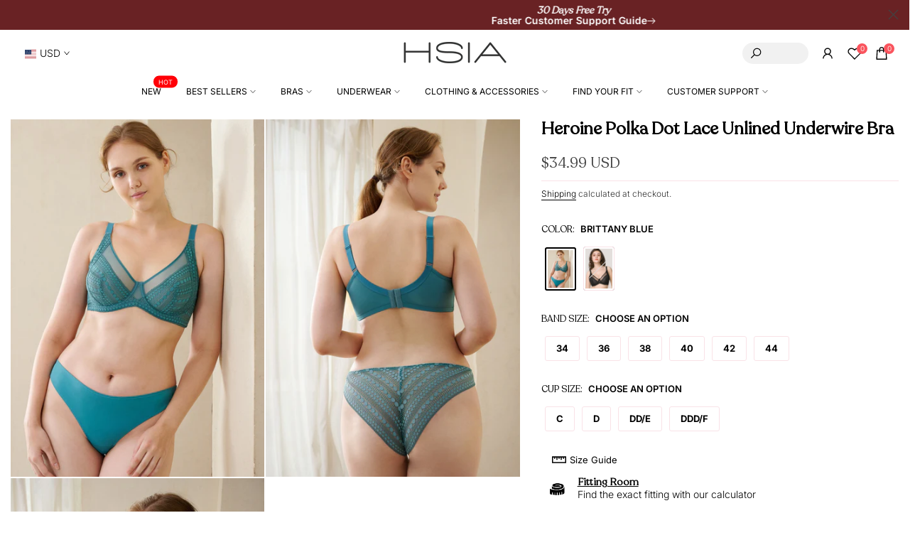

--- FILE ---
content_type: text/html; charset=utf-8
request_url: https://www.hsialife.com/products/heroine-polka-dot-lace-unlined-underwire-bra
body_size: 96623
content:
<!doctype html><html class="t4sp-theme t4s-wrapper__wide rtl_false swatch_color_style_2 pr_border_style_1 pr_img_effect_4 enable_eff_img1_true badge_shape_2 css_for_wis_app_true t4s-lzcus-true shadow_round_img_false t4s-header__bottom is-remove-unavai-1 t4_compare_false t4s-cart-count-0 t4s-pr-ellipsis-true
 no-js" lang="en">
  <head>
    <meta name="google-site-verification" content="-pD0RFz6XBP4OW6PYIJhaVoN5cAT4utxQ12rK8jNzxE" />
    <!-- Added by AVADA SEO Suite -->
	

	<!-- /Added by AVADA SEO Suite -->

<!-- Thunder PageSpeed --->
<script>
customElements.define("thunder-loading-bar",class extends HTMLElement{constructor(){super(),this.shadow=this.attachShadow({mode:"open"}),this.shadow.innerHTML='<style>#thunder-bar .bar {background:#2299dd;position:fixed;z-index:1031;top:0;left:0;width:100%;height:2px;}#thunder-bar .peg {display:block;position:absolute;right:0px;width:100px;height:100%;box-shadow:0 0 10px #2299dd, 0 0 5px #2299dd;opacity:1.0;-webkit-transform:rotate(3deg) translate(0px, -4px);-ms-transform:rotate(3deg) translate(0px, -4px);transform:rotate(3deg) translate(0px, -4px);}#thunder-background {top:0;left:0;width:95vw;height:95vh;position:absolute;z-index:99;pointer-events:none;}</style><img id="thunder-background" alt=""/>'}connectedCallback(){this.background_image=this.shadow.querySelector("#thunder-background"),this.background_image.src="data:image/svg+xml,%3Csvg%20xmlns='http://www.w3.org/2000/svg'%20viewBox='0 0 2000 1000'%3E%3C/svg%3E",function(t){var e,n,r={},i=r.settings={minimum:.08,easing:"linear",positionUsing:"translate",speed:200,trickle:!0,trickleSpeed:200,barSelector:'[role="bar"]',parent:t.shadow,template:'<div class="bar" role="bar"><div class="peg"></div></div></div></div>'};function a(t,e,n){return t<e?e:t>n?n:t}function s(t){return 100*(-1+t)}r.status=null,r.set=function(t){var e=r.isStarted();t=a(t,i.minimum,1),r.status=1===t?null:t;var n=r.render(!e),u=n.querySelector(i.barSelector),c=i.speed,l=i.easing;return n.offsetWidth,o((function(e){""===i.positionUsing&&(i.positionUsing=r.getPositioningCSS()),d(u,function(t,e,n){var r;return(r="translate3d"===i.positionUsing?{transform:"translate3d("+s(t)+"%,0,0)"}:"translate"===i.positionUsing?{transform:"translate("+s(t)+"%,0)"}:{"margin-left":s(t)+"%"}).transition="all "+e+"ms "+n,r}(t,c,l)),1===t?(d(n,{transition:"none",opacity:1}),n.offsetWidth,setTimeout((function(){d(n,{transition:"all "+c+"ms linear",opacity:0}),setTimeout((function(){r.remove(),e()}),c)}),c)):setTimeout(e,c)})),this},r.isStarted=function(){return"number"==typeof r.status},r.start=function(){r.status||r.set(0);var t=function(){setTimeout((function(){r.status&&(r.trickle(),t())}),i.trickleSpeed)};return i.trickle&&t(),this},r.done=function(t){return t||r.status?r.inc(.3+.5*Math.random()).set(1):this},r.inc=function(t){var e=r.status;return e?e>1?void 0:("number"!=typeof t&&(t=e>=0&&e<.2?.1:e>=.2&&e<.5?.04:e>=.5&&e<.8?.02:e>=.8&&e<.99?.005:0),e=a(e+t,0,.994),r.set(e)):r.start()},r.trickle=function(){return r.inc()},e=0,n=0,r.promise=function(t){return t&&"resolved"!==t.state()?(0===n&&r.start(),e++,n++,t.always((function(){0==--n?(e=0,r.done()):r.set((e-n)/e)})),this):this},r.render=function(e){if(r.isRendered())return t.shadow.getElementById("thunder-bar");var n=document.createElement("div");n.id="thunder-bar",n.innerHTML=i.template;var a=n.querySelector(i.barSelector),o=e?"-100":s(r.status||0),u=i.parent;return d(a,{transition:"all 0 linear",transform:"translate3d("+o+"%,0,0)"}),u.appendChild(n),n},r.remove=function(){var t,e=document.getElementById("thunder-bar");e&&(t=e)&&t.parentNode&&t.parentNode.removeChild(t)},r.isRendered=function(){return!!t.shadow.getElementById("thunder-bar")},r.getPositioningCSS=function(){var t={},e="WebkitTransform"in t?"Webkit":"MozTransform"in t?"Moz":"msTransform"in t?"ms":"OTransform"in t?"O":"";return e+"Perspective"in t?"translate3d":e+"Transform"in t?"translate":"margin"};var o=function(){var t=[];function e(){var n=t.shift();n&&n(e)}return function(n){t.push(n),1==t.length&&e()}}(),d=function(){var t=["Webkit","O","Moz","ms"],e={};function n(n){return n=n.replace(/^-ms-/,"ms-").replace(/-([\da-z])/gi,(function(t,e){return e.toUpperCase()})),e[n]||(e[n]=function(e){var n={};if(e in n)return e;for(var r,i=t.length,a=e.charAt(0).toUpperCase()+e.slice(1);i--;)if((r=t[i]+a)in n)return r;return e}(n))}function r(t,e,r){e=n(e),t.style[e]=r}return function(t,e){var n,i=arguments;if(2==i.length)for(n in e)r(t,n,e[n]);else r(t,i[1],i[2])}}();r.start(),document.addEventListener("DOMContentLoaded",(function(){r.set(1)}))}(this)}}),document.head.insertAdjacentHTML("afterend","<thunder-loading-bar></thunder-loading-bar>");
</script>
  <!-- Thunder Critical CSS --->

<!-- End Thunder Critical CSS --->
<!-- Thunder JS Deferral --->
<script>
const e={t:[/paypalobjects/i,/klaviyo/i,/wistia/i],i:[]},t=(t,c)=>t&&(!e.t||e.t.some((e=>e.test(t))))&&(!e.i||e.i.every((e=>!e.test(t)))),c=document.createElement,r={src:Object.getOwnPropertyDescriptor(HTMLScriptElement.prototype,"src"),type:Object.getOwnPropertyDescriptor(HTMLScriptElement.prototype,"type"),defer:Object.getOwnPropertyDescriptor(HTMLScriptElement.prototype,"defer")};document.createElement=function(...e){if("script"!==e[0].toLowerCase())return c.bind(document)(...e);const i=c.bind(document)(...e);try{Object.defineProperties(i,{src:{...r.src,set(e){t(e,i.type)&&r.defer.set.call(this,"defer"),r.src.set.call(this,e)}},type:{...r.type,get(){const e=r.type.get.call(this);return t(i.src,0)&&r.defer.set.call(this,"defer"),e},set(e){r.type.set.call(this,e),t(i.src,i.type)&&r.defer.set.call(this,"defer")}}}),i.setAttribute=function(e,t){"type"===e||"src"===e?i[e]=t:HTMLScriptElement.prototype.setAttribute.call(i,e,t)}}catch(e){console.warn("Thunder was unable to prevent script execution for script src ",i.src,".\n",'A likely cause would be because you are using a Shopify app or a third-party browser extension that monkey patches the "document.createElement" function.')}return i};
</script>
<!-- End Thunder JS Deferral --->
<!-- End Thunder PageSpeed--->


  
    
    <meta charset="utf-8">
    <meta http-equiv="X-UA-Compatible" content="IE=edge">
    <meta name="viewport" content="width=device-width, initial-scale=1, height=device-height, minimum-scale=1.0, maximum-scale=1.0">
    <meta name="theme-color" content="#fff">
    <link rel="canonical" href="https://www.hsialife.com/products/heroine-polka-dot-lace-unlined-underwire-bra">
    <link rel="preconnect" href="https://cdn.shopify.com" crossorigin><link rel="shortcut icon" type="image/png" href="//www.hsialife.com/cdn/shop/files/favicon_HSIA_logo.png?v=1664181385&width=32"><link rel="preconnect" href="https://fonts.shopifycdn.com" crossorigin><title>HSIA Heroine Lace Unlined Bra: Bra that Hides Back Fat - Plus Size</title>
    <meta name="description" content="This unlined underwire bra is a wearable work of art, featuring sheer mesh along the cup tops and a polka dot patterned along the bottom and sides of the cups."><meta name="keywords" content="Heroine Polka Dot Lace Unlined Underwire Bra, HSIA, www.hsialife.com"/><meta name="author" content="HSIA">

<meta property="og:site_name" content="HSIA">
<meta property="og:url" content="https://www.hsialife.com/products/heroine-polka-dot-lace-unlined-underwire-bra">
<meta property="og:title" content="HSIA Heroine Lace Unlined Bra: Bra that Hides Back Fat - Plus Size">
<meta property="og:type" content="product">
<meta property="og:description" content="This unlined underwire bra is a wearable work of art, featuring sheer mesh along the cup tops and a polka dot patterned along the bottom and sides of the cups."><meta property="og:image" content="http://www.hsialife.com/cdn/shop/files/HeroinePolkaDotLaceUnlinedUnderwireBra_5.jpg?v=1698034267">
  <meta property="og:image:secure_url" content="https://www.hsialife.com/cdn/shop/files/HeroinePolkaDotLaceUnlinedUnderwireBra_5.jpg?v=1698034267">
  <meta property="og:image:width" content="1200">
  <meta property="og:image:height" content="1700"><meta property="og:price:amount" content="34.99">
  <meta property="og:price:currency" content="USD"><meta name="twitter:card" content="summary_large_image">
<meta name="twitter:title" content="HSIA Heroine Lace Unlined Bra: Bra that Hides Back Fat - Plus Size">
<meta name="twitter:description" content="This unlined underwire bra is a wearable work of art, featuring sheer mesh along the cup tops and a polka dot patterned along the bottom and sides of the cups."><script src="//www.hsialife.com/cdn/shop/t/71/assets/lazysizes.min.js?v=83289260111445824691693362345" async="async"></script>
    <script src="//www.hsialife.com/cdn/shop/t/71/assets/global.min.js?v=149104643999067994981693362343" defer="defer"></script>
    <script src="//www.hsialife.com/cdn/shop/t/71/assets/kik-new.js?v=10812582594661656271740462243" defer="defer"></script>
    
    <script>window.nfecShopVersion = '1769525665';window.nfecJsVersion = '449674';window.nfecCVersion = 73747</script><script>window.nfecCLF=1;</script>
    <script src="https://ajax.googleapis.com/ajax/libs/jquery/3.2.1/jquery.min.js" defer></script>

    <meta name="google-site-verification" content="56QTQeYGpiYWy8n7dKv--fergg5TTr3FnJ57PxI9KhQ" />

<!-- Global tag (gtag.js) - Google Analytics -->
<script async src="https://www.googletagmanager.com/gtag/js?id=UA-196417691-1"></script>
<script>
  window.dataLayer = window.dataLayer || [];
  function gtag(){dataLayer.push(arguments);}
  gtag('js', new Date());

  gtag('config', 'UA-196417691-1');
</script>

<!-- Google tag (gtag.js) -->
<script async src="https://www.googletagmanager.com/gtag/js?id=GT-KVM448C"></script>
<script>
  window.dataLayer = window.dataLayer || [];
  function gtag(){dataLayer.push(arguments);}
  gtag('js', new Date());

  gtag('config', 'GT-KVM448C');
</script>

<!-- Google tag (gtag.js) - GA4 New -->
<script async src="https://www.googletagmanager.com/gtag/js?id=G-BC3RJX979F"></script>
<script>
  window.dataLayer = window.dataLayer || [];
  function gtag(){dataLayer.push(arguments);}
  gtag('js', new Date());

  gtag('config', 'G-BC3RJX979F');
</script>

<!-- Google Ads Remarketing Tag By FeedArmy Version 2.17 START  =============================================================================================================-->
<!-- FeedArmy tutorial found at https://feedarmy.com/kb/adding-google-adwords-remarketing-tag-to-shopify/ -->

<!-- CODE SETTINGS START -->
<!-- CODE SETTINGS START -->

<!-- Please add your Google Ads Audience Source Tag ID -->


<!-- Please add your alpha2 code, you can find it here: https://help.shopify.com/en/api/custom-storefronts/storefront-api/reference/enum/countrycode -->


<!-- set your product id values are default, product_id, parent_id, sku-->


<!-- CODE SETTINGS END -->
<!-- CODE SETTINGS END -->

<!-- ==================================== -->
<!-- DO NOT EDIT ANYTHING BELOW THIS LINE -->

<script async src="https://www.googletagmanager.com/gtag/js?id=AW-10809049284"></script><!-- Global site tag (gtag.js) - Google Ads: 10809049284 -->
<script>
    window.dataLayer = window.dataLayer || [];
    function gtag(){dataLayer.push(arguments);}
    gtag('js', new Date());
  
    gtag('config', 'AW-10809049284', {'allow_enhanced_conversions':true});
</script>



<script>
  gtag('event', 'view_item', {
    'send_to': 'AW-10809049284',
    'value': 34.99,
    
    'items': [{
            'id': 'FBD0140BRB36D',
      'google_business_vertical': 'retail'
    }]
    
  });
</script>
<!-- Google Ads Remarketing Tag By FeedArmy Version 2.17 END -->

<script>
  window.addEventListener('load', function (event) {
      setTimeout(function () {
          {
              gtag('event', 'more_than_2_minute');
          };
      }, 120000);
  });
</script>

<!-- Bing bat.js -->
<script>
  (function(w,d,t,r,u){var f,n,i;w[u]=w[u]||[],f=function(){var o={ti:"134001937"};o.q=w[u],w[u]=new UET(o),w[u].push("pageLoad")},n=d.createElement(t),n.src=r,n.async=1,n.onload=n.onreadystatechange=function(){var s=this.readyState;s&&s!=="loaded"&&s!=="complete"||(f(),n.onload=n.onreadystatechange=null)},i=d.getElementsByTagName(t)[0],i.parentNode.insertBefore(n,i)})(window,document,"script","//bat.bing.com/bat.js","uetq");
</script>

<!-- Bing Clarity -->
<!doctype html>
<html class="no-js" lang="en" dir="">
<script type="text/javascript">
  (function(c,l,a,r,i,t,y){
      c[a]=c[a]||function(){(c[a].q=c[a].q||[]).push(arguments)};
      t=l.createElement(r);t.async=1;t.src="https://www.clarity.ms/tag/"+i;
      y=l.getElementsByTagName(r)[0];y.parentNode.insertBefore(t,y);
  })(window, document, "clarity", "script", "cksr9909zz");
</script>



<!-- Reddit Pixel -->
<script>
!function(w,d){if(!w.rdt){var p=w.rdt=function(){p.sendEvent?p.sendEvent.apply(p,arguments):p.callQueue.push(arguments)};p.callQueue=[];var t=d.createElement("script");t.src="https://www.redditstatic.com/ads/pixel.js",t.async=!0;var s=d.getElementsByTagName("script")[0];s.parentNode.insertBefore(t,s)}}(window,document);rdt('init','t2_sppqswku', {"optOut":false,"useDecimalCurrencyValues":true,"aaid":"<AAID-HERE>","email":"<EMAIL-HERE>","externalId":"<EXTERNAL-ID-HERE>","idfa":"<IDFA-HERE>"});rdt('track', 'PageVisit');
</script>
<!-- DO NOT MODIFY UNLESS TO REPLACE A USER IDENTIFIER -->
<!-- End Reddit Pixel -->

<link rel="preload" as="font" href="//www.hsialife.com/cdn/fonts/inter/inter_n4.b2a3f24c19b4de56e8871f609e73ca7f6d2e2bb9.woff2" type="font/woff2" crossorigin><link rel="preload" as="font" href="//www.hsialife.com/cdn/fonts/inter/inter_n4.b2a3f24c19b4de56e8871f609e73ca7f6d2e2bb9.woff2" type="font/woff2" crossorigin><link rel="preload" as="font" href="//www.hsialife.com/cdn/fonts/inter/inter_n4.b2a3f24c19b4de56e8871f609e73ca7f6d2e2bb9.woff2" type="font/woff2" crossorigin><link href="//www.hsialife.com/cdn/shop/t/71/assets/base.aio.min.css?v=92536747968494202831769490287" rel="stylesheet" type="text/css" media="all" /><link href="//www.hsialife.com/cdn/shop/t/71/assets/base_more.aio.min.css?v=163876701577683004531769490287" rel="stylesheet" type="text/css" media="all" /><link rel="stylesheet" href="//www.hsialife.com/cdn/shop/t/71/assets/theme.aio.min.css?v=181264444261182994231769490319" media="print" onload="this.media='all'"><link href="//www.hsialife.com/cdn/shop/t/71/assets/custom_main.aio.min.css?v=4889030932090905611769420430" rel="stylesheet" type="text/css" media="all" /><style data-shopify>@font-face {
  font-family: Inter;
  font-weight: 100;
  font-style: normal;
  font-display: swap;
  src: url("//www.hsialife.com/cdn/fonts/inter/inter_n1.d6922fc1524d5070cfbded04544fe03b84246904.woff2") format("woff2"),
       url("//www.hsialife.com/cdn/fonts/inter/inter_n1.4a488d8300a3cf27d2b5e3a3b05110d1df51da98.woff") format("woff");
}
@font-face {
  font-family: Inter;
  font-weight: 100;
  font-style: italic;
  font-display: swap;
  src: url("//www.hsialife.com/cdn/fonts/inter/inter_i1.2c5a13a5a77205fa970c1cf7370d932e0c9ccce8.woff2") format("woff2"),
       url("//www.hsialife.com/cdn/fonts/inter/inter_i1.adedb66c05a6136693f216cd28f7985b9ee914a6.woff") format("woff");
}
@font-face {
  font-family: Inter;
  font-weight: 200;
  font-style: normal;
  font-display: swap;
  src: url("//www.hsialife.com/cdn/fonts/inter/inter_n2.63379874490a31b1ac686c7c9582ebe8c6a05610.woff2") format("woff2"),
       url("//www.hsialife.com/cdn/fonts/inter/inter_n2.f9faac0477da33ae7acd0ad3758c9bcf18cab36b.woff") format("woff");
}
@font-face {
  font-family: Inter;
  font-weight: 200;
  font-style: italic;
  font-display: swap;
  src: url("//www.hsialife.com/cdn/fonts/inter/inter_i2.0453ae502a2dc903609c39478eb748d1731c97ed.woff2") format("woff2"),
       url("//www.hsialife.com/cdn/fonts/inter/inter_i2.f20b6cebb1acab49bb9061c5e681d2da059aa626.woff") format("woff");
}
@font-face {
  font-family: Inter;
  font-weight: 300;
  font-style: normal;
  font-display: swap;
  src: url("//www.hsialife.com/cdn/fonts/inter/inter_n3.6faba940d2e90c9f1c2e0c5c2750b84af59fecc0.woff2") format("woff2"),
       url("//www.hsialife.com/cdn/fonts/inter/inter_n3.413aa818ec2103383c4ac7c3744c464d04b4db49.woff") format("woff");
}
@font-face {
  font-family: Inter;
  font-weight: 300;
  font-style: italic;
  font-display: swap;
  src: url("//www.hsialife.com/cdn/fonts/inter/inter_i3.6d51b5c1aff0e6286c06ee460a22e95b7c89d160.woff2") format("woff2"),
       url("//www.hsialife.com/cdn/fonts/inter/inter_i3.125e6a7560f210d08832797e294849204cda4973.woff") format("woff");
}
@font-face {
  font-family: Inter;
  font-weight: 400;
  font-style: normal;
  font-display: swap;
  src: url("//www.hsialife.com/cdn/fonts/inter/inter_n4.b2a3f24c19b4de56e8871f609e73ca7f6d2e2bb9.woff2") format("woff2"),
       url("//www.hsialife.com/cdn/fonts/inter/inter_n4.af8052d517e0c9ffac7b814872cecc27ae1fa132.woff") format("woff");
}
@font-face {
  font-family: Inter;
  font-weight: 400;
  font-style: italic;
  font-display: swap;
  src: url("//www.hsialife.com/cdn/fonts/inter/inter_i4.feae1981dda792ab80d117249d9c7e0f1017e5b3.woff2") format("woff2"),
       url("//www.hsialife.com/cdn/fonts/inter/inter_i4.62773b7113d5e5f02c71486623cf828884c85c6e.woff") format("woff");
}
@font-face {
  font-family: Inter;
  font-weight: 500;
  font-style: normal;
  font-display: swap;
  src: url("//www.hsialife.com/cdn/fonts/inter/inter_n5.d7101d5e168594dd06f56f290dd759fba5431d97.woff2") format("woff2"),
       url("//www.hsialife.com/cdn/fonts/inter/inter_n5.5332a76bbd27da00474c136abb1ca3cbbf259068.woff") format("woff");
}
@font-face {
  font-family: Inter;
  font-weight: 500;
  font-style: italic;
  font-display: swap;
  src: url("//www.hsialife.com/cdn/fonts/inter/inter_i5.4474f48e6ab2b1e01aa2b6d942dd27fa24f2d99f.woff2") format("woff2"),
       url("//www.hsialife.com/cdn/fonts/inter/inter_i5.493dbd6ee8e49f4ad722ebb68d92f201af2c2f56.woff") format("woff");
}
@font-face {
  font-family: Inter;
  font-weight: 600;
  font-style: normal;
  font-display: swap;
  src: url("//www.hsialife.com/cdn/fonts/inter/inter_n6.771af0474a71b3797eb38f3487d6fb79d43b6877.woff2") format("woff2"),
       url("//www.hsialife.com/cdn/fonts/inter/inter_n6.88c903d8f9e157d48b73b7777d0642925bcecde7.woff") format("woff");
}
@font-face {
  font-family: Inter;
  font-weight: 600;
  font-style: italic;
  font-display: swap;
  src: url("//www.hsialife.com/cdn/fonts/inter/inter_i6.3bbe0fe1c7ee4f282f9c2e296f3e4401a48cbe19.woff2") format("woff2"),
       url("//www.hsialife.com/cdn/fonts/inter/inter_i6.8bea21f57a10d5416ddf685e2c91682ec237876d.woff") format("woff");
}
@font-face {
  font-family: Inter;
  font-weight: 700;
  font-style: normal;
  font-display: swap;
  src: url("//www.hsialife.com/cdn/fonts/inter/inter_n7.02711e6b374660cfc7915d1afc1c204e633421e4.woff2") format("woff2"),
       url("//www.hsialife.com/cdn/fonts/inter/inter_n7.6dab87426f6b8813070abd79972ceaf2f8d3b012.woff") format("woff");
}
@font-face {
  font-family: Inter;
  font-weight: 700;
  font-style: italic;
  font-display: swap;
  src: url("//www.hsialife.com/cdn/fonts/inter/inter_i7.b377bcd4cc0f160622a22d638ae7e2cd9b86ea4c.woff2") format("woff2"),
       url("//www.hsialife.com/cdn/fonts/inter/inter_i7.7c69a6a34e3bb44fcf6f975857e13b9a9b25beb4.woff") format("woff");
}
@font-face {
  font-family: Inter;
  font-weight: 800;
  font-style: normal;
  font-display: swap;
  src: url("//www.hsialife.com/cdn/fonts/inter/inter_n8.d15c916037fee1656886aab64725534609d62cc8.woff2") format("woff2"),
       url("//www.hsialife.com/cdn/fonts/inter/inter_n8.c88637171fecf10ab2d88c89dbf06f41a1ae8be5.woff") format("woff");
}
@font-face {
  font-family: Inter;
  font-weight: 800;
  font-style: italic;
  font-display: swap;
  src: url("//www.hsialife.com/cdn/fonts/inter/inter_i8.43b36d1ed012e0be95ad40ae98653a2b7e349b3b.woff2") format("woff2"),
       url("//www.hsialife.com/cdn/fonts/inter/inter_i8.29421c96cbf447cbe238e558a27b1cb27b01b743.woff") format("woff");
}
@font-face {
  font-family: Inter;
  font-weight: 900;
  font-style: normal;
  font-display: swap;
  src: url("//www.hsialife.com/cdn/fonts/inter/inter_n9.5eeac4b640934cb12c98bb58e5b212c8a842a731.woff2") format("woff2"),
       url("//www.hsialife.com/cdn/fonts/inter/inter_n9.a68b28f7e46ea1faab81e409809ee4919dd6e3f0.woff") format("woff");
}
@font-face {
  font-family: Inter;
  font-weight: 900;
  font-style: italic;
  font-display: swap;
  src: url("//www.hsialife.com/cdn/fonts/inter/inter_i9.d229976d7ffd40dcab77d1b5d677b06fa3f92945.woff2") format("woff2"),
       url("//www.hsialife.com/cdn/fonts/inter/inter_i9.ed2ed118dc454c50160c647d59717916128bea79.woff") format("woff");
}
@font-face {
  font-family: Outfit;
  font-weight: 300;
  font-style: normal;
  font-display: swap;
  src: url("//www.hsialife.com/cdn/fonts/outfit/outfit_n3.8c97ae4c4fac7c2ea467a6dc784857f4de7e0e37.woff2") format("woff2"),
       url("//www.hsialife.com/cdn/fonts/outfit/outfit_n3.b50a189ccde91f9bceee88f207c18c09f0b62a7b.woff") format("woff");
}

    @font-face {
        font-family: 'Recoleta';
        src: url('https://cdn.shopify.com/s/files/1/0521/8956/0993/files/Recoleta-Regular.woff?v=1667468045');
        src: local('Recoleta Regular'), local('Recoleta-Regular'),
            url('https://cdn.shopify.com/s/files/1/0521/8956/0993/files/Recoleta-Regular.woff2?v=1667468045') format('woff2'),
            url('https://cdn.shopify.com/s/files/1/0521/8956/0993/files/Recoleta-Regular.woff?v=1667468045') format('woff');
        font-weight: normal;
        font-style: normal;
    }

    :root {
        
         /* CSS Variables */
        --wrapper-mw      : 1420px;
        --font-family-1   : Inter, sans-serif;;
        --font-family-2   : "Recoleta";
        --font-family-3   : "Recoleta";
        --font-body-family   : Inter, sans-serif;;
        --font-heading-family: "Recoleta";
       
        
        --t4s-success-color       : #428445;
        --t4s-success-color-rgb   : 66, 132, 69;
        --t4s-warning-color       : #e0b252;
        --t4s-warning-color-rgb   : 224, 178, 82;
        --t4s-error-color         : #EB001B;
        --t4s-error-color-rgb     : 235, 0, 27;
        --t4s-light-color         : #ffffff;
        --t4s-dark-color          : #222222;
        --t4s-highlight-color     : #ec0101;
        --t4s-tooltip-background  : #fae7e0;
        --t4s-tooltip-color       : #000000;
        --primary-sw-color        : #000000;
        --primary-sw-color-rgb    : 0, 0, 0;
        --border-sw-color         : #f9e2e7;
        --secondary-sw-color      : #000000;
        --primary-price-color     : #000000;
        --secondary-price-color   : #666666;
        
        --t4s-body-background     : #fff;
        --text-color              : #333333;
        --text-color-rgb          : 51, 51, 51;
        --heading-color           : #000000;
        --accent-color            : #000000;
        --accent-color-rgb        : 0, 0, 0;
        --accent-color-darken     : #000000;
        --accent-color-hover      : var(--accent-color-darken);
        --secondary-color         : #222222;
        --secondary-color-rgb     : 34, 34, 34;
        --link-color              : #000000;
        --link-color-hover        : #fc565b;
        --border-color            : #f9e2e7;
        --border-color-rgb        : 249, 226, 231;
        --border-primary-color    : #000000;
        --button-background       : #000000;
        --button-color            : #fff;
        --button-background-hover : #000000;
        --button-color-hover      : #fff;

        --sale-badge-background    : #fc565b;
        --sale-badge-color         : #fff;
        --new-badge-background     : #fffaf6;
        --new-badge-color          : #222;
        --preorder-badge-background: #fae7e0;
        --preorder-badge-color     : #222;
        --soldout-badge-background : #999999;
        --soldout-badge-color      : #fff;
        --custom-badge-background  : #eaeaea;
        --custom-badge-color       : #222;/* Shopify related variables */
        --payment-terms-background-color: ;
        
        --lz-background: #f3f3f3;
        --lz-img: url("//www.hsialife.com/cdn/shop/t/71/assets/t4s_loader.svg?v=114912971614241084311693362430");--lz-img-cus: url("//www.hsialife.com/cdn/shop/files/favicon_HSIA_logo.png?v=1664181385&width=126");
        --lz-size-cus: 70px;}

    html {
      font-size: 62.5%;
      height: 100%;
    }

    body {
      margin: 0;
      overflow-x: hidden;
      font-size:14px;
      letter-spacing: 0px;
      color: var(--text-color);
      font-family: var(--font-body-family);
      line-height: 1.6;
      font-weight: 300;
      -webkit-font-smoothing: auto;
      -moz-osx-font-smoothing: auto;
    }
    /*
    @media screen and (min-width: 750px) {
      body {
        font-size: 1.6rem;
      }
    }
    */

    h1, h2, h3, h4, h5, h6, .t4s_as_title {
      color: var(--heading-color);
      font-family: var(--font-heading-family);
      line-height: 1.4;
      font-weight: 600;
      letter-spacing: 0px;
    }
    h1 { font-size: 40px }
    h2 { font-size: 26px }
    h3 { font-size: 22px }
    h4 { font-size: 20px }
    h5 { font-size: 18px }
    h6 { font-size: 16px }
    a,.t4s_as_link {
      /* font-family: var(--font-link-family); */
      color: var(--link-color);
    }
    a:hover,.t4s_as_link:hover {
      color: var(--link-color-hover);
    }
    button,
    input,
    optgroup,
    select,
    textarea {
      border-color: var(--border-color);
    }
    .t4s_as_button,
    button,
    input[type="button"]:not(.t4s-btn),
    input[type="reset"],
    input[type="submit"]:not(.t4s-btn) {
      font-family: var(--font-button-family);
      color: var(--button-color);
      background-color: var(--button-background);
      border-color: var(--button-background);
    }
    .t4s_as_button:hover,
    button:hover,
    input[type="button"]:not(.t4s-btn):hover, 
    input[type="reset"]:hover,
    input[type="submit"]:not(.t4s-btn):hover  {
      color: var(--button-color-hover);
      background-color: var(--button-background-hover);
      border-color: var(--button-background-hover);
    }
    
    .t4s-cp,.t4s-color-accent { color : var(--accent-color) }.t4s-ct,.t4s-color-text { color : var(--text-color) }.t4s-ch,.t4ss-color-heading { color : var(--heading-color) }.t4s-csecondary { color : var(--secondary-color) }
    
    .t4s-fnt-fm-1 {
      font-family: var(--font-family-1) !important;
    }
    .t4s-fnt-fm-2 {
      font-family: var(--font-family-2) !important;
    }
    .t4s-fnt-fm-3 {
      font-family: var(--font-family-3) !important;
    }
    .t4s-cr {
        color: var(--t4s-highlight-color);
    }
    .t4s-price__sale { color: var(--primary-price-color); }.t4s-fix-overflow.t4s-row { max-width: 100vw;margin-left: auto;margin-right: auto;}.lazyloadt4s-opt {opacity: 1 !important;transition: opacity 0s, transform 1s !important;}.t4s-d-block {display: block;}.t4s-d-none {display: none;}@media (min-width: 768px) {.t4s-d-md-block {display: block;}.t4s-d-md-none {display: none;}}@media (min-width: 1025px) {.t4s-d-lg-block {display: block;}.t4s-d-lg-none {display: none;}}.t4s-product .t4s-product-sizes > span.t4s-product-sizes--sold-out,      
      .t4s-product .t4s-product-sizes[data-size="1"] > span:after{
        display: none;
      }.t4s-pr-color__item.t4s-pr-color--sold-out {
        display: none;
      }</style><script>
 const t4sXMLHttpRequest = window.XMLHttpRequest, documentElementT4s = document.documentElement; documentElementT4s.className = documentElementT4s.className.replace('no-js', 'js');function loadImageT4s(_this) { _this.classList.add('lazyloadt4sed')};(function() { const matchMediaHoverT4s = (window.matchMedia('(-moz-touch-enabled: 1), (hover: none)')).matches; documentElementT4s.className += ((window.CSS && window.CSS.supports('(position: sticky) or (position: -webkit-sticky)')) ? ' t4sp-sticky' : ' t4sp-no-sticky'); documentElementT4s.className += matchMediaHoverT4s ? ' t4sp-no-hover' : ' t4sp-hover'; window.onpageshow = function() { if (performance.navigation.type === 2) {document.dispatchEvent(new CustomEvent('cart:refresh'))} }; if (!matchMediaHoverT4s && window.width > 1024) { document.addEventListener('mousemove', function(evt) { documentElementT4s.classList.replace('t4sp-no-hover','t4sp-hover'); document.dispatchEvent(new CustomEvent('theme:hover')); }, {once : true} ); } }());</script><script>window.performance && window.performance.mark && window.performance.mark('shopify.content_for_header.start');</script><meta name="google-site-verification" content="wTNM_3P27dDMbIoMvFXqGYq85bv-cbUz1VN5iurTkJ0">
<meta id="shopify-digital-wallet" name="shopify-digital-wallet" content="/52189560993/digital_wallets/dialog">
<meta name="shopify-checkout-api-token" content="da3a5925609405e71c476fb2b792a0f1">
<link rel="alternate" type="application/json+oembed" href="https://www.hsialife.com/products/heroine-polka-dot-lace-unlined-underwire-bra.oembed">
<script async="async" src="/checkouts/internal/preloads.js?locale=en-US"></script>
<link rel="preconnect" href="https://shop.app" crossorigin="anonymous">
<script async="async" src="https://shop.app/checkouts/internal/preloads.js?locale=en-US&shop_id=52189560993" crossorigin="anonymous"></script>
<script id="apple-pay-shop-capabilities" type="application/json">{"shopId":52189560993,"countryCode":"HK","currencyCode":"USD","merchantCapabilities":["supports3DS"],"merchantId":"gid:\/\/shopify\/Shop\/52189560993","merchantName":"HSIA","requiredBillingContactFields":["postalAddress","email","phone"],"requiredShippingContactFields":["postalAddress","email","phone"],"shippingType":"shipping","supportedNetworks":["visa","masterCard","amex"],"total":{"type":"pending","label":"HSIA","amount":"1.00"},"shopifyPaymentsEnabled":true,"supportsSubscriptions":true}</script>
<script id="shopify-features" type="application/json">{"accessToken":"da3a5925609405e71c476fb2b792a0f1","betas":["rich-media-storefront-analytics"],"domain":"www.hsialife.com","predictiveSearch":true,"shopId":52189560993,"locale":"en"}</script>
<script>var Shopify = Shopify || {};
Shopify.shop = "hsia-dev.myshopify.com";
Shopify.locale = "en";
Shopify.currency = {"active":"USD","rate":"1.0"};
Shopify.country = "US";
Shopify.theme = {"name":"Thunder Optimized Optimized HSIA.WW.2.1.5.1","id":137990177017,"schema_name":"WW","schema_version":"2.1.5","theme_store_id":null,"role":"main"};
Shopify.theme.handle = "null";
Shopify.theme.style = {"id":null,"handle":null};
Shopify.cdnHost = "www.hsialife.com/cdn";
Shopify.routes = Shopify.routes || {};
Shopify.routes.root = "/";</script>
<script type="module">!function(o){(o.Shopify=o.Shopify||{}).modules=!0}(window);</script>
<script>!function(o){function n(){var o=[];function n(){o.push(Array.prototype.slice.apply(arguments))}return n.q=o,n}var t=o.Shopify=o.Shopify||{};t.loadFeatures=n(),t.autoloadFeatures=n()}(window);</script>
<script>
  window.ShopifyPay = window.ShopifyPay || {};
  window.ShopifyPay.apiHost = "shop.app\/pay";
  window.ShopifyPay.redirectState = null;
</script>
<script id="shop-js-analytics" type="application/json">{"pageType":"product"}</script>
<script defer="defer" async type="module" src="//www.hsialife.com/cdn/shopifycloud/shop-js/modules/v2/client.init-shop-cart-sync_BT-GjEfc.en.esm.js"></script>
<script defer="defer" async type="module" src="//www.hsialife.com/cdn/shopifycloud/shop-js/modules/v2/chunk.common_D58fp_Oc.esm.js"></script>
<script defer="defer" async type="module" src="//www.hsialife.com/cdn/shopifycloud/shop-js/modules/v2/chunk.modal_xMitdFEc.esm.js"></script>
<script type="module">
  await import("//www.hsialife.com/cdn/shopifycloud/shop-js/modules/v2/client.init-shop-cart-sync_BT-GjEfc.en.esm.js");
await import("//www.hsialife.com/cdn/shopifycloud/shop-js/modules/v2/chunk.common_D58fp_Oc.esm.js");
await import("//www.hsialife.com/cdn/shopifycloud/shop-js/modules/v2/chunk.modal_xMitdFEc.esm.js");

  window.Shopify.SignInWithShop?.initShopCartSync?.({"fedCMEnabled":true,"windoidEnabled":true});

</script>
<script>
  window.Shopify = window.Shopify || {};
  if (!window.Shopify.featureAssets) window.Shopify.featureAssets = {};
  window.Shopify.featureAssets['shop-js'] = {"shop-cart-sync":["modules/v2/client.shop-cart-sync_DZOKe7Ll.en.esm.js","modules/v2/chunk.common_D58fp_Oc.esm.js","modules/v2/chunk.modal_xMitdFEc.esm.js"],"init-fed-cm":["modules/v2/client.init-fed-cm_B6oLuCjv.en.esm.js","modules/v2/chunk.common_D58fp_Oc.esm.js","modules/v2/chunk.modal_xMitdFEc.esm.js"],"shop-cash-offers":["modules/v2/client.shop-cash-offers_D2sdYoxE.en.esm.js","modules/v2/chunk.common_D58fp_Oc.esm.js","modules/v2/chunk.modal_xMitdFEc.esm.js"],"shop-login-button":["modules/v2/client.shop-login-button_QeVjl5Y3.en.esm.js","modules/v2/chunk.common_D58fp_Oc.esm.js","modules/v2/chunk.modal_xMitdFEc.esm.js"],"pay-button":["modules/v2/client.pay-button_DXTOsIq6.en.esm.js","modules/v2/chunk.common_D58fp_Oc.esm.js","modules/v2/chunk.modal_xMitdFEc.esm.js"],"shop-button":["modules/v2/client.shop-button_DQZHx9pm.en.esm.js","modules/v2/chunk.common_D58fp_Oc.esm.js","modules/v2/chunk.modal_xMitdFEc.esm.js"],"avatar":["modules/v2/client.avatar_BTnouDA3.en.esm.js"],"init-windoid":["modules/v2/client.init-windoid_CR1B-cfM.en.esm.js","modules/v2/chunk.common_D58fp_Oc.esm.js","modules/v2/chunk.modal_xMitdFEc.esm.js"],"init-shop-for-new-customer-accounts":["modules/v2/client.init-shop-for-new-customer-accounts_C_vY_xzh.en.esm.js","modules/v2/client.shop-login-button_QeVjl5Y3.en.esm.js","modules/v2/chunk.common_D58fp_Oc.esm.js","modules/v2/chunk.modal_xMitdFEc.esm.js"],"init-shop-email-lookup-coordinator":["modules/v2/client.init-shop-email-lookup-coordinator_BI7n9ZSv.en.esm.js","modules/v2/chunk.common_D58fp_Oc.esm.js","modules/v2/chunk.modal_xMitdFEc.esm.js"],"init-shop-cart-sync":["modules/v2/client.init-shop-cart-sync_BT-GjEfc.en.esm.js","modules/v2/chunk.common_D58fp_Oc.esm.js","modules/v2/chunk.modal_xMitdFEc.esm.js"],"shop-toast-manager":["modules/v2/client.shop-toast-manager_DiYdP3xc.en.esm.js","modules/v2/chunk.common_D58fp_Oc.esm.js","modules/v2/chunk.modal_xMitdFEc.esm.js"],"init-customer-accounts":["modules/v2/client.init-customer-accounts_D9ZNqS-Q.en.esm.js","modules/v2/client.shop-login-button_QeVjl5Y3.en.esm.js","modules/v2/chunk.common_D58fp_Oc.esm.js","modules/v2/chunk.modal_xMitdFEc.esm.js"],"init-customer-accounts-sign-up":["modules/v2/client.init-customer-accounts-sign-up_iGw4briv.en.esm.js","modules/v2/client.shop-login-button_QeVjl5Y3.en.esm.js","modules/v2/chunk.common_D58fp_Oc.esm.js","modules/v2/chunk.modal_xMitdFEc.esm.js"],"shop-follow-button":["modules/v2/client.shop-follow-button_CqMgW2wH.en.esm.js","modules/v2/chunk.common_D58fp_Oc.esm.js","modules/v2/chunk.modal_xMitdFEc.esm.js"],"checkout-modal":["modules/v2/client.checkout-modal_xHeaAweL.en.esm.js","modules/v2/chunk.common_D58fp_Oc.esm.js","modules/v2/chunk.modal_xMitdFEc.esm.js"],"shop-login":["modules/v2/client.shop-login_D91U-Q7h.en.esm.js","modules/v2/chunk.common_D58fp_Oc.esm.js","modules/v2/chunk.modal_xMitdFEc.esm.js"],"lead-capture":["modules/v2/client.lead-capture_BJmE1dJe.en.esm.js","modules/v2/chunk.common_D58fp_Oc.esm.js","modules/v2/chunk.modal_xMitdFEc.esm.js"],"payment-terms":["modules/v2/client.payment-terms_Ci9AEqFq.en.esm.js","modules/v2/chunk.common_D58fp_Oc.esm.js","modules/v2/chunk.modal_xMitdFEc.esm.js"]};
</script>
<script>(function() {
  var isLoaded = false;
  function asyncLoad() {
    if (isLoaded) return;
    isLoaded = true;
    var urls = ["https:\/\/app.kiwisizing.com\/web\/js\/dist\/kiwiSizing\/plugin\/SizingPlugin.prod.js?v=330\u0026shop=hsia-dev.myshopify.com","https:\/\/d5zu2f4xvqanl.cloudfront.net\/42\/fe\/loader_2.js?shop=hsia-dev.myshopify.com","https:\/\/rto-study.oss-us-west-1.aliyuncs.com\/trackify\/2023-04-07\/51015d06-0f5d-48d1-b378-7dd04a508a78.hsia-dev.js?shop=hsia-dev.myshopify.com","https:\/\/dr4qe3ddw9y32.cloudfront.net\/awin-shopify-integration-code.js?aid=52165\u0026v=shopifyApp_5.2.5\u0026ts=1764750880367\u0026shop=hsia-dev.myshopify.com","https:\/\/woolyfeed-tags.nyc3.cdn.digitaloceanspaces.com\/hsia-dev.myshopify.com\/1203235968.js?shop=hsia-dev.myshopify.com","https:\/\/services.nofraud.com\/js\/device.js?shop=hsia-dev.myshopify.com","https:\/\/s3.eu-west-1.amazonaws.com\/production-klarna-il-shopify-osm\/a6c5e37d3b587ca7438f15aa90b429b47085a035\/hsia-dev.myshopify.com-1708632285535.js?shop=hsia-dev.myshopify.com","https:\/\/size-guides.esc-apps-cdn.com\/1739203398-app.hsia-dev.myshopify.com.js?shop=hsia-dev.myshopify.com","https:\/\/a.mailmunch.co\/widgets\/site-1092736-2c825363ef8e2ee37a6c104a2bed442b59c0f07b.js?shop=hsia-dev.myshopify.com","https:\/\/dkov91l6wait7.cloudfront.net\/almighty.js?shop=hsia-dev.myshopify.com","https:\/\/widgets.automizely.com\/aftership\/gmv.js?organization_id=9cbc2bab91db4d5088279654aacc8fdb\u0026shop=hsia-dev.myshopify.com","https:\/\/chat.quickcep.com\/initQuickChat.js?platform=shopify\u0026accessId=a095bbbf-0008-4fef-91cb-0a2b6a91bc5d\u0026shop=hsia-dev.myshopify.com"];
    for (var i = 0; i < urls.length; i++) {
      var s = document.createElement('script');
      s.type = 'text/javascript';
      s.async = true;
      s.src = urls[i];
      var x = document.getElementsByTagName('script')[0];
      x.parentNode.insertBefore(s, x);
    }
  };
  if(window.attachEvent) {
    window.attachEvent('onload', asyncLoad);
  } else {
    window.addEventListener('load', asyncLoad, false);
  }
})();</script>
<script id="__st">var __st={"a":52189560993,"offset":28800,"reqid":"b5982ad3-a04e-4f72-a811-cf206534b500-1769529117","pageurl":"www.hsialife.com\/products\/heroine-polka-dot-lace-unlined-underwire-bra","u":"54b21ca1c94c","p":"product","rtyp":"product","rid":7986423234809};</script>
<script>window.ShopifyPaypalV4VisibilityTracking = true;</script>
<script id="captcha-bootstrap">!function(){'use strict';const t='contact',e='account',n='new_comment',o=[[t,t],['blogs',n],['comments',n],[t,'customer']],c=[[e,'customer_login'],[e,'guest_login'],[e,'recover_customer_password'],[e,'create_customer']],r=t=>t.map((([t,e])=>`form[action*='/${t}']:not([data-nocaptcha='true']) input[name='form_type'][value='${e}']`)).join(','),a=t=>()=>t?[...document.querySelectorAll(t)].map((t=>t.form)):[];function s(){const t=[...o],e=r(t);return a(e)}const i='password',u='form_key',d=['recaptcha-v3-token','g-recaptcha-response','h-captcha-response',i],f=()=>{try{return window.sessionStorage}catch{return}},m='__shopify_v',_=t=>t.elements[u];function p(t,e,n=!1){try{const o=window.sessionStorage,c=JSON.parse(o.getItem(e)),{data:r}=function(t){const{data:e,action:n}=t;return t[m]||n?{data:e,action:n}:{data:t,action:n}}(c);for(const[e,n]of Object.entries(r))t.elements[e]&&(t.elements[e].value=n);n&&o.removeItem(e)}catch(o){console.error('form repopulation failed',{error:o})}}const l='form_type',E='cptcha';function T(t){t.dataset[E]=!0}const w=window,h=w.document,L='Shopify',v='ce_forms',y='captcha';let A=!1;((t,e)=>{const n=(g='f06e6c50-85a8-45c8-87d0-21a2b65856fe',I='https://cdn.shopify.com/shopifycloud/storefront-forms-hcaptcha/ce_storefront_forms_captcha_hcaptcha.v1.5.2.iife.js',D={infoText:'Protected by hCaptcha',privacyText:'Privacy',termsText:'Terms'},(t,e,n)=>{const o=w[L][v],c=o.bindForm;if(c)return c(t,g,e,D).then(n);var r;o.q.push([[t,g,e,D],n]),r=I,A||(h.body.append(Object.assign(h.createElement('script'),{id:'captcha-provider',async:!0,src:r})),A=!0)});var g,I,D;w[L]=w[L]||{},w[L][v]=w[L][v]||{},w[L][v].q=[],w[L][y]=w[L][y]||{},w[L][y].protect=function(t,e){n(t,void 0,e),T(t)},Object.freeze(w[L][y]),function(t,e,n,w,h,L){const[v,y,A,g]=function(t,e,n){const i=e?o:[],u=t?c:[],d=[...i,...u],f=r(d),m=r(i),_=r(d.filter((([t,e])=>n.includes(e))));return[a(f),a(m),a(_),s()]}(w,h,L),I=t=>{const e=t.target;return e instanceof HTMLFormElement?e:e&&e.form},D=t=>v().includes(t);t.addEventListener('submit',(t=>{const e=I(t);if(!e)return;const n=D(e)&&!e.dataset.hcaptchaBound&&!e.dataset.recaptchaBound,o=_(e),c=g().includes(e)&&(!o||!o.value);(n||c)&&t.preventDefault(),c&&!n&&(function(t){try{if(!f())return;!function(t){const e=f();if(!e)return;const n=_(t);if(!n)return;const o=n.value;o&&e.removeItem(o)}(t);const e=Array.from(Array(32),(()=>Math.random().toString(36)[2])).join('');!function(t,e){_(t)||t.append(Object.assign(document.createElement('input'),{type:'hidden',name:u})),t.elements[u].value=e}(t,e),function(t,e){const n=f();if(!n)return;const o=[...t.querySelectorAll(`input[type='${i}']`)].map((({name:t})=>t)),c=[...d,...o],r={};for(const[a,s]of new FormData(t).entries())c.includes(a)||(r[a]=s);n.setItem(e,JSON.stringify({[m]:1,action:t.action,data:r}))}(t,e)}catch(e){console.error('failed to persist form',e)}}(e),e.submit())}));const S=(t,e)=>{t&&!t.dataset[E]&&(n(t,e.some((e=>e===t))),T(t))};for(const o of['focusin','change'])t.addEventListener(o,(t=>{const e=I(t);D(e)&&S(e,y())}));const B=e.get('form_key'),M=e.get(l),P=B&&M;t.addEventListener('DOMContentLoaded',(()=>{const t=y();if(P)for(const e of t)e.elements[l].value===M&&p(e,B);[...new Set([...A(),...v().filter((t=>'true'===t.dataset.shopifyCaptcha))])].forEach((e=>S(e,t)))}))}(h,new URLSearchParams(w.location.search),n,t,e,['guest_login'])})(!0,!0)}();</script>
<script integrity="sha256-4kQ18oKyAcykRKYeNunJcIwy7WH5gtpwJnB7kiuLZ1E=" data-source-attribution="shopify.loadfeatures" defer="defer" src="//www.hsialife.com/cdn/shopifycloud/storefront/assets/storefront/load_feature-a0a9edcb.js" crossorigin="anonymous"></script>
<script crossorigin="anonymous" defer="defer" src="//www.hsialife.com/cdn/shopifycloud/storefront/assets/shopify_pay/storefront-65b4c6d7.js?v=20250812"></script>
<script data-source-attribution="shopify.dynamic_checkout.dynamic.init">var Shopify=Shopify||{};Shopify.PaymentButton=Shopify.PaymentButton||{isStorefrontPortableWallets:!0,init:function(){window.Shopify.PaymentButton.init=function(){};var t=document.createElement("script");t.src="https://www.hsialife.com/cdn/shopifycloud/portable-wallets/latest/portable-wallets.en.js",t.type="module",document.head.appendChild(t)}};
</script>
<script data-source-attribution="shopify.dynamic_checkout.buyer_consent">
  function portableWalletsHideBuyerConsent(e){var t=document.getElementById("shopify-buyer-consent"),n=document.getElementById("shopify-subscription-policy-button");t&&n&&(t.classList.add("hidden"),t.setAttribute("aria-hidden","true"),n.removeEventListener("click",e))}function portableWalletsShowBuyerConsent(e){var t=document.getElementById("shopify-buyer-consent"),n=document.getElementById("shopify-subscription-policy-button");t&&n&&(t.classList.remove("hidden"),t.removeAttribute("aria-hidden"),n.addEventListener("click",e))}window.Shopify?.PaymentButton&&(window.Shopify.PaymentButton.hideBuyerConsent=portableWalletsHideBuyerConsent,window.Shopify.PaymentButton.showBuyerConsent=portableWalletsShowBuyerConsent);
</script>
<script>
  function portableWalletsCleanup(e){e&&e.src&&console.error("Failed to load portable wallets script "+e.src);var t=document.querySelectorAll("shopify-accelerated-checkout .shopify-payment-button__skeleton, shopify-accelerated-checkout-cart .wallet-cart-button__skeleton"),e=document.getElementById("shopify-buyer-consent");for(let e=0;e<t.length;e++)t[e].remove();e&&e.remove()}function portableWalletsNotLoadedAsModule(e){e instanceof ErrorEvent&&"string"==typeof e.message&&e.message.includes("import.meta")&&"string"==typeof e.filename&&e.filename.includes("portable-wallets")&&(window.removeEventListener("error",portableWalletsNotLoadedAsModule),window.Shopify.PaymentButton.failedToLoad=e,"loading"===document.readyState?document.addEventListener("DOMContentLoaded",window.Shopify.PaymentButton.init):window.Shopify.PaymentButton.init())}window.addEventListener("error",portableWalletsNotLoadedAsModule);
</script>

<script type="module" src="https://www.hsialife.com/cdn/shopifycloud/portable-wallets/latest/portable-wallets.en.js" onError="portableWalletsCleanup(this)" crossorigin="anonymous"></script>
<script nomodule>
  document.addEventListener("DOMContentLoaded", portableWalletsCleanup);
</script>

<link id="shopify-accelerated-checkout-styles" rel="stylesheet" media="screen" href="https://www.hsialife.com/cdn/shopifycloud/portable-wallets/latest/accelerated-checkout-backwards-compat.css" crossorigin="anonymous">
<style id="shopify-accelerated-checkout-cart">
        #shopify-buyer-consent {
  margin-top: 1em;
  display: inline-block;
  width: 100%;
}

#shopify-buyer-consent.hidden {
  display: none;
}

#shopify-subscription-policy-button {
  background: none;
  border: none;
  padding: 0;
  text-decoration: underline;
  font-size: inherit;
  cursor: pointer;
}

#shopify-subscription-policy-button::before {
  box-shadow: none;
}

      </style>

<script>window.performance && window.performance.mark && window.performance.mark('shopify.content_for_header.end');</script>
<script>function loadScript(a){var b=document.getElementsByTagName("head")[0],c=document.createElement("script");c.type="text/javascript",c.src="https://tracker.metricool.com/resources/be.js",c.onreadystatechange=a,c.onload=a,b.appendChild(c)}loadScript(function(){beTracker.t({hash:"c3b729c8c9621a4c1295ab60bd85a7c4"})});</script>
    
    <!-- Google Tag Manager -->
    <script>(function(w,d,s,l,i){w[l]=w[l]||[];w[l].push({'gtm.start':
    new Date().getTime(),event:'gtm.js'});var f=d.getElementsByTagName(s)[0],
    j=d.createElement(s),dl=l!='dataLayer'?'&l='+l:'';j.async=true;j.src=
    'https://www.googletagmanager.com/gtm.js?id='+i+dl;f.parentNode.insertBefore(j,f);
    })(window,document,'script','dataLayer','GTM-K3SHMFF');</script>
    <!-- End Google Tag Manager -->
    
    
    
    
    <script>
window.KiwiSizing = window.KiwiSizing === undefined ? {} : window.KiwiSizing;
KiwiSizing.shop = "hsia-dev.myshopify.com";


KiwiSizing.data = {
  collections: "386175205625,408691310841,399232925945,388778655993,407885185273,398833025273,402274975993,404307607801,406048506105,393806872825,236265668769,395255120121,408683282681,408683446521,408683512057,277179531425,400328229113,400328032505,394476159225,236266422433,404787691769,388102357241,236266061985,401310744825,402275172601,415139201273,398447149305,236265963681,236266553505,388660134137",
  tags: "34C,34D,34DD,34DDD,36C,36D,36DD,36DDD,38C,38D,38DD,38DDD,3for59,40C,40D,40DD,40DDD,42C,42D,42DD,42DDD,44C,44D,44DD,44DDD,BOGO,colorful,FBD0140,Full Coverage,Green,Lace,lace bra,Minimizer,Pink,Red,Underwire,Unlined,Unpadded",
  product: "7986423234809",
  vendor: "HSIA-BOGO",
  type: "Bras-Lace",
  title: "Heroine Polka Dot Lace Unlined Underwire Bra",
  images: ["\/\/www.hsialife.com\/cdn\/shop\/files\/HeroinePolkaDotLaceUnlinedUnderwireBra_5.jpg?v=1698034267","\/\/www.hsialife.com\/cdn\/shop\/files\/HeroinePolkaDotLaceUnlinedUnderwireBra_6.jpg?v=1698034269","\/\/www.hsialife.com\/cdn\/shop\/files\/HeroinePolkaDotLaceUnlinedUnderwireBra_7.jpg?v=1698034268","\/\/www.hsialife.com\/cdn\/shop\/files\/HeroinePolkaDotLaceUnlinedUnderwireBra_1.jpg?v=1698034269","\/\/www.hsialife.com\/cdn\/shop\/files\/HeroinePolkaDotLaceUnlinedUnderwireBra_2.jpg?v=1698034268","\/\/www.hsialife.com\/cdn\/shop\/files\/HeroinePolkaDotLaceUnlinedUnderwireBra_3.jpg?v=1698034268","\/\/www.hsialife.com\/cdn\/shop\/files\/HeroinePolkaDotLaceUnlinedUnderwireBra_4.jpg?v=1698034268","\/\/www.hsialife.com\/cdn\/shop\/files\/HeroinePolkaDotLaceUnlinedUnderwireBra_6_a3eef32e-4fc5-4684-a1cd-5b14a5c1f45d.jpg?v=1698034343","\/\/www.hsialife.com\/cdn\/shop\/files\/HeroinePolkaDotLaceUnlinedUnderwireBra_2_629ec029-ab94-4c0f-893d-8933b3517772.jpg?v=1698034343","\/\/www.hsialife.com\/cdn\/shop\/files\/HeroinePolkaDotLaceUnlinedUnderwireBra_1_025fec62-857b-4ee9-8fea-8a5b0d001963.jpg?v=1698034343","\/\/www.hsialife.com\/cdn\/shop\/files\/HeroinePolkaDotLaceUnlinedUnderwireBra_5_561d6a05-aa04-447e-b7a5-be6dbcc30c0b.jpg?v=1698034343","\/\/www.hsialife.com\/cdn\/shop\/files\/HeroinePolkaDotLaceUnlinedUnderwireBra_3_71fe3494-abb4-431e-bb0f-82d97b4b380f.jpg?v=1698034343","\/\/www.hsialife.com\/cdn\/shop\/files\/HeroinePolkaDotLaceUnlinedUnderwireBra_4_56437398-4b7f-4351-ada4-4a2cb3b5ae2f.jpg?v=1698034343"],
  options: [{"name":"Color","position":1,"values":["Brittany Blue","Black"]},{"name":"Band Size","position":2,"values":["34","36","38","40","42","44"]},{"name":"Cup Size","position":3,"values":["C","D","DD\/E","DDD\/F"]}],
  variants: [{"id":44068122362105,"title":"Brittany Blue \/ 34 \/ C","option1":"Brittany Blue","option2":"34","option3":"C","sku":"FBD0140BRB34C","requires_shipping":true,"taxable":false,"featured_image":{"id":39769686147321,"product_id":7986423234809,"position":1,"created_at":"2023-10-23T12:11:06+08:00","updated_at":"2023-10-23T12:11:07+08:00","alt":null,"width":1200,"height":1700,"src":"\/\/www.hsialife.com\/cdn\/shop\/files\/HeroinePolkaDotLaceUnlinedUnderwireBra_5.jpg?v=1698034267","variant_ids":[44068122362105,44068122394873,44068122427641,44068122460409,44068122493177,44068122525945,44068122558713,44068122591481,44068122624249,44068122657017,44068122689785,44068122722553,44068122755321,44068122788089,44068122820857,44068122853625,44068122886393,44068122919161,44068122951929,44068122984697,44068123017465,44068123050233,44068123083001,44068123115769]},"available":false,"name":"Heroine Polka Dot Lace Unlined Underwire Bra - Brittany Blue \/ 34 \/ C","public_title":"Brittany Blue \/ 34 \/ C","options":["Brittany Blue","34","C"],"price":3499,"weight":50,"compare_at_price":3499,"inventory_management":"shopify","barcode":null,"featured_media":{"alt":null,"id":32385421410553,"position":1,"preview_image":{"aspect_ratio":0.706,"height":1700,"width":1200,"src":"\/\/www.hsialife.com\/cdn\/shop\/files\/HeroinePolkaDotLaceUnlinedUnderwireBra_5.jpg?v=1698034267"}},"requires_selling_plan":false,"selling_plan_allocations":[],"quantity_rule":{"min":1,"max":null,"increment":1}},{"id":44068122394873,"title":"Brittany Blue \/ 34 \/ D","option1":"Brittany Blue","option2":"34","option3":"D","sku":"FBD0140BRB34D","requires_shipping":true,"taxable":false,"featured_image":{"id":39769686147321,"product_id":7986423234809,"position":1,"created_at":"2023-10-23T12:11:06+08:00","updated_at":"2023-10-23T12:11:07+08:00","alt":null,"width":1200,"height":1700,"src":"\/\/www.hsialife.com\/cdn\/shop\/files\/HeroinePolkaDotLaceUnlinedUnderwireBra_5.jpg?v=1698034267","variant_ids":[44068122362105,44068122394873,44068122427641,44068122460409,44068122493177,44068122525945,44068122558713,44068122591481,44068122624249,44068122657017,44068122689785,44068122722553,44068122755321,44068122788089,44068122820857,44068122853625,44068122886393,44068122919161,44068122951929,44068122984697,44068123017465,44068123050233,44068123083001,44068123115769]},"available":false,"name":"Heroine Polka Dot Lace Unlined Underwire Bra - Brittany Blue \/ 34 \/ D","public_title":"Brittany Blue \/ 34 \/ D","options":["Brittany Blue","34","D"],"price":3499,"weight":50,"compare_at_price":3499,"inventory_management":"shopify","barcode":null,"featured_media":{"alt":null,"id":32385421410553,"position":1,"preview_image":{"aspect_ratio":0.706,"height":1700,"width":1200,"src":"\/\/www.hsialife.com\/cdn\/shop\/files\/HeroinePolkaDotLaceUnlinedUnderwireBra_5.jpg?v=1698034267"}},"requires_selling_plan":false,"selling_plan_allocations":[],"quantity_rule":{"min":1,"max":null,"increment":1}},{"id":44068122427641,"title":"Brittany Blue \/ 34 \/ DD\/E","option1":"Brittany Blue","option2":"34","option3":"DD\/E","sku":"FBD0140BRB34DD","requires_shipping":true,"taxable":false,"featured_image":{"id":39769686147321,"product_id":7986423234809,"position":1,"created_at":"2023-10-23T12:11:06+08:00","updated_at":"2023-10-23T12:11:07+08:00","alt":null,"width":1200,"height":1700,"src":"\/\/www.hsialife.com\/cdn\/shop\/files\/HeroinePolkaDotLaceUnlinedUnderwireBra_5.jpg?v=1698034267","variant_ids":[44068122362105,44068122394873,44068122427641,44068122460409,44068122493177,44068122525945,44068122558713,44068122591481,44068122624249,44068122657017,44068122689785,44068122722553,44068122755321,44068122788089,44068122820857,44068122853625,44068122886393,44068122919161,44068122951929,44068122984697,44068123017465,44068123050233,44068123083001,44068123115769]},"available":false,"name":"Heroine Polka Dot Lace Unlined Underwire Bra - Brittany Blue \/ 34 \/ DD\/E","public_title":"Brittany Blue \/ 34 \/ DD\/E","options":["Brittany Blue","34","DD\/E"],"price":3499,"weight":50,"compare_at_price":3499,"inventory_management":"shopify","barcode":null,"featured_media":{"alt":null,"id":32385421410553,"position":1,"preview_image":{"aspect_ratio":0.706,"height":1700,"width":1200,"src":"\/\/www.hsialife.com\/cdn\/shop\/files\/HeroinePolkaDotLaceUnlinedUnderwireBra_5.jpg?v=1698034267"}},"requires_selling_plan":false,"selling_plan_allocations":[],"quantity_rule":{"min":1,"max":null,"increment":1}},{"id":44068122460409,"title":"Brittany Blue \/ 34 \/ DDD\/F","option1":"Brittany Blue","option2":"34","option3":"DDD\/F","sku":"FBD0140BRB34DDD","requires_shipping":true,"taxable":false,"featured_image":{"id":39769686147321,"product_id":7986423234809,"position":1,"created_at":"2023-10-23T12:11:06+08:00","updated_at":"2023-10-23T12:11:07+08:00","alt":null,"width":1200,"height":1700,"src":"\/\/www.hsialife.com\/cdn\/shop\/files\/HeroinePolkaDotLaceUnlinedUnderwireBra_5.jpg?v=1698034267","variant_ids":[44068122362105,44068122394873,44068122427641,44068122460409,44068122493177,44068122525945,44068122558713,44068122591481,44068122624249,44068122657017,44068122689785,44068122722553,44068122755321,44068122788089,44068122820857,44068122853625,44068122886393,44068122919161,44068122951929,44068122984697,44068123017465,44068123050233,44068123083001,44068123115769]},"available":false,"name":"Heroine Polka Dot Lace Unlined Underwire Bra - Brittany Blue \/ 34 \/ DDD\/F","public_title":"Brittany Blue \/ 34 \/ DDD\/F","options":["Brittany Blue","34","DDD\/F"],"price":3499,"weight":50,"compare_at_price":3499,"inventory_management":"shopify","barcode":null,"featured_media":{"alt":null,"id":32385421410553,"position":1,"preview_image":{"aspect_ratio":0.706,"height":1700,"width":1200,"src":"\/\/www.hsialife.com\/cdn\/shop\/files\/HeroinePolkaDotLaceUnlinedUnderwireBra_5.jpg?v=1698034267"}},"requires_selling_plan":false,"selling_plan_allocations":[],"quantity_rule":{"min":1,"max":null,"increment":1}},{"id":44068122493177,"title":"Brittany Blue \/ 36 \/ C","option1":"Brittany Blue","option2":"36","option3":"C","sku":"FBD0140BRB36C","requires_shipping":true,"taxable":false,"featured_image":{"id":39769686147321,"product_id":7986423234809,"position":1,"created_at":"2023-10-23T12:11:06+08:00","updated_at":"2023-10-23T12:11:07+08:00","alt":null,"width":1200,"height":1700,"src":"\/\/www.hsialife.com\/cdn\/shop\/files\/HeroinePolkaDotLaceUnlinedUnderwireBra_5.jpg?v=1698034267","variant_ids":[44068122362105,44068122394873,44068122427641,44068122460409,44068122493177,44068122525945,44068122558713,44068122591481,44068122624249,44068122657017,44068122689785,44068122722553,44068122755321,44068122788089,44068122820857,44068122853625,44068122886393,44068122919161,44068122951929,44068122984697,44068123017465,44068123050233,44068123083001,44068123115769]},"available":false,"name":"Heroine Polka Dot Lace Unlined Underwire Bra - Brittany Blue \/ 36 \/ C","public_title":"Brittany Blue \/ 36 \/ C","options":["Brittany Blue","36","C"],"price":3499,"weight":50,"compare_at_price":3499,"inventory_management":"shopify","barcode":null,"featured_media":{"alt":null,"id":32385421410553,"position":1,"preview_image":{"aspect_ratio":0.706,"height":1700,"width":1200,"src":"\/\/www.hsialife.com\/cdn\/shop\/files\/HeroinePolkaDotLaceUnlinedUnderwireBra_5.jpg?v=1698034267"}},"requires_selling_plan":false,"selling_plan_allocations":[],"quantity_rule":{"min":1,"max":null,"increment":1}},{"id":44068122525945,"title":"Brittany Blue \/ 36 \/ D","option1":"Brittany Blue","option2":"36","option3":"D","sku":"FBD0140BRB36D","requires_shipping":true,"taxable":false,"featured_image":{"id":39769686147321,"product_id":7986423234809,"position":1,"created_at":"2023-10-23T12:11:06+08:00","updated_at":"2023-10-23T12:11:07+08:00","alt":null,"width":1200,"height":1700,"src":"\/\/www.hsialife.com\/cdn\/shop\/files\/HeroinePolkaDotLaceUnlinedUnderwireBra_5.jpg?v=1698034267","variant_ids":[44068122362105,44068122394873,44068122427641,44068122460409,44068122493177,44068122525945,44068122558713,44068122591481,44068122624249,44068122657017,44068122689785,44068122722553,44068122755321,44068122788089,44068122820857,44068122853625,44068122886393,44068122919161,44068122951929,44068122984697,44068123017465,44068123050233,44068123083001,44068123115769]},"available":true,"name":"Heroine Polka Dot Lace Unlined Underwire Bra - Brittany Blue \/ 36 \/ D","public_title":"Brittany Blue \/ 36 \/ D","options":["Brittany Blue","36","D"],"price":3499,"weight":50,"compare_at_price":3499,"inventory_management":"shopify","barcode":null,"featured_media":{"alt":null,"id":32385421410553,"position":1,"preview_image":{"aspect_ratio":0.706,"height":1700,"width":1200,"src":"\/\/www.hsialife.com\/cdn\/shop\/files\/HeroinePolkaDotLaceUnlinedUnderwireBra_5.jpg?v=1698034267"}},"requires_selling_plan":false,"selling_plan_allocations":[],"quantity_rule":{"min":1,"max":null,"increment":1}},{"id":44068122558713,"title":"Brittany Blue \/ 36 \/ DD\/E","option1":"Brittany Blue","option2":"36","option3":"DD\/E","sku":"FBD0140BRB36DD","requires_shipping":true,"taxable":false,"featured_image":{"id":39769686147321,"product_id":7986423234809,"position":1,"created_at":"2023-10-23T12:11:06+08:00","updated_at":"2023-10-23T12:11:07+08:00","alt":null,"width":1200,"height":1700,"src":"\/\/www.hsialife.com\/cdn\/shop\/files\/HeroinePolkaDotLaceUnlinedUnderwireBra_5.jpg?v=1698034267","variant_ids":[44068122362105,44068122394873,44068122427641,44068122460409,44068122493177,44068122525945,44068122558713,44068122591481,44068122624249,44068122657017,44068122689785,44068122722553,44068122755321,44068122788089,44068122820857,44068122853625,44068122886393,44068122919161,44068122951929,44068122984697,44068123017465,44068123050233,44068123083001,44068123115769]},"available":false,"name":"Heroine Polka Dot Lace Unlined Underwire Bra - Brittany Blue \/ 36 \/ DD\/E","public_title":"Brittany Blue \/ 36 \/ DD\/E","options":["Brittany Blue","36","DD\/E"],"price":3499,"weight":50,"compare_at_price":3499,"inventory_management":"shopify","barcode":null,"featured_media":{"alt":null,"id":32385421410553,"position":1,"preview_image":{"aspect_ratio":0.706,"height":1700,"width":1200,"src":"\/\/www.hsialife.com\/cdn\/shop\/files\/HeroinePolkaDotLaceUnlinedUnderwireBra_5.jpg?v=1698034267"}},"requires_selling_plan":false,"selling_plan_allocations":[],"quantity_rule":{"min":1,"max":null,"increment":1}},{"id":44068122591481,"title":"Brittany Blue \/ 36 \/ DDD\/F","option1":"Brittany Blue","option2":"36","option3":"DDD\/F","sku":"FBD0140BRB36DDD","requires_shipping":true,"taxable":false,"featured_image":{"id":39769686147321,"product_id":7986423234809,"position":1,"created_at":"2023-10-23T12:11:06+08:00","updated_at":"2023-10-23T12:11:07+08:00","alt":null,"width":1200,"height":1700,"src":"\/\/www.hsialife.com\/cdn\/shop\/files\/HeroinePolkaDotLaceUnlinedUnderwireBra_5.jpg?v=1698034267","variant_ids":[44068122362105,44068122394873,44068122427641,44068122460409,44068122493177,44068122525945,44068122558713,44068122591481,44068122624249,44068122657017,44068122689785,44068122722553,44068122755321,44068122788089,44068122820857,44068122853625,44068122886393,44068122919161,44068122951929,44068122984697,44068123017465,44068123050233,44068123083001,44068123115769]},"available":false,"name":"Heroine Polka Dot Lace Unlined Underwire Bra - Brittany Blue \/ 36 \/ DDD\/F","public_title":"Brittany Blue \/ 36 \/ DDD\/F","options":["Brittany Blue","36","DDD\/F"],"price":3499,"weight":50,"compare_at_price":3499,"inventory_management":"shopify","barcode":null,"featured_media":{"alt":null,"id":32385421410553,"position":1,"preview_image":{"aspect_ratio":0.706,"height":1700,"width":1200,"src":"\/\/www.hsialife.com\/cdn\/shop\/files\/HeroinePolkaDotLaceUnlinedUnderwireBra_5.jpg?v=1698034267"}},"requires_selling_plan":false,"selling_plan_allocations":[],"quantity_rule":{"min":1,"max":null,"increment":1}},{"id":44068122624249,"title":"Brittany Blue \/ 38 \/ C","option1":"Brittany Blue","option2":"38","option3":"C","sku":"FBD0140BRB38C","requires_shipping":true,"taxable":false,"featured_image":{"id":39769686147321,"product_id":7986423234809,"position":1,"created_at":"2023-10-23T12:11:06+08:00","updated_at":"2023-10-23T12:11:07+08:00","alt":null,"width":1200,"height":1700,"src":"\/\/www.hsialife.com\/cdn\/shop\/files\/HeroinePolkaDotLaceUnlinedUnderwireBra_5.jpg?v=1698034267","variant_ids":[44068122362105,44068122394873,44068122427641,44068122460409,44068122493177,44068122525945,44068122558713,44068122591481,44068122624249,44068122657017,44068122689785,44068122722553,44068122755321,44068122788089,44068122820857,44068122853625,44068122886393,44068122919161,44068122951929,44068122984697,44068123017465,44068123050233,44068123083001,44068123115769]},"available":false,"name":"Heroine Polka Dot Lace Unlined Underwire Bra - Brittany Blue \/ 38 \/ C","public_title":"Brittany Blue \/ 38 \/ C","options":["Brittany Blue","38","C"],"price":3499,"weight":50,"compare_at_price":3499,"inventory_management":"shopify","barcode":null,"featured_media":{"alt":null,"id":32385421410553,"position":1,"preview_image":{"aspect_ratio":0.706,"height":1700,"width":1200,"src":"\/\/www.hsialife.com\/cdn\/shop\/files\/HeroinePolkaDotLaceUnlinedUnderwireBra_5.jpg?v=1698034267"}},"requires_selling_plan":false,"selling_plan_allocations":[],"quantity_rule":{"min":1,"max":null,"increment":1}},{"id":44068122657017,"title":"Brittany Blue \/ 38 \/ D","option1":"Brittany Blue","option2":"38","option3":"D","sku":"FBD0140BRB38D","requires_shipping":true,"taxable":false,"featured_image":{"id":39769686147321,"product_id":7986423234809,"position":1,"created_at":"2023-10-23T12:11:06+08:00","updated_at":"2023-10-23T12:11:07+08:00","alt":null,"width":1200,"height":1700,"src":"\/\/www.hsialife.com\/cdn\/shop\/files\/HeroinePolkaDotLaceUnlinedUnderwireBra_5.jpg?v=1698034267","variant_ids":[44068122362105,44068122394873,44068122427641,44068122460409,44068122493177,44068122525945,44068122558713,44068122591481,44068122624249,44068122657017,44068122689785,44068122722553,44068122755321,44068122788089,44068122820857,44068122853625,44068122886393,44068122919161,44068122951929,44068122984697,44068123017465,44068123050233,44068123083001,44068123115769]},"available":false,"name":"Heroine Polka Dot Lace Unlined Underwire Bra - Brittany Blue \/ 38 \/ D","public_title":"Brittany Blue \/ 38 \/ D","options":["Brittany Blue","38","D"],"price":3499,"weight":50,"compare_at_price":3499,"inventory_management":"shopify","barcode":null,"featured_media":{"alt":null,"id":32385421410553,"position":1,"preview_image":{"aspect_ratio":0.706,"height":1700,"width":1200,"src":"\/\/www.hsialife.com\/cdn\/shop\/files\/HeroinePolkaDotLaceUnlinedUnderwireBra_5.jpg?v=1698034267"}},"requires_selling_plan":false,"selling_plan_allocations":[],"quantity_rule":{"min":1,"max":null,"increment":1}},{"id":44068122689785,"title":"Brittany Blue \/ 38 \/ DD\/E","option1":"Brittany Blue","option2":"38","option3":"DD\/E","sku":"FBD0140BRB38DD","requires_shipping":true,"taxable":false,"featured_image":{"id":39769686147321,"product_id":7986423234809,"position":1,"created_at":"2023-10-23T12:11:06+08:00","updated_at":"2023-10-23T12:11:07+08:00","alt":null,"width":1200,"height":1700,"src":"\/\/www.hsialife.com\/cdn\/shop\/files\/HeroinePolkaDotLaceUnlinedUnderwireBra_5.jpg?v=1698034267","variant_ids":[44068122362105,44068122394873,44068122427641,44068122460409,44068122493177,44068122525945,44068122558713,44068122591481,44068122624249,44068122657017,44068122689785,44068122722553,44068122755321,44068122788089,44068122820857,44068122853625,44068122886393,44068122919161,44068122951929,44068122984697,44068123017465,44068123050233,44068123083001,44068123115769]},"available":false,"name":"Heroine Polka Dot Lace Unlined Underwire Bra - Brittany Blue \/ 38 \/ DD\/E","public_title":"Brittany Blue \/ 38 \/ DD\/E","options":["Brittany Blue","38","DD\/E"],"price":3499,"weight":50,"compare_at_price":3499,"inventory_management":"shopify","barcode":null,"featured_media":{"alt":null,"id":32385421410553,"position":1,"preview_image":{"aspect_ratio":0.706,"height":1700,"width":1200,"src":"\/\/www.hsialife.com\/cdn\/shop\/files\/HeroinePolkaDotLaceUnlinedUnderwireBra_5.jpg?v=1698034267"}},"requires_selling_plan":false,"selling_plan_allocations":[],"quantity_rule":{"min":1,"max":null,"increment":1}},{"id":44068122722553,"title":"Brittany Blue \/ 38 \/ DDD\/F","option1":"Brittany Blue","option2":"38","option3":"DDD\/F","sku":"FBD0140BRB38DDD","requires_shipping":true,"taxable":false,"featured_image":{"id":39769686147321,"product_id":7986423234809,"position":1,"created_at":"2023-10-23T12:11:06+08:00","updated_at":"2023-10-23T12:11:07+08:00","alt":null,"width":1200,"height":1700,"src":"\/\/www.hsialife.com\/cdn\/shop\/files\/HeroinePolkaDotLaceUnlinedUnderwireBra_5.jpg?v=1698034267","variant_ids":[44068122362105,44068122394873,44068122427641,44068122460409,44068122493177,44068122525945,44068122558713,44068122591481,44068122624249,44068122657017,44068122689785,44068122722553,44068122755321,44068122788089,44068122820857,44068122853625,44068122886393,44068122919161,44068122951929,44068122984697,44068123017465,44068123050233,44068123083001,44068123115769]},"available":false,"name":"Heroine Polka Dot Lace Unlined Underwire Bra - Brittany Blue \/ 38 \/ DDD\/F","public_title":"Brittany Blue \/ 38 \/ DDD\/F","options":["Brittany Blue","38","DDD\/F"],"price":3499,"weight":50,"compare_at_price":3499,"inventory_management":"shopify","barcode":null,"featured_media":{"alt":null,"id":32385421410553,"position":1,"preview_image":{"aspect_ratio":0.706,"height":1700,"width":1200,"src":"\/\/www.hsialife.com\/cdn\/shop\/files\/HeroinePolkaDotLaceUnlinedUnderwireBra_5.jpg?v=1698034267"}},"requires_selling_plan":false,"selling_plan_allocations":[],"quantity_rule":{"min":1,"max":null,"increment":1}},{"id":44068122755321,"title":"Brittany Blue \/ 40 \/ C","option1":"Brittany Blue","option2":"40","option3":"C","sku":"FBD0140BRB40C","requires_shipping":true,"taxable":false,"featured_image":{"id":39769686147321,"product_id":7986423234809,"position":1,"created_at":"2023-10-23T12:11:06+08:00","updated_at":"2023-10-23T12:11:07+08:00","alt":null,"width":1200,"height":1700,"src":"\/\/www.hsialife.com\/cdn\/shop\/files\/HeroinePolkaDotLaceUnlinedUnderwireBra_5.jpg?v=1698034267","variant_ids":[44068122362105,44068122394873,44068122427641,44068122460409,44068122493177,44068122525945,44068122558713,44068122591481,44068122624249,44068122657017,44068122689785,44068122722553,44068122755321,44068122788089,44068122820857,44068122853625,44068122886393,44068122919161,44068122951929,44068122984697,44068123017465,44068123050233,44068123083001,44068123115769]},"available":false,"name":"Heroine Polka Dot Lace Unlined Underwire Bra - Brittany Blue \/ 40 \/ C","public_title":"Brittany Blue \/ 40 \/ C","options":["Brittany Blue","40","C"],"price":3499,"weight":50,"compare_at_price":3499,"inventory_management":"shopify","barcode":null,"featured_media":{"alt":null,"id":32385421410553,"position":1,"preview_image":{"aspect_ratio":0.706,"height":1700,"width":1200,"src":"\/\/www.hsialife.com\/cdn\/shop\/files\/HeroinePolkaDotLaceUnlinedUnderwireBra_5.jpg?v=1698034267"}},"requires_selling_plan":false,"selling_plan_allocations":[],"quantity_rule":{"min":1,"max":null,"increment":1}},{"id":44068122788089,"title":"Brittany Blue \/ 40 \/ D","option1":"Brittany Blue","option2":"40","option3":"D","sku":"FBD0140BRB40D","requires_shipping":true,"taxable":false,"featured_image":{"id":39769686147321,"product_id":7986423234809,"position":1,"created_at":"2023-10-23T12:11:06+08:00","updated_at":"2023-10-23T12:11:07+08:00","alt":null,"width":1200,"height":1700,"src":"\/\/www.hsialife.com\/cdn\/shop\/files\/HeroinePolkaDotLaceUnlinedUnderwireBra_5.jpg?v=1698034267","variant_ids":[44068122362105,44068122394873,44068122427641,44068122460409,44068122493177,44068122525945,44068122558713,44068122591481,44068122624249,44068122657017,44068122689785,44068122722553,44068122755321,44068122788089,44068122820857,44068122853625,44068122886393,44068122919161,44068122951929,44068122984697,44068123017465,44068123050233,44068123083001,44068123115769]},"available":false,"name":"Heroine Polka Dot Lace Unlined Underwire Bra - Brittany Blue \/ 40 \/ D","public_title":"Brittany Blue \/ 40 \/ D","options":["Brittany Blue","40","D"],"price":3499,"weight":50,"compare_at_price":3499,"inventory_management":"shopify","barcode":null,"featured_media":{"alt":null,"id":32385421410553,"position":1,"preview_image":{"aspect_ratio":0.706,"height":1700,"width":1200,"src":"\/\/www.hsialife.com\/cdn\/shop\/files\/HeroinePolkaDotLaceUnlinedUnderwireBra_5.jpg?v=1698034267"}},"requires_selling_plan":false,"selling_plan_allocations":[],"quantity_rule":{"min":1,"max":null,"increment":1}},{"id":44068122820857,"title":"Brittany Blue \/ 40 \/ DD\/E","option1":"Brittany Blue","option2":"40","option3":"DD\/E","sku":"FBD0140BRB40DD","requires_shipping":true,"taxable":false,"featured_image":{"id":39769686147321,"product_id":7986423234809,"position":1,"created_at":"2023-10-23T12:11:06+08:00","updated_at":"2023-10-23T12:11:07+08:00","alt":null,"width":1200,"height":1700,"src":"\/\/www.hsialife.com\/cdn\/shop\/files\/HeroinePolkaDotLaceUnlinedUnderwireBra_5.jpg?v=1698034267","variant_ids":[44068122362105,44068122394873,44068122427641,44068122460409,44068122493177,44068122525945,44068122558713,44068122591481,44068122624249,44068122657017,44068122689785,44068122722553,44068122755321,44068122788089,44068122820857,44068122853625,44068122886393,44068122919161,44068122951929,44068122984697,44068123017465,44068123050233,44068123083001,44068123115769]},"available":false,"name":"Heroine Polka Dot Lace Unlined Underwire Bra - Brittany Blue \/ 40 \/ DD\/E","public_title":"Brittany Blue \/ 40 \/ DD\/E","options":["Brittany Blue","40","DD\/E"],"price":3499,"weight":50,"compare_at_price":3499,"inventory_management":"shopify","barcode":null,"featured_media":{"alt":null,"id":32385421410553,"position":1,"preview_image":{"aspect_ratio":0.706,"height":1700,"width":1200,"src":"\/\/www.hsialife.com\/cdn\/shop\/files\/HeroinePolkaDotLaceUnlinedUnderwireBra_5.jpg?v=1698034267"}},"requires_selling_plan":false,"selling_plan_allocations":[],"quantity_rule":{"min":1,"max":null,"increment":1}},{"id":44068122853625,"title":"Brittany Blue \/ 40 \/ DDD\/F","option1":"Brittany Blue","option2":"40","option3":"DDD\/F","sku":"FBD0140BRB40DDD","requires_shipping":true,"taxable":false,"featured_image":{"id":39769686147321,"product_id":7986423234809,"position":1,"created_at":"2023-10-23T12:11:06+08:00","updated_at":"2023-10-23T12:11:07+08:00","alt":null,"width":1200,"height":1700,"src":"\/\/www.hsialife.com\/cdn\/shop\/files\/HeroinePolkaDotLaceUnlinedUnderwireBra_5.jpg?v=1698034267","variant_ids":[44068122362105,44068122394873,44068122427641,44068122460409,44068122493177,44068122525945,44068122558713,44068122591481,44068122624249,44068122657017,44068122689785,44068122722553,44068122755321,44068122788089,44068122820857,44068122853625,44068122886393,44068122919161,44068122951929,44068122984697,44068123017465,44068123050233,44068123083001,44068123115769]},"available":false,"name":"Heroine Polka Dot Lace Unlined Underwire Bra - Brittany Blue \/ 40 \/ DDD\/F","public_title":"Brittany Blue \/ 40 \/ DDD\/F","options":["Brittany Blue","40","DDD\/F"],"price":3499,"weight":50,"compare_at_price":3499,"inventory_management":"shopify","barcode":null,"featured_media":{"alt":null,"id":32385421410553,"position":1,"preview_image":{"aspect_ratio":0.706,"height":1700,"width":1200,"src":"\/\/www.hsialife.com\/cdn\/shop\/files\/HeroinePolkaDotLaceUnlinedUnderwireBra_5.jpg?v=1698034267"}},"requires_selling_plan":false,"selling_plan_allocations":[],"quantity_rule":{"min":1,"max":null,"increment":1}},{"id":44068122886393,"title":"Brittany Blue \/ 42 \/ C","option1":"Brittany Blue","option2":"42","option3":"C","sku":"FBD0140BRB42C","requires_shipping":true,"taxable":false,"featured_image":{"id":39769686147321,"product_id":7986423234809,"position":1,"created_at":"2023-10-23T12:11:06+08:00","updated_at":"2023-10-23T12:11:07+08:00","alt":null,"width":1200,"height":1700,"src":"\/\/www.hsialife.com\/cdn\/shop\/files\/HeroinePolkaDotLaceUnlinedUnderwireBra_5.jpg?v=1698034267","variant_ids":[44068122362105,44068122394873,44068122427641,44068122460409,44068122493177,44068122525945,44068122558713,44068122591481,44068122624249,44068122657017,44068122689785,44068122722553,44068122755321,44068122788089,44068122820857,44068122853625,44068122886393,44068122919161,44068122951929,44068122984697,44068123017465,44068123050233,44068123083001,44068123115769]},"available":false,"name":"Heroine Polka Dot Lace Unlined Underwire Bra - Brittany Blue \/ 42 \/ C","public_title":"Brittany Blue \/ 42 \/ C","options":["Brittany Blue","42","C"],"price":3499,"weight":50,"compare_at_price":3499,"inventory_management":"shopify","barcode":null,"featured_media":{"alt":null,"id":32385421410553,"position":1,"preview_image":{"aspect_ratio":0.706,"height":1700,"width":1200,"src":"\/\/www.hsialife.com\/cdn\/shop\/files\/HeroinePolkaDotLaceUnlinedUnderwireBra_5.jpg?v=1698034267"}},"requires_selling_plan":false,"selling_plan_allocations":[],"quantity_rule":{"min":1,"max":null,"increment":1}},{"id":44068122919161,"title":"Brittany Blue \/ 42 \/ D","option1":"Brittany Blue","option2":"42","option3":"D","sku":"FBD0140BRB42D","requires_shipping":true,"taxable":false,"featured_image":{"id":39769686147321,"product_id":7986423234809,"position":1,"created_at":"2023-10-23T12:11:06+08:00","updated_at":"2023-10-23T12:11:07+08:00","alt":null,"width":1200,"height":1700,"src":"\/\/www.hsialife.com\/cdn\/shop\/files\/HeroinePolkaDotLaceUnlinedUnderwireBra_5.jpg?v=1698034267","variant_ids":[44068122362105,44068122394873,44068122427641,44068122460409,44068122493177,44068122525945,44068122558713,44068122591481,44068122624249,44068122657017,44068122689785,44068122722553,44068122755321,44068122788089,44068122820857,44068122853625,44068122886393,44068122919161,44068122951929,44068122984697,44068123017465,44068123050233,44068123083001,44068123115769]},"available":false,"name":"Heroine Polka Dot Lace Unlined Underwire Bra - Brittany Blue \/ 42 \/ D","public_title":"Brittany Blue \/ 42 \/ D","options":["Brittany Blue","42","D"],"price":3499,"weight":50,"compare_at_price":3499,"inventory_management":"shopify","barcode":null,"featured_media":{"alt":null,"id":32385421410553,"position":1,"preview_image":{"aspect_ratio":0.706,"height":1700,"width":1200,"src":"\/\/www.hsialife.com\/cdn\/shop\/files\/HeroinePolkaDotLaceUnlinedUnderwireBra_5.jpg?v=1698034267"}},"requires_selling_plan":false,"selling_plan_allocations":[],"quantity_rule":{"min":1,"max":null,"increment":1}},{"id":44068122951929,"title":"Brittany Blue \/ 42 \/ DD\/E","option1":"Brittany Blue","option2":"42","option3":"DD\/E","sku":"FBD0140BRB42DD","requires_shipping":true,"taxable":false,"featured_image":{"id":39769686147321,"product_id":7986423234809,"position":1,"created_at":"2023-10-23T12:11:06+08:00","updated_at":"2023-10-23T12:11:07+08:00","alt":null,"width":1200,"height":1700,"src":"\/\/www.hsialife.com\/cdn\/shop\/files\/HeroinePolkaDotLaceUnlinedUnderwireBra_5.jpg?v=1698034267","variant_ids":[44068122362105,44068122394873,44068122427641,44068122460409,44068122493177,44068122525945,44068122558713,44068122591481,44068122624249,44068122657017,44068122689785,44068122722553,44068122755321,44068122788089,44068122820857,44068122853625,44068122886393,44068122919161,44068122951929,44068122984697,44068123017465,44068123050233,44068123083001,44068123115769]},"available":false,"name":"Heroine Polka Dot Lace Unlined Underwire Bra - Brittany Blue \/ 42 \/ DD\/E","public_title":"Brittany Blue \/ 42 \/ DD\/E","options":["Brittany Blue","42","DD\/E"],"price":3499,"weight":50,"compare_at_price":3499,"inventory_management":"shopify","barcode":null,"featured_media":{"alt":null,"id":32385421410553,"position":1,"preview_image":{"aspect_ratio":0.706,"height":1700,"width":1200,"src":"\/\/www.hsialife.com\/cdn\/shop\/files\/HeroinePolkaDotLaceUnlinedUnderwireBra_5.jpg?v=1698034267"}},"requires_selling_plan":false,"selling_plan_allocations":[],"quantity_rule":{"min":1,"max":null,"increment":1}},{"id":44068122984697,"title":"Brittany Blue \/ 42 \/ DDD\/F","option1":"Brittany Blue","option2":"42","option3":"DDD\/F","sku":"FBD0140BRB42DDD","requires_shipping":true,"taxable":false,"featured_image":{"id":39769686147321,"product_id":7986423234809,"position":1,"created_at":"2023-10-23T12:11:06+08:00","updated_at":"2023-10-23T12:11:07+08:00","alt":null,"width":1200,"height":1700,"src":"\/\/www.hsialife.com\/cdn\/shop\/files\/HeroinePolkaDotLaceUnlinedUnderwireBra_5.jpg?v=1698034267","variant_ids":[44068122362105,44068122394873,44068122427641,44068122460409,44068122493177,44068122525945,44068122558713,44068122591481,44068122624249,44068122657017,44068122689785,44068122722553,44068122755321,44068122788089,44068122820857,44068122853625,44068122886393,44068122919161,44068122951929,44068122984697,44068123017465,44068123050233,44068123083001,44068123115769]},"available":false,"name":"Heroine Polka Dot Lace Unlined Underwire Bra - Brittany Blue \/ 42 \/ DDD\/F","public_title":"Brittany Blue \/ 42 \/ DDD\/F","options":["Brittany Blue","42","DDD\/F"],"price":3499,"weight":50,"compare_at_price":3499,"inventory_management":"shopify","barcode":null,"featured_media":{"alt":null,"id":32385421410553,"position":1,"preview_image":{"aspect_ratio":0.706,"height":1700,"width":1200,"src":"\/\/www.hsialife.com\/cdn\/shop\/files\/HeroinePolkaDotLaceUnlinedUnderwireBra_5.jpg?v=1698034267"}},"requires_selling_plan":false,"selling_plan_allocations":[],"quantity_rule":{"min":1,"max":null,"increment":1}},{"id":44068123017465,"title":"Brittany Blue \/ 44 \/ C","option1":"Brittany Blue","option2":"44","option3":"C","sku":"FBD0140BRB44C","requires_shipping":true,"taxable":false,"featured_image":{"id":39769686147321,"product_id":7986423234809,"position":1,"created_at":"2023-10-23T12:11:06+08:00","updated_at":"2023-10-23T12:11:07+08:00","alt":null,"width":1200,"height":1700,"src":"\/\/www.hsialife.com\/cdn\/shop\/files\/HeroinePolkaDotLaceUnlinedUnderwireBra_5.jpg?v=1698034267","variant_ids":[44068122362105,44068122394873,44068122427641,44068122460409,44068122493177,44068122525945,44068122558713,44068122591481,44068122624249,44068122657017,44068122689785,44068122722553,44068122755321,44068122788089,44068122820857,44068122853625,44068122886393,44068122919161,44068122951929,44068122984697,44068123017465,44068123050233,44068123083001,44068123115769]},"available":false,"name":"Heroine Polka Dot Lace Unlined Underwire Bra - Brittany Blue \/ 44 \/ C","public_title":"Brittany Blue \/ 44 \/ C","options":["Brittany Blue","44","C"],"price":3499,"weight":50,"compare_at_price":3499,"inventory_management":"shopify","barcode":null,"featured_media":{"alt":null,"id":32385421410553,"position":1,"preview_image":{"aspect_ratio":0.706,"height":1700,"width":1200,"src":"\/\/www.hsialife.com\/cdn\/shop\/files\/HeroinePolkaDotLaceUnlinedUnderwireBra_5.jpg?v=1698034267"}},"requires_selling_plan":false,"selling_plan_allocations":[],"quantity_rule":{"min":1,"max":null,"increment":1}},{"id":44068123050233,"title":"Brittany Blue \/ 44 \/ D","option1":"Brittany Blue","option2":"44","option3":"D","sku":"FBD0140BRB44D","requires_shipping":true,"taxable":false,"featured_image":{"id":39769686147321,"product_id":7986423234809,"position":1,"created_at":"2023-10-23T12:11:06+08:00","updated_at":"2023-10-23T12:11:07+08:00","alt":null,"width":1200,"height":1700,"src":"\/\/www.hsialife.com\/cdn\/shop\/files\/HeroinePolkaDotLaceUnlinedUnderwireBra_5.jpg?v=1698034267","variant_ids":[44068122362105,44068122394873,44068122427641,44068122460409,44068122493177,44068122525945,44068122558713,44068122591481,44068122624249,44068122657017,44068122689785,44068122722553,44068122755321,44068122788089,44068122820857,44068122853625,44068122886393,44068122919161,44068122951929,44068122984697,44068123017465,44068123050233,44068123083001,44068123115769]},"available":false,"name":"Heroine Polka Dot Lace Unlined Underwire Bra - Brittany Blue \/ 44 \/ D","public_title":"Brittany Blue \/ 44 \/ D","options":["Brittany Blue","44","D"],"price":3499,"weight":50,"compare_at_price":3499,"inventory_management":"shopify","barcode":null,"featured_media":{"alt":null,"id":32385421410553,"position":1,"preview_image":{"aspect_ratio":0.706,"height":1700,"width":1200,"src":"\/\/www.hsialife.com\/cdn\/shop\/files\/HeroinePolkaDotLaceUnlinedUnderwireBra_5.jpg?v=1698034267"}},"requires_selling_plan":false,"selling_plan_allocations":[],"quantity_rule":{"min":1,"max":null,"increment":1}},{"id":44068123083001,"title":"Brittany Blue \/ 44 \/ DD\/E","option1":"Brittany Blue","option2":"44","option3":"DD\/E","sku":"FBD0140BRB44DD","requires_shipping":true,"taxable":false,"featured_image":{"id":39769686147321,"product_id":7986423234809,"position":1,"created_at":"2023-10-23T12:11:06+08:00","updated_at":"2023-10-23T12:11:07+08:00","alt":null,"width":1200,"height":1700,"src":"\/\/www.hsialife.com\/cdn\/shop\/files\/HeroinePolkaDotLaceUnlinedUnderwireBra_5.jpg?v=1698034267","variant_ids":[44068122362105,44068122394873,44068122427641,44068122460409,44068122493177,44068122525945,44068122558713,44068122591481,44068122624249,44068122657017,44068122689785,44068122722553,44068122755321,44068122788089,44068122820857,44068122853625,44068122886393,44068122919161,44068122951929,44068122984697,44068123017465,44068123050233,44068123083001,44068123115769]},"available":false,"name":"Heroine Polka Dot Lace Unlined Underwire Bra - Brittany Blue \/ 44 \/ DD\/E","public_title":"Brittany Blue \/ 44 \/ DD\/E","options":["Brittany Blue","44","DD\/E"],"price":3499,"weight":50,"compare_at_price":3499,"inventory_management":"shopify","barcode":null,"featured_media":{"alt":null,"id":32385421410553,"position":1,"preview_image":{"aspect_ratio":0.706,"height":1700,"width":1200,"src":"\/\/www.hsialife.com\/cdn\/shop\/files\/HeroinePolkaDotLaceUnlinedUnderwireBra_5.jpg?v=1698034267"}},"requires_selling_plan":false,"selling_plan_allocations":[],"quantity_rule":{"min":1,"max":null,"increment":1}},{"id":44068123115769,"title":"Brittany Blue \/ 44 \/ DDD\/F","option1":"Brittany Blue","option2":"44","option3":"DDD\/F","sku":"FBD0140BRB44DDD","requires_shipping":true,"taxable":false,"featured_image":{"id":39769686147321,"product_id":7986423234809,"position":1,"created_at":"2023-10-23T12:11:06+08:00","updated_at":"2023-10-23T12:11:07+08:00","alt":null,"width":1200,"height":1700,"src":"\/\/www.hsialife.com\/cdn\/shop\/files\/HeroinePolkaDotLaceUnlinedUnderwireBra_5.jpg?v=1698034267","variant_ids":[44068122362105,44068122394873,44068122427641,44068122460409,44068122493177,44068122525945,44068122558713,44068122591481,44068122624249,44068122657017,44068122689785,44068122722553,44068122755321,44068122788089,44068122820857,44068122853625,44068122886393,44068122919161,44068122951929,44068122984697,44068123017465,44068123050233,44068123083001,44068123115769]},"available":false,"name":"Heroine Polka Dot Lace Unlined Underwire Bra - Brittany Blue \/ 44 \/ DDD\/F","public_title":"Brittany Blue \/ 44 \/ DDD\/F","options":["Brittany Blue","44","DDD\/F"],"price":3499,"weight":50,"compare_at_price":3499,"inventory_management":"shopify","barcode":null,"featured_media":{"alt":null,"id":32385421410553,"position":1,"preview_image":{"aspect_ratio":0.706,"height":1700,"width":1200,"src":"\/\/www.hsialife.com\/cdn\/shop\/files\/HeroinePolkaDotLaceUnlinedUnderwireBra_5.jpg?v=1698034267"}},"requires_selling_plan":false,"selling_plan_allocations":[],"quantity_rule":{"min":1,"max":null,"increment":1}},{"id":44068121575673,"title":"Black \/ 34 \/ C","option1":"Black","option2":"34","option3":"C","sku":"FBD0140BLA34C","requires_shipping":true,"taxable":false,"featured_image":{"id":39769686933753,"product_id":7986423234809,"position":8,"created_at":"2023-10-23T12:12:16+08:00","updated_at":"2023-10-23T12:12:23+08:00","alt":null,"width":1200,"height":1700,"src":"\/\/www.hsialife.com\/cdn\/shop\/files\/HeroinePolkaDotLaceUnlinedUnderwireBra_6_a3eef32e-4fc5-4684-a1cd-5b14a5c1f45d.jpg?v=1698034343","variant_ids":[44068121575673,44068121608441,44068121641209,44068121673977,44068121706745,44068121739513,44068121772281,44068121805049,44068121837817,44068121870585,44068121903353,44068121936121,44068121968889,44068122001657,44068122034425,44068122067193,44068122099961,44068122132729,44068122165497,44068122198265,44068122231033,44068122263801,44068122296569,44068122329337]},"available":false,"name":"Heroine Polka Dot Lace Unlined Underwire Bra - Black \/ 34 \/ C","public_title":"Black \/ 34 \/ C","options":["Black","34","C"],"price":3499,"weight":50,"compare_at_price":3499,"inventory_management":"shopify","barcode":null,"featured_media":{"alt":null,"id":32385422295289,"position":8,"preview_image":{"aspect_ratio":0.706,"height":1700,"width":1200,"src":"\/\/www.hsialife.com\/cdn\/shop\/files\/HeroinePolkaDotLaceUnlinedUnderwireBra_6_a3eef32e-4fc5-4684-a1cd-5b14a5c1f45d.jpg?v=1698034343"}},"requires_selling_plan":false,"selling_plan_allocations":[],"quantity_rule":{"min":1,"max":null,"increment":1}},{"id":44068121608441,"title":"Black \/ 34 \/ D","option1":"Black","option2":"34","option3":"D","sku":"FBD0140BLA34D","requires_shipping":true,"taxable":false,"featured_image":{"id":39769686933753,"product_id":7986423234809,"position":8,"created_at":"2023-10-23T12:12:16+08:00","updated_at":"2023-10-23T12:12:23+08:00","alt":null,"width":1200,"height":1700,"src":"\/\/www.hsialife.com\/cdn\/shop\/files\/HeroinePolkaDotLaceUnlinedUnderwireBra_6_a3eef32e-4fc5-4684-a1cd-5b14a5c1f45d.jpg?v=1698034343","variant_ids":[44068121575673,44068121608441,44068121641209,44068121673977,44068121706745,44068121739513,44068121772281,44068121805049,44068121837817,44068121870585,44068121903353,44068121936121,44068121968889,44068122001657,44068122034425,44068122067193,44068122099961,44068122132729,44068122165497,44068122198265,44068122231033,44068122263801,44068122296569,44068122329337]},"available":false,"name":"Heroine Polka Dot Lace Unlined Underwire Bra - Black \/ 34 \/ D","public_title":"Black \/ 34 \/ D","options":["Black","34","D"],"price":3499,"weight":50,"compare_at_price":3499,"inventory_management":"shopify","barcode":null,"featured_media":{"alt":null,"id":32385422295289,"position":8,"preview_image":{"aspect_ratio":0.706,"height":1700,"width":1200,"src":"\/\/www.hsialife.com\/cdn\/shop\/files\/HeroinePolkaDotLaceUnlinedUnderwireBra_6_a3eef32e-4fc5-4684-a1cd-5b14a5c1f45d.jpg?v=1698034343"}},"requires_selling_plan":false,"selling_plan_allocations":[],"quantity_rule":{"min":1,"max":null,"increment":1}},{"id":44068121641209,"title":"Black \/ 34 \/ DD\/E","option1":"Black","option2":"34","option3":"DD\/E","sku":"FBD0140BLA34DD","requires_shipping":true,"taxable":false,"featured_image":{"id":39769686933753,"product_id":7986423234809,"position":8,"created_at":"2023-10-23T12:12:16+08:00","updated_at":"2023-10-23T12:12:23+08:00","alt":null,"width":1200,"height":1700,"src":"\/\/www.hsialife.com\/cdn\/shop\/files\/HeroinePolkaDotLaceUnlinedUnderwireBra_6_a3eef32e-4fc5-4684-a1cd-5b14a5c1f45d.jpg?v=1698034343","variant_ids":[44068121575673,44068121608441,44068121641209,44068121673977,44068121706745,44068121739513,44068121772281,44068121805049,44068121837817,44068121870585,44068121903353,44068121936121,44068121968889,44068122001657,44068122034425,44068122067193,44068122099961,44068122132729,44068122165497,44068122198265,44068122231033,44068122263801,44068122296569,44068122329337]},"available":false,"name":"Heroine Polka Dot Lace Unlined Underwire Bra - Black \/ 34 \/ DD\/E","public_title":"Black \/ 34 \/ DD\/E","options":["Black","34","DD\/E"],"price":3499,"weight":50,"compare_at_price":3499,"inventory_management":"shopify","barcode":null,"featured_media":{"alt":null,"id":32385422295289,"position":8,"preview_image":{"aspect_ratio":0.706,"height":1700,"width":1200,"src":"\/\/www.hsialife.com\/cdn\/shop\/files\/HeroinePolkaDotLaceUnlinedUnderwireBra_6_a3eef32e-4fc5-4684-a1cd-5b14a5c1f45d.jpg?v=1698034343"}},"requires_selling_plan":false,"selling_plan_allocations":[],"quantity_rule":{"min":1,"max":null,"increment":1}},{"id":44068121673977,"title":"Black \/ 34 \/ DDD\/F","option1":"Black","option2":"34","option3":"DDD\/F","sku":"FBD0140BLA34DDD","requires_shipping":true,"taxable":false,"featured_image":{"id":39769686933753,"product_id":7986423234809,"position":8,"created_at":"2023-10-23T12:12:16+08:00","updated_at":"2023-10-23T12:12:23+08:00","alt":null,"width":1200,"height":1700,"src":"\/\/www.hsialife.com\/cdn\/shop\/files\/HeroinePolkaDotLaceUnlinedUnderwireBra_6_a3eef32e-4fc5-4684-a1cd-5b14a5c1f45d.jpg?v=1698034343","variant_ids":[44068121575673,44068121608441,44068121641209,44068121673977,44068121706745,44068121739513,44068121772281,44068121805049,44068121837817,44068121870585,44068121903353,44068121936121,44068121968889,44068122001657,44068122034425,44068122067193,44068122099961,44068122132729,44068122165497,44068122198265,44068122231033,44068122263801,44068122296569,44068122329337]},"available":false,"name":"Heroine Polka Dot Lace Unlined Underwire Bra - Black \/ 34 \/ DDD\/F","public_title":"Black \/ 34 \/ DDD\/F","options":["Black","34","DDD\/F"],"price":3499,"weight":50,"compare_at_price":3499,"inventory_management":"shopify","barcode":null,"featured_media":{"alt":null,"id":32385422295289,"position":8,"preview_image":{"aspect_ratio":0.706,"height":1700,"width":1200,"src":"\/\/www.hsialife.com\/cdn\/shop\/files\/HeroinePolkaDotLaceUnlinedUnderwireBra_6_a3eef32e-4fc5-4684-a1cd-5b14a5c1f45d.jpg?v=1698034343"}},"requires_selling_plan":false,"selling_plan_allocations":[],"quantity_rule":{"min":1,"max":null,"increment":1}},{"id":44068121706745,"title":"Black \/ 36 \/ C","option1":"Black","option2":"36","option3":"C","sku":"FBD0140BLA36C","requires_shipping":true,"taxable":false,"featured_image":{"id":39769686933753,"product_id":7986423234809,"position":8,"created_at":"2023-10-23T12:12:16+08:00","updated_at":"2023-10-23T12:12:23+08:00","alt":null,"width":1200,"height":1700,"src":"\/\/www.hsialife.com\/cdn\/shop\/files\/HeroinePolkaDotLaceUnlinedUnderwireBra_6_a3eef32e-4fc5-4684-a1cd-5b14a5c1f45d.jpg?v=1698034343","variant_ids":[44068121575673,44068121608441,44068121641209,44068121673977,44068121706745,44068121739513,44068121772281,44068121805049,44068121837817,44068121870585,44068121903353,44068121936121,44068121968889,44068122001657,44068122034425,44068122067193,44068122099961,44068122132729,44068122165497,44068122198265,44068122231033,44068122263801,44068122296569,44068122329337]},"available":false,"name":"Heroine Polka Dot Lace Unlined Underwire Bra - Black \/ 36 \/ C","public_title":"Black \/ 36 \/ C","options":["Black","36","C"],"price":3499,"weight":50,"compare_at_price":3499,"inventory_management":"shopify","barcode":null,"featured_media":{"alt":null,"id":32385422295289,"position":8,"preview_image":{"aspect_ratio":0.706,"height":1700,"width":1200,"src":"\/\/www.hsialife.com\/cdn\/shop\/files\/HeroinePolkaDotLaceUnlinedUnderwireBra_6_a3eef32e-4fc5-4684-a1cd-5b14a5c1f45d.jpg?v=1698034343"}},"requires_selling_plan":false,"selling_plan_allocations":[],"quantity_rule":{"min":1,"max":null,"increment":1}},{"id":44068121739513,"title":"Black \/ 36 \/ D","option1":"Black","option2":"36","option3":"D","sku":"FBD0140BLA36D","requires_shipping":true,"taxable":false,"featured_image":{"id":39769686933753,"product_id":7986423234809,"position":8,"created_at":"2023-10-23T12:12:16+08:00","updated_at":"2023-10-23T12:12:23+08:00","alt":null,"width":1200,"height":1700,"src":"\/\/www.hsialife.com\/cdn\/shop\/files\/HeroinePolkaDotLaceUnlinedUnderwireBra_6_a3eef32e-4fc5-4684-a1cd-5b14a5c1f45d.jpg?v=1698034343","variant_ids":[44068121575673,44068121608441,44068121641209,44068121673977,44068121706745,44068121739513,44068121772281,44068121805049,44068121837817,44068121870585,44068121903353,44068121936121,44068121968889,44068122001657,44068122034425,44068122067193,44068122099961,44068122132729,44068122165497,44068122198265,44068122231033,44068122263801,44068122296569,44068122329337]},"available":false,"name":"Heroine Polka Dot Lace Unlined Underwire Bra - Black \/ 36 \/ D","public_title":"Black \/ 36 \/ D","options":["Black","36","D"],"price":3499,"weight":50,"compare_at_price":3499,"inventory_management":"shopify","barcode":null,"featured_media":{"alt":null,"id":32385422295289,"position":8,"preview_image":{"aspect_ratio":0.706,"height":1700,"width":1200,"src":"\/\/www.hsialife.com\/cdn\/shop\/files\/HeroinePolkaDotLaceUnlinedUnderwireBra_6_a3eef32e-4fc5-4684-a1cd-5b14a5c1f45d.jpg?v=1698034343"}},"requires_selling_plan":false,"selling_plan_allocations":[],"quantity_rule":{"min":1,"max":null,"increment":1}},{"id":44068121772281,"title":"Black \/ 36 \/ DD\/E","option1":"Black","option2":"36","option3":"DD\/E","sku":"FBD0140BLA36DD","requires_shipping":true,"taxable":false,"featured_image":{"id":39769686933753,"product_id":7986423234809,"position":8,"created_at":"2023-10-23T12:12:16+08:00","updated_at":"2023-10-23T12:12:23+08:00","alt":null,"width":1200,"height":1700,"src":"\/\/www.hsialife.com\/cdn\/shop\/files\/HeroinePolkaDotLaceUnlinedUnderwireBra_6_a3eef32e-4fc5-4684-a1cd-5b14a5c1f45d.jpg?v=1698034343","variant_ids":[44068121575673,44068121608441,44068121641209,44068121673977,44068121706745,44068121739513,44068121772281,44068121805049,44068121837817,44068121870585,44068121903353,44068121936121,44068121968889,44068122001657,44068122034425,44068122067193,44068122099961,44068122132729,44068122165497,44068122198265,44068122231033,44068122263801,44068122296569,44068122329337]},"available":false,"name":"Heroine Polka Dot Lace Unlined Underwire Bra - Black \/ 36 \/ DD\/E","public_title":"Black \/ 36 \/ DD\/E","options":["Black","36","DD\/E"],"price":3499,"weight":50,"compare_at_price":3499,"inventory_management":"shopify","barcode":null,"featured_media":{"alt":null,"id":32385422295289,"position":8,"preview_image":{"aspect_ratio":0.706,"height":1700,"width":1200,"src":"\/\/www.hsialife.com\/cdn\/shop\/files\/HeroinePolkaDotLaceUnlinedUnderwireBra_6_a3eef32e-4fc5-4684-a1cd-5b14a5c1f45d.jpg?v=1698034343"}},"requires_selling_plan":false,"selling_plan_allocations":[],"quantity_rule":{"min":1,"max":null,"increment":1}},{"id":44068121805049,"title":"Black \/ 36 \/ DDD\/F","option1":"Black","option2":"36","option3":"DDD\/F","sku":"FBD0140BLA36DDD","requires_shipping":true,"taxable":false,"featured_image":{"id":39769686933753,"product_id":7986423234809,"position":8,"created_at":"2023-10-23T12:12:16+08:00","updated_at":"2023-10-23T12:12:23+08:00","alt":null,"width":1200,"height":1700,"src":"\/\/www.hsialife.com\/cdn\/shop\/files\/HeroinePolkaDotLaceUnlinedUnderwireBra_6_a3eef32e-4fc5-4684-a1cd-5b14a5c1f45d.jpg?v=1698034343","variant_ids":[44068121575673,44068121608441,44068121641209,44068121673977,44068121706745,44068121739513,44068121772281,44068121805049,44068121837817,44068121870585,44068121903353,44068121936121,44068121968889,44068122001657,44068122034425,44068122067193,44068122099961,44068122132729,44068122165497,44068122198265,44068122231033,44068122263801,44068122296569,44068122329337]},"available":false,"name":"Heroine Polka Dot Lace Unlined Underwire Bra - Black \/ 36 \/ DDD\/F","public_title":"Black \/ 36 \/ DDD\/F","options":["Black","36","DDD\/F"],"price":3499,"weight":50,"compare_at_price":3499,"inventory_management":"shopify","barcode":null,"featured_media":{"alt":null,"id":32385422295289,"position":8,"preview_image":{"aspect_ratio":0.706,"height":1700,"width":1200,"src":"\/\/www.hsialife.com\/cdn\/shop\/files\/HeroinePolkaDotLaceUnlinedUnderwireBra_6_a3eef32e-4fc5-4684-a1cd-5b14a5c1f45d.jpg?v=1698034343"}},"requires_selling_plan":false,"selling_plan_allocations":[],"quantity_rule":{"min":1,"max":null,"increment":1}},{"id":44068121837817,"title":"Black \/ 38 \/ C","option1":"Black","option2":"38","option3":"C","sku":"FBD0140BLA38C","requires_shipping":true,"taxable":false,"featured_image":{"id":39769686933753,"product_id":7986423234809,"position":8,"created_at":"2023-10-23T12:12:16+08:00","updated_at":"2023-10-23T12:12:23+08:00","alt":null,"width":1200,"height":1700,"src":"\/\/www.hsialife.com\/cdn\/shop\/files\/HeroinePolkaDotLaceUnlinedUnderwireBra_6_a3eef32e-4fc5-4684-a1cd-5b14a5c1f45d.jpg?v=1698034343","variant_ids":[44068121575673,44068121608441,44068121641209,44068121673977,44068121706745,44068121739513,44068121772281,44068121805049,44068121837817,44068121870585,44068121903353,44068121936121,44068121968889,44068122001657,44068122034425,44068122067193,44068122099961,44068122132729,44068122165497,44068122198265,44068122231033,44068122263801,44068122296569,44068122329337]},"available":false,"name":"Heroine Polka Dot Lace Unlined Underwire Bra - Black \/ 38 \/ C","public_title":"Black \/ 38 \/ C","options":["Black","38","C"],"price":3499,"weight":50,"compare_at_price":3499,"inventory_management":"shopify","barcode":null,"featured_media":{"alt":null,"id":32385422295289,"position":8,"preview_image":{"aspect_ratio":0.706,"height":1700,"width":1200,"src":"\/\/www.hsialife.com\/cdn\/shop\/files\/HeroinePolkaDotLaceUnlinedUnderwireBra_6_a3eef32e-4fc5-4684-a1cd-5b14a5c1f45d.jpg?v=1698034343"}},"requires_selling_plan":false,"selling_plan_allocations":[],"quantity_rule":{"min":1,"max":null,"increment":1}},{"id":44068121870585,"title":"Black \/ 38 \/ D","option1":"Black","option2":"38","option3":"D","sku":"FBD0140BLA38D","requires_shipping":true,"taxable":false,"featured_image":{"id":39769686933753,"product_id":7986423234809,"position":8,"created_at":"2023-10-23T12:12:16+08:00","updated_at":"2023-10-23T12:12:23+08:00","alt":null,"width":1200,"height":1700,"src":"\/\/www.hsialife.com\/cdn\/shop\/files\/HeroinePolkaDotLaceUnlinedUnderwireBra_6_a3eef32e-4fc5-4684-a1cd-5b14a5c1f45d.jpg?v=1698034343","variant_ids":[44068121575673,44068121608441,44068121641209,44068121673977,44068121706745,44068121739513,44068121772281,44068121805049,44068121837817,44068121870585,44068121903353,44068121936121,44068121968889,44068122001657,44068122034425,44068122067193,44068122099961,44068122132729,44068122165497,44068122198265,44068122231033,44068122263801,44068122296569,44068122329337]},"available":false,"name":"Heroine Polka Dot Lace Unlined Underwire Bra - Black \/ 38 \/ D","public_title":"Black \/ 38 \/ D","options":["Black","38","D"],"price":3499,"weight":50,"compare_at_price":3499,"inventory_management":"shopify","barcode":null,"featured_media":{"alt":null,"id":32385422295289,"position":8,"preview_image":{"aspect_ratio":0.706,"height":1700,"width":1200,"src":"\/\/www.hsialife.com\/cdn\/shop\/files\/HeroinePolkaDotLaceUnlinedUnderwireBra_6_a3eef32e-4fc5-4684-a1cd-5b14a5c1f45d.jpg?v=1698034343"}},"requires_selling_plan":false,"selling_plan_allocations":[],"quantity_rule":{"min":1,"max":null,"increment":1}},{"id":44068121903353,"title":"Black \/ 38 \/ DD\/E","option1":"Black","option2":"38","option3":"DD\/E","sku":"FBD0140BLA38DD","requires_shipping":true,"taxable":false,"featured_image":{"id":39769686933753,"product_id":7986423234809,"position":8,"created_at":"2023-10-23T12:12:16+08:00","updated_at":"2023-10-23T12:12:23+08:00","alt":null,"width":1200,"height":1700,"src":"\/\/www.hsialife.com\/cdn\/shop\/files\/HeroinePolkaDotLaceUnlinedUnderwireBra_6_a3eef32e-4fc5-4684-a1cd-5b14a5c1f45d.jpg?v=1698034343","variant_ids":[44068121575673,44068121608441,44068121641209,44068121673977,44068121706745,44068121739513,44068121772281,44068121805049,44068121837817,44068121870585,44068121903353,44068121936121,44068121968889,44068122001657,44068122034425,44068122067193,44068122099961,44068122132729,44068122165497,44068122198265,44068122231033,44068122263801,44068122296569,44068122329337]},"available":false,"name":"Heroine Polka Dot Lace Unlined Underwire Bra - Black \/ 38 \/ DD\/E","public_title":"Black \/ 38 \/ DD\/E","options":["Black","38","DD\/E"],"price":3499,"weight":50,"compare_at_price":3499,"inventory_management":"shopify","barcode":null,"featured_media":{"alt":null,"id":32385422295289,"position":8,"preview_image":{"aspect_ratio":0.706,"height":1700,"width":1200,"src":"\/\/www.hsialife.com\/cdn\/shop\/files\/HeroinePolkaDotLaceUnlinedUnderwireBra_6_a3eef32e-4fc5-4684-a1cd-5b14a5c1f45d.jpg?v=1698034343"}},"requires_selling_plan":false,"selling_plan_allocations":[],"quantity_rule":{"min":1,"max":null,"increment":1}},{"id":44068121936121,"title":"Black \/ 38 \/ DDD\/F","option1":"Black","option2":"38","option3":"DDD\/F","sku":"FBD0140BLA38DDD","requires_shipping":true,"taxable":false,"featured_image":{"id":39769686933753,"product_id":7986423234809,"position":8,"created_at":"2023-10-23T12:12:16+08:00","updated_at":"2023-10-23T12:12:23+08:00","alt":null,"width":1200,"height":1700,"src":"\/\/www.hsialife.com\/cdn\/shop\/files\/HeroinePolkaDotLaceUnlinedUnderwireBra_6_a3eef32e-4fc5-4684-a1cd-5b14a5c1f45d.jpg?v=1698034343","variant_ids":[44068121575673,44068121608441,44068121641209,44068121673977,44068121706745,44068121739513,44068121772281,44068121805049,44068121837817,44068121870585,44068121903353,44068121936121,44068121968889,44068122001657,44068122034425,44068122067193,44068122099961,44068122132729,44068122165497,44068122198265,44068122231033,44068122263801,44068122296569,44068122329337]},"available":false,"name":"Heroine Polka Dot Lace Unlined Underwire Bra - Black \/ 38 \/ DDD\/F","public_title":"Black \/ 38 \/ DDD\/F","options":["Black","38","DDD\/F"],"price":3499,"weight":50,"compare_at_price":3499,"inventory_management":"shopify","barcode":null,"featured_media":{"alt":null,"id":32385422295289,"position":8,"preview_image":{"aspect_ratio":0.706,"height":1700,"width":1200,"src":"\/\/www.hsialife.com\/cdn\/shop\/files\/HeroinePolkaDotLaceUnlinedUnderwireBra_6_a3eef32e-4fc5-4684-a1cd-5b14a5c1f45d.jpg?v=1698034343"}},"requires_selling_plan":false,"selling_plan_allocations":[],"quantity_rule":{"min":1,"max":null,"increment":1}},{"id":44068121968889,"title":"Black \/ 40 \/ C","option1":"Black","option2":"40","option3":"C","sku":"FBD0140BLA40C","requires_shipping":true,"taxable":false,"featured_image":{"id":39769686933753,"product_id":7986423234809,"position":8,"created_at":"2023-10-23T12:12:16+08:00","updated_at":"2023-10-23T12:12:23+08:00","alt":null,"width":1200,"height":1700,"src":"\/\/www.hsialife.com\/cdn\/shop\/files\/HeroinePolkaDotLaceUnlinedUnderwireBra_6_a3eef32e-4fc5-4684-a1cd-5b14a5c1f45d.jpg?v=1698034343","variant_ids":[44068121575673,44068121608441,44068121641209,44068121673977,44068121706745,44068121739513,44068121772281,44068121805049,44068121837817,44068121870585,44068121903353,44068121936121,44068121968889,44068122001657,44068122034425,44068122067193,44068122099961,44068122132729,44068122165497,44068122198265,44068122231033,44068122263801,44068122296569,44068122329337]},"available":false,"name":"Heroine Polka Dot Lace Unlined Underwire Bra - Black \/ 40 \/ C","public_title":"Black \/ 40 \/ C","options":["Black","40","C"],"price":3499,"weight":50,"compare_at_price":3499,"inventory_management":"shopify","barcode":null,"featured_media":{"alt":null,"id":32385422295289,"position":8,"preview_image":{"aspect_ratio":0.706,"height":1700,"width":1200,"src":"\/\/www.hsialife.com\/cdn\/shop\/files\/HeroinePolkaDotLaceUnlinedUnderwireBra_6_a3eef32e-4fc5-4684-a1cd-5b14a5c1f45d.jpg?v=1698034343"}},"requires_selling_plan":false,"selling_plan_allocations":[],"quantity_rule":{"min":1,"max":null,"increment":1}},{"id":44068122001657,"title":"Black \/ 40 \/ D","option1":"Black","option2":"40","option3":"D","sku":"FBD0140BLA40D","requires_shipping":true,"taxable":false,"featured_image":{"id":39769686933753,"product_id":7986423234809,"position":8,"created_at":"2023-10-23T12:12:16+08:00","updated_at":"2023-10-23T12:12:23+08:00","alt":null,"width":1200,"height":1700,"src":"\/\/www.hsialife.com\/cdn\/shop\/files\/HeroinePolkaDotLaceUnlinedUnderwireBra_6_a3eef32e-4fc5-4684-a1cd-5b14a5c1f45d.jpg?v=1698034343","variant_ids":[44068121575673,44068121608441,44068121641209,44068121673977,44068121706745,44068121739513,44068121772281,44068121805049,44068121837817,44068121870585,44068121903353,44068121936121,44068121968889,44068122001657,44068122034425,44068122067193,44068122099961,44068122132729,44068122165497,44068122198265,44068122231033,44068122263801,44068122296569,44068122329337]},"available":false,"name":"Heroine Polka Dot Lace Unlined Underwire Bra - Black \/ 40 \/ D","public_title":"Black \/ 40 \/ D","options":["Black","40","D"],"price":3499,"weight":50,"compare_at_price":3499,"inventory_management":"shopify","barcode":null,"featured_media":{"alt":null,"id":32385422295289,"position":8,"preview_image":{"aspect_ratio":0.706,"height":1700,"width":1200,"src":"\/\/www.hsialife.com\/cdn\/shop\/files\/HeroinePolkaDotLaceUnlinedUnderwireBra_6_a3eef32e-4fc5-4684-a1cd-5b14a5c1f45d.jpg?v=1698034343"}},"requires_selling_plan":false,"selling_plan_allocations":[],"quantity_rule":{"min":1,"max":null,"increment":1}},{"id":44068122034425,"title":"Black \/ 40 \/ DD\/E","option1":"Black","option2":"40","option3":"DD\/E","sku":"FBD0140BLA40DD","requires_shipping":true,"taxable":false,"featured_image":{"id":39769686933753,"product_id":7986423234809,"position":8,"created_at":"2023-10-23T12:12:16+08:00","updated_at":"2023-10-23T12:12:23+08:00","alt":null,"width":1200,"height":1700,"src":"\/\/www.hsialife.com\/cdn\/shop\/files\/HeroinePolkaDotLaceUnlinedUnderwireBra_6_a3eef32e-4fc5-4684-a1cd-5b14a5c1f45d.jpg?v=1698034343","variant_ids":[44068121575673,44068121608441,44068121641209,44068121673977,44068121706745,44068121739513,44068121772281,44068121805049,44068121837817,44068121870585,44068121903353,44068121936121,44068121968889,44068122001657,44068122034425,44068122067193,44068122099961,44068122132729,44068122165497,44068122198265,44068122231033,44068122263801,44068122296569,44068122329337]},"available":false,"name":"Heroine Polka Dot Lace Unlined Underwire Bra - Black \/ 40 \/ DD\/E","public_title":"Black \/ 40 \/ DD\/E","options":["Black","40","DD\/E"],"price":3499,"weight":50,"compare_at_price":3499,"inventory_management":"shopify","barcode":null,"featured_media":{"alt":null,"id":32385422295289,"position":8,"preview_image":{"aspect_ratio":0.706,"height":1700,"width":1200,"src":"\/\/www.hsialife.com\/cdn\/shop\/files\/HeroinePolkaDotLaceUnlinedUnderwireBra_6_a3eef32e-4fc5-4684-a1cd-5b14a5c1f45d.jpg?v=1698034343"}},"requires_selling_plan":false,"selling_plan_allocations":[],"quantity_rule":{"min":1,"max":null,"increment":1}},{"id":44068122067193,"title":"Black \/ 40 \/ DDD\/F","option1":"Black","option2":"40","option3":"DDD\/F","sku":"FBD0140BLA40DDD","requires_shipping":true,"taxable":false,"featured_image":{"id":39769686933753,"product_id":7986423234809,"position":8,"created_at":"2023-10-23T12:12:16+08:00","updated_at":"2023-10-23T12:12:23+08:00","alt":null,"width":1200,"height":1700,"src":"\/\/www.hsialife.com\/cdn\/shop\/files\/HeroinePolkaDotLaceUnlinedUnderwireBra_6_a3eef32e-4fc5-4684-a1cd-5b14a5c1f45d.jpg?v=1698034343","variant_ids":[44068121575673,44068121608441,44068121641209,44068121673977,44068121706745,44068121739513,44068121772281,44068121805049,44068121837817,44068121870585,44068121903353,44068121936121,44068121968889,44068122001657,44068122034425,44068122067193,44068122099961,44068122132729,44068122165497,44068122198265,44068122231033,44068122263801,44068122296569,44068122329337]},"available":false,"name":"Heroine Polka Dot Lace Unlined Underwire Bra - Black \/ 40 \/ DDD\/F","public_title":"Black \/ 40 \/ DDD\/F","options":["Black","40","DDD\/F"],"price":3499,"weight":50,"compare_at_price":3499,"inventory_management":"shopify","barcode":null,"featured_media":{"alt":null,"id":32385422295289,"position":8,"preview_image":{"aspect_ratio":0.706,"height":1700,"width":1200,"src":"\/\/www.hsialife.com\/cdn\/shop\/files\/HeroinePolkaDotLaceUnlinedUnderwireBra_6_a3eef32e-4fc5-4684-a1cd-5b14a5c1f45d.jpg?v=1698034343"}},"requires_selling_plan":false,"selling_plan_allocations":[],"quantity_rule":{"min":1,"max":null,"increment":1}},{"id":44068122099961,"title":"Black \/ 42 \/ C","option1":"Black","option2":"42","option3":"C","sku":"FBD0140BLA42C","requires_shipping":true,"taxable":false,"featured_image":{"id":39769686933753,"product_id":7986423234809,"position":8,"created_at":"2023-10-23T12:12:16+08:00","updated_at":"2023-10-23T12:12:23+08:00","alt":null,"width":1200,"height":1700,"src":"\/\/www.hsialife.com\/cdn\/shop\/files\/HeroinePolkaDotLaceUnlinedUnderwireBra_6_a3eef32e-4fc5-4684-a1cd-5b14a5c1f45d.jpg?v=1698034343","variant_ids":[44068121575673,44068121608441,44068121641209,44068121673977,44068121706745,44068121739513,44068121772281,44068121805049,44068121837817,44068121870585,44068121903353,44068121936121,44068121968889,44068122001657,44068122034425,44068122067193,44068122099961,44068122132729,44068122165497,44068122198265,44068122231033,44068122263801,44068122296569,44068122329337]},"available":false,"name":"Heroine Polka Dot Lace Unlined Underwire Bra - Black \/ 42 \/ C","public_title":"Black \/ 42 \/ C","options":["Black","42","C"],"price":3499,"weight":50,"compare_at_price":3499,"inventory_management":"shopify","barcode":null,"featured_media":{"alt":null,"id":32385422295289,"position":8,"preview_image":{"aspect_ratio":0.706,"height":1700,"width":1200,"src":"\/\/www.hsialife.com\/cdn\/shop\/files\/HeroinePolkaDotLaceUnlinedUnderwireBra_6_a3eef32e-4fc5-4684-a1cd-5b14a5c1f45d.jpg?v=1698034343"}},"requires_selling_plan":false,"selling_plan_allocations":[],"quantity_rule":{"min":1,"max":null,"increment":1}},{"id":44068122132729,"title":"Black \/ 42 \/ D","option1":"Black","option2":"42","option3":"D","sku":"FBD0140BLA42D","requires_shipping":true,"taxable":false,"featured_image":{"id":39769686933753,"product_id":7986423234809,"position":8,"created_at":"2023-10-23T12:12:16+08:00","updated_at":"2023-10-23T12:12:23+08:00","alt":null,"width":1200,"height":1700,"src":"\/\/www.hsialife.com\/cdn\/shop\/files\/HeroinePolkaDotLaceUnlinedUnderwireBra_6_a3eef32e-4fc5-4684-a1cd-5b14a5c1f45d.jpg?v=1698034343","variant_ids":[44068121575673,44068121608441,44068121641209,44068121673977,44068121706745,44068121739513,44068121772281,44068121805049,44068121837817,44068121870585,44068121903353,44068121936121,44068121968889,44068122001657,44068122034425,44068122067193,44068122099961,44068122132729,44068122165497,44068122198265,44068122231033,44068122263801,44068122296569,44068122329337]},"available":false,"name":"Heroine Polka Dot Lace Unlined Underwire Bra - Black \/ 42 \/ D","public_title":"Black \/ 42 \/ D","options":["Black","42","D"],"price":3499,"weight":50,"compare_at_price":3499,"inventory_management":"shopify","barcode":null,"featured_media":{"alt":null,"id":32385422295289,"position":8,"preview_image":{"aspect_ratio":0.706,"height":1700,"width":1200,"src":"\/\/www.hsialife.com\/cdn\/shop\/files\/HeroinePolkaDotLaceUnlinedUnderwireBra_6_a3eef32e-4fc5-4684-a1cd-5b14a5c1f45d.jpg?v=1698034343"}},"requires_selling_plan":false,"selling_plan_allocations":[],"quantity_rule":{"min":1,"max":null,"increment":1}},{"id":44068122165497,"title":"Black \/ 42 \/ DD\/E","option1":"Black","option2":"42","option3":"DD\/E","sku":"FBD0140BLA42DD","requires_shipping":true,"taxable":false,"featured_image":{"id":39769686933753,"product_id":7986423234809,"position":8,"created_at":"2023-10-23T12:12:16+08:00","updated_at":"2023-10-23T12:12:23+08:00","alt":null,"width":1200,"height":1700,"src":"\/\/www.hsialife.com\/cdn\/shop\/files\/HeroinePolkaDotLaceUnlinedUnderwireBra_6_a3eef32e-4fc5-4684-a1cd-5b14a5c1f45d.jpg?v=1698034343","variant_ids":[44068121575673,44068121608441,44068121641209,44068121673977,44068121706745,44068121739513,44068121772281,44068121805049,44068121837817,44068121870585,44068121903353,44068121936121,44068121968889,44068122001657,44068122034425,44068122067193,44068122099961,44068122132729,44068122165497,44068122198265,44068122231033,44068122263801,44068122296569,44068122329337]},"available":false,"name":"Heroine Polka Dot Lace Unlined Underwire Bra - Black \/ 42 \/ DD\/E","public_title":"Black \/ 42 \/ DD\/E","options":["Black","42","DD\/E"],"price":3499,"weight":50,"compare_at_price":3499,"inventory_management":"shopify","barcode":null,"featured_media":{"alt":null,"id":32385422295289,"position":8,"preview_image":{"aspect_ratio":0.706,"height":1700,"width":1200,"src":"\/\/www.hsialife.com\/cdn\/shop\/files\/HeroinePolkaDotLaceUnlinedUnderwireBra_6_a3eef32e-4fc5-4684-a1cd-5b14a5c1f45d.jpg?v=1698034343"}},"requires_selling_plan":false,"selling_plan_allocations":[],"quantity_rule":{"min":1,"max":null,"increment":1}},{"id":44068122198265,"title":"Black \/ 42 \/ DDD\/F","option1":"Black","option2":"42","option3":"DDD\/F","sku":"FBD0140BLA42DDD","requires_shipping":true,"taxable":false,"featured_image":{"id":39769686933753,"product_id":7986423234809,"position":8,"created_at":"2023-10-23T12:12:16+08:00","updated_at":"2023-10-23T12:12:23+08:00","alt":null,"width":1200,"height":1700,"src":"\/\/www.hsialife.com\/cdn\/shop\/files\/HeroinePolkaDotLaceUnlinedUnderwireBra_6_a3eef32e-4fc5-4684-a1cd-5b14a5c1f45d.jpg?v=1698034343","variant_ids":[44068121575673,44068121608441,44068121641209,44068121673977,44068121706745,44068121739513,44068121772281,44068121805049,44068121837817,44068121870585,44068121903353,44068121936121,44068121968889,44068122001657,44068122034425,44068122067193,44068122099961,44068122132729,44068122165497,44068122198265,44068122231033,44068122263801,44068122296569,44068122329337]},"available":false,"name":"Heroine Polka Dot Lace Unlined Underwire Bra - Black \/ 42 \/ DDD\/F","public_title":"Black \/ 42 \/ DDD\/F","options":["Black","42","DDD\/F"],"price":3499,"weight":50,"compare_at_price":3499,"inventory_management":"shopify","barcode":null,"featured_media":{"alt":null,"id":32385422295289,"position":8,"preview_image":{"aspect_ratio":0.706,"height":1700,"width":1200,"src":"\/\/www.hsialife.com\/cdn\/shop\/files\/HeroinePolkaDotLaceUnlinedUnderwireBra_6_a3eef32e-4fc5-4684-a1cd-5b14a5c1f45d.jpg?v=1698034343"}},"requires_selling_plan":false,"selling_plan_allocations":[],"quantity_rule":{"min":1,"max":null,"increment":1}},{"id":44068122231033,"title":"Black \/ 44 \/ C","option1":"Black","option2":"44","option3":"C","sku":"FBD0140BLA44C","requires_shipping":true,"taxable":false,"featured_image":{"id":39769686933753,"product_id":7986423234809,"position":8,"created_at":"2023-10-23T12:12:16+08:00","updated_at":"2023-10-23T12:12:23+08:00","alt":null,"width":1200,"height":1700,"src":"\/\/www.hsialife.com\/cdn\/shop\/files\/HeroinePolkaDotLaceUnlinedUnderwireBra_6_a3eef32e-4fc5-4684-a1cd-5b14a5c1f45d.jpg?v=1698034343","variant_ids":[44068121575673,44068121608441,44068121641209,44068121673977,44068121706745,44068121739513,44068121772281,44068121805049,44068121837817,44068121870585,44068121903353,44068121936121,44068121968889,44068122001657,44068122034425,44068122067193,44068122099961,44068122132729,44068122165497,44068122198265,44068122231033,44068122263801,44068122296569,44068122329337]},"available":false,"name":"Heroine Polka Dot Lace Unlined Underwire Bra - Black \/ 44 \/ C","public_title":"Black \/ 44 \/ C","options":["Black","44","C"],"price":3499,"weight":50,"compare_at_price":3499,"inventory_management":"shopify","barcode":null,"featured_media":{"alt":null,"id":32385422295289,"position":8,"preview_image":{"aspect_ratio":0.706,"height":1700,"width":1200,"src":"\/\/www.hsialife.com\/cdn\/shop\/files\/HeroinePolkaDotLaceUnlinedUnderwireBra_6_a3eef32e-4fc5-4684-a1cd-5b14a5c1f45d.jpg?v=1698034343"}},"requires_selling_plan":false,"selling_plan_allocations":[],"quantity_rule":{"min":1,"max":null,"increment":1}},{"id":44068122263801,"title":"Black \/ 44 \/ D","option1":"Black","option2":"44","option3":"D","sku":"FBD0140BLA44D","requires_shipping":true,"taxable":false,"featured_image":{"id":39769686933753,"product_id":7986423234809,"position":8,"created_at":"2023-10-23T12:12:16+08:00","updated_at":"2023-10-23T12:12:23+08:00","alt":null,"width":1200,"height":1700,"src":"\/\/www.hsialife.com\/cdn\/shop\/files\/HeroinePolkaDotLaceUnlinedUnderwireBra_6_a3eef32e-4fc5-4684-a1cd-5b14a5c1f45d.jpg?v=1698034343","variant_ids":[44068121575673,44068121608441,44068121641209,44068121673977,44068121706745,44068121739513,44068121772281,44068121805049,44068121837817,44068121870585,44068121903353,44068121936121,44068121968889,44068122001657,44068122034425,44068122067193,44068122099961,44068122132729,44068122165497,44068122198265,44068122231033,44068122263801,44068122296569,44068122329337]},"available":false,"name":"Heroine Polka Dot Lace Unlined Underwire Bra - Black \/ 44 \/ D","public_title":"Black \/ 44 \/ D","options":["Black","44","D"],"price":3499,"weight":50,"compare_at_price":3499,"inventory_management":"shopify","barcode":null,"featured_media":{"alt":null,"id":32385422295289,"position":8,"preview_image":{"aspect_ratio":0.706,"height":1700,"width":1200,"src":"\/\/www.hsialife.com\/cdn\/shop\/files\/HeroinePolkaDotLaceUnlinedUnderwireBra_6_a3eef32e-4fc5-4684-a1cd-5b14a5c1f45d.jpg?v=1698034343"}},"requires_selling_plan":false,"selling_plan_allocations":[],"quantity_rule":{"min":1,"max":null,"increment":1}},{"id":44068122296569,"title":"Black \/ 44 \/ DD\/E","option1":"Black","option2":"44","option3":"DD\/E","sku":"FBD0140BLA44DD","requires_shipping":true,"taxable":false,"featured_image":{"id":39769686933753,"product_id":7986423234809,"position":8,"created_at":"2023-10-23T12:12:16+08:00","updated_at":"2023-10-23T12:12:23+08:00","alt":null,"width":1200,"height":1700,"src":"\/\/www.hsialife.com\/cdn\/shop\/files\/HeroinePolkaDotLaceUnlinedUnderwireBra_6_a3eef32e-4fc5-4684-a1cd-5b14a5c1f45d.jpg?v=1698034343","variant_ids":[44068121575673,44068121608441,44068121641209,44068121673977,44068121706745,44068121739513,44068121772281,44068121805049,44068121837817,44068121870585,44068121903353,44068121936121,44068121968889,44068122001657,44068122034425,44068122067193,44068122099961,44068122132729,44068122165497,44068122198265,44068122231033,44068122263801,44068122296569,44068122329337]},"available":false,"name":"Heroine Polka Dot Lace Unlined Underwire Bra - Black \/ 44 \/ DD\/E","public_title":"Black \/ 44 \/ DD\/E","options":["Black","44","DD\/E"],"price":3499,"weight":50,"compare_at_price":3499,"inventory_management":"shopify","barcode":null,"featured_media":{"alt":null,"id":32385422295289,"position":8,"preview_image":{"aspect_ratio":0.706,"height":1700,"width":1200,"src":"\/\/www.hsialife.com\/cdn\/shop\/files\/HeroinePolkaDotLaceUnlinedUnderwireBra_6_a3eef32e-4fc5-4684-a1cd-5b14a5c1f45d.jpg?v=1698034343"}},"requires_selling_plan":false,"selling_plan_allocations":[],"quantity_rule":{"min":1,"max":null,"increment":1}},{"id":44068122329337,"title":"Black \/ 44 \/ DDD\/F","option1":"Black","option2":"44","option3":"DDD\/F","sku":"FBD0140BLA44DDD","requires_shipping":true,"taxable":false,"featured_image":{"id":39769686933753,"product_id":7986423234809,"position":8,"created_at":"2023-10-23T12:12:16+08:00","updated_at":"2023-10-23T12:12:23+08:00","alt":null,"width":1200,"height":1700,"src":"\/\/www.hsialife.com\/cdn\/shop\/files\/HeroinePolkaDotLaceUnlinedUnderwireBra_6_a3eef32e-4fc5-4684-a1cd-5b14a5c1f45d.jpg?v=1698034343","variant_ids":[44068121575673,44068121608441,44068121641209,44068121673977,44068121706745,44068121739513,44068121772281,44068121805049,44068121837817,44068121870585,44068121903353,44068121936121,44068121968889,44068122001657,44068122034425,44068122067193,44068122099961,44068122132729,44068122165497,44068122198265,44068122231033,44068122263801,44068122296569,44068122329337]},"available":false,"name":"Heroine Polka Dot Lace Unlined Underwire Bra - Black \/ 44 \/ DDD\/F","public_title":"Black \/ 44 \/ DDD\/F","options":["Black","44","DDD\/F"],"price":3499,"weight":50,"compare_at_price":3499,"inventory_management":"shopify","barcode":null,"featured_media":{"alt":null,"id":32385422295289,"position":8,"preview_image":{"aspect_ratio":0.706,"height":1700,"width":1200,"src":"\/\/www.hsialife.com\/cdn\/shop\/files\/HeroinePolkaDotLaceUnlinedUnderwireBra_6_a3eef32e-4fc5-4684-a1cd-5b14a5c1f45d.jpg?v=1698034343"}},"requires_selling_plan":false,"selling_plan_allocations":[],"quantity_rule":{"min":1,"max":null,"increment":1}}],
};

</script>
    
                             <script> var bonShopInfo = {"shopName":"hsia-dev.myshopify.com","displayWidget":true,"shopInfo":{"currency":"USD","country_code":"US","weight_unit":"kg","point_name":"","referral_enabled":false},"appearance":{"theme_configs_json":{"color":{"text_color":"#FFFFFF","primary_color":"#ED66B2","secondary_color":"#86469C"},"banner_img":"","showIllustration":true},"is_first_time":true,"widget_button_configs_json":{"placement":{"widget_spacing":{"side":"20px","bottom":"20px"},"widget_button_position":"2"},"widget_icon":"widget-icon-1.svg","widget_title":"Rewards"},"displayed_text_configs_json":{"my_balance":{"date":"Date","total":"Total","points":"Points","actions":"Actions","no_value":"There is no activitiy to show at the moment","referred":"Referred by a friend","referrer":"Referred a friend","point_expiry":"Points are expired","refund_order":"Refund order","return_points":"Return points for redeemed code","my_balance_button":"Earn more","cancel_order_status":"Cancel order","store_owner_adjusted":"Store owner just adjusted your points"},"my_rewards":{"no_value":"You don't have any rewards at the moment","used_button":"Used","reward_button":"Use it now","get_some_rewards":"Get some rewards"},"sign_in_page":{"welcome":"Welcome","earn_point":"Earn points","my_balance":"My balance","my_rewards":"My rewards","your_point":"Your points","join_button":"Join","program_name":"Reward program","redeem_point":"Redeem points","sign_in_button":"Sign in","sign_in_tagline":"Join our program to get attractive rewards!","referral_program":"Referral Program","sign_in_requirement_message":"Oops! You have to sign in to do this action"},"earn_points_tab":{"retweet":"Retweet","no_value":"There is no earning rule to show at the moment","required":"Required fields: first name, last name, address, phone","save_date":"Save date","follow_tiktok":"Follow on Tiktok","join_fb_group":"Join a Facebook group","share_twitter":"Share on Twitter","complete_order":"Complete an order","create_account":"Create an account","earn_for_every":"Earn 10 points for every 1$","follow_twitter":"Follow on Twitter","happy_birthday":"Happy birthday","share_facebook":"Share on Facebook","share_linkedin":"Share on LinkedIn","sign_up_button":"Do it now","follow_facebook":"Like on Facebook","follow_linkedin":"Follow on LinkedIn","complete_profile":"Complete profile","follow_instagram":"Follow on Instagram","follow_pinterest":"Follow on Pinterest","message_birthday":"Enter a date within 30 days won’t earn you points","subscribe_youtube":"Subscribe on Youtube","subcrible_newletter":"Subscribe for newsletter","happy_birthday_button":"Enter info","place_an_order_button":"Purchase","like_on_facebook_button":"Take me there"},"notification_tab":{"copied":"Copied","hover_copy":"Copy to clipboard","title_fail":"Oops","message_fail":"Something went wrong! Please enter a valid date","title_success_input":"Yay!","title_success_letter":"Great!","message_success_input":"Your birthday was set!","message_success_letter":"You are now subscribed to our newsletter"},"redeem_points_tab":{"maximum":"Maximum shipping amount","minimum":"Minimum purchase value","no_value":"There is no redeeming rule to show at the moment","apply_button":"Apply now","apply_message":"Apply this code to your shopping cart. If you do not use this code now, you can always find it in My rewards tab anytime","redeem_button":"Redeem","discount_value":"Discount value"},"referral_program_tab":{"referral_button":"Refer a friend now","referral_tagline":"Earn rewards for every time you refer a friend","text_for_referral":"You will get ...","text_for_referral_friend":"They will get ..."}}}}; </script>
                             <script> var bonCustomerPoints = null; </script>
                        

    <link href="//www.hsialife.com/cdn/shop/t/71/assets/a2reviews-custom.aio.min.css?v=108319047804996818391769490286" rel="stylesheet" type="text/css" media="all" />
    


<script type="text/javascript">var A2_Reviews_Shopify = { template: "product.bogo", domain:"www.hsialife.com", loading_url:"https://static.a2rev.com/icons/loading-orange.svg", settings:{"script_options":false,"total_widget_display_on":["index","collection","product"],"observer_active":false,"loadInHead":false,"star_style":"awesome","star_solid":"\u003csvg style=\"color:#000000;fill:#000000;\" aria-hidden=\"true\" focusable=\"false\" data-prefix=\"fas\" data-icon=\"star\" class=\"svg-inline--fa fa-star fa-w-18\" role=\"img\" xmlns=\"http:\/\/www.w3.org\/2000\/svg\" viewBox=\"0 0 576 512\"\u003e\u003cpath fill=\"currentColor\" d=\"M259.3 17.8L194 150.2 47.9 171.5c-26.2 3.8-36.7 36.1-17.7 54.6l105.7 103-25 145.5c-4.5 26.3 23.2 46 46.4 33.7L288 439.6l130.7 68.7c23.2 12.2 50.9-7.4 46.4-33.7l-25-145.5 105.7-103c19-18.5 8.5-50.8-17.7-54.6L382 150.2 316.7 17.8c-11.7-23.6-45.6-23.9-57.4 0z\"\u003e\u003c\/path\u003e\u003c\/svg\u003e","star_regular":"\u003csvg style=\"color:#EAEAEA;fill:#EAEAEA;\" aria-hidden=\"true\" focusable=\"false\" data-prefix=\"far\" data-icon=\"star\" class=\"svg-inline--fa fa-star fa-w-18\" role=\"img\" xmlns=\"http:\/\/www.w3.org\/2000\/svg\" viewBox=\"0 0 576 512\"\u003e\u003cpath fill=\"currentColor\" d=\"M528.1 171.5L382 150.2 316.7 17.8c-11.7-23.6-45.6-23.9-57.4 0L194 150.2 47.9 171.5c-26.2 3.8-36.7 36.1-17.7 54.6l105.7 103-25 145.5c-4.5 26.3 23.2 46 46.4 33.7L288 439.6l130.7 68.7c23.2 12.2 50.9-7.4 46.4-33.7l-25-145.5 105.7-103c19-18.5 8.5-50.8-17.7-54.6zM388.6 312.3l23.7 138.4L288 385.4l-124.3 65.3 23.7-138.4-100.6-98 139-20.2 62.2-126 62.2 126 139 20.2-100.6 98z\"\u003e\u003c\/path\u003e\u003c\/svg\u003e","star_size":13,"star_on_color":"#000000","star_off_color":"#EAEAEA","qa_enabled":false,"lang":"en","show_zero_count":true,"show_total_ratings":false,"enable_bracket":true,"languages":{"default":"en","reviews":{"Images_from_reviews":"Images from reviews","Images_from_this_review":"Images from this review","Recommended":"Recommended","Reviews_with_photos":"Reviews with photos","Summary":"Summary","Verified_Purchase":"Verified Purchase","average_rating":"Average rating","be_the_first":"Be the first to review this product.","cancel":"Cancel","click_to_sort":"Click to sort the ","dislike":"Dislike","enter_review_content_holder":"Enter your comment...","enter_review_title_holder":"Something like: Good product","enter_your_email_holder":"Enter your email (private)","enter_your_name_holder":"Enter your name \u0026 avatar","feature":"Feature","filter_by":"Filter by","filter_clear_all":"Clear all","filter_have_photos":"Have photos","images":"Images","label_1star":"1 star","label_2stars":"2 stars","label_3stars":"3 stars","label_4stars":"4 stars","label_5stars":"5 stars","latest":"Latest","like":"Like","load_more":"Load More","loading":"Loading...","loading_reviews":"loading reviews...","message_email_valid":"Please input correct email address","message_error_cant_upload_images":"There was an unexpected error that could not upload images.","message_length_name_valid":"Length should be 3 to 35","message_liked":"You have liked this review.","message_limit_write_review":"Limit writing reviews to customers who buy.","message_review_submitted":"Your review has been submitted.","message_thank_you_rating":"Thank you for rating.","no_more_reply":"No more reply","no_more_review":"No more review","no_reply":"No reply yet","no_reviews":"No reviews","not_found_reviews":"No matching reviews found","of":"of","oldest":"Oldest","photos":"Photos","products_have_best_reviews":"Products have the best reviews","read_less_text":"Read less","read_more_text":"Read more","replies":"Replies","reply":"Reply","reply_form_label_email":"Email","reply_form_label_name":"Name","reply_form_msg_author_required":"Please input your name","reply_form_msg_email_required":"Please input your email","reply_form_title":"Review Reply","review_form_label_author":"Author","review_form_label_content":"Content","review_form_label_email":"Email","review_form_label_images":"Images","review_form_label_media":"Media","review_form_label_rating":"Rating","review_form_label_title":"Title","review_form_label_upload":"Support .jpg, .png, .webp files with a size less than {max_size}Mb","review_form_label_upload_video":"Support video type .mp4, .avi, .mov, .flv, .mpeg files with a size less than {max_size}Mb","review_form_msg_author_required":"Please input author name","review_form_msg_email_required":"Please input email","reviews":"reviews","reviews_with_pictures":"reviews with pictures","save":"Save","showing":"Showing","submit":"Submit","total_reviews":"reviews","upload_avatar":"Upload avatar","verified_buyer":"Verified Buyer","widget_title":"What Our Customers Are Saying","write_a_reply":"Write a reply","write_new_review":"Write A Review"},"QA":{"qa_answer":"Answer","qa_answers":"Answers","qa_ask_a_question":"Ask a Question","qa_author":"Author","qa_by":"By","qa_cancel":"Cancel","qa_collapse_all_answers":"Collapse all answers","qa_description":"Description","qa_email":"Email","qa_enter_description":"Enter description","qa_enter_your_comment":"Enter your comment","qa_enter_your_email":"Enter Your Email","qa_enter_your_name":"Enter your name","qa_enter_your_question":"Enter your question","qa_enter_your_question_here":"Enter your question here","qa_favorite":"Favorite","qa_latest":"Latest","qa_leave_an_answer":"Leave an Answer","qa_msg_answer_sent_success":"Your answer has been sent successfully.","qa_msg_enter_email_valid":"Please enter an email valid.","qa_msg_enter_your_comment":"Please enter your comment","qa_msg_error_occurred":"An unexpected error occurred.","qa_msg_fill_required_fields":"Please fill out the required fields","qa_msg_length_50_to_500":"Length should be 50 to 500","qa_no_answers":"No answers","qa_no_question_results":"Search results did not match or no questions exist.","qa_no_questions_found":"No questions found","qa_of":"of","qa_oldest":"Oldest","qa_order_by":"Order By","qa_post_your_answer":"Post your answer","qa_question":"Question","qa_questions":"Questions","qa_report":"Report","qa_report_description_text":"Please briefly explain why you feel this question should be reported.","qa_see_more_answers":"See more answers","qa_showing":"Showing","qa_submit":"Submit","qa_view_answers":"View answers","qa_vote":"Vote","qa_votes":"Votes","qa_website":"Website","qa_widget_title":"Questions and Answers","qa_write_a_question":"Write A Question"},"common":[]}}, observer_active:true}</script>

    
    
<meta name="rto:tags" content="34C, 34D, 34DD, 34DDD, 36C, 36D, 36DD, 36DDD, 38C, 38D, 38DD, 38DDD, 3for59, 40C, 40D, 40DD, 40DDD, 42C, 42D, 42DD, 42DDD, 44C, 44D, 44DD, 44DDD, BOGO, colorful, FBD0140, Full Coverage, Green, Lace, lace bra, Minimizer, Pink, Red, Underwire, Unlined, Unpadded">
<meta name="rto:collections" content="2 For $59 or 3 For $79, 3 For $59, 5th ANNIV. Sale, All Products, Any Product Excludes Final Deal, Bestsellers, Black, Blue, Blue, Bra Sale BOGO, BRAS, C Cup Bras, Colorful bra-1, Colorful bra-2, Colorful Bras Inspiration, D-DDD Cup Bra, D/DDD-Full coverage, D/DDD-Lace, Easter Sale Bra, Full Coverage Bra, Gifting Seaon, Lace Bra &amp; Underwear, Lace Bras, New Markdowns, Pink, Pink &amp; Red Edit, Product higher than $10, Underwire Bra, Unlined Bra, V Day Gifts">



 

  

<!-- BEGIN app block: shopify://apps/avada-seo-suite/blocks/avada-seo/15507c6e-1aa3-45d3-b698-7e175e033440 --><script>
  window.AVADA_SEO_ENABLED = true;
</script><!-- BEGIN app snippet: avada-broken-link-manager --><!-- END app snippet --><!-- BEGIN app snippet: avada-seo-site --><!-- END app snippet --><!-- BEGIN app snippet: avada-robot-onpage --><!-- Avada SEO Robot Onpage -->












<!-- END app snippet --><!-- BEGIN app snippet: avada-frequently-asked-questions -->







<!-- END app snippet --><!-- BEGIN app snippet: avada-custom-css --> <!-- BEGIN Avada SEO custom CSS END -->


<!-- END Avada SEO custom CSS END -->
<!-- END app snippet --><!-- BEGIN app snippet: avada-blog-posts-and-article --><!-- END app snippet --><!-- BEGIN app snippet: avada-homepage --><!-- END app snippet --><!-- BEGIN app snippet: avada-product-and-collection --><script>
    console.log('productAndCollection', {"handlingTimeMin":0,"priceValidUntil":"2030-01-01","handlingTimeMax":1,"priceValidUntilEnable":true,"selected":[],"status":true,"showShippingDetails":true,"transitTimeMin":0,"transitTimeMax":1,"price":0,"currency":"USD","applicableCountry":"US","returnShippingFeesAmount":0,"returnPolicyCategory":"https:\/\/schema.org\/MerchantReturnFiniteReturnWindow","returnMethod":"https:\/\/schema.org\/ReturnByMail","returnFees":"https:\/\/schema.org\/FreeReturn","country":"HK","returnDay":60,"handlingTimeUnit":"DAY","transitTimeUnit":"DAY","showStockStatus":false,"offerType":"offer"});
  </script><script type="application/ld+json">
  {
    "@context": "https://schema.org",
    "@type": "ProductGroup",
    "@id": "https://www.hsialife.com/products/heroine-polka-dot-lace-unlined-underwire-bra",
    "name": "Heroine Polka Dot Lace Unlined Underwire Bra",
    "description": "\n\nThis unlined underwire bra is a wearable work of art, featuring sheer mesh along the cup tops and a polka dot patterned along the bottom and sides of the cups."
,"productGroupID": "7986423234809","brand": {
        "@type": "Brand",
        "name": "HSIA-BOGO"
      },"hasVariant": [{
          "@type": "Product","productGroupID": "7986423234809","sku": "FBD0140BRB34C","image": "https://www.hsialife.com/cdn/shop/files/HeroinePolkaDotLaceUnlinedUnderwireBra_5.jpg?v=1698034267"
          ,"name": "Brittany Blue / 34 / C Heroine Polka Dot Lace Unlined Underwire Bra"
          ,"description": "\n\nThis unlined underwire bra is a wearable work of art, featuring sheer mesh along the cup tops and a polka dot patterned along the bottom and sides of the cups."
          
,"color": "Brittany Blue"

,"shippingDetails": {
            "@type": "OfferShippingDetails",
            "shippingRate": {
              "@type": "MonetaryAmount",
              "value": 0,
              "currency": "USD"
            },
            "shippingDestination": {
              "@type": "DefinedRegion",
              "addressCountry": "HK"
            },
            "deliveryTime": {
              "@type": "ShippingDeliveryTime",
              "handlingTime": {
                "@type": "QuantitativeValue",
                "minValue": 0,
                "maxValue": 1,
                "unitCode": "DAY"
              },
              "transitTime": {
                "@type": "QuantitativeValue",
                "minValue": 0,
                "maxValue": 1,
                "unitCode": "DAY"
              }
            }
          },"offers": {
            "@type": "Offer",
            "price": 34.99,
            "priceCurrency": "USD",
            "itemCondition": "https://schema.org/NewCondition","priceValidUntil": "2030-01-01","url": "https://www.hsialife.com/products/heroine-polka-dot-lace-unlined-underwire-bra?variant=44068122362105","shippingDetails": {
              "@type": "OfferShippingDetails",
              "shippingRate": {
                "@type": "MonetaryAmount",
                "value": 0,
                "currency": "USD"
              },
              "shippingDestination": {
                "@type": "DefinedRegion",
                "addressCountry": "HK"
              },
              "deliveryTime": {
                "@type": "ShippingDeliveryTime",
                "handlingTime": {
                  "@type": "QuantitativeValue",
                  "minValue": 0,
                  "maxValue": 1,
                  "unitCode": "DAY"
                },
                "transitTime": {
                  "@type": "QuantitativeValue",
                  "minValue": 0,
                  "maxValue": 1,
                  "unitCode": "DAY"
                }
              }
            }}
        },{
          "@type": "Product","productGroupID": "7986423234809","sku": "FBD0140BRB34D","image": "https://www.hsialife.com/cdn/shop/files/HeroinePolkaDotLaceUnlinedUnderwireBra_5.jpg?v=1698034267"
          ,"name": "Brittany Blue / 34 / D Heroine Polka Dot Lace Unlined Underwire Bra"
          ,"description": "\n\nThis unlined underwire bra is a wearable work of art, featuring sheer mesh along the cup tops and a polka dot patterned along the bottom and sides of the cups."
          
,"color": "Brittany Blue"

,"shippingDetails": {
            "@type": "OfferShippingDetails",
            "shippingRate": {
              "@type": "MonetaryAmount",
              "value": 0,
              "currency": "USD"
            },
            "shippingDestination": {
              "@type": "DefinedRegion",
              "addressCountry": "HK"
            },
            "deliveryTime": {
              "@type": "ShippingDeliveryTime",
              "handlingTime": {
                "@type": "QuantitativeValue",
                "minValue": 0,
                "maxValue": 1,
                "unitCode": "DAY"
              },
              "transitTime": {
                "@type": "QuantitativeValue",
                "minValue": 0,
                "maxValue": 1,
                "unitCode": "DAY"
              }
            }
          },"offers": {
            "@type": "Offer",
            "price": 34.99,
            "priceCurrency": "USD",
            "itemCondition": "https://schema.org/NewCondition","priceValidUntil": "2030-01-01","url": "https://www.hsialife.com/products/heroine-polka-dot-lace-unlined-underwire-bra?variant=44068122394873","shippingDetails": {
              "@type": "OfferShippingDetails",
              "shippingRate": {
                "@type": "MonetaryAmount",
                "value": 0,
                "currency": "USD"
              },
              "shippingDestination": {
                "@type": "DefinedRegion",
                "addressCountry": "HK"
              },
              "deliveryTime": {
                "@type": "ShippingDeliveryTime",
                "handlingTime": {
                  "@type": "QuantitativeValue",
                  "minValue": 0,
                  "maxValue": 1,
                  "unitCode": "DAY"
                },
                "transitTime": {
                  "@type": "QuantitativeValue",
                  "minValue": 0,
                  "maxValue": 1,
                  "unitCode": "DAY"
                }
              }
            }}
        },{
          "@type": "Product","productGroupID": "7986423234809","sku": "FBD0140BRB34DD","image": "https://www.hsialife.com/cdn/shop/files/HeroinePolkaDotLaceUnlinedUnderwireBra_5.jpg?v=1698034267"
          ,"name": "Brittany Blue / 34 / DD/E Heroine Polka Dot Lace Unlined Underwire Bra"
          ,"description": "\n\nThis unlined underwire bra is a wearable work of art, featuring sheer mesh along the cup tops and a polka dot patterned along the bottom and sides of the cups."
          
,"color": "Brittany Blue"

,"shippingDetails": {
            "@type": "OfferShippingDetails",
            "shippingRate": {
              "@type": "MonetaryAmount",
              "value": 0,
              "currency": "USD"
            },
            "shippingDestination": {
              "@type": "DefinedRegion",
              "addressCountry": "HK"
            },
            "deliveryTime": {
              "@type": "ShippingDeliveryTime",
              "handlingTime": {
                "@type": "QuantitativeValue",
                "minValue": 0,
                "maxValue": 1,
                "unitCode": "DAY"
              },
              "transitTime": {
                "@type": "QuantitativeValue",
                "minValue": 0,
                "maxValue": 1,
                "unitCode": "DAY"
              }
            }
          },"offers": {
            "@type": "Offer",
            "price": 34.99,
            "priceCurrency": "USD",
            "itemCondition": "https://schema.org/NewCondition","priceValidUntil": "2030-01-01","url": "https://www.hsialife.com/products/heroine-polka-dot-lace-unlined-underwire-bra?variant=44068122427641","shippingDetails": {
              "@type": "OfferShippingDetails",
              "shippingRate": {
                "@type": "MonetaryAmount",
                "value": 0,
                "currency": "USD"
              },
              "shippingDestination": {
                "@type": "DefinedRegion",
                "addressCountry": "HK"
              },
              "deliveryTime": {
                "@type": "ShippingDeliveryTime",
                "handlingTime": {
                  "@type": "QuantitativeValue",
                  "minValue": 0,
                  "maxValue": 1,
                  "unitCode": "DAY"
                },
                "transitTime": {
                  "@type": "QuantitativeValue",
                  "minValue": 0,
                  "maxValue": 1,
                  "unitCode": "DAY"
                }
              }
            }}
        },{
          "@type": "Product","productGroupID": "7986423234809","sku": "FBD0140BRB34DDD","image": "https://www.hsialife.com/cdn/shop/files/HeroinePolkaDotLaceUnlinedUnderwireBra_5.jpg?v=1698034267"
          ,"name": "Brittany Blue / 34 / DDD/F Heroine Polka Dot Lace Unlined Underwire Bra"
          ,"description": "\n\nThis unlined underwire bra is a wearable work of art, featuring sheer mesh along the cup tops and a polka dot patterned along the bottom and sides of the cups."
          
,"color": "Brittany Blue"

,"shippingDetails": {
            "@type": "OfferShippingDetails",
            "shippingRate": {
              "@type": "MonetaryAmount",
              "value": 0,
              "currency": "USD"
            },
            "shippingDestination": {
              "@type": "DefinedRegion",
              "addressCountry": "HK"
            },
            "deliveryTime": {
              "@type": "ShippingDeliveryTime",
              "handlingTime": {
                "@type": "QuantitativeValue",
                "minValue": 0,
                "maxValue": 1,
                "unitCode": "DAY"
              },
              "transitTime": {
                "@type": "QuantitativeValue",
                "minValue": 0,
                "maxValue": 1,
                "unitCode": "DAY"
              }
            }
          },"offers": {
            "@type": "Offer",
            "price": 34.99,
            "priceCurrency": "USD",
            "itemCondition": "https://schema.org/NewCondition","priceValidUntil": "2030-01-01","url": "https://www.hsialife.com/products/heroine-polka-dot-lace-unlined-underwire-bra?variant=44068122460409","shippingDetails": {
              "@type": "OfferShippingDetails",
              "shippingRate": {
                "@type": "MonetaryAmount",
                "value": 0,
                "currency": "USD"
              },
              "shippingDestination": {
                "@type": "DefinedRegion",
                "addressCountry": "HK"
              },
              "deliveryTime": {
                "@type": "ShippingDeliveryTime",
                "handlingTime": {
                  "@type": "QuantitativeValue",
                  "minValue": 0,
                  "maxValue": 1,
                  "unitCode": "DAY"
                },
                "transitTime": {
                  "@type": "QuantitativeValue",
                  "minValue": 0,
                  "maxValue": 1,
                  "unitCode": "DAY"
                }
              }
            }}
        },{
          "@type": "Product","productGroupID": "7986423234809","sku": "FBD0140BRB36C","image": "https://www.hsialife.com/cdn/shop/files/HeroinePolkaDotLaceUnlinedUnderwireBra_5.jpg?v=1698034267"
          ,"name": "Brittany Blue / 36 / C Heroine Polka Dot Lace Unlined Underwire Bra"
          ,"description": "\n\nThis unlined underwire bra is a wearable work of art, featuring sheer mesh along the cup tops and a polka dot patterned along the bottom and sides of the cups."
          
,"color": "Brittany Blue"

,"shippingDetails": {
            "@type": "OfferShippingDetails",
            "shippingRate": {
              "@type": "MonetaryAmount",
              "value": 0,
              "currency": "USD"
            },
            "shippingDestination": {
              "@type": "DefinedRegion",
              "addressCountry": "HK"
            },
            "deliveryTime": {
              "@type": "ShippingDeliveryTime",
              "handlingTime": {
                "@type": "QuantitativeValue",
                "minValue": 0,
                "maxValue": 1,
                "unitCode": "DAY"
              },
              "transitTime": {
                "@type": "QuantitativeValue",
                "minValue": 0,
                "maxValue": 1,
                "unitCode": "DAY"
              }
            }
          },"offers": {
            "@type": "Offer",
            "price": 34.99,
            "priceCurrency": "USD",
            "itemCondition": "https://schema.org/NewCondition","priceValidUntil": "2030-01-01","url": "https://www.hsialife.com/products/heroine-polka-dot-lace-unlined-underwire-bra?variant=44068122493177","shippingDetails": {
              "@type": "OfferShippingDetails",
              "shippingRate": {
                "@type": "MonetaryAmount",
                "value": 0,
                "currency": "USD"
              },
              "shippingDestination": {
                "@type": "DefinedRegion",
                "addressCountry": "HK"
              },
              "deliveryTime": {
                "@type": "ShippingDeliveryTime",
                "handlingTime": {
                  "@type": "QuantitativeValue",
                  "minValue": 0,
                  "maxValue": 1,
                  "unitCode": "DAY"
                },
                "transitTime": {
                  "@type": "QuantitativeValue",
                  "minValue": 0,
                  "maxValue": 1,
                  "unitCode": "DAY"
                }
              }
            }}
        },{
          "@type": "Product","productGroupID": "7986423234809","sku": "FBD0140BRB36D","image": "https://www.hsialife.com/cdn/shop/files/HeroinePolkaDotLaceUnlinedUnderwireBra_5.jpg?v=1698034267"
          ,"name": "Brittany Blue / 36 / D Heroine Polka Dot Lace Unlined Underwire Bra"
          ,"description": "\n\nThis unlined underwire bra is a wearable work of art, featuring sheer mesh along the cup tops and a polka dot patterned along the bottom and sides of the cups."
          
,"color": "Brittany Blue"

,"shippingDetails": {
            "@type": "OfferShippingDetails",
            "shippingRate": {
              "@type": "MonetaryAmount",
              "value": 0,
              "currency": "USD"
            },
            "shippingDestination": {
              "@type": "DefinedRegion",
              "addressCountry": "HK"
            },
            "deliveryTime": {
              "@type": "ShippingDeliveryTime",
              "handlingTime": {
                "@type": "QuantitativeValue",
                "minValue": 0,
                "maxValue": 1,
                "unitCode": "DAY"
              },
              "transitTime": {
                "@type": "QuantitativeValue",
                "minValue": 0,
                "maxValue": 1,
                "unitCode": "DAY"
              }
            }
          },"offers": {
            "@type": "Offer",
            "price": 34.99,
            "priceCurrency": "USD",
            "itemCondition": "https://schema.org/NewCondition","priceValidUntil": "2030-01-01","url": "https://www.hsialife.com/products/heroine-polka-dot-lace-unlined-underwire-bra?variant=44068122525945","shippingDetails": {
              "@type": "OfferShippingDetails",
              "shippingRate": {
                "@type": "MonetaryAmount",
                "value": 0,
                "currency": "USD"
              },
              "shippingDestination": {
                "@type": "DefinedRegion",
                "addressCountry": "HK"
              },
              "deliveryTime": {
                "@type": "ShippingDeliveryTime",
                "handlingTime": {
                  "@type": "QuantitativeValue",
                  "minValue": 0,
                  "maxValue": 1,
                  "unitCode": "DAY"
                },
                "transitTime": {
                  "@type": "QuantitativeValue",
                  "minValue": 0,
                  "maxValue": 1,
                  "unitCode": "DAY"
                }
              }
            }}
        },{
          "@type": "Product","productGroupID": "7986423234809","sku": "FBD0140BRB36DD","image": "https://www.hsialife.com/cdn/shop/files/HeroinePolkaDotLaceUnlinedUnderwireBra_5.jpg?v=1698034267"
          ,"name": "Brittany Blue / 36 / DD/E Heroine Polka Dot Lace Unlined Underwire Bra"
          ,"description": "\n\nThis unlined underwire bra is a wearable work of art, featuring sheer mesh along the cup tops and a polka dot patterned along the bottom and sides of the cups."
          
,"color": "Brittany Blue"

,"shippingDetails": {
            "@type": "OfferShippingDetails",
            "shippingRate": {
              "@type": "MonetaryAmount",
              "value": 0,
              "currency": "USD"
            },
            "shippingDestination": {
              "@type": "DefinedRegion",
              "addressCountry": "HK"
            },
            "deliveryTime": {
              "@type": "ShippingDeliveryTime",
              "handlingTime": {
                "@type": "QuantitativeValue",
                "minValue": 0,
                "maxValue": 1,
                "unitCode": "DAY"
              },
              "transitTime": {
                "@type": "QuantitativeValue",
                "minValue": 0,
                "maxValue": 1,
                "unitCode": "DAY"
              }
            }
          },"offers": {
            "@type": "Offer",
            "price": 34.99,
            "priceCurrency": "USD",
            "itemCondition": "https://schema.org/NewCondition","priceValidUntil": "2030-01-01","url": "https://www.hsialife.com/products/heroine-polka-dot-lace-unlined-underwire-bra?variant=44068122558713","shippingDetails": {
              "@type": "OfferShippingDetails",
              "shippingRate": {
                "@type": "MonetaryAmount",
                "value": 0,
                "currency": "USD"
              },
              "shippingDestination": {
                "@type": "DefinedRegion",
                "addressCountry": "HK"
              },
              "deliveryTime": {
                "@type": "ShippingDeliveryTime",
                "handlingTime": {
                  "@type": "QuantitativeValue",
                  "minValue": 0,
                  "maxValue": 1,
                  "unitCode": "DAY"
                },
                "transitTime": {
                  "@type": "QuantitativeValue",
                  "minValue": 0,
                  "maxValue": 1,
                  "unitCode": "DAY"
                }
              }
            }}
        },{
          "@type": "Product","productGroupID": "7986423234809","sku": "FBD0140BRB36DDD","image": "https://www.hsialife.com/cdn/shop/files/HeroinePolkaDotLaceUnlinedUnderwireBra_5.jpg?v=1698034267"
          ,"name": "Brittany Blue / 36 / DDD/F Heroine Polka Dot Lace Unlined Underwire Bra"
          ,"description": "\n\nThis unlined underwire bra is a wearable work of art, featuring sheer mesh along the cup tops and a polka dot patterned along the bottom and sides of the cups."
          
,"color": "Brittany Blue"

,"shippingDetails": {
            "@type": "OfferShippingDetails",
            "shippingRate": {
              "@type": "MonetaryAmount",
              "value": 0,
              "currency": "USD"
            },
            "shippingDestination": {
              "@type": "DefinedRegion",
              "addressCountry": "HK"
            },
            "deliveryTime": {
              "@type": "ShippingDeliveryTime",
              "handlingTime": {
                "@type": "QuantitativeValue",
                "minValue": 0,
                "maxValue": 1,
                "unitCode": "DAY"
              },
              "transitTime": {
                "@type": "QuantitativeValue",
                "minValue": 0,
                "maxValue": 1,
                "unitCode": "DAY"
              }
            }
          },"offers": {
            "@type": "Offer",
            "price": 34.99,
            "priceCurrency": "USD",
            "itemCondition": "https://schema.org/NewCondition","priceValidUntil": "2030-01-01","url": "https://www.hsialife.com/products/heroine-polka-dot-lace-unlined-underwire-bra?variant=44068122591481","shippingDetails": {
              "@type": "OfferShippingDetails",
              "shippingRate": {
                "@type": "MonetaryAmount",
                "value": 0,
                "currency": "USD"
              },
              "shippingDestination": {
                "@type": "DefinedRegion",
                "addressCountry": "HK"
              },
              "deliveryTime": {
                "@type": "ShippingDeliveryTime",
                "handlingTime": {
                  "@type": "QuantitativeValue",
                  "minValue": 0,
                  "maxValue": 1,
                  "unitCode": "DAY"
                },
                "transitTime": {
                  "@type": "QuantitativeValue",
                  "minValue": 0,
                  "maxValue": 1,
                  "unitCode": "DAY"
                }
              }
            }}
        },{
          "@type": "Product","productGroupID": "7986423234809","sku": "FBD0140BRB38C","image": "https://www.hsialife.com/cdn/shop/files/HeroinePolkaDotLaceUnlinedUnderwireBra_5.jpg?v=1698034267"
          ,"name": "Brittany Blue / 38 / C Heroine Polka Dot Lace Unlined Underwire Bra"
          ,"description": "\n\nThis unlined underwire bra is a wearable work of art, featuring sheer mesh along the cup tops and a polka dot patterned along the bottom and sides of the cups."
          
,"color": "Brittany Blue"

,"shippingDetails": {
            "@type": "OfferShippingDetails",
            "shippingRate": {
              "@type": "MonetaryAmount",
              "value": 0,
              "currency": "USD"
            },
            "shippingDestination": {
              "@type": "DefinedRegion",
              "addressCountry": "HK"
            },
            "deliveryTime": {
              "@type": "ShippingDeliveryTime",
              "handlingTime": {
                "@type": "QuantitativeValue",
                "minValue": 0,
                "maxValue": 1,
                "unitCode": "DAY"
              },
              "transitTime": {
                "@type": "QuantitativeValue",
                "minValue": 0,
                "maxValue": 1,
                "unitCode": "DAY"
              }
            }
          },"offers": {
            "@type": "Offer",
            "price": 34.99,
            "priceCurrency": "USD",
            "itemCondition": "https://schema.org/NewCondition","priceValidUntil": "2030-01-01","url": "https://www.hsialife.com/products/heroine-polka-dot-lace-unlined-underwire-bra?variant=44068122624249","shippingDetails": {
              "@type": "OfferShippingDetails",
              "shippingRate": {
                "@type": "MonetaryAmount",
                "value": 0,
                "currency": "USD"
              },
              "shippingDestination": {
                "@type": "DefinedRegion",
                "addressCountry": "HK"
              },
              "deliveryTime": {
                "@type": "ShippingDeliveryTime",
                "handlingTime": {
                  "@type": "QuantitativeValue",
                  "minValue": 0,
                  "maxValue": 1,
                  "unitCode": "DAY"
                },
                "transitTime": {
                  "@type": "QuantitativeValue",
                  "minValue": 0,
                  "maxValue": 1,
                  "unitCode": "DAY"
                }
              }
            }}
        },{
          "@type": "Product","productGroupID": "7986423234809","sku": "FBD0140BRB38D","image": "https://www.hsialife.com/cdn/shop/files/HeroinePolkaDotLaceUnlinedUnderwireBra_5.jpg?v=1698034267"
          ,"name": "Brittany Blue / 38 / D Heroine Polka Dot Lace Unlined Underwire Bra"
          ,"description": "\n\nThis unlined underwire bra is a wearable work of art, featuring sheer mesh along the cup tops and a polka dot patterned along the bottom and sides of the cups."
          
,"color": "Brittany Blue"

,"shippingDetails": {
            "@type": "OfferShippingDetails",
            "shippingRate": {
              "@type": "MonetaryAmount",
              "value": 0,
              "currency": "USD"
            },
            "shippingDestination": {
              "@type": "DefinedRegion",
              "addressCountry": "HK"
            },
            "deliveryTime": {
              "@type": "ShippingDeliveryTime",
              "handlingTime": {
                "@type": "QuantitativeValue",
                "minValue": 0,
                "maxValue": 1,
                "unitCode": "DAY"
              },
              "transitTime": {
                "@type": "QuantitativeValue",
                "minValue": 0,
                "maxValue": 1,
                "unitCode": "DAY"
              }
            }
          },"offers": {
            "@type": "Offer",
            "price": 34.99,
            "priceCurrency": "USD",
            "itemCondition": "https://schema.org/NewCondition","priceValidUntil": "2030-01-01","url": "https://www.hsialife.com/products/heroine-polka-dot-lace-unlined-underwire-bra?variant=44068122657017","shippingDetails": {
              "@type": "OfferShippingDetails",
              "shippingRate": {
                "@type": "MonetaryAmount",
                "value": 0,
                "currency": "USD"
              },
              "shippingDestination": {
                "@type": "DefinedRegion",
                "addressCountry": "HK"
              },
              "deliveryTime": {
                "@type": "ShippingDeliveryTime",
                "handlingTime": {
                  "@type": "QuantitativeValue",
                  "minValue": 0,
                  "maxValue": 1,
                  "unitCode": "DAY"
                },
                "transitTime": {
                  "@type": "QuantitativeValue",
                  "minValue": 0,
                  "maxValue": 1,
                  "unitCode": "DAY"
                }
              }
            }}
        }],"offers": {"@type": "Offer","price": "34.99","priceCurrency": "USD",
      "itemCondition": "https://schema.org/NewCondition","priceValidUntil": "2030-01-01","shippingDetails": {
        "@type": "OfferShippingDetails",
        "shippingRate": {
          "@type": "MonetaryAmount",
          "value": 0,
          "currency": "USD"
        },
        "shippingDestination": {
          "@type": "DefinedRegion",
          "addressCountry": "HK"
        },
        "deliveryTime": {
          "@type": "ShippingDeliveryTime",
          "handlingTime": {
            "@type": "QuantitativeValue",
            "minValue": 0,
            "maxValue": 1,
            "unitCode": "DAY"
          },
          "transitTime": {
            "@type": "QuantitativeValue",
            "minValue": 0,
            "maxValue": 1,
            "unitCode": "DAY"
          }
        }
      },"url": "https://www.hsialife.com/products/heroine-polka-dot-lace-unlined-underwire-bra"
    },
    "image": ["https://www.hsialife.com/cdn/shop/files/HeroinePolkaDotLaceUnlinedUnderwireBra_5.jpg?v=1698034267","https://www.hsialife.com/cdn/shop/files/HeroinePolkaDotLaceUnlinedUnderwireBra_6.jpg?v=1698034269","https://www.hsialife.com/cdn/shop/files/HeroinePolkaDotLaceUnlinedUnderwireBra_7.jpg?v=1698034268","https://www.hsialife.com/cdn/shop/files/HeroinePolkaDotLaceUnlinedUnderwireBra_1.jpg?v=1698034269","https://www.hsialife.com/cdn/shop/files/HeroinePolkaDotLaceUnlinedUnderwireBra_2.jpg?v=1698034268","https://www.hsialife.com/cdn/shop/files/HeroinePolkaDotLaceUnlinedUnderwireBra_3.jpg?v=1698034268","https://www.hsialife.com/cdn/shop/files/HeroinePolkaDotLaceUnlinedUnderwireBra_4.jpg?v=1698034268","https://www.hsialife.com/cdn/shop/files/HeroinePolkaDotLaceUnlinedUnderwireBra_6_a3eef32e-4fc5-4684-a1cd-5b14a5c1f45d.jpg?v=1698034343","https://www.hsialife.com/cdn/shop/files/HeroinePolkaDotLaceUnlinedUnderwireBra_2_629ec029-ab94-4c0f-893d-8933b3517772.jpg?v=1698034343","https://www.hsialife.com/cdn/shop/files/HeroinePolkaDotLaceUnlinedUnderwireBra_1_025fec62-857b-4ee9-8fea-8a5b0d001963.jpg?v=1698034343","https://www.hsialife.com/cdn/shop/files/HeroinePolkaDotLaceUnlinedUnderwireBra_5_561d6a05-aa04-447e-b7a5-be6dbcc30c0b.jpg?v=1698034343","https://www.hsialife.com/cdn/shop/files/HeroinePolkaDotLaceUnlinedUnderwireBra_3_71fe3494-abb4-431e-bb0f-82d97b4b380f.jpg?v=1698034343","https://www.hsialife.com/cdn/shop/files/HeroinePolkaDotLaceUnlinedUnderwireBra_4_56437398-4b7f-4351-ada4-4a2cb3b5ae2f.jpg?v=1698034343"],"sku": "FBD0140BRB36D","releaseDate": "2023-10-23 12:20:43 +0800"
  }
  </script><!-- END app snippet --><!-- BEGIN app snippet: avada-seo-preload --><script>
  const ignore = ["\/cart","\/account"];
  window.FPConfig = {
      delay: 0,
      ignoreKeywords: ignore || ['/cart', '/account/login', '/account/logout', '/account'],
      maxRPS: 3,
      hoverDelay: 50
  };
</script>

<script src="https://cdn.shopify.com/extensions/019bd69f-acd5-7f0b-a4be-3e159fb266d7/avada-seo-suite-222/assets/flying-pages.js" defer="defer"></script>


<!-- END app snippet --><!-- BEGIN app snippet: avada-loading --><style>
  @keyframes avada-rotate {
    0% { transform: rotate(0); }
    100% { transform: rotate(360deg); }
  }

  @keyframes avada-fade-out {
    0% { opacity: 1; visibility: visible; }
    100% { opacity: 0; visibility: hidden; }
  }

  .Avada-LoadingScreen {
    display: none;
    width: 100%;
    height: 100vh;
    top: 0;
    position: fixed;
    z-index: 9999;
    display: flex;
    align-items: center;
    justify-content: center;
  
    background-image: url();
    background-position: center;
    background-size: cover;
    background-repeat: no-repeat;
  
  }

  .Avada-LoadingScreen svg {
    animation: avada-rotate 1s linear infinite;
    width: px;
    height: px;
  }
</style>
<script>
  const themeId = Shopify.theme.id;
  const loadingSettingsValue = null;
  const loadingType = loadingSettingsValue?.loadingType;
  function renderLoading() {
    new MutationObserver((mutations, observer) => {
      if (document.body) {
        observer.disconnect();
        const loadingDiv = document.createElement('div');
        loadingDiv.className = 'Avada-LoadingScreen';
        if(loadingType === 'custom_logo' || loadingType === 'favicon_logo') {
          const srcLoadingImage = loadingSettingsValue?.customLogoThemeIds[themeId] || '';
          if(srcLoadingImage) {
            loadingDiv.innerHTML = `
            <img alt="Avada logo"  height="600px" loading="eager" fetchpriority="high"
              src="${srcLoadingImage}&width=600"
              width="600px" />
              `
          }
        }
        if(loadingType === 'circle') {
          loadingDiv.innerHTML = `
        <svg viewBox="0 0 40 40" fill="none" xmlns="http://www.w3.org/2000/svg">
          <path d="M20 3.75C11.0254 3.75 3.75 11.0254 3.75 20C3.75 21.0355 2.91053 21.875 1.875 21.875C0.839475 21.875 0 21.0355 0 20C0 8.9543 8.9543 0 20 0C31.0457 0 40 8.9543 40 20C40 31.0457 31.0457 40 20 40C18.9645 40 18.125 39.1605 18.125 38.125C18.125 37.0895 18.9645 36.25 20 36.25C28.9748 36.25 36.25 28.9748 36.25 20C36.25 11.0254 28.9748 3.75 20 3.75Z" fill=""/>
        </svg>
      `;
        }

        document.body.insertBefore(loadingDiv, document.body.firstChild || null);
        const e = '';
        const t = '';
        const o = 'first' === t;
        const a = sessionStorage.getItem('isShowLoadingAvada');
        const n = document.querySelector('.Avada-LoadingScreen');
        if (a && o) return (n.style.display = 'none');
        n.style.display = 'flex';
        const i = document.body;
        i.style.overflow = 'hidden';
        const l = () => {
          i.style.overflow = 'auto';
          n.style.animation = 'avada-fade-out 1s ease-out forwards';
          setTimeout(() => {
            n.style.display = 'none';
          }, 1000);
        };
        if ((o && !a && sessionStorage.setItem('isShowLoadingAvada', true), 'duration_auto' === e)) {
          window.onload = function() {
            l();
          };
          return;
        }
        setTimeout(() => {
          l();
        }, 1000 * e);
      }
    }).observe(document.documentElement, { childList: true, subtree: true });
  };
  function isNullish(value) {
    return value === null || value === undefined;
  }
  const themeIds = '';
  const themeIdsArray = themeIds ? themeIds.split(',') : [];

  if(!isNullish(themeIds) && themeIdsArray.includes(themeId.toString()) && loadingSettingsValue?.enabled) {
    renderLoading();
  }

  if(isNullish(loadingSettingsValue?.themeIds) && loadingSettingsValue?.enabled) {
    renderLoading();
  }
</script>
<!-- END app snippet --><!-- BEGIN app snippet: avada-seo-social-post --><!-- END app snippet -->
<!-- END app block --><!-- BEGIN app block: shopify://apps/okendo/blocks/theme-settings/bb689e69-ea70-4661-8fb7-ad24a2e23c29 --><!-- BEGIN app snippet: header-metafields -->










    <style type="text/css" data-href="https://d3hw6dc1ow8pp2.cloudfront.net/reviews-widget-plus/css/okendo-reviews-styles.8dfe73f0.css"></style><style type="text/css" data-href="https://d3hw6dc1ow8pp2.cloudfront.net/reviews-widget-plus/css/modules/okendo-star-rating.86dbf7f0.css"></style><style type="text/css">.okeReviews[data-oke-container],div.okeReviews{font-size:14px;font-size:var(--oke-text-regular);font-weight:400;font-family:var(--oke-text-fontFamily);line-height:1.6}.okeReviews[data-oke-container] *,.okeReviews[data-oke-container] :after,.okeReviews[data-oke-container] :before,div.okeReviews *,div.okeReviews :after,div.okeReviews :before{box-sizing:border-box}.okeReviews[data-oke-container] h1,.okeReviews[data-oke-container] h2,.okeReviews[data-oke-container] h3,.okeReviews[data-oke-container] h4,.okeReviews[data-oke-container] h5,.okeReviews[data-oke-container] h6,div.okeReviews h1,div.okeReviews h2,div.okeReviews h3,div.okeReviews h4,div.okeReviews h5,div.okeReviews h6{font-size:1em;font-weight:400;line-height:1.4;margin:0}.okeReviews[data-oke-container] ul,div.okeReviews ul{padding:0;margin:0}.okeReviews[data-oke-container] li,div.okeReviews li{list-style-type:none;padding:0}.okeReviews[data-oke-container] p,div.okeReviews p{line-height:1.8;margin:0 0 4px}.okeReviews[data-oke-container] p:last-child,div.okeReviews p:last-child{margin-bottom:0}.okeReviews[data-oke-container] a,div.okeReviews a{text-decoration:none;color:inherit}.okeReviews[data-oke-container] button,div.okeReviews button{border-radius:0;border:0;box-shadow:none;margin:0;width:auto;min-width:auto;padding:0;background-color:transparent;min-height:auto}.okeReviews[data-oke-container] button,.okeReviews[data-oke-container] input,.okeReviews[data-oke-container] select,.okeReviews[data-oke-container] textarea,div.okeReviews button,div.okeReviews input,div.okeReviews select,div.okeReviews textarea{font-family:inherit;font-size:1em}.okeReviews[data-oke-container] label,.okeReviews[data-oke-container] select,div.okeReviews label,div.okeReviews select{display:inline}.okeReviews[data-oke-container] select,div.okeReviews select{width:auto}.okeReviews[data-oke-container] article,.okeReviews[data-oke-container] aside,div.okeReviews article,div.okeReviews aside{margin:0}.okeReviews[data-oke-container] table,div.okeReviews table{background:transparent;border:0;border-collapse:collapse;border-spacing:0;font-family:inherit;font-size:1em;table-layout:auto}.okeReviews[data-oke-container] table td,.okeReviews[data-oke-container] table th,.okeReviews[data-oke-container] table tr,div.okeReviews table td,div.okeReviews table th,div.okeReviews table tr{border:0;font-family:inherit;font-size:1em}.okeReviews[data-oke-container] table td,.okeReviews[data-oke-container] table th,div.okeReviews table td,div.okeReviews table th{background:transparent;font-weight:400;letter-spacing:normal;padding:0;text-align:left;text-transform:none;vertical-align:middle}.okeReviews[data-oke-container] table tr:hover td,.okeReviews[data-oke-container] table tr:hover th,div.okeReviews table tr:hover td,div.okeReviews table tr:hover th{background:transparent}.okeReviews[data-oke-container] fieldset,div.okeReviews fieldset{border:0;padding:0;margin:0;min-width:0}.okeReviews[data-oke-container] img,div.okeReviews img{max-width:none}.okeReviews[data-oke-container] div:empty,div.okeReviews div:empty{display:block}.okeReviews[data-oke-container] .oke-icon:before,div.okeReviews .oke-icon:before{font-family:oke-widget-icons!important;font-style:normal;font-weight:400;font-variant:normal;text-transform:none;line-height:1;-webkit-font-smoothing:antialiased;-moz-osx-font-smoothing:grayscale;color:inherit}.okeReviews[data-oke-container] .oke-icon--select-arrow:before,div.okeReviews .oke-icon--select-arrow:before{content:""}.okeReviews[data-oke-container] .oke-icon--loading:before,div.okeReviews .oke-icon--loading:before{content:""}.okeReviews[data-oke-container] .oke-icon--pencil:before,div.okeReviews .oke-icon--pencil:before{content:""}.okeReviews[data-oke-container] .oke-icon--filter:before,div.okeReviews .oke-icon--filter:before{content:""}.okeReviews[data-oke-container] .oke-icon--play:before,div.okeReviews .oke-icon--play:before{content:""}.okeReviews[data-oke-container] .oke-icon--tick-circle:before,div.okeReviews .oke-icon--tick-circle:before{content:""}.okeReviews[data-oke-container] .oke-icon--chevron-left:before,div.okeReviews .oke-icon--chevron-left:before{content:""}.okeReviews[data-oke-container] .oke-icon--chevron-right:before,div.okeReviews .oke-icon--chevron-right:before{content:""}.okeReviews[data-oke-container] .oke-icon--thumbs-down:before,div.okeReviews .oke-icon--thumbs-down:before{content:""}.okeReviews[data-oke-container] .oke-icon--thumbs-up:before,div.okeReviews .oke-icon--thumbs-up:before{content:""}.okeReviews[data-oke-container] .oke-icon--close:before,div.okeReviews .oke-icon--close:before{content:""}.okeReviews[data-oke-container] .oke-icon--chevron-up:before,div.okeReviews .oke-icon--chevron-up:before{content:""}.okeReviews[data-oke-container] .oke-icon--chevron-down:before,div.okeReviews .oke-icon--chevron-down:before{content:""}.okeReviews[data-oke-container] .oke-icon--star:before,div.okeReviews .oke-icon--star:before{content:""}.okeReviews[data-oke-container] .oke-icon--magnifying-glass:before,div.okeReviews .oke-icon--magnifying-glass:before{content:""}@font-face{font-family:oke-widget-icons;src:url(https://d3hw6dc1ow8pp2.cloudfront.net/reviews-widget-plus/fonts/oke-widget-icons.ttf) format("truetype"),url(https://d3hw6dc1ow8pp2.cloudfront.net/reviews-widget-plus/fonts/oke-widget-icons.woff) format("woff"),url(https://d3hw6dc1ow8pp2.cloudfront.net/reviews-widget-plus/img/oke-widget-icons.bc0d6b0a.svg) format("svg");font-weight:400;font-style:normal;font-display:block}.okeReviews[data-oke-container] .oke-button,div.okeReviews .oke-button{display:inline-block;border-style:solid;border-color:var(--oke-button-borderColor);border-width:var(--oke-button-borderWidth);background-color:var(--oke-button-backgroundColor);line-height:1;padding:12px 24px;margin:0;border-radius:var(--oke-button-borderRadius);color:var(--oke-button-textColor);text-align:center;position:relative;font-weight:var(--oke-button-fontWeight);font-size:var(--oke-button-fontSize);font-family:var(--oke-button-fontFamily);outline:0}.okeReviews[data-oke-container] .oke-button-text,.okeReviews[data-oke-container] .oke-button .oke-icon,div.okeReviews .oke-button-text,div.okeReviews .oke-button .oke-icon{line-height:1}.okeReviews[data-oke-container] .oke-button.oke-is-loading,div.okeReviews .oke-button.oke-is-loading{position:relative}.okeReviews[data-oke-container] .oke-button.oke-is-loading:before,div.okeReviews .oke-button.oke-is-loading:before{font-family:oke-widget-icons!important;font-style:normal;font-weight:400;font-variant:normal;text-transform:none;line-height:1;-webkit-font-smoothing:antialiased;-moz-osx-font-smoothing:grayscale;content:"";color:undefined;font-size:12px;display:inline-block;animation:oke-spin 1s linear infinite;position:absolute;width:12px;height:12px;top:0;left:0;bottom:0;right:0;margin:auto}.okeReviews[data-oke-container] .oke-button.oke-is-loading>*,div.okeReviews .oke-button.oke-is-loading>*{opacity:0}.okeReviews[data-oke-container] .oke-button.oke-is-active,div.okeReviews .oke-button.oke-is-active{background-color:var(--oke-button-backgroundColorActive);color:var(--oke-button-textColorActive);border-color:var(--oke-button-borderColorActive)}.okeReviews[data-oke-container] .oke-button:not(.oke-is-loading),div.okeReviews .oke-button:not(.oke-is-loading){cursor:pointer}.okeReviews[data-oke-container] .oke-button:not(.oke-is-loading):not(.oke-is-active):hover,div.okeReviews .oke-button:not(.oke-is-loading):not(.oke-is-active):hover{background-color:var(--oke-button-backgroundColorHover);color:var(--oke-button-textColorHover);border-color:var(--oke-button-borderColorHover);box-shadow:0 0 0 2px var(--oke-button-backgroundColorHover)}.okeReviews[data-oke-container] .oke-button:not(.oke-is-loading):not(.oke-is-active):active,.okeReviews[data-oke-container] .oke-button:not(.oke-is-loading):not(.oke-is-active):hover:active,div.okeReviews .oke-button:not(.oke-is-loading):not(.oke-is-active):active,div.okeReviews .oke-button:not(.oke-is-loading):not(.oke-is-active):hover:active{background-color:var(--oke-button-backgroundColorActive);color:var(--oke-button-textColorActive);border-color:var(--oke-button-borderColorActive)}.okeReviews[data-oke-container] .oke-title,div.okeReviews .oke-title{font-weight:var(--oke-title-fontWeight);font-size:var(--oke-title-fontSize);font-family:var(--oke-title-fontFamily)}.okeReviews[data-oke-container] .oke-bodyText,div.okeReviews .oke-bodyText{font-weight:var(--oke-bodyText-fontWeight);font-size:var(--oke-bodyText-fontSize);font-family:var(--oke-bodyText-fontFamily)}.okeReviews[data-oke-container] .oke-linkButton,div.okeReviews .oke-linkButton{cursor:pointer;font-weight:700;pointer-events:auto;text-decoration:underline}.okeReviews[data-oke-container] .oke-linkButton:hover,div.okeReviews .oke-linkButton:hover{text-decoration:none}.okeReviews[data-oke-container] .oke-readMore,div.okeReviews .oke-readMore{cursor:pointer;color:inherit;text-decoration:underline}.okeReviews[data-oke-container] .oke-select,div.okeReviews .oke-select{cursor:pointer;background-repeat:no-repeat;background-position-x:100%;background-position-y:50%;border:none;padding:0 24px 0 12px;appearance:none;color:inherit;-webkit-appearance:none;background-color:transparent;background-image:url("data:image/svg+xml;charset=utf-8,%3Csvg fill='currentColor' xmlns='http://www.w3.org/2000/svg' viewBox='0 0 24 24'%3E%3Cpath d='M7 10l5 5 5-5z'/%3E%3Cpath d='M0 0h24v24H0z' fill='none'/%3E%3C/svg%3E");outline-offset:4px}.okeReviews[data-oke-container] .oke-select:disabled,div.okeReviews .oke-select:disabled{background-color:transparent;background-image:url("data:image/svg+xml;charset=utf-8,%3Csvg fill='%239a9db1' xmlns='http://www.w3.org/2000/svg' viewBox='0 0 24 24'%3E%3Cpath d='M7 10l5 5 5-5z'/%3E%3Cpath d='M0 0h24v24H0z' fill='none'/%3E%3C/svg%3E")}.okeReviews[data-oke-container] .oke-loader,div.okeReviews .oke-loader{position:relative}.okeReviews[data-oke-container] .oke-loader:before,div.okeReviews .oke-loader:before{font-family:oke-widget-icons!important;font-style:normal;font-weight:400;font-variant:normal;text-transform:none;line-height:1;-webkit-font-smoothing:antialiased;-moz-osx-font-smoothing:grayscale;content:"";color:var(--oke-text-secondaryColor);font-size:12px;display:inline-block;animation:oke-spin 1s linear infinite;position:absolute;width:12px;height:12px;top:0;left:0;bottom:0;right:0;margin:auto}.okeReviews[data-oke-container] .oke-a11yText,div.okeReviews .oke-a11yText{border:0;clip:rect(0 0 0 0);height:1px;margin:-1px;overflow:hidden;padding:0;position:absolute;width:1px}.okeReviews[data-oke-container] .oke-hidden,div.okeReviews .oke-hidden{display:none}.okeReviews[data-oke-container] .oke-modal,div.okeReviews .oke-modal{bottom:0;left:0;overflow:auto;position:fixed;right:0;top:0;z-index:2147483647;max-height:100%;background-color:rgba(0,0,0,.5);padding:40px 0 32px}@media only screen and (min-width:1024px){.okeReviews[data-oke-container] .oke-modal,div.okeReviews .oke-modal{display:flex;align-items:center;padding:48px 0}}.okeReviews[data-oke-container] .oke-modal ::selection,div.okeReviews .oke-modal ::selection{background-color:rgba(39,45,69,.2)}.okeReviews[data-oke-container] .oke-modal,.okeReviews[data-oke-container] .oke-modal p,div.okeReviews .oke-modal,div.okeReviews .oke-modal p{color:#272d45}.okeReviews[data-oke-container] .oke-modal-content,div.okeReviews .oke-modal-content{background-color:#fff;margin:auto;position:relative;will-change:transform,opacity;width:calc(100% - 64px)}@media only screen and (min-width:1024px){.okeReviews[data-oke-container] .oke-modal-content,div.okeReviews .oke-modal-content{max-width:1000px}}.okeReviews[data-oke-container] .oke-modal-close,div.okeReviews .oke-modal-close{cursor:pointer;position:absolute;width:32px;height:32px;top:-32px;padding:4px;right:-4px;line-height:1}.okeReviews[data-oke-container] .oke-modal-close:before,div.okeReviews .oke-modal-close:before{font-family:oke-widget-icons!important;font-style:normal;font-weight:400;font-variant:normal;text-transform:none;line-height:1;-webkit-font-smoothing:antialiased;-moz-osx-font-smoothing:grayscale;content:"";color:#fff;font-size:24px;display:inline-block;width:24px;height:24px}.okeReviews[data-oke-container] .oke-modal-overlay,div.okeReviews .oke-modal-overlay{background-color:rgba(43,46,56,.9)}@media only screen and (min-width:1024px){.okeReviews[data-oke-container] .oke-modal--large .oke-modal-content,div.okeReviews .oke-modal--large .oke-modal-content{max-width:1200px}}.okeReviews[data-oke-container] .oke-modal .oke-helpful,.okeReviews[data-oke-container] .oke-modal .oke-helpful-vote-button,.okeReviews[data-oke-container] .oke-modal .oke-reviewContent-date,div.okeReviews .oke-modal .oke-helpful,div.okeReviews .oke-modal .oke-helpful-vote-button,div.okeReviews .oke-modal .oke-reviewContent-date{color:#676986}.oke-modal .okeReviews[data-oke-container].oke-w,.oke-modal div.okeReviews.oke-w{color:#272d45}.okeReviews[data-oke-container] .oke-tag,div.okeReviews .oke-tag{align-items:center;color:#272d45;display:flex;font-size:var(--oke-text-small);font-weight:600;text-align:left;position:relative;z-index:2;background-color:#f4f4f6;padding:4px 6px;border:none;border-radius:4px;gap:6px;line-height:1}.okeReviews[data-oke-container] .oke-tag svg,div.okeReviews .oke-tag svg{fill:currentColor;height:1rem}.okeReviews[data-oke-container] .hooper,div.okeReviews .hooper{height:auto}.okeReviews--left{text-align:left}.okeReviews--right{text-align:right}.okeReviews--center{text-align:center}.okeReviews :not([tabindex="-1"]):focus-visible{outline:5px auto highlight;outline:5px auto -webkit-focus-ring-color}.is-oke-modalOpen{overflow:hidden!important}img.oke-is-error{background-color:var(--oke-shadingColor);background-size:cover;background-position:50% 50%;box-shadow:inset 0 0 0 1px var(--oke-border-color)}@keyframes oke-spin{0%{transform:rotate(0deg)}to{transform:rotate(1turn)}}@keyframes oke-fade-in{0%{opacity:0}to{opacity:1}}
.oke-stars{line-height:1;position:relative;display:inline-block}.oke-stars-background svg{overflow:visible}.oke-stars-foreground{overflow:hidden;position:absolute;top:0;left:0}.oke-sr{display:inline-block;padding-top:var(--oke-starRating-spaceAbove);padding-bottom:var(--oke-starRating-spaceBelow)}.oke-sr .oke-is-clickable{cursor:pointer}.oke-sr-count,.oke-sr-rating,.oke-sr-stars{display:inline-block;vertical-align:middle}.oke-sr-stars{line-height:1;margin-right:8px}.oke-sr-rating{display:none}.oke-sr-count--brackets:before{content:"("}.oke-sr-count--brackets:after{content:")"}</style>

    <script type="application/json" id="oke-reviews-settings">{"subscriberId":"0cc616d6-d35d-46a6-af6c-6a54931b1b18","analyticsSettings":{"isWidgetOnScreenTrackingEnabled":true,"provider":"ua"},"locale":"en","localeAndVariant":{"code":"en"},"matchCustomerLocale":true,"widgetSettings":{"global":{"dateSettings":{"format":{"type":"relative"}},"stars":{"backgroundColor":"#999999","foregroundColor":"#000000","interspace":2,"shape":{"type":"default"},"showBorder":false},"showIncentiveIndicator":false,"recorderPlusEnabled":true,"searchEnginePaginationEnabled":true},"homepageCarousel":{"slidesPerPage":{"large":3,"medium":2},"totalSlides":12,"scrollBehaviour":"slide","style":{"showDates":true,"border":{"color":"#E5E5EB","width":{"value":1,"unit":"px"}},"bodyFont":{"hasCustomFontSettings":false},"headingFont":{"hasCustomFontSettings":false},"arrows":{"color":"#676986","size":{"value":24,"unit":"px"},"enabled":true},"avatar":{"backgroundColor":"#E5E5EB","placeholderTextColor":"#2C3E50","size":{"value":48,"unit":"px"},"enabled":true},"media":{"size":{"value":80,"unit":"px"},"imageGap":{"value":4,"unit":"px"},"enabled":true},"stars":{"height":{"value":18,"unit":"px"}},"productImageSize":{"value":48,"unit":"px"},"layout":{"name":"default","reviewDetailsPosition":"above","showProductName":false,"showAttributeBars":false,"showProductDetails":"only-when-grouped"},"highlightColor":"#0E7A82","spaceAbove":{"value":20,"unit":"px"},"text":{"primaryColor":"#2C3E50","fontSizeRegular":{"value":14,"unit":"px"},"fontSizeSmall":{"value":12,"unit":"px"},"secondaryColor":"#676986"},"spaceBelow":{"value":20,"unit":"px"}},"defaultSort":"rating desc","autoPlay":true,"truncation":{"bodyMaxLines":4,"truncateAll":false,"enabled":true}},"mediaCarousel":{"minimumImages":1,"linkText":"Read More","autoPlay":false,"slideSize":"medium","arrowPosition":"outside"},"mediaGrid":{"gridStyleDesktop":{"layout":"default-desktop"},"gridStyleMobile":{"layout":"default-mobile"},"showMoreArrow":{"arrowColor":"#676986","enabled":true,"backgroundColor":"#f4f4f6"},"linkText":"Read More","infiniteScroll":false,"gapSize":{"value":10,"unit":"px"}},"questions":{"initialPageSize":6,"loadMorePageSize":6},"reviewsBadge":{"layout":"large","colorScheme":"dark"},"reviewsTab":{"enabled":false},"reviewsWidget":{"tabs":{"reviews":true},"header":{"columnDistribution":"space-around","verticalAlignment":"top","blocks":[{"columnWidth":"one-third","modules":[{"name":"rating-average","layout":"one-line"},{"name":"rating-breakdown","backgroundColor":"#f5f5f5","shadingColor":"#b0b0b0","stretchMode":"contain"}],"textAlignment":"left"},{"columnWidth":"one-third","modules":[{"name":"recommended"},{"name":"attributes","layout":"stacked","stretchMode":"stretch"}],"textAlignment":"left"},{"columnWidth":"one-third","modules":[{"name":"media-grid","imageGap":{"value":4,"unit":"px"},"scaleToFill":true,"rows":3,"columns":3}],"textAlignment":"center"}]},"style":{"showDates":true,"border":{"color":"#B6B6B6","width":{"value":1,"unit":"px"}},"bodyFont":{"hasCustomFontSettings":false},"headingFont":{"hasCustomFontSettings":false},"filters":{"backgroundColorActive":"#878787","backgroundColor":"#FFFFFF","borderColor":"#DBDDE4","borderRadius":{"value":100,"unit":"px"},"borderColorActive":"#878787","textColorActive":"#FFFFFF","textColor":"#0B0B0B","searchHighlightColor":"#a8a8a8"},"avatar":{"backgroundColor":"#E5E5EB","placeholderTextColor":"#0B0B0B","size":{"value":48,"unit":"px"},"enabled":true},"stars":{"height":{"value":18,"unit":"px"}},"shadingColor":"#F7F7F8","productImageSize":{"value":48,"unit":"px"},"button":{"backgroundColorActive":"#262626","borderColorHover":"#DBDDE4","backgroundColor":"#262626","borderColor":"#DBDDE4","backgroundColorHover":"#212121","textColorHover":"#FFFFFF","borderRadius":{"value":4,"unit":"px"},"borderWidth":{"value":1,"unit":"px"},"borderColorActive":"#262626","textColorActive":"#FFFFFF","textColor":"#FFFFFF","font":{"hasCustomFontSettings":false}},"highlightColor":"#262626","spaceAbove":{"value":18,"unit":"px"},"text":{"primaryColor":"#0B0B0B","fontSizeRegular":{"value":14,"unit":"px"},"fontSizeLarge":{"value":20,"unit":"px"},"fontSizeSmall":{"value":12,"unit":"px"},"secondaryColor":"#878787"},"spaceBelow":{"value":18,"unit":"px"},"attributeBar":{"style":"rounded","backgroundColor":"#dedede","shadingColor":"#b0b0b0","markerColor":"#262626"}},"showWhenEmpty":true,"reviews":{"list":{"layout":{"slidesPerPage":{"large":3,"medium":2},"cardLayout":{"reviewDetailsPosition":"below","showProductName":false,"showFullHeightImages":false,"showReply":true,"name":"featured","showAttributeBars":true,"showProductVariantName":true,"showProductDetails":"always"},"columnAmount":4,"scrollBehaviour":"slide","name":"carousel","arrows":{"color":"#676986","size":{"value":24,"unit":"px"},"enabled":true},"showProductVariantName":true},"initialPageSize":5,"media":{"layout":"featured","size":{"value":200,"unit":"px"}},"truncation":{"bodyMaxLines":4,"truncateAll":false,"enabled":true},"loadMorePageSize":5},"controls":{"filterMode":"closed","defaultSort":"helpful desc","writeReviewButtonEnabled":true,"freeTextSearchEnabled":false}}},"starRatings":{"showWhenEmpty":true,"style":{"spaceAbove":{"value":0,"unit":"px"},"text":{"content":"review-count","style":"number-and-text","brackets":false},"singleStar":false,"height":{"value":13,"unit":"px"},"spaceBelow":{"value":0,"unit":"px"}},"clickBehavior":"scroll-to-widget"}},"features":{"recorderPlusEnabled":true,"recorderQandaPlusEnabled":true}}</script>
            <style id="oke-css-vars">:root{--oke-widget-spaceAbove:18px;--oke-widget-spaceBelow:18px;--oke-starRating-spaceAbove:0;--oke-starRating-spaceBelow:0;--oke-button-backgroundColor:#262626;--oke-button-backgroundColorHover:#212121;--oke-button-backgroundColorActive:#262626;--oke-button-textColor:#fff;--oke-button-textColorHover:#fff;--oke-button-textColorActive:#fff;--oke-button-borderColor:#dbdde4;--oke-button-borderColorHover:#dbdde4;--oke-button-borderColorActive:#262626;--oke-button-borderRadius:4px;--oke-button-borderWidth:1px;--oke-button-fontWeight:700;--oke-button-fontSize:var(--oke-text-regular,14px);--oke-button-fontFamily:inherit;--oke-border-color:#b6b6b6;--oke-border-width:1px;--oke-text-primaryColor:#0b0b0b;--oke-text-secondaryColor:#878787;--oke-text-small:12px;--oke-text-regular:14px;--oke-text-large:20px;--oke-text-fontFamily:inherit;--oke-avatar-size:48px;--oke-avatar-backgroundColor:#e5e5eb;--oke-avatar-placeholderTextColor:#0b0b0b;--oke-highlightColor:#262626;--oke-shadingColor:#f7f7f8;--oke-productImageSize:48px;--oke-attributeBar-shadingColor:#b0b0b0;--oke-attributeBar-borderColor:undefined;--oke-attributeBar-backgroundColor:#dedede;--oke-attributeBar-markerColor:#262626;--oke-filter-backgroundColor:#fff;--oke-filter-backgroundColorActive:#878787;--oke-filter-borderColor:#dbdde4;--oke-filter-borderColorActive:#878787;--oke-filter-textColor:#0b0b0b;--oke-filter-textColorActive:#fff;--oke-filter-borderRadius:100px;--oke-filter-searchHighlightColor:#a8a8a8;--oke-mediaGrid-chevronColor:#676986;--oke-stars-foregroundColor:#000;--oke-stars-backgroundColor:#999;--oke-stars-borderWidth:0}.oke-w,oke-modal{--oke-title-fontWeight:600;--oke-title-fontSize:var(--oke-text-regular,14px);--oke-title-fontFamily:inherit;--oke-bodyText-fontWeight:400;--oke-bodyText-fontSize:var(--oke-text-regular,14px);--oke-bodyText-fontFamily:inherit}</style>
            
            <template id="oke-reviews-body-template"><svg id="oke-star-symbols" style="display:none!important" data-oke-id="oke-star-symbols"><symbol id="oke-star-empty" style="overflow:visible;"><path id="star-default--empty" fill="var(--oke-stars-backgroundColor)" stroke="var(--oke-stars-borderColor)" stroke-width="var(--oke-stars-borderWidth)" d="M3.34 13.86c-.48.3-.76.1-.63-.44l1.08-4.56L.26 5.82c-.42-.36-.32-.7.24-.74l4.63-.37L6.92.39c.2-.52.55-.52.76 0l1.8 4.32 4.62.37c.56.05.67.37.24.74l-3.53 3.04 1.08 4.56c.13.54-.14.74-.63.44L7.3 11.43l-3.96 2.43z"/></symbol><symbol id="oke-star-filled" style="overflow:visible;"><path id="star-default--filled" fill="var(--oke-stars-foregroundColor)" stroke="var(--oke-stars-borderColor)" stroke-width="var(--oke-stars-borderWidth)" d="M3.34 13.86c-.48.3-.76.1-.63-.44l1.08-4.56L.26 5.82c-.42-.36-.32-.7.24-.74l4.63-.37L6.92.39c.2-.52.55-.52.76 0l1.8 4.32 4.62.37c.56.05.67.37.24.74l-3.53 3.04 1.08 4.56c.13.54-.14.74-.63.44L7.3 11.43l-3.96 2.43z"/></symbol></svg></template><script>document.addEventListener('readystatechange',() =>{Array.from(document.getElementById('oke-reviews-body-template')?.content.children)?.forEach(function(child){if(!Array.from(document.body.querySelectorAll('[data-oke-id='.concat(child.getAttribute('data-oke-id'),']'))).length){document.body.prepend(child)}})},{once:true});</script>













<!-- END app snippet -->

<!-- BEGIN app snippet: widget-plus-initialisation-script -->




    <script async id="okendo-reviews-script" src="https://d3hw6dc1ow8pp2.cloudfront.net/reviews-widget-plus/js/okendo-reviews.js"></script>

<!-- END app snippet -->


<!-- END app block --><!-- BEGIN app block: shopify://apps/selly-promotion-pricing/blocks/app-embed-block/351afe80-738d-4417-9b66-e345ff249052 --><script>window.nfecShopVersion = '1769525665';window.nfecJsVersion = '449674';window.nfecCVersion = 73747</script><script>window.nfecCLF=1;</script> <!-- For special customization -->
<script class="productInfox" type="text/info" data-id="7986423234809" data-tag="34C, 34D, 34DD, 34DDD, 36C, 36D, 36DD, 36DDD, 38C, 38D, 38DD, 38DDD, 3for59, 40C, 40D, 40DD, 40DDD, 42C, 42D, 42DD, 42DDD, 44C, 44D, 44DD, 44DDD, BOGO, colorful, FBD0140, Full Coverage, Green, Lace, lace bra, Minimizer, Pink, Red, Underwire, Unlined, Unpadded" data-ava="true" data-vars="44068122525945," data-cols="386175205625,408691310841,399232925945,388778655993,407885185273,398833025273,402274975993,404307607801,406048506105,393806872825,236265668769,395255120121,408683282681,408683446521,408683512057,277179531425,400328229113,400328032505,394476159225,236266422433,404787691769,388102357241,236266061985,401310744825,402275172601,415139201273,398447149305,236265963681,236266553505,388660134137,"></script>
<script id="tdf_pxrscript" class="tdf_script5" data-c="/fe\/loader_2.js">
Shopify = window.Shopify || {};
Shopify.shop = Shopify.shop || 'hsia-dev.myshopify.com';
Shopify.SMCPP = {};Shopify.SMCPP.cer = '1';
</script>
<script src="https://d5zu2f4xvqanl.cloudfront.net/42/fe/loader_2.js?shop=hsia-dev.myshopify.com" async data-cookieconsent="ignore"></script>
<script>
!function(t){var e=function(e){var n,a;(n=t.createElement("script")).type="text/javascript",n.async=!0,n.src=e,(a=t.getElementsByTagName("script")[0]).parentNode.insertBefore(n,a)};setTimeout(function(){window.tdfInited||(window.altcdn=1,e("https://cdn.shopify.com/s/files/1/0013/1642/1703/t/1/assets/loader_2.js?shop=hsia-dev.myshopify.com&v=45"))},2689)}(document);
</script>
<!-- END app block --><!-- BEGIN app block: shopify://apps/uppromote-affiliate/blocks/customer-referral/64c32457-930d-4cb9-9641-e24c0d9cf1f4 --><link rel="preload" href="https://cdn.shopify.com/extensions/019be912-7856-7c1f-9705-c70a8c8d7a8b/app-109/assets/customer-referral.css" as="style" onload="this.onload=null;this.rel='stylesheet'">
<script>
  document.addEventListener("DOMContentLoaded", function () {
    const params = new URLSearchParams(window.location.search);
    if (params.has('sca_ref') || params.has('sca_crp')) {
      document.body.setAttribute('is-affiliate-link', '');
    }
  });
</script>


<!-- END app block --><!-- BEGIN app block: shopify://apps/uppromote-affiliate/blocks/core-script/64c32457-930d-4cb9-9641-e24c0d9cf1f4 --><!-- BEGIN app snippet: core-metafields-setting --><!--suppress ES6ConvertVarToLetConst -->
<script type="application/json" id="core-uppromote-settings">{"active_reg_from":true,"app_env":{"env":"production"}}</script>
<script type="application/json" id="core-uppromote-cart">{"note":null,"attributes":{},"original_total_price":0,"total_price":0,"total_discount":0,"total_weight":0.0,"item_count":0,"items":[],"requires_shipping":false,"currency":"USD","items_subtotal_price":0,"cart_level_discount_applications":[],"checkout_charge_amount":0}</script>
<script id="core-uppromote-quick-store-tracking-vars">
    function getDocumentContext(){const{href:a,hash:b,host:c,hostname:d,origin:e,pathname:f,port:g,protocol:h,search:i}=window.location,j=document.referrer,k=document.characterSet,l=document.title;return{location:{href:a,hash:b,host:c,hostname:d,origin:e,pathname:f,port:g,protocol:h,search:i},referrer:j||document.location.href,characterSet:k,title:l}}function getNavigatorContext(){const{language:a,cookieEnabled:b,languages:c,userAgent:d}=navigator;return{language:a,cookieEnabled:b,languages:c,userAgent:d}}function getWindowContext(){const{innerHeight:a,innerWidth:b,outerHeight:c,outerWidth:d,origin:e,screen:{height:j,width:k},screenX:f,screenY:g,scrollX:h,scrollY:i}=window;return{innerHeight:a,innerWidth:b,outerHeight:c,outerWidth:d,origin:e,screen:{screenHeight:j,screenWidth:k},screenX:f,screenY:g,scrollX:h,scrollY:i,location:getDocumentContext().location}}function getContext(){return{document:getDocumentContext(),navigator:getNavigatorContext(),window:getWindowContext()}}
    if (window.location.href.includes('?sca_ref=')) {
        localStorage.setItem('__up_lastViewedPageContext', JSON.stringify({
            context: getContext(),
            timestamp: new Date().toISOString(),
        }))
    }
</script>

<script id="core-uppromote-setting-booster">
    var UpPromoteCoreSettings = JSON.parse(document.getElementById('core-uppromote-settings').textContent)
    UpPromoteCoreSettings.currentCart = JSON.parse(document.getElementById('core-uppromote-cart')?.textContent || '{}')
    const idToClean = ['core-uppromote-settings', 'core-uppromote-cart', 'core-uppromote-setting-booster', 'core-uppromote-quick-store-tracking-vars']
    idToClean.forEach(id => {
        document.getElementById(id)?.remove()
    })
</script>
<!-- END app snippet -->


<!-- END app block --><!-- BEGIN app block: shopify://apps/variant-image-wizard-swatch/blocks/app-embed/66205c03-f474-4e2c-b275-0a2806eeac16 -->

<script>
  if (typeof __productWizRio !== 'undefined') {
    throw new Error('Rio code has already been instantiated!');
  }
  var __productWizRioProduct = {"id":7986423234809,"title":"Heroine Polka Dot Lace Unlined Underwire Bra","handle":"heroine-polka-dot-lace-unlined-underwire-bra","description":"\u003cp data-mce-fragment=\"1\"\u003e\u003cimg style=\"display: block; margin-left: auto; margin-right: auto;\" src=\"https:\/\/cdn.shopify.com\/s\/files\/1\/0521\/8956\/0993\/files\/1_a3bbe85b-e746-4637-aa17-4a85155a24b4_480x480.jpg?v=1660560769\" alt=\"\"\u003e\u003c\/p\u003e\n\u003cp data-mce-fragment=\"1\"\u003e\u003cimg style=\"display: block; margin-left: auto; margin-right: auto;\" src=\"https:\/\/cdn.shopify.com\/s\/files\/1\/0521\/8956\/0993\/files\/2_d716c7b7-4275-4dd5-a08e-5d3058fa8d89_480x480.gif?v=1660560779\" alt=\"\"\u003e\u003c\/p\u003e\n\u003cblockquote\u003eThis unlined underwire bra is a wearable work of art, featuring sheer mesh along the cup tops and a polka dot patterned along the bottom and sides of the cups.\u003c\/blockquote\u003e","published_at":"2023-10-23T12:20:43+08:00","created_at":"2023-10-23T12:07:54+08:00","vendor":"HSIA-BOGO","type":"Bras-Lace","tags":["34C","34D","34DD","34DDD","36C","36D","36DD","36DDD","38C","38D","38DD","38DDD","3for59","40C","40D","40DD","40DDD","42C","42D","42DD","42DDD","44C","44D","44DD","44DDD","BOGO","colorful","FBD0140","Full Coverage","Green","Lace","lace bra","Minimizer","Pink","Red","Underwire","Unlined","Unpadded"],"price":3499,"price_min":3499,"price_max":3499,"available":true,"price_varies":false,"compare_at_price":3499,"compare_at_price_min":3499,"compare_at_price_max":3499,"compare_at_price_varies":false,"variants":[{"id":44068122362105,"title":"Brittany Blue \/ 34 \/ C","option1":"Brittany Blue","option2":"34","option3":"C","sku":"FBD0140BRB34C","requires_shipping":true,"taxable":false,"featured_image":{"id":39769686147321,"product_id":7986423234809,"position":1,"created_at":"2023-10-23T12:11:06+08:00","updated_at":"2023-10-23T12:11:07+08:00","alt":null,"width":1200,"height":1700,"src":"\/\/www.hsialife.com\/cdn\/shop\/files\/HeroinePolkaDotLaceUnlinedUnderwireBra_5.jpg?v=1698034267","variant_ids":[44068122362105,44068122394873,44068122427641,44068122460409,44068122493177,44068122525945,44068122558713,44068122591481,44068122624249,44068122657017,44068122689785,44068122722553,44068122755321,44068122788089,44068122820857,44068122853625,44068122886393,44068122919161,44068122951929,44068122984697,44068123017465,44068123050233,44068123083001,44068123115769]},"available":false,"name":"Heroine Polka Dot Lace Unlined Underwire Bra - Brittany Blue \/ 34 \/ C","public_title":"Brittany Blue \/ 34 \/ C","options":["Brittany Blue","34","C"],"price":3499,"weight":50,"compare_at_price":3499,"inventory_management":"shopify","barcode":null,"featured_media":{"alt":null,"id":32385421410553,"position":1,"preview_image":{"aspect_ratio":0.706,"height":1700,"width":1200,"src":"\/\/www.hsialife.com\/cdn\/shop\/files\/HeroinePolkaDotLaceUnlinedUnderwireBra_5.jpg?v=1698034267"}},"requires_selling_plan":false,"selling_plan_allocations":[],"quantity_rule":{"min":1,"max":null,"increment":1}},{"id":44068122394873,"title":"Brittany Blue \/ 34 \/ D","option1":"Brittany Blue","option2":"34","option3":"D","sku":"FBD0140BRB34D","requires_shipping":true,"taxable":false,"featured_image":{"id":39769686147321,"product_id":7986423234809,"position":1,"created_at":"2023-10-23T12:11:06+08:00","updated_at":"2023-10-23T12:11:07+08:00","alt":null,"width":1200,"height":1700,"src":"\/\/www.hsialife.com\/cdn\/shop\/files\/HeroinePolkaDotLaceUnlinedUnderwireBra_5.jpg?v=1698034267","variant_ids":[44068122362105,44068122394873,44068122427641,44068122460409,44068122493177,44068122525945,44068122558713,44068122591481,44068122624249,44068122657017,44068122689785,44068122722553,44068122755321,44068122788089,44068122820857,44068122853625,44068122886393,44068122919161,44068122951929,44068122984697,44068123017465,44068123050233,44068123083001,44068123115769]},"available":false,"name":"Heroine Polka Dot Lace Unlined Underwire Bra - Brittany Blue \/ 34 \/ D","public_title":"Brittany Blue \/ 34 \/ D","options":["Brittany Blue","34","D"],"price":3499,"weight":50,"compare_at_price":3499,"inventory_management":"shopify","barcode":null,"featured_media":{"alt":null,"id":32385421410553,"position":1,"preview_image":{"aspect_ratio":0.706,"height":1700,"width":1200,"src":"\/\/www.hsialife.com\/cdn\/shop\/files\/HeroinePolkaDotLaceUnlinedUnderwireBra_5.jpg?v=1698034267"}},"requires_selling_plan":false,"selling_plan_allocations":[],"quantity_rule":{"min":1,"max":null,"increment":1}},{"id":44068122427641,"title":"Brittany Blue \/ 34 \/ DD\/E","option1":"Brittany Blue","option2":"34","option3":"DD\/E","sku":"FBD0140BRB34DD","requires_shipping":true,"taxable":false,"featured_image":{"id":39769686147321,"product_id":7986423234809,"position":1,"created_at":"2023-10-23T12:11:06+08:00","updated_at":"2023-10-23T12:11:07+08:00","alt":null,"width":1200,"height":1700,"src":"\/\/www.hsialife.com\/cdn\/shop\/files\/HeroinePolkaDotLaceUnlinedUnderwireBra_5.jpg?v=1698034267","variant_ids":[44068122362105,44068122394873,44068122427641,44068122460409,44068122493177,44068122525945,44068122558713,44068122591481,44068122624249,44068122657017,44068122689785,44068122722553,44068122755321,44068122788089,44068122820857,44068122853625,44068122886393,44068122919161,44068122951929,44068122984697,44068123017465,44068123050233,44068123083001,44068123115769]},"available":false,"name":"Heroine Polka Dot Lace Unlined Underwire Bra - Brittany Blue \/ 34 \/ DD\/E","public_title":"Brittany Blue \/ 34 \/ DD\/E","options":["Brittany Blue","34","DD\/E"],"price":3499,"weight":50,"compare_at_price":3499,"inventory_management":"shopify","barcode":null,"featured_media":{"alt":null,"id":32385421410553,"position":1,"preview_image":{"aspect_ratio":0.706,"height":1700,"width":1200,"src":"\/\/www.hsialife.com\/cdn\/shop\/files\/HeroinePolkaDotLaceUnlinedUnderwireBra_5.jpg?v=1698034267"}},"requires_selling_plan":false,"selling_plan_allocations":[],"quantity_rule":{"min":1,"max":null,"increment":1}},{"id":44068122460409,"title":"Brittany Blue \/ 34 \/ DDD\/F","option1":"Brittany Blue","option2":"34","option3":"DDD\/F","sku":"FBD0140BRB34DDD","requires_shipping":true,"taxable":false,"featured_image":{"id":39769686147321,"product_id":7986423234809,"position":1,"created_at":"2023-10-23T12:11:06+08:00","updated_at":"2023-10-23T12:11:07+08:00","alt":null,"width":1200,"height":1700,"src":"\/\/www.hsialife.com\/cdn\/shop\/files\/HeroinePolkaDotLaceUnlinedUnderwireBra_5.jpg?v=1698034267","variant_ids":[44068122362105,44068122394873,44068122427641,44068122460409,44068122493177,44068122525945,44068122558713,44068122591481,44068122624249,44068122657017,44068122689785,44068122722553,44068122755321,44068122788089,44068122820857,44068122853625,44068122886393,44068122919161,44068122951929,44068122984697,44068123017465,44068123050233,44068123083001,44068123115769]},"available":false,"name":"Heroine Polka Dot Lace Unlined Underwire Bra - Brittany Blue \/ 34 \/ DDD\/F","public_title":"Brittany Blue \/ 34 \/ DDD\/F","options":["Brittany Blue","34","DDD\/F"],"price":3499,"weight":50,"compare_at_price":3499,"inventory_management":"shopify","barcode":null,"featured_media":{"alt":null,"id":32385421410553,"position":1,"preview_image":{"aspect_ratio":0.706,"height":1700,"width":1200,"src":"\/\/www.hsialife.com\/cdn\/shop\/files\/HeroinePolkaDotLaceUnlinedUnderwireBra_5.jpg?v=1698034267"}},"requires_selling_plan":false,"selling_plan_allocations":[],"quantity_rule":{"min":1,"max":null,"increment":1}},{"id":44068122493177,"title":"Brittany Blue \/ 36 \/ C","option1":"Brittany Blue","option2":"36","option3":"C","sku":"FBD0140BRB36C","requires_shipping":true,"taxable":false,"featured_image":{"id":39769686147321,"product_id":7986423234809,"position":1,"created_at":"2023-10-23T12:11:06+08:00","updated_at":"2023-10-23T12:11:07+08:00","alt":null,"width":1200,"height":1700,"src":"\/\/www.hsialife.com\/cdn\/shop\/files\/HeroinePolkaDotLaceUnlinedUnderwireBra_5.jpg?v=1698034267","variant_ids":[44068122362105,44068122394873,44068122427641,44068122460409,44068122493177,44068122525945,44068122558713,44068122591481,44068122624249,44068122657017,44068122689785,44068122722553,44068122755321,44068122788089,44068122820857,44068122853625,44068122886393,44068122919161,44068122951929,44068122984697,44068123017465,44068123050233,44068123083001,44068123115769]},"available":false,"name":"Heroine Polka Dot Lace Unlined Underwire Bra - Brittany Blue \/ 36 \/ C","public_title":"Brittany Blue \/ 36 \/ C","options":["Brittany Blue","36","C"],"price":3499,"weight":50,"compare_at_price":3499,"inventory_management":"shopify","barcode":null,"featured_media":{"alt":null,"id":32385421410553,"position":1,"preview_image":{"aspect_ratio":0.706,"height":1700,"width":1200,"src":"\/\/www.hsialife.com\/cdn\/shop\/files\/HeroinePolkaDotLaceUnlinedUnderwireBra_5.jpg?v=1698034267"}},"requires_selling_plan":false,"selling_plan_allocations":[],"quantity_rule":{"min":1,"max":null,"increment":1}},{"id":44068122525945,"title":"Brittany Blue \/ 36 \/ D","option1":"Brittany Blue","option2":"36","option3":"D","sku":"FBD0140BRB36D","requires_shipping":true,"taxable":false,"featured_image":{"id":39769686147321,"product_id":7986423234809,"position":1,"created_at":"2023-10-23T12:11:06+08:00","updated_at":"2023-10-23T12:11:07+08:00","alt":null,"width":1200,"height":1700,"src":"\/\/www.hsialife.com\/cdn\/shop\/files\/HeroinePolkaDotLaceUnlinedUnderwireBra_5.jpg?v=1698034267","variant_ids":[44068122362105,44068122394873,44068122427641,44068122460409,44068122493177,44068122525945,44068122558713,44068122591481,44068122624249,44068122657017,44068122689785,44068122722553,44068122755321,44068122788089,44068122820857,44068122853625,44068122886393,44068122919161,44068122951929,44068122984697,44068123017465,44068123050233,44068123083001,44068123115769]},"available":true,"name":"Heroine Polka Dot Lace Unlined Underwire Bra - Brittany Blue \/ 36 \/ D","public_title":"Brittany Blue \/ 36 \/ D","options":["Brittany Blue","36","D"],"price":3499,"weight":50,"compare_at_price":3499,"inventory_management":"shopify","barcode":null,"featured_media":{"alt":null,"id":32385421410553,"position":1,"preview_image":{"aspect_ratio":0.706,"height":1700,"width":1200,"src":"\/\/www.hsialife.com\/cdn\/shop\/files\/HeroinePolkaDotLaceUnlinedUnderwireBra_5.jpg?v=1698034267"}},"requires_selling_plan":false,"selling_plan_allocations":[],"quantity_rule":{"min":1,"max":null,"increment":1}},{"id":44068122558713,"title":"Brittany Blue \/ 36 \/ DD\/E","option1":"Brittany Blue","option2":"36","option3":"DD\/E","sku":"FBD0140BRB36DD","requires_shipping":true,"taxable":false,"featured_image":{"id":39769686147321,"product_id":7986423234809,"position":1,"created_at":"2023-10-23T12:11:06+08:00","updated_at":"2023-10-23T12:11:07+08:00","alt":null,"width":1200,"height":1700,"src":"\/\/www.hsialife.com\/cdn\/shop\/files\/HeroinePolkaDotLaceUnlinedUnderwireBra_5.jpg?v=1698034267","variant_ids":[44068122362105,44068122394873,44068122427641,44068122460409,44068122493177,44068122525945,44068122558713,44068122591481,44068122624249,44068122657017,44068122689785,44068122722553,44068122755321,44068122788089,44068122820857,44068122853625,44068122886393,44068122919161,44068122951929,44068122984697,44068123017465,44068123050233,44068123083001,44068123115769]},"available":false,"name":"Heroine Polka Dot Lace Unlined Underwire Bra - Brittany Blue \/ 36 \/ DD\/E","public_title":"Brittany Blue \/ 36 \/ DD\/E","options":["Brittany Blue","36","DD\/E"],"price":3499,"weight":50,"compare_at_price":3499,"inventory_management":"shopify","barcode":null,"featured_media":{"alt":null,"id":32385421410553,"position":1,"preview_image":{"aspect_ratio":0.706,"height":1700,"width":1200,"src":"\/\/www.hsialife.com\/cdn\/shop\/files\/HeroinePolkaDotLaceUnlinedUnderwireBra_5.jpg?v=1698034267"}},"requires_selling_plan":false,"selling_plan_allocations":[],"quantity_rule":{"min":1,"max":null,"increment":1}},{"id":44068122591481,"title":"Brittany Blue \/ 36 \/ DDD\/F","option1":"Brittany Blue","option2":"36","option3":"DDD\/F","sku":"FBD0140BRB36DDD","requires_shipping":true,"taxable":false,"featured_image":{"id":39769686147321,"product_id":7986423234809,"position":1,"created_at":"2023-10-23T12:11:06+08:00","updated_at":"2023-10-23T12:11:07+08:00","alt":null,"width":1200,"height":1700,"src":"\/\/www.hsialife.com\/cdn\/shop\/files\/HeroinePolkaDotLaceUnlinedUnderwireBra_5.jpg?v=1698034267","variant_ids":[44068122362105,44068122394873,44068122427641,44068122460409,44068122493177,44068122525945,44068122558713,44068122591481,44068122624249,44068122657017,44068122689785,44068122722553,44068122755321,44068122788089,44068122820857,44068122853625,44068122886393,44068122919161,44068122951929,44068122984697,44068123017465,44068123050233,44068123083001,44068123115769]},"available":false,"name":"Heroine Polka Dot Lace Unlined Underwire Bra - Brittany Blue \/ 36 \/ DDD\/F","public_title":"Brittany Blue \/ 36 \/ DDD\/F","options":["Brittany Blue","36","DDD\/F"],"price":3499,"weight":50,"compare_at_price":3499,"inventory_management":"shopify","barcode":null,"featured_media":{"alt":null,"id":32385421410553,"position":1,"preview_image":{"aspect_ratio":0.706,"height":1700,"width":1200,"src":"\/\/www.hsialife.com\/cdn\/shop\/files\/HeroinePolkaDotLaceUnlinedUnderwireBra_5.jpg?v=1698034267"}},"requires_selling_plan":false,"selling_plan_allocations":[],"quantity_rule":{"min":1,"max":null,"increment":1}},{"id":44068122624249,"title":"Brittany Blue \/ 38 \/ C","option1":"Brittany Blue","option2":"38","option3":"C","sku":"FBD0140BRB38C","requires_shipping":true,"taxable":false,"featured_image":{"id":39769686147321,"product_id":7986423234809,"position":1,"created_at":"2023-10-23T12:11:06+08:00","updated_at":"2023-10-23T12:11:07+08:00","alt":null,"width":1200,"height":1700,"src":"\/\/www.hsialife.com\/cdn\/shop\/files\/HeroinePolkaDotLaceUnlinedUnderwireBra_5.jpg?v=1698034267","variant_ids":[44068122362105,44068122394873,44068122427641,44068122460409,44068122493177,44068122525945,44068122558713,44068122591481,44068122624249,44068122657017,44068122689785,44068122722553,44068122755321,44068122788089,44068122820857,44068122853625,44068122886393,44068122919161,44068122951929,44068122984697,44068123017465,44068123050233,44068123083001,44068123115769]},"available":false,"name":"Heroine Polka Dot Lace Unlined Underwire Bra - Brittany Blue \/ 38 \/ C","public_title":"Brittany Blue \/ 38 \/ C","options":["Brittany Blue","38","C"],"price":3499,"weight":50,"compare_at_price":3499,"inventory_management":"shopify","barcode":null,"featured_media":{"alt":null,"id":32385421410553,"position":1,"preview_image":{"aspect_ratio":0.706,"height":1700,"width":1200,"src":"\/\/www.hsialife.com\/cdn\/shop\/files\/HeroinePolkaDotLaceUnlinedUnderwireBra_5.jpg?v=1698034267"}},"requires_selling_plan":false,"selling_plan_allocations":[],"quantity_rule":{"min":1,"max":null,"increment":1}},{"id":44068122657017,"title":"Brittany Blue \/ 38 \/ D","option1":"Brittany Blue","option2":"38","option3":"D","sku":"FBD0140BRB38D","requires_shipping":true,"taxable":false,"featured_image":{"id":39769686147321,"product_id":7986423234809,"position":1,"created_at":"2023-10-23T12:11:06+08:00","updated_at":"2023-10-23T12:11:07+08:00","alt":null,"width":1200,"height":1700,"src":"\/\/www.hsialife.com\/cdn\/shop\/files\/HeroinePolkaDotLaceUnlinedUnderwireBra_5.jpg?v=1698034267","variant_ids":[44068122362105,44068122394873,44068122427641,44068122460409,44068122493177,44068122525945,44068122558713,44068122591481,44068122624249,44068122657017,44068122689785,44068122722553,44068122755321,44068122788089,44068122820857,44068122853625,44068122886393,44068122919161,44068122951929,44068122984697,44068123017465,44068123050233,44068123083001,44068123115769]},"available":false,"name":"Heroine Polka Dot Lace Unlined Underwire Bra - Brittany Blue \/ 38 \/ D","public_title":"Brittany Blue \/ 38 \/ D","options":["Brittany Blue","38","D"],"price":3499,"weight":50,"compare_at_price":3499,"inventory_management":"shopify","barcode":null,"featured_media":{"alt":null,"id":32385421410553,"position":1,"preview_image":{"aspect_ratio":0.706,"height":1700,"width":1200,"src":"\/\/www.hsialife.com\/cdn\/shop\/files\/HeroinePolkaDotLaceUnlinedUnderwireBra_5.jpg?v=1698034267"}},"requires_selling_plan":false,"selling_plan_allocations":[],"quantity_rule":{"min":1,"max":null,"increment":1}},{"id":44068122689785,"title":"Brittany Blue \/ 38 \/ DD\/E","option1":"Brittany Blue","option2":"38","option3":"DD\/E","sku":"FBD0140BRB38DD","requires_shipping":true,"taxable":false,"featured_image":{"id":39769686147321,"product_id":7986423234809,"position":1,"created_at":"2023-10-23T12:11:06+08:00","updated_at":"2023-10-23T12:11:07+08:00","alt":null,"width":1200,"height":1700,"src":"\/\/www.hsialife.com\/cdn\/shop\/files\/HeroinePolkaDotLaceUnlinedUnderwireBra_5.jpg?v=1698034267","variant_ids":[44068122362105,44068122394873,44068122427641,44068122460409,44068122493177,44068122525945,44068122558713,44068122591481,44068122624249,44068122657017,44068122689785,44068122722553,44068122755321,44068122788089,44068122820857,44068122853625,44068122886393,44068122919161,44068122951929,44068122984697,44068123017465,44068123050233,44068123083001,44068123115769]},"available":false,"name":"Heroine Polka Dot Lace Unlined Underwire Bra - Brittany Blue \/ 38 \/ DD\/E","public_title":"Brittany Blue \/ 38 \/ DD\/E","options":["Brittany Blue","38","DD\/E"],"price":3499,"weight":50,"compare_at_price":3499,"inventory_management":"shopify","barcode":null,"featured_media":{"alt":null,"id":32385421410553,"position":1,"preview_image":{"aspect_ratio":0.706,"height":1700,"width":1200,"src":"\/\/www.hsialife.com\/cdn\/shop\/files\/HeroinePolkaDotLaceUnlinedUnderwireBra_5.jpg?v=1698034267"}},"requires_selling_plan":false,"selling_plan_allocations":[],"quantity_rule":{"min":1,"max":null,"increment":1}},{"id":44068122722553,"title":"Brittany Blue \/ 38 \/ DDD\/F","option1":"Brittany Blue","option2":"38","option3":"DDD\/F","sku":"FBD0140BRB38DDD","requires_shipping":true,"taxable":false,"featured_image":{"id":39769686147321,"product_id":7986423234809,"position":1,"created_at":"2023-10-23T12:11:06+08:00","updated_at":"2023-10-23T12:11:07+08:00","alt":null,"width":1200,"height":1700,"src":"\/\/www.hsialife.com\/cdn\/shop\/files\/HeroinePolkaDotLaceUnlinedUnderwireBra_5.jpg?v=1698034267","variant_ids":[44068122362105,44068122394873,44068122427641,44068122460409,44068122493177,44068122525945,44068122558713,44068122591481,44068122624249,44068122657017,44068122689785,44068122722553,44068122755321,44068122788089,44068122820857,44068122853625,44068122886393,44068122919161,44068122951929,44068122984697,44068123017465,44068123050233,44068123083001,44068123115769]},"available":false,"name":"Heroine Polka Dot Lace Unlined Underwire Bra - Brittany Blue \/ 38 \/ DDD\/F","public_title":"Brittany Blue \/ 38 \/ DDD\/F","options":["Brittany Blue","38","DDD\/F"],"price":3499,"weight":50,"compare_at_price":3499,"inventory_management":"shopify","barcode":null,"featured_media":{"alt":null,"id":32385421410553,"position":1,"preview_image":{"aspect_ratio":0.706,"height":1700,"width":1200,"src":"\/\/www.hsialife.com\/cdn\/shop\/files\/HeroinePolkaDotLaceUnlinedUnderwireBra_5.jpg?v=1698034267"}},"requires_selling_plan":false,"selling_plan_allocations":[],"quantity_rule":{"min":1,"max":null,"increment":1}},{"id":44068122755321,"title":"Brittany Blue \/ 40 \/ C","option1":"Brittany Blue","option2":"40","option3":"C","sku":"FBD0140BRB40C","requires_shipping":true,"taxable":false,"featured_image":{"id":39769686147321,"product_id":7986423234809,"position":1,"created_at":"2023-10-23T12:11:06+08:00","updated_at":"2023-10-23T12:11:07+08:00","alt":null,"width":1200,"height":1700,"src":"\/\/www.hsialife.com\/cdn\/shop\/files\/HeroinePolkaDotLaceUnlinedUnderwireBra_5.jpg?v=1698034267","variant_ids":[44068122362105,44068122394873,44068122427641,44068122460409,44068122493177,44068122525945,44068122558713,44068122591481,44068122624249,44068122657017,44068122689785,44068122722553,44068122755321,44068122788089,44068122820857,44068122853625,44068122886393,44068122919161,44068122951929,44068122984697,44068123017465,44068123050233,44068123083001,44068123115769]},"available":false,"name":"Heroine Polka Dot Lace Unlined Underwire Bra - Brittany Blue \/ 40 \/ C","public_title":"Brittany Blue \/ 40 \/ C","options":["Brittany Blue","40","C"],"price":3499,"weight":50,"compare_at_price":3499,"inventory_management":"shopify","barcode":null,"featured_media":{"alt":null,"id":32385421410553,"position":1,"preview_image":{"aspect_ratio":0.706,"height":1700,"width":1200,"src":"\/\/www.hsialife.com\/cdn\/shop\/files\/HeroinePolkaDotLaceUnlinedUnderwireBra_5.jpg?v=1698034267"}},"requires_selling_plan":false,"selling_plan_allocations":[],"quantity_rule":{"min":1,"max":null,"increment":1}},{"id":44068122788089,"title":"Brittany Blue \/ 40 \/ D","option1":"Brittany Blue","option2":"40","option3":"D","sku":"FBD0140BRB40D","requires_shipping":true,"taxable":false,"featured_image":{"id":39769686147321,"product_id":7986423234809,"position":1,"created_at":"2023-10-23T12:11:06+08:00","updated_at":"2023-10-23T12:11:07+08:00","alt":null,"width":1200,"height":1700,"src":"\/\/www.hsialife.com\/cdn\/shop\/files\/HeroinePolkaDotLaceUnlinedUnderwireBra_5.jpg?v=1698034267","variant_ids":[44068122362105,44068122394873,44068122427641,44068122460409,44068122493177,44068122525945,44068122558713,44068122591481,44068122624249,44068122657017,44068122689785,44068122722553,44068122755321,44068122788089,44068122820857,44068122853625,44068122886393,44068122919161,44068122951929,44068122984697,44068123017465,44068123050233,44068123083001,44068123115769]},"available":false,"name":"Heroine Polka Dot Lace Unlined Underwire Bra - Brittany Blue \/ 40 \/ D","public_title":"Brittany Blue \/ 40 \/ D","options":["Brittany Blue","40","D"],"price":3499,"weight":50,"compare_at_price":3499,"inventory_management":"shopify","barcode":null,"featured_media":{"alt":null,"id":32385421410553,"position":1,"preview_image":{"aspect_ratio":0.706,"height":1700,"width":1200,"src":"\/\/www.hsialife.com\/cdn\/shop\/files\/HeroinePolkaDotLaceUnlinedUnderwireBra_5.jpg?v=1698034267"}},"requires_selling_plan":false,"selling_plan_allocations":[],"quantity_rule":{"min":1,"max":null,"increment":1}},{"id":44068122820857,"title":"Brittany Blue \/ 40 \/ DD\/E","option1":"Brittany Blue","option2":"40","option3":"DD\/E","sku":"FBD0140BRB40DD","requires_shipping":true,"taxable":false,"featured_image":{"id":39769686147321,"product_id":7986423234809,"position":1,"created_at":"2023-10-23T12:11:06+08:00","updated_at":"2023-10-23T12:11:07+08:00","alt":null,"width":1200,"height":1700,"src":"\/\/www.hsialife.com\/cdn\/shop\/files\/HeroinePolkaDotLaceUnlinedUnderwireBra_5.jpg?v=1698034267","variant_ids":[44068122362105,44068122394873,44068122427641,44068122460409,44068122493177,44068122525945,44068122558713,44068122591481,44068122624249,44068122657017,44068122689785,44068122722553,44068122755321,44068122788089,44068122820857,44068122853625,44068122886393,44068122919161,44068122951929,44068122984697,44068123017465,44068123050233,44068123083001,44068123115769]},"available":false,"name":"Heroine Polka Dot Lace Unlined Underwire Bra - Brittany Blue \/ 40 \/ DD\/E","public_title":"Brittany Blue \/ 40 \/ DD\/E","options":["Brittany Blue","40","DD\/E"],"price":3499,"weight":50,"compare_at_price":3499,"inventory_management":"shopify","barcode":null,"featured_media":{"alt":null,"id":32385421410553,"position":1,"preview_image":{"aspect_ratio":0.706,"height":1700,"width":1200,"src":"\/\/www.hsialife.com\/cdn\/shop\/files\/HeroinePolkaDotLaceUnlinedUnderwireBra_5.jpg?v=1698034267"}},"requires_selling_plan":false,"selling_plan_allocations":[],"quantity_rule":{"min":1,"max":null,"increment":1}},{"id":44068122853625,"title":"Brittany Blue \/ 40 \/ DDD\/F","option1":"Brittany Blue","option2":"40","option3":"DDD\/F","sku":"FBD0140BRB40DDD","requires_shipping":true,"taxable":false,"featured_image":{"id":39769686147321,"product_id":7986423234809,"position":1,"created_at":"2023-10-23T12:11:06+08:00","updated_at":"2023-10-23T12:11:07+08:00","alt":null,"width":1200,"height":1700,"src":"\/\/www.hsialife.com\/cdn\/shop\/files\/HeroinePolkaDotLaceUnlinedUnderwireBra_5.jpg?v=1698034267","variant_ids":[44068122362105,44068122394873,44068122427641,44068122460409,44068122493177,44068122525945,44068122558713,44068122591481,44068122624249,44068122657017,44068122689785,44068122722553,44068122755321,44068122788089,44068122820857,44068122853625,44068122886393,44068122919161,44068122951929,44068122984697,44068123017465,44068123050233,44068123083001,44068123115769]},"available":false,"name":"Heroine Polka Dot Lace Unlined Underwire Bra - Brittany Blue \/ 40 \/ DDD\/F","public_title":"Brittany Blue \/ 40 \/ DDD\/F","options":["Brittany Blue","40","DDD\/F"],"price":3499,"weight":50,"compare_at_price":3499,"inventory_management":"shopify","barcode":null,"featured_media":{"alt":null,"id":32385421410553,"position":1,"preview_image":{"aspect_ratio":0.706,"height":1700,"width":1200,"src":"\/\/www.hsialife.com\/cdn\/shop\/files\/HeroinePolkaDotLaceUnlinedUnderwireBra_5.jpg?v=1698034267"}},"requires_selling_plan":false,"selling_plan_allocations":[],"quantity_rule":{"min":1,"max":null,"increment":1}},{"id":44068122886393,"title":"Brittany Blue \/ 42 \/ C","option1":"Brittany Blue","option2":"42","option3":"C","sku":"FBD0140BRB42C","requires_shipping":true,"taxable":false,"featured_image":{"id":39769686147321,"product_id":7986423234809,"position":1,"created_at":"2023-10-23T12:11:06+08:00","updated_at":"2023-10-23T12:11:07+08:00","alt":null,"width":1200,"height":1700,"src":"\/\/www.hsialife.com\/cdn\/shop\/files\/HeroinePolkaDotLaceUnlinedUnderwireBra_5.jpg?v=1698034267","variant_ids":[44068122362105,44068122394873,44068122427641,44068122460409,44068122493177,44068122525945,44068122558713,44068122591481,44068122624249,44068122657017,44068122689785,44068122722553,44068122755321,44068122788089,44068122820857,44068122853625,44068122886393,44068122919161,44068122951929,44068122984697,44068123017465,44068123050233,44068123083001,44068123115769]},"available":false,"name":"Heroine Polka Dot Lace Unlined Underwire Bra - Brittany Blue \/ 42 \/ C","public_title":"Brittany Blue \/ 42 \/ C","options":["Brittany Blue","42","C"],"price":3499,"weight":50,"compare_at_price":3499,"inventory_management":"shopify","barcode":null,"featured_media":{"alt":null,"id":32385421410553,"position":1,"preview_image":{"aspect_ratio":0.706,"height":1700,"width":1200,"src":"\/\/www.hsialife.com\/cdn\/shop\/files\/HeroinePolkaDotLaceUnlinedUnderwireBra_5.jpg?v=1698034267"}},"requires_selling_plan":false,"selling_plan_allocations":[],"quantity_rule":{"min":1,"max":null,"increment":1}},{"id":44068122919161,"title":"Brittany Blue \/ 42 \/ D","option1":"Brittany Blue","option2":"42","option3":"D","sku":"FBD0140BRB42D","requires_shipping":true,"taxable":false,"featured_image":{"id":39769686147321,"product_id":7986423234809,"position":1,"created_at":"2023-10-23T12:11:06+08:00","updated_at":"2023-10-23T12:11:07+08:00","alt":null,"width":1200,"height":1700,"src":"\/\/www.hsialife.com\/cdn\/shop\/files\/HeroinePolkaDotLaceUnlinedUnderwireBra_5.jpg?v=1698034267","variant_ids":[44068122362105,44068122394873,44068122427641,44068122460409,44068122493177,44068122525945,44068122558713,44068122591481,44068122624249,44068122657017,44068122689785,44068122722553,44068122755321,44068122788089,44068122820857,44068122853625,44068122886393,44068122919161,44068122951929,44068122984697,44068123017465,44068123050233,44068123083001,44068123115769]},"available":false,"name":"Heroine Polka Dot Lace Unlined Underwire Bra - Brittany Blue \/ 42 \/ D","public_title":"Brittany Blue \/ 42 \/ D","options":["Brittany Blue","42","D"],"price":3499,"weight":50,"compare_at_price":3499,"inventory_management":"shopify","barcode":null,"featured_media":{"alt":null,"id":32385421410553,"position":1,"preview_image":{"aspect_ratio":0.706,"height":1700,"width":1200,"src":"\/\/www.hsialife.com\/cdn\/shop\/files\/HeroinePolkaDotLaceUnlinedUnderwireBra_5.jpg?v=1698034267"}},"requires_selling_plan":false,"selling_plan_allocations":[],"quantity_rule":{"min":1,"max":null,"increment":1}},{"id":44068122951929,"title":"Brittany Blue \/ 42 \/ DD\/E","option1":"Brittany Blue","option2":"42","option3":"DD\/E","sku":"FBD0140BRB42DD","requires_shipping":true,"taxable":false,"featured_image":{"id":39769686147321,"product_id":7986423234809,"position":1,"created_at":"2023-10-23T12:11:06+08:00","updated_at":"2023-10-23T12:11:07+08:00","alt":null,"width":1200,"height":1700,"src":"\/\/www.hsialife.com\/cdn\/shop\/files\/HeroinePolkaDotLaceUnlinedUnderwireBra_5.jpg?v=1698034267","variant_ids":[44068122362105,44068122394873,44068122427641,44068122460409,44068122493177,44068122525945,44068122558713,44068122591481,44068122624249,44068122657017,44068122689785,44068122722553,44068122755321,44068122788089,44068122820857,44068122853625,44068122886393,44068122919161,44068122951929,44068122984697,44068123017465,44068123050233,44068123083001,44068123115769]},"available":false,"name":"Heroine Polka Dot Lace Unlined Underwire Bra - Brittany Blue \/ 42 \/ DD\/E","public_title":"Brittany Blue \/ 42 \/ DD\/E","options":["Brittany Blue","42","DD\/E"],"price":3499,"weight":50,"compare_at_price":3499,"inventory_management":"shopify","barcode":null,"featured_media":{"alt":null,"id":32385421410553,"position":1,"preview_image":{"aspect_ratio":0.706,"height":1700,"width":1200,"src":"\/\/www.hsialife.com\/cdn\/shop\/files\/HeroinePolkaDotLaceUnlinedUnderwireBra_5.jpg?v=1698034267"}},"requires_selling_plan":false,"selling_plan_allocations":[],"quantity_rule":{"min":1,"max":null,"increment":1}},{"id":44068122984697,"title":"Brittany Blue \/ 42 \/ DDD\/F","option1":"Brittany Blue","option2":"42","option3":"DDD\/F","sku":"FBD0140BRB42DDD","requires_shipping":true,"taxable":false,"featured_image":{"id":39769686147321,"product_id":7986423234809,"position":1,"created_at":"2023-10-23T12:11:06+08:00","updated_at":"2023-10-23T12:11:07+08:00","alt":null,"width":1200,"height":1700,"src":"\/\/www.hsialife.com\/cdn\/shop\/files\/HeroinePolkaDotLaceUnlinedUnderwireBra_5.jpg?v=1698034267","variant_ids":[44068122362105,44068122394873,44068122427641,44068122460409,44068122493177,44068122525945,44068122558713,44068122591481,44068122624249,44068122657017,44068122689785,44068122722553,44068122755321,44068122788089,44068122820857,44068122853625,44068122886393,44068122919161,44068122951929,44068122984697,44068123017465,44068123050233,44068123083001,44068123115769]},"available":false,"name":"Heroine Polka Dot Lace Unlined Underwire Bra - Brittany Blue \/ 42 \/ DDD\/F","public_title":"Brittany Blue \/ 42 \/ DDD\/F","options":["Brittany Blue","42","DDD\/F"],"price":3499,"weight":50,"compare_at_price":3499,"inventory_management":"shopify","barcode":null,"featured_media":{"alt":null,"id":32385421410553,"position":1,"preview_image":{"aspect_ratio":0.706,"height":1700,"width":1200,"src":"\/\/www.hsialife.com\/cdn\/shop\/files\/HeroinePolkaDotLaceUnlinedUnderwireBra_5.jpg?v=1698034267"}},"requires_selling_plan":false,"selling_plan_allocations":[],"quantity_rule":{"min":1,"max":null,"increment":1}},{"id":44068123017465,"title":"Brittany Blue \/ 44 \/ C","option1":"Brittany Blue","option2":"44","option3":"C","sku":"FBD0140BRB44C","requires_shipping":true,"taxable":false,"featured_image":{"id":39769686147321,"product_id":7986423234809,"position":1,"created_at":"2023-10-23T12:11:06+08:00","updated_at":"2023-10-23T12:11:07+08:00","alt":null,"width":1200,"height":1700,"src":"\/\/www.hsialife.com\/cdn\/shop\/files\/HeroinePolkaDotLaceUnlinedUnderwireBra_5.jpg?v=1698034267","variant_ids":[44068122362105,44068122394873,44068122427641,44068122460409,44068122493177,44068122525945,44068122558713,44068122591481,44068122624249,44068122657017,44068122689785,44068122722553,44068122755321,44068122788089,44068122820857,44068122853625,44068122886393,44068122919161,44068122951929,44068122984697,44068123017465,44068123050233,44068123083001,44068123115769]},"available":false,"name":"Heroine Polka Dot Lace Unlined Underwire Bra - Brittany Blue \/ 44 \/ C","public_title":"Brittany Blue \/ 44 \/ C","options":["Brittany Blue","44","C"],"price":3499,"weight":50,"compare_at_price":3499,"inventory_management":"shopify","barcode":null,"featured_media":{"alt":null,"id":32385421410553,"position":1,"preview_image":{"aspect_ratio":0.706,"height":1700,"width":1200,"src":"\/\/www.hsialife.com\/cdn\/shop\/files\/HeroinePolkaDotLaceUnlinedUnderwireBra_5.jpg?v=1698034267"}},"requires_selling_plan":false,"selling_plan_allocations":[],"quantity_rule":{"min":1,"max":null,"increment":1}},{"id":44068123050233,"title":"Brittany Blue \/ 44 \/ D","option1":"Brittany Blue","option2":"44","option3":"D","sku":"FBD0140BRB44D","requires_shipping":true,"taxable":false,"featured_image":{"id":39769686147321,"product_id":7986423234809,"position":1,"created_at":"2023-10-23T12:11:06+08:00","updated_at":"2023-10-23T12:11:07+08:00","alt":null,"width":1200,"height":1700,"src":"\/\/www.hsialife.com\/cdn\/shop\/files\/HeroinePolkaDotLaceUnlinedUnderwireBra_5.jpg?v=1698034267","variant_ids":[44068122362105,44068122394873,44068122427641,44068122460409,44068122493177,44068122525945,44068122558713,44068122591481,44068122624249,44068122657017,44068122689785,44068122722553,44068122755321,44068122788089,44068122820857,44068122853625,44068122886393,44068122919161,44068122951929,44068122984697,44068123017465,44068123050233,44068123083001,44068123115769]},"available":false,"name":"Heroine Polka Dot Lace Unlined Underwire Bra - Brittany Blue \/ 44 \/ D","public_title":"Brittany Blue \/ 44 \/ D","options":["Brittany Blue","44","D"],"price":3499,"weight":50,"compare_at_price":3499,"inventory_management":"shopify","barcode":null,"featured_media":{"alt":null,"id":32385421410553,"position":1,"preview_image":{"aspect_ratio":0.706,"height":1700,"width":1200,"src":"\/\/www.hsialife.com\/cdn\/shop\/files\/HeroinePolkaDotLaceUnlinedUnderwireBra_5.jpg?v=1698034267"}},"requires_selling_plan":false,"selling_plan_allocations":[],"quantity_rule":{"min":1,"max":null,"increment":1}},{"id":44068123083001,"title":"Brittany Blue \/ 44 \/ DD\/E","option1":"Brittany Blue","option2":"44","option3":"DD\/E","sku":"FBD0140BRB44DD","requires_shipping":true,"taxable":false,"featured_image":{"id":39769686147321,"product_id":7986423234809,"position":1,"created_at":"2023-10-23T12:11:06+08:00","updated_at":"2023-10-23T12:11:07+08:00","alt":null,"width":1200,"height":1700,"src":"\/\/www.hsialife.com\/cdn\/shop\/files\/HeroinePolkaDotLaceUnlinedUnderwireBra_5.jpg?v=1698034267","variant_ids":[44068122362105,44068122394873,44068122427641,44068122460409,44068122493177,44068122525945,44068122558713,44068122591481,44068122624249,44068122657017,44068122689785,44068122722553,44068122755321,44068122788089,44068122820857,44068122853625,44068122886393,44068122919161,44068122951929,44068122984697,44068123017465,44068123050233,44068123083001,44068123115769]},"available":false,"name":"Heroine Polka Dot Lace Unlined Underwire Bra - Brittany Blue \/ 44 \/ DD\/E","public_title":"Brittany Blue \/ 44 \/ DD\/E","options":["Brittany Blue","44","DD\/E"],"price":3499,"weight":50,"compare_at_price":3499,"inventory_management":"shopify","barcode":null,"featured_media":{"alt":null,"id":32385421410553,"position":1,"preview_image":{"aspect_ratio":0.706,"height":1700,"width":1200,"src":"\/\/www.hsialife.com\/cdn\/shop\/files\/HeroinePolkaDotLaceUnlinedUnderwireBra_5.jpg?v=1698034267"}},"requires_selling_plan":false,"selling_plan_allocations":[],"quantity_rule":{"min":1,"max":null,"increment":1}},{"id":44068123115769,"title":"Brittany Blue \/ 44 \/ DDD\/F","option1":"Brittany Blue","option2":"44","option3":"DDD\/F","sku":"FBD0140BRB44DDD","requires_shipping":true,"taxable":false,"featured_image":{"id":39769686147321,"product_id":7986423234809,"position":1,"created_at":"2023-10-23T12:11:06+08:00","updated_at":"2023-10-23T12:11:07+08:00","alt":null,"width":1200,"height":1700,"src":"\/\/www.hsialife.com\/cdn\/shop\/files\/HeroinePolkaDotLaceUnlinedUnderwireBra_5.jpg?v=1698034267","variant_ids":[44068122362105,44068122394873,44068122427641,44068122460409,44068122493177,44068122525945,44068122558713,44068122591481,44068122624249,44068122657017,44068122689785,44068122722553,44068122755321,44068122788089,44068122820857,44068122853625,44068122886393,44068122919161,44068122951929,44068122984697,44068123017465,44068123050233,44068123083001,44068123115769]},"available":false,"name":"Heroine Polka Dot Lace Unlined Underwire Bra - Brittany Blue \/ 44 \/ DDD\/F","public_title":"Brittany Blue \/ 44 \/ DDD\/F","options":["Brittany Blue","44","DDD\/F"],"price":3499,"weight":50,"compare_at_price":3499,"inventory_management":"shopify","barcode":null,"featured_media":{"alt":null,"id":32385421410553,"position":1,"preview_image":{"aspect_ratio":0.706,"height":1700,"width":1200,"src":"\/\/www.hsialife.com\/cdn\/shop\/files\/HeroinePolkaDotLaceUnlinedUnderwireBra_5.jpg?v=1698034267"}},"requires_selling_plan":false,"selling_plan_allocations":[],"quantity_rule":{"min":1,"max":null,"increment":1}},{"id":44068121575673,"title":"Black \/ 34 \/ C","option1":"Black","option2":"34","option3":"C","sku":"FBD0140BLA34C","requires_shipping":true,"taxable":false,"featured_image":{"id":39769686933753,"product_id":7986423234809,"position":8,"created_at":"2023-10-23T12:12:16+08:00","updated_at":"2023-10-23T12:12:23+08:00","alt":null,"width":1200,"height":1700,"src":"\/\/www.hsialife.com\/cdn\/shop\/files\/HeroinePolkaDotLaceUnlinedUnderwireBra_6_a3eef32e-4fc5-4684-a1cd-5b14a5c1f45d.jpg?v=1698034343","variant_ids":[44068121575673,44068121608441,44068121641209,44068121673977,44068121706745,44068121739513,44068121772281,44068121805049,44068121837817,44068121870585,44068121903353,44068121936121,44068121968889,44068122001657,44068122034425,44068122067193,44068122099961,44068122132729,44068122165497,44068122198265,44068122231033,44068122263801,44068122296569,44068122329337]},"available":false,"name":"Heroine Polka Dot Lace Unlined Underwire Bra - Black \/ 34 \/ C","public_title":"Black \/ 34 \/ C","options":["Black","34","C"],"price":3499,"weight":50,"compare_at_price":3499,"inventory_management":"shopify","barcode":null,"featured_media":{"alt":null,"id":32385422295289,"position":8,"preview_image":{"aspect_ratio":0.706,"height":1700,"width":1200,"src":"\/\/www.hsialife.com\/cdn\/shop\/files\/HeroinePolkaDotLaceUnlinedUnderwireBra_6_a3eef32e-4fc5-4684-a1cd-5b14a5c1f45d.jpg?v=1698034343"}},"requires_selling_plan":false,"selling_plan_allocations":[],"quantity_rule":{"min":1,"max":null,"increment":1}},{"id":44068121608441,"title":"Black \/ 34 \/ D","option1":"Black","option2":"34","option3":"D","sku":"FBD0140BLA34D","requires_shipping":true,"taxable":false,"featured_image":{"id":39769686933753,"product_id":7986423234809,"position":8,"created_at":"2023-10-23T12:12:16+08:00","updated_at":"2023-10-23T12:12:23+08:00","alt":null,"width":1200,"height":1700,"src":"\/\/www.hsialife.com\/cdn\/shop\/files\/HeroinePolkaDotLaceUnlinedUnderwireBra_6_a3eef32e-4fc5-4684-a1cd-5b14a5c1f45d.jpg?v=1698034343","variant_ids":[44068121575673,44068121608441,44068121641209,44068121673977,44068121706745,44068121739513,44068121772281,44068121805049,44068121837817,44068121870585,44068121903353,44068121936121,44068121968889,44068122001657,44068122034425,44068122067193,44068122099961,44068122132729,44068122165497,44068122198265,44068122231033,44068122263801,44068122296569,44068122329337]},"available":false,"name":"Heroine Polka Dot Lace Unlined Underwire Bra - Black \/ 34 \/ D","public_title":"Black \/ 34 \/ D","options":["Black","34","D"],"price":3499,"weight":50,"compare_at_price":3499,"inventory_management":"shopify","barcode":null,"featured_media":{"alt":null,"id":32385422295289,"position":8,"preview_image":{"aspect_ratio":0.706,"height":1700,"width":1200,"src":"\/\/www.hsialife.com\/cdn\/shop\/files\/HeroinePolkaDotLaceUnlinedUnderwireBra_6_a3eef32e-4fc5-4684-a1cd-5b14a5c1f45d.jpg?v=1698034343"}},"requires_selling_plan":false,"selling_plan_allocations":[],"quantity_rule":{"min":1,"max":null,"increment":1}},{"id":44068121641209,"title":"Black \/ 34 \/ DD\/E","option1":"Black","option2":"34","option3":"DD\/E","sku":"FBD0140BLA34DD","requires_shipping":true,"taxable":false,"featured_image":{"id":39769686933753,"product_id":7986423234809,"position":8,"created_at":"2023-10-23T12:12:16+08:00","updated_at":"2023-10-23T12:12:23+08:00","alt":null,"width":1200,"height":1700,"src":"\/\/www.hsialife.com\/cdn\/shop\/files\/HeroinePolkaDotLaceUnlinedUnderwireBra_6_a3eef32e-4fc5-4684-a1cd-5b14a5c1f45d.jpg?v=1698034343","variant_ids":[44068121575673,44068121608441,44068121641209,44068121673977,44068121706745,44068121739513,44068121772281,44068121805049,44068121837817,44068121870585,44068121903353,44068121936121,44068121968889,44068122001657,44068122034425,44068122067193,44068122099961,44068122132729,44068122165497,44068122198265,44068122231033,44068122263801,44068122296569,44068122329337]},"available":false,"name":"Heroine Polka Dot Lace Unlined Underwire Bra - Black \/ 34 \/ DD\/E","public_title":"Black \/ 34 \/ DD\/E","options":["Black","34","DD\/E"],"price":3499,"weight":50,"compare_at_price":3499,"inventory_management":"shopify","barcode":null,"featured_media":{"alt":null,"id":32385422295289,"position":8,"preview_image":{"aspect_ratio":0.706,"height":1700,"width":1200,"src":"\/\/www.hsialife.com\/cdn\/shop\/files\/HeroinePolkaDotLaceUnlinedUnderwireBra_6_a3eef32e-4fc5-4684-a1cd-5b14a5c1f45d.jpg?v=1698034343"}},"requires_selling_plan":false,"selling_plan_allocations":[],"quantity_rule":{"min":1,"max":null,"increment":1}},{"id":44068121673977,"title":"Black \/ 34 \/ DDD\/F","option1":"Black","option2":"34","option3":"DDD\/F","sku":"FBD0140BLA34DDD","requires_shipping":true,"taxable":false,"featured_image":{"id":39769686933753,"product_id":7986423234809,"position":8,"created_at":"2023-10-23T12:12:16+08:00","updated_at":"2023-10-23T12:12:23+08:00","alt":null,"width":1200,"height":1700,"src":"\/\/www.hsialife.com\/cdn\/shop\/files\/HeroinePolkaDotLaceUnlinedUnderwireBra_6_a3eef32e-4fc5-4684-a1cd-5b14a5c1f45d.jpg?v=1698034343","variant_ids":[44068121575673,44068121608441,44068121641209,44068121673977,44068121706745,44068121739513,44068121772281,44068121805049,44068121837817,44068121870585,44068121903353,44068121936121,44068121968889,44068122001657,44068122034425,44068122067193,44068122099961,44068122132729,44068122165497,44068122198265,44068122231033,44068122263801,44068122296569,44068122329337]},"available":false,"name":"Heroine Polka Dot Lace Unlined Underwire Bra - Black \/ 34 \/ DDD\/F","public_title":"Black \/ 34 \/ DDD\/F","options":["Black","34","DDD\/F"],"price":3499,"weight":50,"compare_at_price":3499,"inventory_management":"shopify","barcode":null,"featured_media":{"alt":null,"id":32385422295289,"position":8,"preview_image":{"aspect_ratio":0.706,"height":1700,"width":1200,"src":"\/\/www.hsialife.com\/cdn\/shop\/files\/HeroinePolkaDotLaceUnlinedUnderwireBra_6_a3eef32e-4fc5-4684-a1cd-5b14a5c1f45d.jpg?v=1698034343"}},"requires_selling_plan":false,"selling_plan_allocations":[],"quantity_rule":{"min":1,"max":null,"increment":1}},{"id":44068121706745,"title":"Black \/ 36 \/ C","option1":"Black","option2":"36","option3":"C","sku":"FBD0140BLA36C","requires_shipping":true,"taxable":false,"featured_image":{"id":39769686933753,"product_id":7986423234809,"position":8,"created_at":"2023-10-23T12:12:16+08:00","updated_at":"2023-10-23T12:12:23+08:00","alt":null,"width":1200,"height":1700,"src":"\/\/www.hsialife.com\/cdn\/shop\/files\/HeroinePolkaDotLaceUnlinedUnderwireBra_6_a3eef32e-4fc5-4684-a1cd-5b14a5c1f45d.jpg?v=1698034343","variant_ids":[44068121575673,44068121608441,44068121641209,44068121673977,44068121706745,44068121739513,44068121772281,44068121805049,44068121837817,44068121870585,44068121903353,44068121936121,44068121968889,44068122001657,44068122034425,44068122067193,44068122099961,44068122132729,44068122165497,44068122198265,44068122231033,44068122263801,44068122296569,44068122329337]},"available":false,"name":"Heroine Polka Dot Lace Unlined Underwire Bra - Black \/ 36 \/ C","public_title":"Black \/ 36 \/ C","options":["Black","36","C"],"price":3499,"weight":50,"compare_at_price":3499,"inventory_management":"shopify","barcode":null,"featured_media":{"alt":null,"id":32385422295289,"position":8,"preview_image":{"aspect_ratio":0.706,"height":1700,"width":1200,"src":"\/\/www.hsialife.com\/cdn\/shop\/files\/HeroinePolkaDotLaceUnlinedUnderwireBra_6_a3eef32e-4fc5-4684-a1cd-5b14a5c1f45d.jpg?v=1698034343"}},"requires_selling_plan":false,"selling_plan_allocations":[],"quantity_rule":{"min":1,"max":null,"increment":1}},{"id":44068121739513,"title":"Black \/ 36 \/ D","option1":"Black","option2":"36","option3":"D","sku":"FBD0140BLA36D","requires_shipping":true,"taxable":false,"featured_image":{"id":39769686933753,"product_id":7986423234809,"position":8,"created_at":"2023-10-23T12:12:16+08:00","updated_at":"2023-10-23T12:12:23+08:00","alt":null,"width":1200,"height":1700,"src":"\/\/www.hsialife.com\/cdn\/shop\/files\/HeroinePolkaDotLaceUnlinedUnderwireBra_6_a3eef32e-4fc5-4684-a1cd-5b14a5c1f45d.jpg?v=1698034343","variant_ids":[44068121575673,44068121608441,44068121641209,44068121673977,44068121706745,44068121739513,44068121772281,44068121805049,44068121837817,44068121870585,44068121903353,44068121936121,44068121968889,44068122001657,44068122034425,44068122067193,44068122099961,44068122132729,44068122165497,44068122198265,44068122231033,44068122263801,44068122296569,44068122329337]},"available":false,"name":"Heroine Polka Dot Lace Unlined Underwire Bra - Black \/ 36 \/ D","public_title":"Black \/ 36 \/ D","options":["Black","36","D"],"price":3499,"weight":50,"compare_at_price":3499,"inventory_management":"shopify","barcode":null,"featured_media":{"alt":null,"id":32385422295289,"position":8,"preview_image":{"aspect_ratio":0.706,"height":1700,"width":1200,"src":"\/\/www.hsialife.com\/cdn\/shop\/files\/HeroinePolkaDotLaceUnlinedUnderwireBra_6_a3eef32e-4fc5-4684-a1cd-5b14a5c1f45d.jpg?v=1698034343"}},"requires_selling_plan":false,"selling_plan_allocations":[],"quantity_rule":{"min":1,"max":null,"increment":1}},{"id":44068121772281,"title":"Black \/ 36 \/ DD\/E","option1":"Black","option2":"36","option3":"DD\/E","sku":"FBD0140BLA36DD","requires_shipping":true,"taxable":false,"featured_image":{"id":39769686933753,"product_id":7986423234809,"position":8,"created_at":"2023-10-23T12:12:16+08:00","updated_at":"2023-10-23T12:12:23+08:00","alt":null,"width":1200,"height":1700,"src":"\/\/www.hsialife.com\/cdn\/shop\/files\/HeroinePolkaDotLaceUnlinedUnderwireBra_6_a3eef32e-4fc5-4684-a1cd-5b14a5c1f45d.jpg?v=1698034343","variant_ids":[44068121575673,44068121608441,44068121641209,44068121673977,44068121706745,44068121739513,44068121772281,44068121805049,44068121837817,44068121870585,44068121903353,44068121936121,44068121968889,44068122001657,44068122034425,44068122067193,44068122099961,44068122132729,44068122165497,44068122198265,44068122231033,44068122263801,44068122296569,44068122329337]},"available":false,"name":"Heroine Polka Dot Lace Unlined Underwire Bra - Black \/ 36 \/ DD\/E","public_title":"Black \/ 36 \/ DD\/E","options":["Black","36","DD\/E"],"price":3499,"weight":50,"compare_at_price":3499,"inventory_management":"shopify","barcode":null,"featured_media":{"alt":null,"id":32385422295289,"position":8,"preview_image":{"aspect_ratio":0.706,"height":1700,"width":1200,"src":"\/\/www.hsialife.com\/cdn\/shop\/files\/HeroinePolkaDotLaceUnlinedUnderwireBra_6_a3eef32e-4fc5-4684-a1cd-5b14a5c1f45d.jpg?v=1698034343"}},"requires_selling_plan":false,"selling_plan_allocations":[],"quantity_rule":{"min":1,"max":null,"increment":1}},{"id":44068121805049,"title":"Black \/ 36 \/ DDD\/F","option1":"Black","option2":"36","option3":"DDD\/F","sku":"FBD0140BLA36DDD","requires_shipping":true,"taxable":false,"featured_image":{"id":39769686933753,"product_id":7986423234809,"position":8,"created_at":"2023-10-23T12:12:16+08:00","updated_at":"2023-10-23T12:12:23+08:00","alt":null,"width":1200,"height":1700,"src":"\/\/www.hsialife.com\/cdn\/shop\/files\/HeroinePolkaDotLaceUnlinedUnderwireBra_6_a3eef32e-4fc5-4684-a1cd-5b14a5c1f45d.jpg?v=1698034343","variant_ids":[44068121575673,44068121608441,44068121641209,44068121673977,44068121706745,44068121739513,44068121772281,44068121805049,44068121837817,44068121870585,44068121903353,44068121936121,44068121968889,44068122001657,44068122034425,44068122067193,44068122099961,44068122132729,44068122165497,44068122198265,44068122231033,44068122263801,44068122296569,44068122329337]},"available":false,"name":"Heroine Polka Dot Lace Unlined Underwire Bra - Black \/ 36 \/ DDD\/F","public_title":"Black \/ 36 \/ DDD\/F","options":["Black","36","DDD\/F"],"price":3499,"weight":50,"compare_at_price":3499,"inventory_management":"shopify","barcode":null,"featured_media":{"alt":null,"id":32385422295289,"position":8,"preview_image":{"aspect_ratio":0.706,"height":1700,"width":1200,"src":"\/\/www.hsialife.com\/cdn\/shop\/files\/HeroinePolkaDotLaceUnlinedUnderwireBra_6_a3eef32e-4fc5-4684-a1cd-5b14a5c1f45d.jpg?v=1698034343"}},"requires_selling_plan":false,"selling_plan_allocations":[],"quantity_rule":{"min":1,"max":null,"increment":1}},{"id":44068121837817,"title":"Black \/ 38 \/ C","option1":"Black","option2":"38","option3":"C","sku":"FBD0140BLA38C","requires_shipping":true,"taxable":false,"featured_image":{"id":39769686933753,"product_id":7986423234809,"position":8,"created_at":"2023-10-23T12:12:16+08:00","updated_at":"2023-10-23T12:12:23+08:00","alt":null,"width":1200,"height":1700,"src":"\/\/www.hsialife.com\/cdn\/shop\/files\/HeroinePolkaDotLaceUnlinedUnderwireBra_6_a3eef32e-4fc5-4684-a1cd-5b14a5c1f45d.jpg?v=1698034343","variant_ids":[44068121575673,44068121608441,44068121641209,44068121673977,44068121706745,44068121739513,44068121772281,44068121805049,44068121837817,44068121870585,44068121903353,44068121936121,44068121968889,44068122001657,44068122034425,44068122067193,44068122099961,44068122132729,44068122165497,44068122198265,44068122231033,44068122263801,44068122296569,44068122329337]},"available":false,"name":"Heroine Polka Dot Lace Unlined Underwire Bra - Black \/ 38 \/ C","public_title":"Black \/ 38 \/ C","options":["Black","38","C"],"price":3499,"weight":50,"compare_at_price":3499,"inventory_management":"shopify","barcode":null,"featured_media":{"alt":null,"id":32385422295289,"position":8,"preview_image":{"aspect_ratio":0.706,"height":1700,"width":1200,"src":"\/\/www.hsialife.com\/cdn\/shop\/files\/HeroinePolkaDotLaceUnlinedUnderwireBra_6_a3eef32e-4fc5-4684-a1cd-5b14a5c1f45d.jpg?v=1698034343"}},"requires_selling_plan":false,"selling_plan_allocations":[],"quantity_rule":{"min":1,"max":null,"increment":1}},{"id":44068121870585,"title":"Black \/ 38 \/ D","option1":"Black","option2":"38","option3":"D","sku":"FBD0140BLA38D","requires_shipping":true,"taxable":false,"featured_image":{"id":39769686933753,"product_id":7986423234809,"position":8,"created_at":"2023-10-23T12:12:16+08:00","updated_at":"2023-10-23T12:12:23+08:00","alt":null,"width":1200,"height":1700,"src":"\/\/www.hsialife.com\/cdn\/shop\/files\/HeroinePolkaDotLaceUnlinedUnderwireBra_6_a3eef32e-4fc5-4684-a1cd-5b14a5c1f45d.jpg?v=1698034343","variant_ids":[44068121575673,44068121608441,44068121641209,44068121673977,44068121706745,44068121739513,44068121772281,44068121805049,44068121837817,44068121870585,44068121903353,44068121936121,44068121968889,44068122001657,44068122034425,44068122067193,44068122099961,44068122132729,44068122165497,44068122198265,44068122231033,44068122263801,44068122296569,44068122329337]},"available":false,"name":"Heroine Polka Dot Lace Unlined Underwire Bra - Black \/ 38 \/ D","public_title":"Black \/ 38 \/ D","options":["Black","38","D"],"price":3499,"weight":50,"compare_at_price":3499,"inventory_management":"shopify","barcode":null,"featured_media":{"alt":null,"id":32385422295289,"position":8,"preview_image":{"aspect_ratio":0.706,"height":1700,"width":1200,"src":"\/\/www.hsialife.com\/cdn\/shop\/files\/HeroinePolkaDotLaceUnlinedUnderwireBra_6_a3eef32e-4fc5-4684-a1cd-5b14a5c1f45d.jpg?v=1698034343"}},"requires_selling_plan":false,"selling_plan_allocations":[],"quantity_rule":{"min":1,"max":null,"increment":1}},{"id":44068121903353,"title":"Black \/ 38 \/ DD\/E","option1":"Black","option2":"38","option3":"DD\/E","sku":"FBD0140BLA38DD","requires_shipping":true,"taxable":false,"featured_image":{"id":39769686933753,"product_id":7986423234809,"position":8,"created_at":"2023-10-23T12:12:16+08:00","updated_at":"2023-10-23T12:12:23+08:00","alt":null,"width":1200,"height":1700,"src":"\/\/www.hsialife.com\/cdn\/shop\/files\/HeroinePolkaDotLaceUnlinedUnderwireBra_6_a3eef32e-4fc5-4684-a1cd-5b14a5c1f45d.jpg?v=1698034343","variant_ids":[44068121575673,44068121608441,44068121641209,44068121673977,44068121706745,44068121739513,44068121772281,44068121805049,44068121837817,44068121870585,44068121903353,44068121936121,44068121968889,44068122001657,44068122034425,44068122067193,44068122099961,44068122132729,44068122165497,44068122198265,44068122231033,44068122263801,44068122296569,44068122329337]},"available":false,"name":"Heroine Polka Dot Lace Unlined Underwire Bra - Black \/ 38 \/ DD\/E","public_title":"Black \/ 38 \/ DD\/E","options":["Black","38","DD\/E"],"price":3499,"weight":50,"compare_at_price":3499,"inventory_management":"shopify","barcode":null,"featured_media":{"alt":null,"id":32385422295289,"position":8,"preview_image":{"aspect_ratio":0.706,"height":1700,"width":1200,"src":"\/\/www.hsialife.com\/cdn\/shop\/files\/HeroinePolkaDotLaceUnlinedUnderwireBra_6_a3eef32e-4fc5-4684-a1cd-5b14a5c1f45d.jpg?v=1698034343"}},"requires_selling_plan":false,"selling_plan_allocations":[],"quantity_rule":{"min":1,"max":null,"increment":1}},{"id":44068121936121,"title":"Black \/ 38 \/ DDD\/F","option1":"Black","option2":"38","option3":"DDD\/F","sku":"FBD0140BLA38DDD","requires_shipping":true,"taxable":false,"featured_image":{"id":39769686933753,"product_id":7986423234809,"position":8,"created_at":"2023-10-23T12:12:16+08:00","updated_at":"2023-10-23T12:12:23+08:00","alt":null,"width":1200,"height":1700,"src":"\/\/www.hsialife.com\/cdn\/shop\/files\/HeroinePolkaDotLaceUnlinedUnderwireBra_6_a3eef32e-4fc5-4684-a1cd-5b14a5c1f45d.jpg?v=1698034343","variant_ids":[44068121575673,44068121608441,44068121641209,44068121673977,44068121706745,44068121739513,44068121772281,44068121805049,44068121837817,44068121870585,44068121903353,44068121936121,44068121968889,44068122001657,44068122034425,44068122067193,44068122099961,44068122132729,44068122165497,44068122198265,44068122231033,44068122263801,44068122296569,44068122329337]},"available":false,"name":"Heroine Polka Dot Lace Unlined Underwire Bra - Black \/ 38 \/ DDD\/F","public_title":"Black \/ 38 \/ DDD\/F","options":["Black","38","DDD\/F"],"price":3499,"weight":50,"compare_at_price":3499,"inventory_management":"shopify","barcode":null,"featured_media":{"alt":null,"id":32385422295289,"position":8,"preview_image":{"aspect_ratio":0.706,"height":1700,"width":1200,"src":"\/\/www.hsialife.com\/cdn\/shop\/files\/HeroinePolkaDotLaceUnlinedUnderwireBra_6_a3eef32e-4fc5-4684-a1cd-5b14a5c1f45d.jpg?v=1698034343"}},"requires_selling_plan":false,"selling_plan_allocations":[],"quantity_rule":{"min":1,"max":null,"increment":1}},{"id":44068121968889,"title":"Black \/ 40 \/ C","option1":"Black","option2":"40","option3":"C","sku":"FBD0140BLA40C","requires_shipping":true,"taxable":false,"featured_image":{"id":39769686933753,"product_id":7986423234809,"position":8,"created_at":"2023-10-23T12:12:16+08:00","updated_at":"2023-10-23T12:12:23+08:00","alt":null,"width":1200,"height":1700,"src":"\/\/www.hsialife.com\/cdn\/shop\/files\/HeroinePolkaDotLaceUnlinedUnderwireBra_6_a3eef32e-4fc5-4684-a1cd-5b14a5c1f45d.jpg?v=1698034343","variant_ids":[44068121575673,44068121608441,44068121641209,44068121673977,44068121706745,44068121739513,44068121772281,44068121805049,44068121837817,44068121870585,44068121903353,44068121936121,44068121968889,44068122001657,44068122034425,44068122067193,44068122099961,44068122132729,44068122165497,44068122198265,44068122231033,44068122263801,44068122296569,44068122329337]},"available":false,"name":"Heroine Polka Dot Lace Unlined Underwire Bra - Black \/ 40 \/ C","public_title":"Black \/ 40 \/ C","options":["Black","40","C"],"price":3499,"weight":50,"compare_at_price":3499,"inventory_management":"shopify","barcode":null,"featured_media":{"alt":null,"id":32385422295289,"position":8,"preview_image":{"aspect_ratio":0.706,"height":1700,"width":1200,"src":"\/\/www.hsialife.com\/cdn\/shop\/files\/HeroinePolkaDotLaceUnlinedUnderwireBra_6_a3eef32e-4fc5-4684-a1cd-5b14a5c1f45d.jpg?v=1698034343"}},"requires_selling_plan":false,"selling_plan_allocations":[],"quantity_rule":{"min":1,"max":null,"increment":1}},{"id":44068122001657,"title":"Black \/ 40 \/ D","option1":"Black","option2":"40","option3":"D","sku":"FBD0140BLA40D","requires_shipping":true,"taxable":false,"featured_image":{"id":39769686933753,"product_id":7986423234809,"position":8,"created_at":"2023-10-23T12:12:16+08:00","updated_at":"2023-10-23T12:12:23+08:00","alt":null,"width":1200,"height":1700,"src":"\/\/www.hsialife.com\/cdn\/shop\/files\/HeroinePolkaDotLaceUnlinedUnderwireBra_6_a3eef32e-4fc5-4684-a1cd-5b14a5c1f45d.jpg?v=1698034343","variant_ids":[44068121575673,44068121608441,44068121641209,44068121673977,44068121706745,44068121739513,44068121772281,44068121805049,44068121837817,44068121870585,44068121903353,44068121936121,44068121968889,44068122001657,44068122034425,44068122067193,44068122099961,44068122132729,44068122165497,44068122198265,44068122231033,44068122263801,44068122296569,44068122329337]},"available":false,"name":"Heroine Polka Dot Lace Unlined Underwire Bra - Black \/ 40 \/ D","public_title":"Black \/ 40 \/ D","options":["Black","40","D"],"price":3499,"weight":50,"compare_at_price":3499,"inventory_management":"shopify","barcode":null,"featured_media":{"alt":null,"id":32385422295289,"position":8,"preview_image":{"aspect_ratio":0.706,"height":1700,"width":1200,"src":"\/\/www.hsialife.com\/cdn\/shop\/files\/HeroinePolkaDotLaceUnlinedUnderwireBra_6_a3eef32e-4fc5-4684-a1cd-5b14a5c1f45d.jpg?v=1698034343"}},"requires_selling_plan":false,"selling_plan_allocations":[],"quantity_rule":{"min":1,"max":null,"increment":1}},{"id":44068122034425,"title":"Black \/ 40 \/ DD\/E","option1":"Black","option2":"40","option3":"DD\/E","sku":"FBD0140BLA40DD","requires_shipping":true,"taxable":false,"featured_image":{"id":39769686933753,"product_id":7986423234809,"position":8,"created_at":"2023-10-23T12:12:16+08:00","updated_at":"2023-10-23T12:12:23+08:00","alt":null,"width":1200,"height":1700,"src":"\/\/www.hsialife.com\/cdn\/shop\/files\/HeroinePolkaDotLaceUnlinedUnderwireBra_6_a3eef32e-4fc5-4684-a1cd-5b14a5c1f45d.jpg?v=1698034343","variant_ids":[44068121575673,44068121608441,44068121641209,44068121673977,44068121706745,44068121739513,44068121772281,44068121805049,44068121837817,44068121870585,44068121903353,44068121936121,44068121968889,44068122001657,44068122034425,44068122067193,44068122099961,44068122132729,44068122165497,44068122198265,44068122231033,44068122263801,44068122296569,44068122329337]},"available":false,"name":"Heroine Polka Dot Lace Unlined Underwire Bra - Black \/ 40 \/ DD\/E","public_title":"Black \/ 40 \/ DD\/E","options":["Black","40","DD\/E"],"price":3499,"weight":50,"compare_at_price":3499,"inventory_management":"shopify","barcode":null,"featured_media":{"alt":null,"id":32385422295289,"position":8,"preview_image":{"aspect_ratio":0.706,"height":1700,"width":1200,"src":"\/\/www.hsialife.com\/cdn\/shop\/files\/HeroinePolkaDotLaceUnlinedUnderwireBra_6_a3eef32e-4fc5-4684-a1cd-5b14a5c1f45d.jpg?v=1698034343"}},"requires_selling_plan":false,"selling_plan_allocations":[],"quantity_rule":{"min":1,"max":null,"increment":1}},{"id":44068122067193,"title":"Black \/ 40 \/ DDD\/F","option1":"Black","option2":"40","option3":"DDD\/F","sku":"FBD0140BLA40DDD","requires_shipping":true,"taxable":false,"featured_image":{"id":39769686933753,"product_id":7986423234809,"position":8,"created_at":"2023-10-23T12:12:16+08:00","updated_at":"2023-10-23T12:12:23+08:00","alt":null,"width":1200,"height":1700,"src":"\/\/www.hsialife.com\/cdn\/shop\/files\/HeroinePolkaDotLaceUnlinedUnderwireBra_6_a3eef32e-4fc5-4684-a1cd-5b14a5c1f45d.jpg?v=1698034343","variant_ids":[44068121575673,44068121608441,44068121641209,44068121673977,44068121706745,44068121739513,44068121772281,44068121805049,44068121837817,44068121870585,44068121903353,44068121936121,44068121968889,44068122001657,44068122034425,44068122067193,44068122099961,44068122132729,44068122165497,44068122198265,44068122231033,44068122263801,44068122296569,44068122329337]},"available":false,"name":"Heroine Polka Dot Lace Unlined Underwire Bra - Black \/ 40 \/ DDD\/F","public_title":"Black \/ 40 \/ DDD\/F","options":["Black","40","DDD\/F"],"price":3499,"weight":50,"compare_at_price":3499,"inventory_management":"shopify","barcode":null,"featured_media":{"alt":null,"id":32385422295289,"position":8,"preview_image":{"aspect_ratio":0.706,"height":1700,"width":1200,"src":"\/\/www.hsialife.com\/cdn\/shop\/files\/HeroinePolkaDotLaceUnlinedUnderwireBra_6_a3eef32e-4fc5-4684-a1cd-5b14a5c1f45d.jpg?v=1698034343"}},"requires_selling_plan":false,"selling_plan_allocations":[],"quantity_rule":{"min":1,"max":null,"increment":1}},{"id":44068122099961,"title":"Black \/ 42 \/ C","option1":"Black","option2":"42","option3":"C","sku":"FBD0140BLA42C","requires_shipping":true,"taxable":false,"featured_image":{"id":39769686933753,"product_id":7986423234809,"position":8,"created_at":"2023-10-23T12:12:16+08:00","updated_at":"2023-10-23T12:12:23+08:00","alt":null,"width":1200,"height":1700,"src":"\/\/www.hsialife.com\/cdn\/shop\/files\/HeroinePolkaDotLaceUnlinedUnderwireBra_6_a3eef32e-4fc5-4684-a1cd-5b14a5c1f45d.jpg?v=1698034343","variant_ids":[44068121575673,44068121608441,44068121641209,44068121673977,44068121706745,44068121739513,44068121772281,44068121805049,44068121837817,44068121870585,44068121903353,44068121936121,44068121968889,44068122001657,44068122034425,44068122067193,44068122099961,44068122132729,44068122165497,44068122198265,44068122231033,44068122263801,44068122296569,44068122329337]},"available":false,"name":"Heroine Polka Dot Lace Unlined Underwire Bra - Black \/ 42 \/ C","public_title":"Black \/ 42 \/ C","options":["Black","42","C"],"price":3499,"weight":50,"compare_at_price":3499,"inventory_management":"shopify","barcode":null,"featured_media":{"alt":null,"id":32385422295289,"position":8,"preview_image":{"aspect_ratio":0.706,"height":1700,"width":1200,"src":"\/\/www.hsialife.com\/cdn\/shop\/files\/HeroinePolkaDotLaceUnlinedUnderwireBra_6_a3eef32e-4fc5-4684-a1cd-5b14a5c1f45d.jpg?v=1698034343"}},"requires_selling_plan":false,"selling_plan_allocations":[],"quantity_rule":{"min":1,"max":null,"increment":1}},{"id":44068122132729,"title":"Black \/ 42 \/ D","option1":"Black","option2":"42","option3":"D","sku":"FBD0140BLA42D","requires_shipping":true,"taxable":false,"featured_image":{"id":39769686933753,"product_id":7986423234809,"position":8,"created_at":"2023-10-23T12:12:16+08:00","updated_at":"2023-10-23T12:12:23+08:00","alt":null,"width":1200,"height":1700,"src":"\/\/www.hsialife.com\/cdn\/shop\/files\/HeroinePolkaDotLaceUnlinedUnderwireBra_6_a3eef32e-4fc5-4684-a1cd-5b14a5c1f45d.jpg?v=1698034343","variant_ids":[44068121575673,44068121608441,44068121641209,44068121673977,44068121706745,44068121739513,44068121772281,44068121805049,44068121837817,44068121870585,44068121903353,44068121936121,44068121968889,44068122001657,44068122034425,44068122067193,44068122099961,44068122132729,44068122165497,44068122198265,44068122231033,44068122263801,44068122296569,44068122329337]},"available":false,"name":"Heroine Polka Dot Lace Unlined Underwire Bra - Black \/ 42 \/ D","public_title":"Black \/ 42 \/ D","options":["Black","42","D"],"price":3499,"weight":50,"compare_at_price":3499,"inventory_management":"shopify","barcode":null,"featured_media":{"alt":null,"id":32385422295289,"position":8,"preview_image":{"aspect_ratio":0.706,"height":1700,"width":1200,"src":"\/\/www.hsialife.com\/cdn\/shop\/files\/HeroinePolkaDotLaceUnlinedUnderwireBra_6_a3eef32e-4fc5-4684-a1cd-5b14a5c1f45d.jpg?v=1698034343"}},"requires_selling_plan":false,"selling_plan_allocations":[],"quantity_rule":{"min":1,"max":null,"increment":1}},{"id":44068122165497,"title":"Black \/ 42 \/ DD\/E","option1":"Black","option2":"42","option3":"DD\/E","sku":"FBD0140BLA42DD","requires_shipping":true,"taxable":false,"featured_image":{"id":39769686933753,"product_id":7986423234809,"position":8,"created_at":"2023-10-23T12:12:16+08:00","updated_at":"2023-10-23T12:12:23+08:00","alt":null,"width":1200,"height":1700,"src":"\/\/www.hsialife.com\/cdn\/shop\/files\/HeroinePolkaDotLaceUnlinedUnderwireBra_6_a3eef32e-4fc5-4684-a1cd-5b14a5c1f45d.jpg?v=1698034343","variant_ids":[44068121575673,44068121608441,44068121641209,44068121673977,44068121706745,44068121739513,44068121772281,44068121805049,44068121837817,44068121870585,44068121903353,44068121936121,44068121968889,44068122001657,44068122034425,44068122067193,44068122099961,44068122132729,44068122165497,44068122198265,44068122231033,44068122263801,44068122296569,44068122329337]},"available":false,"name":"Heroine Polka Dot Lace Unlined Underwire Bra - Black \/ 42 \/ DD\/E","public_title":"Black \/ 42 \/ DD\/E","options":["Black","42","DD\/E"],"price":3499,"weight":50,"compare_at_price":3499,"inventory_management":"shopify","barcode":null,"featured_media":{"alt":null,"id":32385422295289,"position":8,"preview_image":{"aspect_ratio":0.706,"height":1700,"width":1200,"src":"\/\/www.hsialife.com\/cdn\/shop\/files\/HeroinePolkaDotLaceUnlinedUnderwireBra_6_a3eef32e-4fc5-4684-a1cd-5b14a5c1f45d.jpg?v=1698034343"}},"requires_selling_plan":false,"selling_plan_allocations":[],"quantity_rule":{"min":1,"max":null,"increment":1}},{"id":44068122198265,"title":"Black \/ 42 \/ DDD\/F","option1":"Black","option2":"42","option3":"DDD\/F","sku":"FBD0140BLA42DDD","requires_shipping":true,"taxable":false,"featured_image":{"id":39769686933753,"product_id":7986423234809,"position":8,"created_at":"2023-10-23T12:12:16+08:00","updated_at":"2023-10-23T12:12:23+08:00","alt":null,"width":1200,"height":1700,"src":"\/\/www.hsialife.com\/cdn\/shop\/files\/HeroinePolkaDotLaceUnlinedUnderwireBra_6_a3eef32e-4fc5-4684-a1cd-5b14a5c1f45d.jpg?v=1698034343","variant_ids":[44068121575673,44068121608441,44068121641209,44068121673977,44068121706745,44068121739513,44068121772281,44068121805049,44068121837817,44068121870585,44068121903353,44068121936121,44068121968889,44068122001657,44068122034425,44068122067193,44068122099961,44068122132729,44068122165497,44068122198265,44068122231033,44068122263801,44068122296569,44068122329337]},"available":false,"name":"Heroine Polka Dot Lace Unlined Underwire Bra - Black \/ 42 \/ DDD\/F","public_title":"Black \/ 42 \/ DDD\/F","options":["Black","42","DDD\/F"],"price":3499,"weight":50,"compare_at_price":3499,"inventory_management":"shopify","barcode":null,"featured_media":{"alt":null,"id":32385422295289,"position":8,"preview_image":{"aspect_ratio":0.706,"height":1700,"width":1200,"src":"\/\/www.hsialife.com\/cdn\/shop\/files\/HeroinePolkaDotLaceUnlinedUnderwireBra_6_a3eef32e-4fc5-4684-a1cd-5b14a5c1f45d.jpg?v=1698034343"}},"requires_selling_plan":false,"selling_plan_allocations":[],"quantity_rule":{"min":1,"max":null,"increment":1}},{"id":44068122231033,"title":"Black \/ 44 \/ C","option1":"Black","option2":"44","option3":"C","sku":"FBD0140BLA44C","requires_shipping":true,"taxable":false,"featured_image":{"id":39769686933753,"product_id":7986423234809,"position":8,"created_at":"2023-10-23T12:12:16+08:00","updated_at":"2023-10-23T12:12:23+08:00","alt":null,"width":1200,"height":1700,"src":"\/\/www.hsialife.com\/cdn\/shop\/files\/HeroinePolkaDotLaceUnlinedUnderwireBra_6_a3eef32e-4fc5-4684-a1cd-5b14a5c1f45d.jpg?v=1698034343","variant_ids":[44068121575673,44068121608441,44068121641209,44068121673977,44068121706745,44068121739513,44068121772281,44068121805049,44068121837817,44068121870585,44068121903353,44068121936121,44068121968889,44068122001657,44068122034425,44068122067193,44068122099961,44068122132729,44068122165497,44068122198265,44068122231033,44068122263801,44068122296569,44068122329337]},"available":false,"name":"Heroine Polka Dot Lace Unlined Underwire Bra - Black \/ 44 \/ C","public_title":"Black \/ 44 \/ C","options":["Black","44","C"],"price":3499,"weight":50,"compare_at_price":3499,"inventory_management":"shopify","barcode":null,"featured_media":{"alt":null,"id":32385422295289,"position":8,"preview_image":{"aspect_ratio":0.706,"height":1700,"width":1200,"src":"\/\/www.hsialife.com\/cdn\/shop\/files\/HeroinePolkaDotLaceUnlinedUnderwireBra_6_a3eef32e-4fc5-4684-a1cd-5b14a5c1f45d.jpg?v=1698034343"}},"requires_selling_plan":false,"selling_plan_allocations":[],"quantity_rule":{"min":1,"max":null,"increment":1}},{"id":44068122263801,"title":"Black \/ 44 \/ D","option1":"Black","option2":"44","option3":"D","sku":"FBD0140BLA44D","requires_shipping":true,"taxable":false,"featured_image":{"id":39769686933753,"product_id":7986423234809,"position":8,"created_at":"2023-10-23T12:12:16+08:00","updated_at":"2023-10-23T12:12:23+08:00","alt":null,"width":1200,"height":1700,"src":"\/\/www.hsialife.com\/cdn\/shop\/files\/HeroinePolkaDotLaceUnlinedUnderwireBra_6_a3eef32e-4fc5-4684-a1cd-5b14a5c1f45d.jpg?v=1698034343","variant_ids":[44068121575673,44068121608441,44068121641209,44068121673977,44068121706745,44068121739513,44068121772281,44068121805049,44068121837817,44068121870585,44068121903353,44068121936121,44068121968889,44068122001657,44068122034425,44068122067193,44068122099961,44068122132729,44068122165497,44068122198265,44068122231033,44068122263801,44068122296569,44068122329337]},"available":false,"name":"Heroine Polka Dot Lace Unlined Underwire Bra - Black \/ 44 \/ D","public_title":"Black \/ 44 \/ D","options":["Black","44","D"],"price":3499,"weight":50,"compare_at_price":3499,"inventory_management":"shopify","barcode":null,"featured_media":{"alt":null,"id":32385422295289,"position":8,"preview_image":{"aspect_ratio":0.706,"height":1700,"width":1200,"src":"\/\/www.hsialife.com\/cdn\/shop\/files\/HeroinePolkaDotLaceUnlinedUnderwireBra_6_a3eef32e-4fc5-4684-a1cd-5b14a5c1f45d.jpg?v=1698034343"}},"requires_selling_plan":false,"selling_plan_allocations":[],"quantity_rule":{"min":1,"max":null,"increment":1}},{"id":44068122296569,"title":"Black \/ 44 \/ DD\/E","option1":"Black","option2":"44","option3":"DD\/E","sku":"FBD0140BLA44DD","requires_shipping":true,"taxable":false,"featured_image":{"id":39769686933753,"product_id":7986423234809,"position":8,"created_at":"2023-10-23T12:12:16+08:00","updated_at":"2023-10-23T12:12:23+08:00","alt":null,"width":1200,"height":1700,"src":"\/\/www.hsialife.com\/cdn\/shop\/files\/HeroinePolkaDotLaceUnlinedUnderwireBra_6_a3eef32e-4fc5-4684-a1cd-5b14a5c1f45d.jpg?v=1698034343","variant_ids":[44068121575673,44068121608441,44068121641209,44068121673977,44068121706745,44068121739513,44068121772281,44068121805049,44068121837817,44068121870585,44068121903353,44068121936121,44068121968889,44068122001657,44068122034425,44068122067193,44068122099961,44068122132729,44068122165497,44068122198265,44068122231033,44068122263801,44068122296569,44068122329337]},"available":false,"name":"Heroine Polka Dot Lace Unlined Underwire Bra - Black \/ 44 \/ DD\/E","public_title":"Black \/ 44 \/ DD\/E","options":["Black","44","DD\/E"],"price":3499,"weight":50,"compare_at_price":3499,"inventory_management":"shopify","barcode":null,"featured_media":{"alt":null,"id":32385422295289,"position":8,"preview_image":{"aspect_ratio":0.706,"height":1700,"width":1200,"src":"\/\/www.hsialife.com\/cdn\/shop\/files\/HeroinePolkaDotLaceUnlinedUnderwireBra_6_a3eef32e-4fc5-4684-a1cd-5b14a5c1f45d.jpg?v=1698034343"}},"requires_selling_plan":false,"selling_plan_allocations":[],"quantity_rule":{"min":1,"max":null,"increment":1}},{"id":44068122329337,"title":"Black \/ 44 \/ DDD\/F","option1":"Black","option2":"44","option3":"DDD\/F","sku":"FBD0140BLA44DDD","requires_shipping":true,"taxable":false,"featured_image":{"id":39769686933753,"product_id":7986423234809,"position":8,"created_at":"2023-10-23T12:12:16+08:00","updated_at":"2023-10-23T12:12:23+08:00","alt":null,"width":1200,"height":1700,"src":"\/\/www.hsialife.com\/cdn\/shop\/files\/HeroinePolkaDotLaceUnlinedUnderwireBra_6_a3eef32e-4fc5-4684-a1cd-5b14a5c1f45d.jpg?v=1698034343","variant_ids":[44068121575673,44068121608441,44068121641209,44068121673977,44068121706745,44068121739513,44068121772281,44068121805049,44068121837817,44068121870585,44068121903353,44068121936121,44068121968889,44068122001657,44068122034425,44068122067193,44068122099961,44068122132729,44068122165497,44068122198265,44068122231033,44068122263801,44068122296569,44068122329337]},"available":false,"name":"Heroine Polka Dot Lace Unlined Underwire Bra - Black \/ 44 \/ DDD\/F","public_title":"Black \/ 44 \/ DDD\/F","options":["Black","44","DDD\/F"],"price":3499,"weight":50,"compare_at_price":3499,"inventory_management":"shopify","barcode":null,"featured_media":{"alt":null,"id":32385422295289,"position":8,"preview_image":{"aspect_ratio":0.706,"height":1700,"width":1200,"src":"\/\/www.hsialife.com\/cdn\/shop\/files\/HeroinePolkaDotLaceUnlinedUnderwireBra_6_a3eef32e-4fc5-4684-a1cd-5b14a5c1f45d.jpg?v=1698034343"}},"requires_selling_plan":false,"selling_plan_allocations":[],"quantity_rule":{"min":1,"max":null,"increment":1}}],"images":["\/\/www.hsialife.com\/cdn\/shop\/files\/HeroinePolkaDotLaceUnlinedUnderwireBra_5.jpg?v=1698034267","\/\/www.hsialife.com\/cdn\/shop\/files\/HeroinePolkaDotLaceUnlinedUnderwireBra_6.jpg?v=1698034269","\/\/www.hsialife.com\/cdn\/shop\/files\/HeroinePolkaDotLaceUnlinedUnderwireBra_7.jpg?v=1698034268","\/\/www.hsialife.com\/cdn\/shop\/files\/HeroinePolkaDotLaceUnlinedUnderwireBra_1.jpg?v=1698034269","\/\/www.hsialife.com\/cdn\/shop\/files\/HeroinePolkaDotLaceUnlinedUnderwireBra_2.jpg?v=1698034268","\/\/www.hsialife.com\/cdn\/shop\/files\/HeroinePolkaDotLaceUnlinedUnderwireBra_3.jpg?v=1698034268","\/\/www.hsialife.com\/cdn\/shop\/files\/HeroinePolkaDotLaceUnlinedUnderwireBra_4.jpg?v=1698034268","\/\/www.hsialife.com\/cdn\/shop\/files\/HeroinePolkaDotLaceUnlinedUnderwireBra_6_a3eef32e-4fc5-4684-a1cd-5b14a5c1f45d.jpg?v=1698034343","\/\/www.hsialife.com\/cdn\/shop\/files\/HeroinePolkaDotLaceUnlinedUnderwireBra_2_629ec029-ab94-4c0f-893d-8933b3517772.jpg?v=1698034343","\/\/www.hsialife.com\/cdn\/shop\/files\/HeroinePolkaDotLaceUnlinedUnderwireBra_1_025fec62-857b-4ee9-8fea-8a5b0d001963.jpg?v=1698034343","\/\/www.hsialife.com\/cdn\/shop\/files\/HeroinePolkaDotLaceUnlinedUnderwireBra_5_561d6a05-aa04-447e-b7a5-be6dbcc30c0b.jpg?v=1698034343","\/\/www.hsialife.com\/cdn\/shop\/files\/HeroinePolkaDotLaceUnlinedUnderwireBra_3_71fe3494-abb4-431e-bb0f-82d97b4b380f.jpg?v=1698034343","\/\/www.hsialife.com\/cdn\/shop\/files\/HeroinePolkaDotLaceUnlinedUnderwireBra_4_56437398-4b7f-4351-ada4-4a2cb3b5ae2f.jpg?v=1698034343"],"featured_image":"\/\/www.hsialife.com\/cdn\/shop\/files\/HeroinePolkaDotLaceUnlinedUnderwireBra_5.jpg?v=1698034267","options":["Color","Band Size","Cup Size"],"media":[{"alt":null,"id":32385421410553,"position":1,"preview_image":{"aspect_ratio":0.706,"height":1700,"width":1200,"src":"\/\/www.hsialife.com\/cdn\/shop\/files\/HeroinePolkaDotLaceUnlinedUnderwireBra_5.jpg?v=1698034267"},"aspect_ratio":0.706,"height":1700,"media_type":"image","src":"\/\/www.hsialife.com\/cdn\/shop\/files\/HeroinePolkaDotLaceUnlinedUnderwireBra_5.jpg?v=1698034267","width":1200},{"alt":null,"id":32385421443321,"position":2,"preview_image":{"aspect_ratio":0.706,"height":1700,"width":1200,"src":"\/\/www.hsialife.com\/cdn\/shop\/files\/HeroinePolkaDotLaceUnlinedUnderwireBra_6.jpg?v=1698034269"},"aspect_ratio":0.706,"height":1700,"media_type":"image","src":"\/\/www.hsialife.com\/cdn\/shop\/files\/HeroinePolkaDotLaceUnlinedUnderwireBra_6.jpg?v=1698034269","width":1200},{"alt":null,"id":32385421476089,"position":3,"preview_image":{"aspect_ratio":0.706,"height":1700,"width":1200,"src":"\/\/www.hsialife.com\/cdn\/shop\/files\/HeroinePolkaDotLaceUnlinedUnderwireBra_7.jpg?v=1698034268"},"aspect_ratio":0.706,"height":1700,"media_type":"image","src":"\/\/www.hsialife.com\/cdn\/shop\/files\/HeroinePolkaDotLaceUnlinedUnderwireBra_7.jpg?v=1698034268","width":1200},{"alt":null,"id":32385421508857,"position":4,"preview_image":{"aspect_ratio":0.706,"height":1700,"width":1200,"src":"\/\/www.hsialife.com\/cdn\/shop\/files\/HeroinePolkaDotLaceUnlinedUnderwireBra_1.jpg?v=1698034269"},"aspect_ratio":0.706,"height":1700,"media_type":"image","src":"\/\/www.hsialife.com\/cdn\/shop\/files\/HeroinePolkaDotLaceUnlinedUnderwireBra_1.jpg?v=1698034269","width":1200},{"alt":null,"id":32385421541625,"position":5,"preview_image":{"aspect_ratio":0.706,"height":1700,"width":1200,"src":"\/\/www.hsialife.com\/cdn\/shop\/files\/HeroinePolkaDotLaceUnlinedUnderwireBra_2.jpg?v=1698034268"},"aspect_ratio":0.706,"height":1700,"media_type":"image","src":"\/\/www.hsialife.com\/cdn\/shop\/files\/HeroinePolkaDotLaceUnlinedUnderwireBra_2.jpg?v=1698034268","width":1200},{"alt":null,"id":32385421574393,"position":6,"preview_image":{"aspect_ratio":0.706,"height":1700,"width":1200,"src":"\/\/www.hsialife.com\/cdn\/shop\/files\/HeroinePolkaDotLaceUnlinedUnderwireBra_3.jpg?v=1698034268"},"aspect_ratio":0.706,"height":1700,"media_type":"image","src":"\/\/www.hsialife.com\/cdn\/shop\/files\/HeroinePolkaDotLaceUnlinedUnderwireBra_3.jpg?v=1698034268","width":1200},{"alt":null,"id":32385421607161,"position":7,"preview_image":{"aspect_ratio":0.706,"height":1700,"width":1200,"src":"\/\/www.hsialife.com\/cdn\/shop\/files\/HeroinePolkaDotLaceUnlinedUnderwireBra_4.jpg?v=1698034268"},"aspect_ratio":0.706,"height":1700,"media_type":"image","src":"\/\/www.hsialife.com\/cdn\/shop\/files\/HeroinePolkaDotLaceUnlinedUnderwireBra_4.jpg?v=1698034268","width":1200},{"alt":null,"id":32385422295289,"position":8,"preview_image":{"aspect_ratio":0.706,"height":1700,"width":1200,"src":"\/\/www.hsialife.com\/cdn\/shop\/files\/HeroinePolkaDotLaceUnlinedUnderwireBra_6_a3eef32e-4fc5-4684-a1cd-5b14a5c1f45d.jpg?v=1698034343"},"aspect_ratio":0.706,"height":1700,"media_type":"image","src":"\/\/www.hsialife.com\/cdn\/shop\/files\/HeroinePolkaDotLaceUnlinedUnderwireBra_6_a3eef32e-4fc5-4684-a1cd-5b14a5c1f45d.jpg?v=1698034343","width":1200},{"alt":null,"id":32385422164217,"position":9,"preview_image":{"aspect_ratio":0.706,"height":1700,"width":1200,"src":"\/\/www.hsialife.com\/cdn\/shop\/files\/HeroinePolkaDotLaceUnlinedUnderwireBra_2_629ec029-ab94-4c0f-893d-8933b3517772.jpg?v=1698034343"},"aspect_ratio":0.706,"height":1700,"media_type":"image","src":"\/\/www.hsialife.com\/cdn\/shop\/files\/HeroinePolkaDotLaceUnlinedUnderwireBra_2_629ec029-ab94-4c0f-893d-8933b3517772.jpg?v=1698034343","width":1200},{"alt":null,"id":32385422131449,"position":10,"preview_image":{"aspect_ratio":0.706,"height":1700,"width":1200,"src":"\/\/www.hsialife.com\/cdn\/shop\/files\/HeroinePolkaDotLaceUnlinedUnderwireBra_1_025fec62-857b-4ee9-8fea-8a5b0d001963.jpg?v=1698034343"},"aspect_ratio":0.706,"height":1700,"media_type":"image","src":"\/\/www.hsialife.com\/cdn\/shop\/files\/HeroinePolkaDotLaceUnlinedUnderwireBra_1_025fec62-857b-4ee9-8fea-8a5b0d001963.jpg?v=1698034343","width":1200},{"alt":null,"id":32385422262521,"position":11,"preview_image":{"aspect_ratio":0.706,"height":1700,"width":1200,"src":"\/\/www.hsialife.com\/cdn\/shop\/files\/HeroinePolkaDotLaceUnlinedUnderwireBra_5_561d6a05-aa04-447e-b7a5-be6dbcc30c0b.jpg?v=1698034343"},"aspect_ratio":0.706,"height":1700,"media_type":"image","src":"\/\/www.hsialife.com\/cdn\/shop\/files\/HeroinePolkaDotLaceUnlinedUnderwireBra_5_561d6a05-aa04-447e-b7a5-be6dbcc30c0b.jpg?v=1698034343","width":1200},{"alt":null,"id":32385422196985,"position":12,"preview_image":{"aspect_ratio":0.706,"height":1700,"width":1200,"src":"\/\/www.hsialife.com\/cdn\/shop\/files\/HeroinePolkaDotLaceUnlinedUnderwireBra_3_71fe3494-abb4-431e-bb0f-82d97b4b380f.jpg?v=1698034343"},"aspect_ratio":0.706,"height":1700,"media_type":"image","src":"\/\/www.hsialife.com\/cdn\/shop\/files\/HeroinePolkaDotLaceUnlinedUnderwireBra_3_71fe3494-abb4-431e-bb0f-82d97b4b380f.jpg?v=1698034343","width":1200},{"alt":null,"id":32385422229753,"position":13,"preview_image":{"aspect_ratio":0.706,"height":1700,"width":1200,"src":"\/\/www.hsialife.com\/cdn\/shop\/files\/HeroinePolkaDotLaceUnlinedUnderwireBra_4_56437398-4b7f-4351-ada4-4a2cb3b5ae2f.jpg?v=1698034343"},"aspect_ratio":0.706,"height":1700,"media_type":"image","src":"\/\/www.hsialife.com\/cdn\/shop\/files\/HeroinePolkaDotLaceUnlinedUnderwireBra_4_56437398-4b7f-4351-ada4-4a2cb3b5ae2f.jpg?v=1698034343","width":1200}],"requires_selling_plan":false,"selling_plan_groups":[],"content":"\u003cp data-mce-fragment=\"1\"\u003e\u003cimg style=\"display: block; margin-left: auto; margin-right: auto;\" src=\"https:\/\/cdn.shopify.com\/s\/files\/1\/0521\/8956\/0993\/files\/1_a3bbe85b-e746-4637-aa17-4a85155a24b4_480x480.jpg?v=1660560769\" alt=\"\"\u003e\u003c\/p\u003e\n\u003cp data-mce-fragment=\"1\"\u003e\u003cimg style=\"display: block; margin-left: auto; margin-right: auto;\" src=\"https:\/\/cdn.shopify.com\/s\/files\/1\/0521\/8956\/0993\/files\/2_d716c7b7-4275-4dd5-a08e-5d3058fa8d89_480x480.gif?v=1660560779\" alt=\"\"\u003e\u003c\/p\u003e\n\u003cblockquote\u003eThis unlined underwire bra is a wearable work of art, featuring sheer mesh along the cup tops and a polka dot patterned along the bottom and sides of the cups.\u003c\/blockquote\u003e"};
  if (typeof __productWizRioProduct === 'object' && __productWizRioProduct !== null) {
    __productWizRioProduct.options = [{"name":"Color","position":1,"values":["Brittany Blue","Black"]},{"name":"Band Size","position":2,"values":["34","36","38","40","42","44"]},{"name":"Cup Size","position":3,"values":["C","D","DD\/E","DDD\/F"]}];
  }
  
  var __productWizRioGzipDecoder=(()=>{var N=Object.defineProperty;var Ar=Object.getOwnPropertyDescriptor;var Mr=Object.getOwnPropertyNames;var Sr=Object.prototype.hasOwnProperty;var Ur=(r,n)=>{for(var t in n)N(r,t,{get:n[t],enumerable:!0})},Fr=(r,n,t,e)=>{if(n&&typeof n=="object"||typeof n=="function")for(let i of Mr(n))!Sr.call(r,i)&&i!==t&&N(r,i,{get:()=>n[i],enumerable:!(e=Ar(n,i))||e.enumerable});return r};var Cr=r=>Fr(N({},"__esModule",{value:!0}),r);var Jr={};Ur(Jr,{U8fromBase64:()=>pr,decodeGzippedJson:()=>gr});var f=Uint8Array,S=Uint16Array,Dr=Int32Array,ir=new f([0,0,0,0,0,0,0,0,1,1,1,1,2,2,2,2,3,3,3,3,4,4,4,4,5,5,5,5,0,0,0,0]),ar=new f([0,0,0,0,1,1,2,2,3,3,4,4,5,5,6,6,7,7,8,8,9,9,10,10,11,11,12,12,13,13,0,0]),Tr=new f([16,17,18,0,8,7,9,6,10,5,11,4,12,3,13,2,14,1,15]),or=function(r,n){for(var t=new S(31),e=0;e<31;++e)t[e]=n+=1<<r[e-1];for(var i=new Dr(t[30]),e=1;e<30;++e)for(var l=t[e];l<t[e+1];++l)i[l]=l-t[e]<<5|e;return{b:t,r:i}},sr=or(ir,2),fr=sr.b,Ir=sr.r;fr[28]=258,Ir[258]=28;var hr=or(ar,0),Zr=hr.b,jr=hr.r,k=new S(32768);for(o=0;o<32768;++o)g=(o&43690)>>1|(o&21845)<<1,g=(g&52428)>>2|(g&13107)<<2,g=(g&61680)>>4|(g&3855)<<4,k[o]=((g&65280)>>8|(g&255)<<8)>>1;var g,o,I=function(r,n,t){for(var e=r.length,i=0,l=new S(n);i<e;++i)r[i]&&++l[r[i]-1];var y=new S(n);for(i=1;i<n;++i)y[i]=y[i-1]+l[i-1]<<1;var p;if(t){p=new S(1<<n);var z=15-n;for(i=0;i<e;++i)if(r[i])for(var U=i<<4|r[i],w=n-r[i],a=y[r[i]-1]++<<w,s=a|(1<<w)-1;a<=s;++a)p[k[a]>>z]=U}else for(p=new S(e),i=0;i<e;++i)r[i]&&(p[i]=k[y[r[i]-1]++]>>15-r[i]);return p},Z=new f(288);for(o=0;o<144;++o)Z[o]=8;var o;for(o=144;o<256;++o)Z[o]=9;var o;for(o=256;o<280;++o)Z[o]=7;var o;for(o=280;o<288;++o)Z[o]=8;var o,ur=new f(32);for(o=0;o<32;++o)ur[o]=5;var o;var Br=I(Z,9,1);var Er=I(ur,5,1),j=function(r){for(var n=r[0],t=1;t<r.length;++t)r[t]>n&&(n=r[t]);return n},v=function(r,n,t){var e=n/8|0;return(r[e]|r[e+1]<<8)>>(n&7)&t},R=function(r,n){var t=n/8|0;return(r[t]|r[t+1]<<8|r[t+2]<<16)>>(n&7)},Gr=function(r){return(r+7)/8|0},lr=function(r,n,t){return(n==null||n<0)&&(n=0),(t==null||t>r.length)&&(t=r.length),new f(r.subarray(n,t))};var Or=["unexpected EOF","invalid block type","invalid length/literal","invalid distance","stream finished","no stream handler",,"no callback","invalid UTF-8 data","extra field too long","date not in range 1980-2099","filename too long","stream finishing","invalid zip data"],u=function(r,n,t){var e=new Error(n||Or[r]);if(e.code=r,Error.captureStackTrace&&Error.captureStackTrace(e,u),!t)throw e;return e},qr=function(r,n,t,e){var i=r.length,l=e?e.length:0;if(!i||n.f&&!n.l)return t||new f(0);var y=!t,p=y||n.i!=2,z=n.i;y&&(t=new f(i*3));var U=function(nr){var tr=t.length;if(nr>tr){var er=new f(Math.max(tr*2,nr));er.set(t),t=er}},w=n.f||0,a=n.p||0,s=n.b||0,x=n.l,B=n.d,F=n.m,C=n.n,G=i*8;do{if(!x){w=v(r,a,1);var O=v(r,a+1,3);if(a+=3,O)if(O==1)x=Br,B=Er,F=9,C=5;else if(O==2){var L=v(r,a,31)+257,Y=v(r,a+10,15)+4,K=L+v(r,a+5,31)+1;a+=14;for(var D=new f(K),P=new f(19),h=0;h<Y;++h)P[Tr[h]]=v(r,a+h*3,7);a+=Y*3;for(var Q=j(P),yr=(1<<Q)-1,wr=I(P,Q,1),h=0;h<K;){var V=wr[v(r,a,yr)];a+=V&15;var c=V>>4;if(c<16)D[h++]=c;else{var A=0,E=0;for(c==16?(E=3+v(r,a,3),a+=2,A=D[h-1]):c==17?(E=3+v(r,a,7),a+=3):c==18&&(E=11+v(r,a,127),a+=7);E--;)D[h++]=A}}var X=D.subarray(0,L),m=D.subarray(L);F=j(X),C=j(m),x=I(X,F,1),B=I(m,C,1)}else u(1);else{var c=Gr(a)+4,q=r[c-4]|r[c-3]<<8,d=c+q;if(d>i){z&&u(0);break}p&&U(s+q),t.set(r.subarray(c,d),s),n.b=s+=q,n.p=a=d*8,n.f=w;continue}if(a>G){z&&u(0);break}}p&&U(s+131072);for(var mr=(1<<F)-1,xr=(1<<C)-1,$=a;;$=a){var A=x[R(r,a)&mr],M=A>>4;if(a+=A&15,a>G){z&&u(0);break}if(A||u(2),M<256)t[s++]=M;else if(M==256){$=a,x=null;break}else{var b=M-254;if(M>264){var h=M-257,T=ir[h];b=v(r,a,(1<<T)-1)+fr[h],a+=T}var H=B[R(r,a)&xr],J=H>>4;H||u(3),a+=H&15;var m=Zr[J];if(J>3){var T=ar[J];m+=R(r,a)&(1<<T)-1,a+=T}if(a>G){z&&u(0);break}p&&U(s+131072);var _=s+b;if(s<m){var rr=l-m,zr=Math.min(m,_);for(rr+s<0&&u(3);s<zr;++s)t[s]=e[rr+s]}for(;s<_;++s)t[s]=t[s-m]}}n.l=x,n.p=$,n.b=s,n.f=w,x&&(w=1,n.m=F,n.d=B,n.n=C)}while(!w);return s!=t.length&&y?lr(t,0,s):t.subarray(0,s)};var dr=new f(0);var Lr=function(r){(r[0]!=31||r[1]!=139||r[2]!=8)&&u(6,"invalid gzip data");var n=r[3],t=10;n&4&&(t+=(r[10]|r[11]<<8)+2);for(var e=(n>>3&1)+(n>>4&1);e>0;e-=!r[t++]);return t+(n&2)},Pr=function(r){var n=r.length;return(r[n-4]|r[n-3]<<8|r[n-2]<<16|r[n-1]<<24)>>>0};function vr(r,n){var t=Lr(r);return t+8>r.length&&u(6,"invalid gzip data"),qr(r.subarray(t,-8),{i:2},n&&n.out||new f(Pr(r)),n&&n.dictionary)}var W=typeof TextDecoder<"u"&&new TextDecoder,$r=0;try{W.decode(dr,{stream:!0}),$r=1}catch{}var Hr=function(r){for(var n="",t=0;;){var e=r[t++],i=(e>127)+(e>223)+(e>239);if(t+i>r.length)return{s:n,r:lr(r,t-1)};i?i==3?(e=((e&15)<<18|(r[t++]&63)<<12|(r[t++]&63)<<6|r[t++]&63)-65536,n+=String.fromCharCode(55296|e>>10,56320|e&1023)):i&1?n+=String.fromCharCode((e&31)<<6|r[t++]&63):n+=String.fromCharCode((e&15)<<12|(r[t++]&63)<<6|r[t++]&63):n+=String.fromCharCode(e)}};function cr(r,n){if(n){for(var t="",e=0;e<r.length;e+=16384)t+=String.fromCharCode.apply(null,r.subarray(e,e+16384));return t}else{if(W)return W.decode(r);var i=Hr(r),l=i.s,t=i.r;return t.length&&u(8),l}}function pr(r){let n=atob(r),t=new Uint8Array(n.length);for(let e=0;e<n.length;e++)t[e]=n.charCodeAt(e);return t}function gr(r){let n=pr(r),t=vr(n);return JSON.parse(cr(t))}return Cr(Jr);})();

  var __productWizRioVariantsData = null;
  if (__productWizRioVariantsData && typeof __productWizRioVariantsData === 'string') {
    try {
      __productWizRioVariantsData = JSON.parse(__productWizRioVariantsData);
    } catch (e) {
      console.warn('Failed to parse rio-variants metafield:', e);
      __productWizRioVariantsData = null;
    }
  }
  
  if (__productWizRioVariantsData && typeof __productWizRioVariantsData === 'object' && __productWizRioVariantsData.compressed) {
    try {
      __productWizRioVariantsData = __productWizRioGzipDecoder.decodeGzippedJson(__productWizRioVariantsData.compressed);
    } catch (e) {
      console.warn('Failed to decompress rio-variants metafield:', e);
      __productWizRioVariantsData = null;
    }
  }
  
  if (__productWizRioVariantsData && 
      __productWizRioVariantsData.variants && 
      Array.isArray(__productWizRioVariantsData.variants)) {
    
    let mergedVariants = (__productWizRioProduct.variants || []).slice();

    let existingIds = new Map();
    mergedVariants.forEach(function(variant) {
      existingIds.set(variant.id, true);
    });

    let newVariantsAdded = 0;
    __productWizRioVariantsData.variants.forEach(function(metaVariant) {
      if (!existingIds.has(metaVariant.id)) {
        mergedVariants.push(metaVariant);
        newVariantsAdded++;
      }
    });

    __productWizRioProduct.variants = mergedVariants;
    __productWizRioProduct.variantsCount = mergedVariants.length;
    __productWizRioProduct.available = mergedVariants.some(function(v) { return v.available; });
  }

  var __productWizRioHasOnlyDefaultVariant = false;
  var __productWizRioAssets = null;
  if (typeof __productWizRioAssets === 'string') {
    __productWizRioAssets = JSON.parse(__productWizRioAssets);
  }

  var __productWizRioVariantImages = null;
  if (__productWizRioVariantImages && typeof __productWizRioVariantImages === 'object' && __productWizRioVariantImages.compressed) {
    try {
      __productWizRioVariantImages = __productWizRioGzipDecoder.decodeGzippedJson(__productWizRioVariantImages.compressed);
    } catch (e) {
      console.warn('Failed to decompress rio variant images metafield:', e);
      __productWizRioVariantImages = null;
    }
  }

  var __productWizRioProductOptions = null;
  if (__productWizRioProductOptions && typeof __productWizRioProductOptions === 'object' && __productWizRioProductOptions.compressed) {
    try {
      __productWizRioProductOptions = __productWizRioGzipDecoder.decodeGzippedJson(__productWizRioProductOptions.compressed);
    } catch (e) {
      console.warn('Failed to decompress rio product options metafield:', e);
      __productWizRioProductOptions = null;
    }
  }
  
  
  var __productWizRioProductOptionsGroups = null;
  var __productWizRioProductOptionsGroupsSupplemental = [];
  
  
  if (Array.isArray(__productWizRioProductOptionsGroups)) {
    let metadataGroup = __productWizRioProductOptionsGroups.find(function(group) { return group.rioMetadata === true; });
    if (metadataGroup && metadataGroup.rioSwatchConfigs) {
      try {
        let swatchConfigs = metadataGroup.rioSwatchConfigs;

        if (typeof swatchConfigs === 'string') {
          swatchConfigs = JSON.parse(swatchConfigs);
        }
        if (typeof swatchConfigs === 'object' && swatchConfigs.compressed) {
          swatchConfigs = __productWizRioGzipDecoder.decodeGzippedJson(swatchConfigs.compressed);
        }

        __productWizRioProductOptionsGroups = __productWizRioProductOptionsGroups
          .filter(function(group) { return group.rioMetadata !== true; })
          .map(function(group) {
            if (group.swatchConfigId && swatchConfigs[group.swatchConfigId]) {
              return {
                ...group,
                swatchConfig: JSON.stringify(swatchConfigs[group.swatchConfigId]),
                swatchConfigId: undefined
              };
            }
            return group;
          });
      } catch (e) {
        console.warn('Failed to inflate group products swatch configs:', e);
        __productWizRioProductOptionsGroups = __productWizRioProductOptionsGroups.filter(function(group) { return group.rioMetadata !== true; });
      }
    }
  }
  var __productWizRioProductOptionsSettings = null;
  if (__productWizRioProductOptions && __productWizRioProductOptionsSettings && !!__productWizRioProductOptionsSettings.translationAppIntegration) {
    (() => {
      try {
        const options = __productWizRioProductOptions;
        const product = __productWizRioProduct;
        options.options.forEach((option, index) => {
          const optionProduct = product.options[index];
          option.name = optionProduct.name;
          option.id = optionProduct.name;
          option.values.forEach((value, index2) => {
            const valueProduct = optionProduct.values[index2];
            value.id = valueProduct;
            value.name = valueProduct;
            if (
              value.config.backgroundImage &&
              typeof value.config.backgroundImage.id === 'string' &&
              value.config.backgroundImage.id.startsWith('variant-image://')
            ) {
              const image = value.config.backgroundImage;
              const src = image.id.replace('variant-image://', '');
              const srcJ = JSON.parse(src);
              srcJ.id = option.id;
              srcJ.value = value.id;
              image.id = 'variant-image://' + JSON.stringify(srcJ);
            }
          });
        });
      } catch (err) {
        console.log('Failed to re-index for app translation integration:');
        console.log(err);
      }
    })();
  }
  var __productWizRioProductOptionsGroupsShop = null;
  if (__productWizRioProductOptionsGroupsShop && __productWizRioProductOptionsGroupsShop.disabled === true) {
    __productWizRioProductOptionsGroups = null;
    __productWizRioProductOptionsGroupsSupplemental = [];
  }
  if (!__productWizRioProductOptions && Array.isArray(__productWizRioProductOptionsGroups)) {
    (() => {
      try {
        const productId = `${__productWizRioProduct.id}`;
        const hasGps = !!__productWizRioProductOptionsGroups.find(x => x.selectedProducts.includes(productId));
        if (hasGps) {
          __productWizRioProductOptions = { enabled: true, options: {}, settings: {} };
        }
      } catch (err) {
        console.log('Failed trying to scaffold GPS:');
        console.log(err);
      }
    })();
  }
  var __productWizRioShop = {"disabled":false};
  var __productWizRioProductOptionsShop = {"disabled":false};
  var __productWizRioProductGallery = null;
  var __productWizRio = {};
  var __productWizRioOptions = {};
  __productWizRio.moneyFormat = "\u003cspan class=money\u003e${{amount}}\u003c\/span\u003e";
  __productWizRio.moneyFormatWithCurrency = "\u003cspan class=money\u003e${{amount}} USD\u003c\/span\u003e";
  __productWizRio.theme = 'dawn';
  (function() {
    function insertGalleryPlaceholder(e,i){try{var t=__productWizRio.config["breakpoint"];const c="string"==typeof t&&window.matchMedia(`(min-width:${t})`).matches,g=__productWizRio.config[c?"desktop":"mobile"]["vertical"];var o=(()=>{const i=e=>{e=("model"===e.media_type?e.preview_image:e).aspect_ratio;return 1/("number"==typeof e?e:1)};var t=new URL(document.location).searchParams.get("variant")||null,t=(e=>{const{productRio:i,product:t}=__productWizRio;let o=e;if("string"!=typeof(o="string"!=typeof o||t.variants.find(e=>""+e.id===o)?o:null)&&(e=t.variants.find(e=>e.available),o=e?""+e.id:""+t.variants[0].id),!Array.isArray(i)){var e=0<t.media.length?t.media[0]:null,l=t.variants.find(e=>""+e.id===o);if(l){const n=l.featured_media?l.featured_media.id:null;if(n){l=t.media.find(e=>e.id===n);if(l)return l}}return e}l=i.find(e=>e.id===o);if(l&&Array.isArray(l.media)&&0<l.media.length)if(g){const r=[];if(l.media.forEach(i=>{var e=t.media.find(e=>""+e.id===i);e&&r.push(e)}),0<r.length)return r}else{const a=l.media[0];e=t.media.find(e=>""+e.id===a);if(e)return e}return null})(t);if(Array.isArray(t)){var o=t.map(e=>i(e));let e=1;return(100*(e=0<o.length&&(o=Math.max(...o),Number.isFinite(o))?o:e)).toFixed(3)+"%"}return t?(100*i(t)).toFixed(3)+"%":null})();if("string"!=typeof o)console.log("Rio: Gallery placeholder gallery ratio could not be found. Bailing out.");else{var l=(e=>{var i=__productWizRio.config[c?"desktop":"mobile"]["thumbnails"];if("object"==typeof i){var{orientation:i,container:t,thumbnailWidth:o}=i;if("left"===i||"right"===i){i=Number.parseFloat(e);if(Number.isFinite(i)){e=i/100;if("number"==typeof t)return(100*t*e).toFixed(3)+"%";if("number"==typeof o)return o*e+"px"}}}return null})(o),n="string"==typeof l?`calc(${o} - ${l})`:o,r="string"==typeof(s=__productWizRio.config[c?"desktop":"mobile"].maxHeight)&&s.endsWith("px")&&!g?s:null,a="string"==typeof r?`min(${n}, ${r})`:n;const p=document.createElement("div"),f=(p.style.display="block",p.style.marginTop="-50px",p.style.pointerEvents="none",p.style.paddingBottom=`calc(${a} + 100px)`,console.log("Rio: Gallery placeholder scale: "+p.style.paddingBottom),p.style.boxSizing="border-box",e.appendChild(p),()=>{p.style.position="absolute",p.style.top=0,p.style.zIndex=-2147483647}),u=(document.addEventListener("DOMContentLoaded",()=>{try{0===p.clientHeight&&(console.log("Rio: Gallery placeholder height is 0"),f());var e=`${0===p.clientHeight?window.innerHeight:p.clientHeight}px`;p.style.paddingBottom=null,p.style.overflow="hidden",p.style.height=e,console.log("Rio: Gallery placeholder height: "+p.style.height)}catch(e){console.log("Rio: failed to insert gallery placeholder (2)"),console.log(e)}}),new MutationObserver(()=>{try{u.disconnect(),console.log("Rio: rio-media-gallery inflated"),f()}catch(e){console.log("Rio: failed to insert gallery placeholder (3)"),console.log(e)}}));var d={childList:!0,subtree:!0};u.observe(i,d),window.addEventListener("load",()=>{try{e.removeChild(p)}catch(e){console.log("Rio: failed to remove gallery placeholder"),console.log(e)}})}}catch(e){console.log("Rio: failed to insert gallery placeholder"),console.log(e)}var s}
    __productWizRio.renderQueue = [];

__productWizRio.queueRender = (...params) => {
  __productWizRio.renderQueue.push(params);

  if (typeof __productWizRio.processRenderQueue === 'function') {
    __productWizRio.processRenderQueue();
  }
};

__productWizRioOptions.renderQueue = [];

__productWizRioOptions.queueRender = (...params) => {
  __productWizRioOptions.renderQueue.push(params);

  if (typeof __productWizRioOptions.processRenderQueue === 'function') {
    __productWizRioOptions.processRenderQueue();
  }
};

const delayMs = t => new Promise(resolve => setTimeout(resolve, t));

function debugLog(...x) {
  console.log(...x);
}

function injectRioMediaGalleryDiv(newAddedNode, classNames) {
  const breakpoint = Number.parseInt(__productWizRio.config.breakpoint, 10);
  const newClassNames = `rio-media-gallery ${classNames || ''}`;

  if (window.innerWidth < breakpoint) {
    const gallery = document.createElement('div');
    gallery.className = newClassNames;
    gallery.style.width = '100%';
    newAddedNode.style.position = 'relative';
    newAddedNode.appendChild(gallery);
    insertGalleryPlaceholder(newAddedNode, gallery);
    return gallery;
  }

  newAddedNode.className += ` ${newClassNames}`;
  return newAddedNode;
}

function insertRioOptionsTitleStyle(style) {
  let str = '';

  for (const key of Object.keys(style)) {
    str += `${key}:${style[key]};`;
  }

  const styleElem = document.createElement('style');
  styleElem.textContent = `.rio-product-option-title{${str}}`;
  document.head.appendChild(styleElem);
}

function getComputedStyle(selectorStr, props) {
  return new Promise(resolve => {
    const func = () => {
      if (typeof selectorStr !== 'string' || !Array.isArray(props)) {
        return null;
      }

      const selectors = selectorStr.split('/');
      let root = null;
      let child = null;

      for (const selector of selectors) {
        const isClassName = selector.startsWith('.');
        const isId = selector.startsWith('#');
        const isIdOrClassName = isClassName || isId;
        const name = isIdOrClassName ? selector.substring(1) : selector;
        const element = document.createElement(isIdOrClassName ? 'div' : name);

        if (isClassName) {
          element.classList.add(name);
        }

        if (isId) {
          element.id = name;
        }

        if (root === null) {
          root = element;
        } else {
          child.appendChild(element);
        }

        child = element;
      }

      if (root === null) {
        return null;
      }

      root.style.position = 'absolute';
      root.style.zIndex = -100000;
      const style = {};
      document.body.appendChild(root);
      const computedStyle = window.getComputedStyle(child);

      for (const prop of props) {
        style[prop] = computedStyle.getPropertyValue(prop);
      }

      document.body.removeChild(root);
      return style;
    };

    const safeFunc = () => {
      try {
        return func();
      } catch (err) {
        debugLog(err);
        return null;
      }
    };

    if (document.readyState === 'loading') {
      document.addEventListener('DOMContentLoaded', () => {
        resolve(safeFunc());
      });
    } else {
      resolve(safeFunc());
    }
  });
}

function escapeSelector(selector) {
  if (typeof selector !== 'string') {
    return selector;
  }

  return selector.replace(/"/g, '\\"');
}

function descendantQuerySelector(child, selector) {
  if (!child || typeof selector !== 'string') {
    return null;
  }

  let node = child.parentNode;

  while (node) {
    if (typeof node.matches === 'function' && node.matches(selector)) {
      return node;
    }

    node = node.parentNode;
  }

  return null;
}

function getTheme() {
  return __productWizRio.theme;
}

function isPhantom() {
  const {
    phantom
  } = __productWizRioOptions;
  return !!phantom;
}

function getBeforeChild(root, beforeChildSelector) {
  const rootFirstChild = root.firstChild;

  if (!beforeChildSelector) {
    return {
      found: true,
      child: rootFirstChild
    };
  }

  const firstChild = typeof beforeChildSelector === 'function' ? beforeChildSelector(root) : root.querySelector(beforeChildSelector);

  if (firstChild) {
    return {
      found: true,
      child: firstChild
    };
  }

  return {
    found: false,
    child: rootFirstChild
  };
}

let injectRioOptionsDivBeforeChildNotFound = null;

function injectRioOptionsDiv(root, config, style = {}, onInjected = () => {}, beforeChildSelector = null, deferredQueue = false) {
  const rioOptionsClassName = isPhantom() ? 'rio-options-phantom' : 'rio-options';

  if (!document.querySelector(`.${rioOptionsClassName}`)) {
    debugLog('Inserting rio-options!');
    const rioOptions = document.createElement('div');
    rioOptions.className = rioOptionsClassName;
    rioOptions.style.width = '100%';

    for (const styleItemKey of Object.keys(style)) {
      rioOptions.style[styleItemKey] = style[styleItemKey];
    }

    const {
      child: beforeChild,
      found
    } = getBeforeChild(root, beforeChildSelector);

    if (!found) {
      debugLog(`beforeChildSelector ${beforeChildSelector} not initally found`);
      injectRioOptionsDivBeforeChildNotFound = rioOptions;
    }

    root.insertBefore(rioOptions, beforeChild);
    onInjected(rioOptions);

    if (!deferredQueue) {
      __productWizRioOptions.queueRender(rioOptions, config);
    } else {
      return [rioOptions, config];
    }
  }

  if (injectRioOptionsDivBeforeChildNotFound) {
    const {
      child: beforeChild,
      found
    } = getBeforeChild(root, beforeChildSelector);

    if (found) {
      debugLog(`beforeChildSelector ${beforeChildSelector} found! Moving node position`);
      root.insertBefore(injectRioOptionsDivBeforeChildNotFound, beforeChild);
      injectRioOptionsDivBeforeChildNotFound = null;
    }
  }

  return null;
}

function getCurrentVariantFromUrl() {
  const url = new URL(window.location);
  const variant = url.searchParams.get('variant');

  if (variant) {
    return variant;
  }

  return null;
}

const setInitialVariant = (root, selector = 'select[name="id"]') => {
  const getCurrentVariantFromSelector = () => {
    const elem = root.querySelector(selector);

    if (elem && elem.value) {
      return elem.value;
    }

    return null;
  };

  const setCurrentVariant = id => {
    debugLog(`Setting initial variant to ${id}`);
    __productWizRioOptions.initialSelectedVariantId = id;
  };

  const currentVariantFromUrl = getCurrentVariantFromUrl();

  if (currentVariantFromUrl) {
    setCurrentVariant(currentVariantFromUrl);
    return;
  }

  const currentVariantFromSelector = getCurrentVariantFromSelector();

  if (currentVariantFromSelector) {
    setCurrentVariant(currentVariantFromSelector);
    return;
  }

  if (document.readyState === 'loading') {
    const forceUpdateIfNeeded = () => {
      if (typeof __productWizRioOptions.forceUpdate === 'function') {
        debugLog('Force updating options (current variant DCL)!');

        __productWizRioOptions.forceUpdate();
      }
    };

    document.addEventListener('DOMContentLoaded', () => {
      const currentVariantFromSelectorDcl = getCurrentVariantFromSelector();

      if (currentVariantFromSelectorDcl) {
        setCurrentVariant(currentVariantFromSelectorDcl);
        forceUpdateIfNeeded();
      } else {
        debugLog('Current variant not found on DOMContentLoaded!');
      }
    });
    return;
  }

  debugLog('Current variant not found');
};

function startMutationObserver(options, callback) {
  const observer = new MutationObserver(mutations => {
    mutations.forEach(mutation => {
      callback(mutation);
    });
  });
  observer.observe(document, options);
  return observer;
}

function clickInput(elem, eventQueue) {
  let func;

  if (elem.type === 'radio' || elem.type === 'checkbox') {
    debugLog('Doing radio change');
    elem.checked = true;

    func = () => {
      elem.dispatchEvent(new Event('change', {
        bubbles: true
      }));
    };
  } else {
    debugLog('Doing button click');

    func = () => {
      elem.click();
    };
  }

  if (eventQueue) {
    eventQueue.push(func);
  } else {
    func();
  }
}

let previousVariantId;

function canPerformQuickOptionChange(variantParam, allVariants) {
  const currentVariantId = `${variantParam.id}`;

  if (!previousVariantId) {
    if (__productWizRioOptions.initialSelectedVariantId) {
      previousVariantId = `${__productWizRioOptions.initialSelectedVariantId}`;
    } else {
      previousVariantId = currentVariantId;
      return false;
    }
  }

  const previousVariant = allVariants.find(variant => `${variant.id}` === previousVariantId);
  const currentVariant = allVariants.find(variant => `${variant.id}` === currentVariantId);
  const previousOptions = previousVariant ? previousVariant.options : [];
  const currentOptions = currentVariant ? currentVariant.options : [];

  if (previousOptions.length !== currentOptions.length) {
    return false;
  }

  if (previousOptions.length === 0) {
    return false;
  }

  let changesCount = 0;

  for (let i = 0; i < currentOptions.length; i += 1) {
    if (previousOptions[i] !== currentOptions[i]) {
      changesCount += 1;
    }
  }

  previousVariantId = currentVariantId;
  return changesCount <= 1;
}

function findOptionDifference({
  currentOptions,
  variant,
  currentOption
}) {
  try {
    if (!__productWizRioProduct || typeof __productWizRioProduct !== 'object' || !Array.isArray(__productWizRioProduct.variants)) {
      return currentOptions;
    }

    const isQuickOptionChangePossible = canPerformQuickOptionChange(variant, __productWizRioProduct.variants);

    if (isQuickOptionChangePossible) {
      if (!currentOption) {
        debugLog('Quick change possible, but currentOption does not exist. Returning full change');
        return currentOptions;
      }

      return [currentOption];
    }

    return currentOptions;
  } catch (error) {
    debugLog(error);
    return currentOptions;
  }
}
    const __productWizRioRioV2 = true;
window.__productWizRioViV2 = true;

if (!__productWizRio.config) {
__productWizRio.config = {
  "breakpoint": "750px",
  "mobile": {
    "navigation": false,
    "pagination": true,
    "swipe": true,
    "dark": true,
    "magnify": false,
    "thumbnails": false,
    "lightBox": true,
    "lightBoxZoom": 2
  },
  "desktop": {
    "navigation": false,
    "pagination": false,
    "swipe": true,
    "dark": true,
    "magnify": false,
    "thumbnails": false,
    "lightBox": true,
    "lightBoxZoom": 2,
    "vertical": true,
    "verticalSpacing": "15px",
    "verticalHoistVariantImages": true,
    "verticalType": "two-columns-main"
  }
};
}

let isShopifyDesignMode = false;

try {
  if (window.Shopify && window.Shopify.designMode) {
    isShopifyDesignMode = true;
  }
} catch (err) {}

const variantImages = () => {
  const nodeMatchesGallery = addedNode => {
    if (!addedNode.matches('.product__media-wrapper')) {
      return false;
    }

    if (addedNode.querySelector('.rio-media-gallery')) {
      return false;
    }

    if (descendantQuerySelector(addedNode, '.featured-product')) {
      return false;
    }

    const isRightGallery = addedNode.matches('.small-hide, .medium-hide');

    if (isRightGallery) {
      if (window.matchMedia('(max-width: 749px)').matches && addedNode.matches('.medium-hide')) {
        return true;
      }

      if (window.matchMedia('(min-width: 750px)').matches && addedNode.matches('.small-hide')) {
        return true;
      }
    } else {
      return true;
    }

    return false;
  };

  const renderVariantImages = mutation => {
    Array.from(mutation.addedNodes).forEach(addedNode => {
      try {
        if (typeof addedNode.matches !== 'function') {
          return;
        }

        if (isShopifyDesignMode) {
          try {
            const gallery = addedNode.querySelector('.product__media-wrapper');

            if (gallery) {
              addedNode = gallery;
            }
          } catch (err) {}
        }

        if (nodeMatchesGallery(addedNode)) {
          debugLog('Insert rio-media-gallery');
          const productMediaWrapper = addedNode;
          const newProductMediaWrapper = productMediaWrapper.cloneNode(false);
          newProductMediaWrapper.style.position = 'relative';
          newProductMediaWrapper.style.paddingBottom = '1px';
          const gallery = document.createElement('div');
          gallery.className = 'rio-media-gallery';
          newProductMediaWrapper.appendChild(gallery);

          if (!__productWizRio.insertedGalleryPlaceholder) {
            insertGalleryPlaceholder(newProductMediaWrapper, gallery);
            __productWizRio.insertedGalleryPlaceholder = true;
          }

          productMediaWrapper.style.display = 'none';
          productMediaWrapper.parentElement.insertBefore(newProductMediaWrapper, productMediaWrapper.nextSibling);

          __productWizRio.queueRender(gallery);

          const style = document.createElement('style');
          style.textContent = `
              #pwwp__bg-id {
                display: block !important
              }
              .pwwp__button--arrow--left, .pwwp__button--arrow--right, .pwwp__button--zoom, .pwwp__button--fs, .pwwp__button--close {
                display: block !important;
              }
              .rio-media-gallery div:empty {
                display: block;
              }
            `;
          document.head.appendChild(style);

          if (!__productWizRio.injectedStickyCss) {
            document.addEventListener('DOMContentLoaded', () => {
              const hasStickyGallery = document.querySelector('media-gallery.product__column-sticky');

              if (hasStickyGallery) {
                const stickyStyle = document.createElement('style');
                stickyStyle.textContent = `
                  @media (min-width: 750px) {
                    .rio-media-gallery {
                      display: block;
                      position: sticky;
                      top: 3rem;
                      z-index: 2;
                    }
                  }
                `;
                document.head.appendChild(stickyStyle);
              }
            });
            __productWizRio.injectedStickyCss = true;
          }
        }
      } catch (err) {}
    });
  };

  const observer = startMutationObserver({
    childList: true,
    subtree: true
  }, mutation => {
    renderVariantImages(mutation);
  });

  if (!isShopifyDesignMode) {
    window.addEventListener('load', () => {
      observer.disconnect();
    });
  } else {
    debugLog('In Shopify design mode (VI)');
  }
};

const options = () => {
  let addToCartFormElement = null;

  __productWizRioOptions.onChange = currentOptions => {
    if (!addToCartFormElement) {
      debugLog('Could not find add to cart form element');
    }

    const productOptions = __productWizRioProduct.options;
    const currentOptionsWithIndexes = currentOptions.map(currentOption => {
      const optionIndex = productOptions.findIndex(x => x.name === currentOption.id);

      if (optionIndex > -1) {
        const option = productOptions[optionIndex];
        const optionValueIndex = option.values.findIndex(x => currentOption.value === x);

        if (optionValueIndex > -1) {
          return { ...currentOption,
            index: optionIndex,
            valueIndex: optionValueIndex
          };
        }
      }

      debugLog('Could not find option index:');
      debugLog(currentOption);
      return null;
    }).filter(x => x !== null);
    const eventQueue = [];

    for (const option of currentOptionsWithIndexes) {
      const buttonStr = `input[name="${escapeSelector(option.id)}"][value="${escapeSelector(option.value)}"]`;
      const button = addToCartFormElement.querySelector(buttonStr);

      if (button) {
        clickInput(button, eventQueue);
      } else {
        const selectorStr = `select[name="options[${escapeSelector(option.id)}]"]`;
        const selector = addToCartFormElement.querySelector(selectorStr);

        if (selector) {
          if (selector.selectedIndex !== option.valueIndex) {
            selector.selectedIndex = option.valueIndex;
            eventQueue.push(() => {
              selector.dispatchEvent(new Event('change', {
                bubbles: true
              }));
            });
          }
        } else {
          const buttonStr2 = `input[name^="${escapeSelector(option.id)}-${option.index + 1}"][value="${escapeSelector(option.value)}"]`;
          const button2 = addToCartFormElement.querySelector(buttonStr2);

          if (button2) {
            clickInput(button2, eventQueue);
          } else {
            debugLog(`Could not find query selector ${selectorStr}, ${buttonStr} or ${buttonStr2}`);
          }
        }
      }
    }

    eventQueue.forEach(item => {
      item();
    });
  };

  const hideElements = root => {
    if (isPhantom()) {
      return;
    }

    root.querySelectorAll('variant-radios, variant-selects').forEach(elem => {
      elem.style.display = 'none';
    });
  };

  const renderProductPage = mutation => {
    Array.from(mutation.addedNodes).forEach(addedNode => {
      const addToCartForm = descendantQuerySelector(addedNode, '.product__info-container');

      if (addToCartForm) {
        try {
          if (addToCartForm.parentElement.parentElement.className.indexOf('featured-product') > -1) {
            return;
          }
        } catch (err) {}

        injectRioOptionsDiv(addToCartForm, __productWizRioOptions, {}, async () => {
          setInitialVariant(addToCartForm, 'input[name="id"]');
          addToCartFormElement = addToCartForm;
          const styleOverride = document.createElement('style');
          styleOverride.textContent = `
              .rio-options div:empty {
                display: block;
              }
              [class*="PwzrPopover"] div:empty {
                display: block;
              }
              ${!isPhantom() ? `#MainContent .product:not(.featured-product) variant-selects {
                display: none;
              }` : ''}
            `;
          document.head.appendChild(styleOverride);
          const style = await getComputedStyle('.caption-large', ['font-size', 'line-height', 'letter-spacing']);

          if (style) {
            insertRioOptionsTitleStyle(style);
          }
        }, 'variant-radios, variant-selects');
        hideElements(addToCartForm);
      }
    });
  };

  const observer = startMutationObserver({
    childList: true,
    subtree: true
  }, mutation => {
    renderProductPage(mutation);
  });

  if (!isShopifyDesignMode) {
    window.addEventListener('load', () => {
      observer.disconnect();
    });
  } else {
    debugLog('In Shopify design mode (PO)');
  }
};
    (() => {
      const product = __productWizRioProduct;
      const productMetafield = __productWizRioVariantImages;
      const shopMetafield = __productWizRioShop;
      const productGalleryMetafield = __productWizRioProductGallery;
      __productWizRio.enabled = false;
      if (product && Array.isArray(product.media) && product.media.length > 0) {
        const hasVariantImages = productMetafield && productMetafield.enabled && !productMetafield.empty;
        const variantImagesInit = (!shopMetafield || !shopMetafield.disabled) && hasVariantImages;
        const productGalleryDisabledWithTag = Array.isArray(product.tags) && product.tags.includes('vw-disable-product-gallery');
        const changeVariantOnVariantImageSelection = Array.isArray(product.tags) && product.tags.includes('vw-variant-vi-link');
        const productGalleryInit = productGalleryMetafield && !productGalleryMetafield.disabled && !productGalleryDisabledWithTag;
        if (variantImagesInit || productGalleryInit) {
          __productWizRio.enabled = true;
          __productWizRio.product = product;
          if (changeVariantOnVariantImageSelection && 
            __productWizRio.config && 
            !__productWizRio.config.changeVariantOnVariantImageSelection) {
              __productWizRio.config.changeVariantOnVariantImageSelection = true;
          }
          if (variantImagesInit) {
            __productWizRio.productRio = productMetafield.mapping;
            __productWizRio.imageFilenames = productMetafield.imageFilenames;
            __productWizRio.mediaSettings = productMetafield.mediaSettings;
          }
        }
      }
      if (__productWizRio.enabled) {
        variantImages();
        
      }
    })();
    
    (() => {
      const product = __productWizRioProduct;
      const productMetafield = __productWizRioProductOptions;
      const shopMetafield = __productWizRioProductOptionsShop;
      __productWizRioOptions.enabled = false;
      const productOptionsEnabled = !shopMetafield || !shopMetafield.disabled;
      if (productOptionsEnabled) {
        const hasVariants = product && !__productWizRioHasOnlyDefaultVariant;
        const productOptionEnabled = productMetafield && productMetafield.enabled;
        if (hasVariants && productOptionEnabled) {
          __productWizRioOptions.enabled = true;
          __productWizRioOptions.product = product;
          __productWizRioOptions.options = productMetafield.options;
          __productWizRioOptions.settings = productMetafield.settings;
        }
      }
      let hook = false;
      if (__productWizRioOptions.enabled) {
        hook = true;
        options();
      } else {
        if (__productWizRio?.config?.changeVariantOnVariantImageSelection) {
          __productWizRioOptions.phantom = true;
          __productWizRioOptions.queueRender = () => {};
          hook = true;
          options();
        }
      }
      if (hook) {
        __productWizRioOptions.change = async (variant) => {
          if (__productWizRioOptions.enabled && __productWizRioOptions.cbs) {
            for (const option of variant.options) {
              const fn = __productWizRioOptions.cbs[option.id];
              if (typeof fn === 'function') {
                fn(option.value);
              }
              await delayMs(50);
            }
          } else if (typeof __productWizRioOptions.onChange === 'function') {
            __productWizRioOptions.onChange(variant.options, variant);
          }
        };
      }
    })()
    
  })();
</script>


<link rel="stylesheet" href="https://cdn.shopify.com/extensions/0199e8e1-4121-74e5-a6d7-65b030dea933/prod-10/assets/productwiz-rio.min.css">
<script async src="https://cdn.shopify.com/extensions/0199e8e1-4121-74e5-a6d7-65b030dea933/prod-10/assets/productwiz-rio.min.js"></script>

<!-- END app block --><!-- BEGIN app block: shopify://apps/uppromote-affiliate/blocks/message-bar/64c32457-930d-4cb9-9641-e24c0d9cf1f4 -->

<style>
    body {
        transition: padding-top .2s;
    }
    .scaaf-message-bar {
        --primary-text-color: ;
        --secondary-text-color: ;
        --primary-bg-color: ;
        --secondary-bg-color: ;
        --primary-text-size: px;
        --secondary-text-size: px;
        text-align: center;
        display: block;
        width: 100%;
        padding: 10px;
        animation-duration: .5s;
        animation-name: fadeIn;
        position: absolute;
        top: 0;
        left: 0;
        width: 100%;
        z-index: 10;
    }

    .scaaf-message-bar-content {
        margin: 0;
        padding: 0;
    }

    .scaaf-message-bar[data-layout=referring] {
        background-color: var(--primary-bg-color);
        color: var(--primary-text-color);
        font-size: var(--primary-text-size);
    }

    .scaaf-message-bar[data-layout=direct] {
        background-color: var(--secondary-bg-color);
        color: var(--secondary-text-color);
        font-size: var(--secondary-text-size);
    }

</style>

<script type="text/javascript">
    (function() {
        let container, contentContainer
        const settingTag = document.querySelector('script#uppromote-message-bar-setting')

        if (!settingTag || !settingTag.textContent) {
            return
        }

        const setting = JSON.parse(settingTag.textContent)
        if (!setting.referral_enable) {
            return
        }

        const getCookie = (cName) => {
            let name = cName + '='
            let decodedCookie = decodeURIComponent(document.cookie)
            let ca = decodedCookie.split(';')
            for (let i = 0; i < ca.length; i++) {
                let c = ca[i]
                while (c.charAt(0) === ' ') {
                    c = c.substring(1)
                }
                if (c.indexOf(name) === 0) {
                    return c.substring(name.length, c.length)
                }
            }

            return null
        }

        function renderContainer() {
            container = document.createElement('div')
            container.classList.add('scaaf-message-bar')
            contentContainer = document.createElement('p')
            contentContainer.classList.add('scaaf-message-bar-content')
            container.append(contentContainer)
        }

        function calculateLayout() {
            const height = container.scrollHeight

            function onMouseMove() {
                document.body.style.paddingTop = `${height}px`
                document.body.removeEventListener('mousemove', onMouseMove)
                document.body.removeEventListener('touchstart', onMouseMove)
            }

            document.body.addEventListener('mousemove', onMouseMove)
            document.body.addEventListener('touchstart', onMouseMove)
        }

        renderContainer()

        function fillDirectContent() {
            if (!setting.not_referral_enable) {
                return
            }
            container.dataset.layout = 'direct'
            contentContainer.textContent = setting.not_referral_content
            document.body.prepend(container)
            calculateLayout()
        }

        function prepareForReferring() {
            contentContainer.textContent = 'Loading'
            contentContainer.style.visibility = 'hidden'
            document.body.prepend(container)
            calculateLayout()
        }

        function fillReferringContent(aff) {
            container.dataset.layout = 'referring'
            contentContainer.textContent = setting.referral_content
                .replaceAll('{affiliate_name}', aff.name)
                .replaceAll('{company}', aff.company)
                .replaceAll('{affiliate_firstname}', aff.first_name)
                .replaceAll('{personal_detail}', aff.personal_detail)
            contentContainer.style.visibility = 'visible'
        }

        function safeJsonParse (str) {
            if (!str) return null;
            try {
                return JSON.parse(str);
            } catch {
                return null;
            }
        }

        function renderFromCookie(affiliateID) {
            if (!affiliateID) {
                fillDirectContent()
                return
            }

            prepareForReferring()

            let info
            const raw = getCookie('_up_a_info')

            try {
                if (raw) {
                    info = safeJsonParse(raw)
                }
            } catch {
                console.warn('Affiliate info (_up_a_info) is invalid JSON', raw)
                fillDirectContent()
                return
            }

            if (!info) {
                fillDirectContent()
                return
            }

            const aff = {
                company: info.company || '',
                name: (info.first_name || '') + ' ' + (info.last_name || ''),
                first_name: info.first_name || '',
                personal_detail: getCookie('scaaf_pd') || ''
            }

            fillReferringContent(aff)
        }

        function paintMessageBar() {
            if (!document.body) {
                return requestAnimationFrame(paintMessageBar)
            }

            const urlParams = new URLSearchParams(window.location.search)
            const scaRef = urlParams.get("sca_ref")
            const urlAffiliateID = scaRef ? scaRef.split('.')[0] + '' : null
            const cookieAffiliateID = getCookie('up_uppromote_aid')
            const isReferralLink = !!scaRef

            if (!isReferralLink) {
                if (cookieAffiliateID) {
                    renderFromCookie(cookieAffiliateID)
                    return
                }
                fillDirectContent()
                return
            }

            if (cookieAffiliateID === urlAffiliateID) {
                renderFromCookie(cookieAffiliateID)
                return
            }

            const lastClick = Number(getCookie('up_uppromote_lc') || 0)
            const diffMinuteFromNow = (Date.now() - lastClick) / (60 * 1000)
            if (diffMinuteFromNow <= 1) {
                renderFromCookie(cookieAffiliateID)
                return
            }

            let waited = 0
            const MAX_WAIT = 5000
            const INTERVAL = 300

            const timer = setInterval(() => {
                const newCookieID = getCookie('up_uppromote_aid')
                const isStillThatAffiliate = newCookieID === urlAffiliateID
                const isReceived = localStorage.getItem('up_uppromote_received') === '1'
                let isLoadedAffiliateInfoDone = !!safeJsonParse(getCookie('_up_a_info'))

                if (isReceived && isStillThatAffiliate && isLoadedAffiliateInfoDone) {
                    clearInterval(timer)
                    renderFromCookie(newCookieID)
                    return
                }

                waited += INTERVAL
                if (waited >= MAX_WAIT) {
                    clearInterval(timer)
                    fillDirectContent()
                }
            }, INTERVAL)
        }

        requestAnimationFrame(paintMessageBar)
    })()
</script>


<!-- END app block --><script src="https://cdn.shopify.com/extensions/019be912-7856-7c1f-9705-c70a8c8d7a8b/app-109/assets/customer-referral.js" type="text/javascript" defer="defer"></script>
<script src="https://cdn.shopify.com/extensions/019bff7b-3245-7add-8604-cd05c06314d2/cartbite-77/assets/cartbite-embed.js" type="text/javascript" defer="defer"></script>
<script src="https://cdn.shopify.com/extensions/019be912-7856-7c1f-9705-c70a8c8d7a8b/app-109/assets/core.min.js" type="text/javascript" defer="defer"></script>
<link href="https://monorail-edge.shopifysvc.com" rel="dns-prefetch">
<script>(function(){if ("sendBeacon" in navigator && "performance" in window) {try {var session_token_from_headers = performance.getEntriesByType('navigation')[0].serverTiming.find(x => x.name == '_s').description;} catch {var session_token_from_headers = undefined;}var session_cookie_matches = document.cookie.match(/_shopify_s=([^;]*)/);var session_token_from_cookie = session_cookie_matches && session_cookie_matches.length === 2 ? session_cookie_matches[1] : "";var session_token = session_token_from_headers || session_token_from_cookie || "";function handle_abandonment_event(e) {var entries = performance.getEntries().filter(function(entry) {return /monorail-edge.shopifysvc.com/.test(entry.name);});if (!window.abandonment_tracked && entries.length === 0) {window.abandonment_tracked = true;var currentMs = Date.now();var navigation_start = performance.timing.navigationStart;var payload = {shop_id: 52189560993,url: window.location.href,navigation_start,duration: currentMs - navigation_start,session_token,page_type: "product"};window.navigator.sendBeacon("https://monorail-edge.shopifysvc.com/v1/produce", JSON.stringify({schema_id: "online_store_buyer_site_abandonment/1.1",payload: payload,metadata: {event_created_at_ms: currentMs,event_sent_at_ms: currentMs}}));}}window.addEventListener('pagehide', handle_abandonment_event);}}());</script>
<script id="web-pixels-manager-setup">(function e(e,d,r,n,o){if(void 0===o&&(o={}),!Boolean(null===(a=null===(i=window.Shopify)||void 0===i?void 0:i.analytics)||void 0===a?void 0:a.replayQueue)){var i,a;window.Shopify=window.Shopify||{};var t=window.Shopify;t.analytics=t.analytics||{};var s=t.analytics;s.replayQueue=[],s.publish=function(e,d,r){return s.replayQueue.push([e,d,r]),!0};try{self.performance.mark("wpm:start")}catch(e){}var l=function(){var e={modern:/Edge?\/(1{2}[4-9]|1[2-9]\d|[2-9]\d{2}|\d{4,})\.\d+(\.\d+|)|Firefox\/(1{2}[4-9]|1[2-9]\d|[2-9]\d{2}|\d{4,})\.\d+(\.\d+|)|Chrom(ium|e)\/(9{2}|\d{3,})\.\d+(\.\d+|)|(Maci|X1{2}).+ Version\/(15\.\d+|(1[6-9]|[2-9]\d|\d{3,})\.\d+)([,.]\d+|)( \(\w+\)|)( Mobile\/\w+|) Safari\/|Chrome.+OPR\/(9{2}|\d{3,})\.\d+\.\d+|(CPU[ +]OS|iPhone[ +]OS|CPU[ +]iPhone|CPU IPhone OS|CPU iPad OS)[ +]+(15[._]\d+|(1[6-9]|[2-9]\d|\d{3,})[._]\d+)([._]\d+|)|Android:?[ /-](13[3-9]|1[4-9]\d|[2-9]\d{2}|\d{4,})(\.\d+|)(\.\d+|)|Android.+Firefox\/(13[5-9]|1[4-9]\d|[2-9]\d{2}|\d{4,})\.\d+(\.\d+|)|Android.+Chrom(ium|e)\/(13[3-9]|1[4-9]\d|[2-9]\d{2}|\d{4,})\.\d+(\.\d+|)|SamsungBrowser\/([2-9]\d|\d{3,})\.\d+/,legacy:/Edge?\/(1[6-9]|[2-9]\d|\d{3,})\.\d+(\.\d+|)|Firefox\/(5[4-9]|[6-9]\d|\d{3,})\.\d+(\.\d+|)|Chrom(ium|e)\/(5[1-9]|[6-9]\d|\d{3,})\.\d+(\.\d+|)([\d.]+$|.*Safari\/(?![\d.]+ Edge\/[\d.]+$))|(Maci|X1{2}).+ Version\/(10\.\d+|(1[1-9]|[2-9]\d|\d{3,})\.\d+)([,.]\d+|)( \(\w+\)|)( Mobile\/\w+|) Safari\/|Chrome.+OPR\/(3[89]|[4-9]\d|\d{3,})\.\d+\.\d+|(CPU[ +]OS|iPhone[ +]OS|CPU[ +]iPhone|CPU IPhone OS|CPU iPad OS)[ +]+(10[._]\d+|(1[1-9]|[2-9]\d|\d{3,})[._]\d+)([._]\d+|)|Android:?[ /-](13[3-9]|1[4-9]\d|[2-9]\d{2}|\d{4,})(\.\d+|)(\.\d+|)|Mobile Safari.+OPR\/([89]\d|\d{3,})\.\d+\.\d+|Android.+Firefox\/(13[5-9]|1[4-9]\d|[2-9]\d{2}|\d{4,})\.\d+(\.\d+|)|Android.+Chrom(ium|e)\/(13[3-9]|1[4-9]\d|[2-9]\d{2}|\d{4,})\.\d+(\.\d+|)|Android.+(UC? ?Browser|UCWEB|U3)[ /]?(15\.([5-9]|\d{2,})|(1[6-9]|[2-9]\d|\d{3,})\.\d+)\.\d+|SamsungBrowser\/(5\.\d+|([6-9]|\d{2,})\.\d+)|Android.+MQ{2}Browser\/(14(\.(9|\d{2,})|)|(1[5-9]|[2-9]\d|\d{3,})(\.\d+|))(\.\d+|)|K[Aa][Ii]OS\/(3\.\d+|([4-9]|\d{2,})\.\d+)(\.\d+|)/},d=e.modern,r=e.legacy,n=navigator.userAgent;return n.match(d)?"modern":n.match(r)?"legacy":"unknown"}(),u="modern"===l?"modern":"legacy",c=(null!=n?n:{modern:"",legacy:""})[u],f=function(e){return[e.baseUrl,"/wpm","/b",e.hashVersion,"modern"===e.buildTarget?"m":"l",".js"].join("")}({baseUrl:d,hashVersion:r,buildTarget:u}),m=function(e){var d=e.version,r=e.bundleTarget,n=e.surface,o=e.pageUrl,i=e.monorailEndpoint;return{emit:function(e){var a=e.status,t=e.errorMsg,s=(new Date).getTime(),l=JSON.stringify({metadata:{event_sent_at_ms:s},events:[{schema_id:"web_pixels_manager_load/3.1",payload:{version:d,bundle_target:r,page_url:o,status:a,surface:n,error_msg:t},metadata:{event_created_at_ms:s}}]});if(!i)return console&&console.warn&&console.warn("[Web Pixels Manager] No Monorail endpoint provided, skipping logging."),!1;try{return self.navigator.sendBeacon.bind(self.navigator)(i,l)}catch(e){}var u=new XMLHttpRequest;try{return u.open("POST",i,!0),u.setRequestHeader("Content-Type","text/plain"),u.send(l),!0}catch(e){return console&&console.warn&&console.warn("[Web Pixels Manager] Got an unhandled error while logging to Monorail."),!1}}}}({version:r,bundleTarget:l,surface:e.surface,pageUrl:self.location.href,monorailEndpoint:e.monorailEndpoint});try{o.browserTarget=l,function(e){var d=e.src,r=e.async,n=void 0===r||r,o=e.onload,i=e.onerror,a=e.sri,t=e.scriptDataAttributes,s=void 0===t?{}:t,l=document.createElement("script"),u=document.querySelector("head"),c=document.querySelector("body");if(l.async=n,l.src=d,a&&(l.integrity=a,l.crossOrigin="anonymous"),s)for(var f in s)if(Object.prototype.hasOwnProperty.call(s,f))try{l.dataset[f]=s[f]}catch(e){}if(o&&l.addEventListener("load",o),i&&l.addEventListener("error",i),u)u.appendChild(l);else{if(!c)throw new Error("Did not find a head or body element to append the script");c.appendChild(l)}}({src:f,async:!0,onload:function(){if(!function(){var e,d;return Boolean(null===(d=null===(e=window.Shopify)||void 0===e?void 0:e.analytics)||void 0===d?void 0:d.initialized)}()){var d=window.webPixelsManager.init(e)||void 0;if(d){var r=window.Shopify.analytics;r.replayQueue.forEach((function(e){var r=e[0],n=e[1],o=e[2];d.publishCustomEvent(r,n,o)})),r.replayQueue=[],r.publish=d.publishCustomEvent,r.visitor=d.visitor,r.initialized=!0}}},onerror:function(){return m.emit({status:"failed",errorMsg:"".concat(f," has failed to load")})},sri:function(e){var d=/^sha384-[A-Za-z0-9+/=]+$/;return"string"==typeof e&&d.test(e)}(c)?c:"",scriptDataAttributes:o}),m.emit({status:"loading"})}catch(e){m.emit({status:"failed",errorMsg:(null==e?void 0:e.message)||"Unknown error"})}}})({shopId: 52189560993,storefrontBaseUrl: "https://www.hsialife.com",extensionsBaseUrl: "https://extensions.shopifycdn.com/cdn/shopifycloud/web-pixels-manager",monorailEndpoint: "https://monorail-edge.shopifysvc.com/unstable/produce_batch",surface: "storefront-renderer",enabledBetaFlags: ["2dca8a86"],webPixelsConfigList: [{"id":"1534984441","configuration":"{\"accountID\":\"blockify-checkout-rules-webpixel-hsia-dev.myshopify.com\",\"enable\":\"true\"}","eventPayloadVersion":"v1","runtimeContext":"STRICT","scriptVersion":"3627775568921c7c1dbe17552019c58b","type":"APP","apiClientId":143723102209,"privacyPurposes":["ANALYTICS","MARKETING","SALE_OF_DATA"],"dataSharingAdjustments":{"protectedCustomerApprovalScopes":["read_customer_address","read_customer_email","read_customer_name","read_customer_personal_data","read_customer_phone"]}},{"id":"1474232569","configuration":"{\"shopUrl\":\"hsia-dev.myshopify.com\",\"apiUrl\":\"https:\\\/\\\/services.nofraud.com\"}","eventPayloadVersion":"v1","runtimeContext":"STRICT","scriptVersion":"0cf396a0daab06a8120b15747f89a0e3","type":"APP","apiClientId":1380557,"privacyPurposes":[],"dataSharingAdjustments":{"protectedCustomerApprovalScopes":["read_customer_address","read_customer_email","read_customer_name","read_customer_personal_data","read_customer_phone"]}},{"id":"1381040377","configuration":"{\"hashed_organization_id\":\"06298d112e2efa617de25b7758664bb3_v1\",\"app_key\":\"hsia-dev\",\"allow_collect_personal_data\":\"true\"}","eventPayloadVersion":"v1","runtimeContext":"STRICT","scriptVersion":"c3e64302e4c6a915b615bb03ddf3784a","type":"APP","apiClientId":111542,"privacyPurposes":["ANALYTICS","MARKETING","SALE_OF_DATA"],"dataSharingAdjustments":{"protectedCustomerApprovalScopes":["read_customer_address","read_customer_email","read_customer_name","read_customer_personal_data","read_customer_phone"]}},{"id":"1337000185","configuration":"{\"description\":\"Avada Joy referral conversion tracking pixel\"}","eventPayloadVersion":"v1","runtimeContext":"STRICT","scriptVersion":"8e5fc10ce09d06d1efb0c4bcb465af41","type":"APP","apiClientId":3373963,"privacyPurposes":[],"dataSharingAdjustments":{"protectedCustomerApprovalScopes":["read_customer_address","read_customer_email","read_customer_name","read_customer_personal_data","read_customer_phone"]}},{"id":"1146945785","configuration":"{\"pixelCode\":\"C6RI4NQ00GCE1D7704HG\"}","eventPayloadVersion":"v1","runtimeContext":"STRICT","scriptVersion":"22e92c2ad45662f435e4801458fb78cc","type":"APP","apiClientId":4383523,"privacyPurposes":["ANALYTICS","MARKETING","SALE_OF_DATA"],"dataSharingAdjustments":{"protectedCustomerApprovalScopes":["read_customer_address","read_customer_email","read_customer_name","read_customer_personal_data","read_customer_phone"]}},{"id":"852132089","configuration":"{\"accountID\":\"52189560993\"}","eventPayloadVersion":"v1","runtimeContext":"STRICT","scriptVersion":"3c72ff377e9d92ad2f15992c3c493e7f","type":"APP","apiClientId":5263155,"privacyPurposes":[],"dataSharingAdjustments":{"protectedCustomerApprovalScopes":["read_customer_address","read_customer_email","read_customer_name","read_customer_personal_data","read_customer_phone"]}},{"id":"779845881","configuration":"{\"accountID\": \"1\"}","eventPayloadVersion":"v1","runtimeContext":"STRICT","scriptVersion":"98ee490d331233c2c29d0111546d0eb8","type":"APP","apiClientId":6153831,"privacyPurposes":["ANALYTICS","SALE_OF_DATA"],"dataSharingAdjustments":{"protectedCustomerApprovalScopes":["read_customer_address","read_customer_email","read_customer_name","read_customer_personal_data","read_customer_phone"]}},{"id":"496599289","configuration":"{\"config\":\"{\\\"google_tag_ids\\\":[\\\"G-BC3RJX979F\\\",\\\"AW-10809049284\\\",\\\"AW-17057173065\\\",\\\"GT-KDBHDVQP\\\"],\\\"target_country\\\":\\\"US\\\",\\\"gtag_events\\\":[{\\\"type\\\":\\\"begin_checkout\\\",\\\"action_label\\\":[\\\"G-BC3RJX979F\\\",\\\"AW-10809049284\\\/VLXwCMfznIgYEMSBlKIo\\\",\\\"AW-17057173065\\\"]},{\\\"type\\\":\\\"search\\\",\\\"action_label\\\":[\\\"G-BC3RJX979F\\\",\\\"AW-10809049284\\\/oKQLCPP-_KgYEMSBlKIo\\\",\\\"AW-17057173065\\\"]},{\\\"type\\\":\\\"view_item\\\",\\\"action_label\\\":[\\\"G-BC3RJX979F\\\",\\\"AW-10809049284\\\/l5psCPD-_KgYEMSBlKIo\\\",\\\"AW-17057173065\\\"]},{\\\"type\\\":\\\"purchase\\\",\\\"action_label\\\":[\\\"G-BC3RJX979F\\\",\\\"AW-10809049284\\\/GKOfCOy03oQDEMSBlKIo\\\",\\\"AW-17057173065\\\"]},{\\\"type\\\":\\\"page_view\\\",\\\"action_label\\\":[\\\"G-BC3RJX979F\\\",\\\"AW-10809049284\\\/_xZaCO3-_KgYEMSBlKIo\\\",\\\"AW-17057173065\\\"]},{\\\"type\\\":\\\"add_payment_info\\\",\\\"action_label\\\":[\\\"G-BC3RJX979F\\\",\\\"AW-10809049284\\\/sW7aCPGC_agYEMSBlKIo\\\",\\\"AW-17057173065\\\"]},{\\\"type\\\":\\\"add_to_cart\\\",\\\"action_label\\\":[\\\"G-BC3RJX979F\\\",\\\"AW-10809049284\\\/Ysb7CMypmogYEMSBlKIo\\\",\\\"AW-17057173065\\\"]}],\\\"enable_monitoring_mode\\\":false}\"}","eventPayloadVersion":"v1","runtimeContext":"OPEN","scriptVersion":"b2a88bafab3e21179ed38636efcd8a93","type":"APP","apiClientId":1780363,"privacyPurposes":[],"dataSharingAdjustments":{"protectedCustomerApprovalScopes":["read_customer_address","read_customer_email","read_customer_name","read_customer_personal_data","read_customer_phone"]}},{"id":"254804217","configuration":"{\"shopId\":\"49525\",\"env\":\"production\",\"metaData\":\"[]\"}","eventPayloadVersion":"v1","runtimeContext":"STRICT","scriptVersion":"c5d4d7bbb4a4a4292a8a7b5334af7e3d","type":"APP","apiClientId":2773553,"privacyPurposes":[],"dataSharingAdjustments":{"protectedCustomerApprovalScopes":["read_customer_address","read_customer_email","read_customer_name","read_customer_personal_data","read_customer_phone"]}},{"id":"178847993","configuration":"{\"pixel_id\":\"1380859208997328\",\"pixel_type\":\"facebook_pixel\",\"metaapp_system_user_token\":\"-\"}","eventPayloadVersion":"v1","runtimeContext":"OPEN","scriptVersion":"ca16bc87fe92b6042fbaa3acc2fbdaa6","type":"APP","apiClientId":2329312,"privacyPurposes":["ANALYTICS","MARKETING","SALE_OF_DATA"],"dataSharingAdjustments":{"protectedCustomerApprovalScopes":["read_customer_address","read_customer_email","read_customer_name","read_customer_personal_data","read_customer_phone"]}},{"id":"83853561","configuration":"{\"tagID\":\"2613285970824\"}","eventPayloadVersion":"v1","runtimeContext":"STRICT","scriptVersion":"18031546ee651571ed29edbe71a3550b","type":"APP","apiClientId":3009811,"privacyPurposes":["ANALYTICS","MARKETING","SALE_OF_DATA"],"dataSharingAdjustments":{"protectedCustomerApprovalScopes":["read_customer_address","read_customer_email","read_customer_name","read_customer_personal_data","read_customer_phone"]}},{"id":"11567353","configuration":"{\"advertiserId\":\"52165\",\"shopDomain\":\"hsia-dev.myshopify.com\",\"appVersion\":\"shopifyApp_5.2.5\"}","eventPayloadVersion":"v1","runtimeContext":"STRICT","scriptVersion":"1a9b197b9c069133fae8fa2fc7a957a6","type":"APP","apiClientId":2887701,"privacyPurposes":["ANALYTICS","MARKETING"],"dataSharingAdjustments":{"protectedCustomerApprovalScopes":["read_customer_personal_data"]}},{"id":"127828217","eventPayloadVersion":"1","runtimeContext":"LAX","scriptVersion":"2","type":"CUSTOM","privacyPurposes":["ANALYTICS","MARKETING","SALE_OF_DATA"],"name":"HSIA-美国01-Ads-Tracking"},{"id":"shopify-app-pixel","configuration":"{}","eventPayloadVersion":"v1","runtimeContext":"STRICT","scriptVersion":"0450","apiClientId":"shopify-pixel","type":"APP","privacyPurposes":["ANALYTICS","MARKETING"]},{"id":"shopify-custom-pixel","eventPayloadVersion":"v1","runtimeContext":"LAX","scriptVersion":"0450","apiClientId":"shopify-pixel","type":"CUSTOM","privacyPurposes":["ANALYTICS","MARKETING"]}],isMerchantRequest: false,initData: {"shop":{"name":"HSIA","paymentSettings":{"currencyCode":"USD"},"myshopifyDomain":"hsia-dev.myshopify.com","countryCode":"HK","storefrontUrl":"https:\/\/www.hsialife.com"},"customer":null,"cart":null,"checkout":null,"productVariants":[{"price":{"amount":34.99,"currencyCode":"USD"},"product":{"title":"Heroine Polka Dot Lace Unlined Underwire Bra","vendor":"HSIA-BOGO","id":"7986423234809","untranslatedTitle":"Heroine Polka Dot Lace Unlined Underwire Bra","url":"\/products\/heroine-polka-dot-lace-unlined-underwire-bra","type":"Bras-Lace"},"id":"44068122362105","image":{"src":"\/\/www.hsialife.com\/cdn\/shop\/files\/HeroinePolkaDotLaceUnlinedUnderwireBra_5.jpg?v=1698034267"},"sku":"FBD0140BRB34C","title":"Brittany Blue \/ 34 \/ C","untranslatedTitle":"Brittany Blue \/ 34 \/ C"},{"price":{"amount":34.99,"currencyCode":"USD"},"product":{"title":"Heroine Polka Dot Lace Unlined Underwire Bra","vendor":"HSIA-BOGO","id":"7986423234809","untranslatedTitle":"Heroine Polka Dot Lace Unlined Underwire Bra","url":"\/products\/heroine-polka-dot-lace-unlined-underwire-bra","type":"Bras-Lace"},"id":"44068122394873","image":{"src":"\/\/www.hsialife.com\/cdn\/shop\/files\/HeroinePolkaDotLaceUnlinedUnderwireBra_5.jpg?v=1698034267"},"sku":"FBD0140BRB34D","title":"Brittany Blue \/ 34 \/ D","untranslatedTitle":"Brittany Blue \/ 34 \/ D"},{"price":{"amount":34.99,"currencyCode":"USD"},"product":{"title":"Heroine Polka Dot Lace Unlined Underwire Bra","vendor":"HSIA-BOGO","id":"7986423234809","untranslatedTitle":"Heroine Polka Dot Lace Unlined Underwire Bra","url":"\/products\/heroine-polka-dot-lace-unlined-underwire-bra","type":"Bras-Lace"},"id":"44068122427641","image":{"src":"\/\/www.hsialife.com\/cdn\/shop\/files\/HeroinePolkaDotLaceUnlinedUnderwireBra_5.jpg?v=1698034267"},"sku":"FBD0140BRB34DD","title":"Brittany Blue \/ 34 \/ DD\/E","untranslatedTitle":"Brittany Blue \/ 34 \/ DD\/E"},{"price":{"amount":34.99,"currencyCode":"USD"},"product":{"title":"Heroine Polka Dot Lace Unlined Underwire Bra","vendor":"HSIA-BOGO","id":"7986423234809","untranslatedTitle":"Heroine Polka Dot Lace Unlined Underwire Bra","url":"\/products\/heroine-polka-dot-lace-unlined-underwire-bra","type":"Bras-Lace"},"id":"44068122460409","image":{"src":"\/\/www.hsialife.com\/cdn\/shop\/files\/HeroinePolkaDotLaceUnlinedUnderwireBra_5.jpg?v=1698034267"},"sku":"FBD0140BRB34DDD","title":"Brittany Blue \/ 34 \/ DDD\/F","untranslatedTitle":"Brittany Blue \/ 34 \/ DDD\/F"},{"price":{"amount":34.99,"currencyCode":"USD"},"product":{"title":"Heroine Polka Dot Lace Unlined Underwire Bra","vendor":"HSIA-BOGO","id":"7986423234809","untranslatedTitle":"Heroine Polka Dot Lace Unlined Underwire Bra","url":"\/products\/heroine-polka-dot-lace-unlined-underwire-bra","type":"Bras-Lace"},"id":"44068122493177","image":{"src":"\/\/www.hsialife.com\/cdn\/shop\/files\/HeroinePolkaDotLaceUnlinedUnderwireBra_5.jpg?v=1698034267"},"sku":"FBD0140BRB36C","title":"Brittany Blue \/ 36 \/ C","untranslatedTitle":"Brittany Blue \/ 36 \/ C"},{"price":{"amount":34.99,"currencyCode":"USD"},"product":{"title":"Heroine Polka Dot Lace Unlined Underwire Bra","vendor":"HSIA-BOGO","id":"7986423234809","untranslatedTitle":"Heroine Polka Dot Lace Unlined Underwire Bra","url":"\/products\/heroine-polka-dot-lace-unlined-underwire-bra","type":"Bras-Lace"},"id":"44068122525945","image":{"src":"\/\/www.hsialife.com\/cdn\/shop\/files\/HeroinePolkaDotLaceUnlinedUnderwireBra_5.jpg?v=1698034267"},"sku":"FBD0140BRB36D","title":"Brittany Blue \/ 36 \/ D","untranslatedTitle":"Brittany Blue \/ 36 \/ D"},{"price":{"amount":34.99,"currencyCode":"USD"},"product":{"title":"Heroine Polka Dot Lace Unlined Underwire Bra","vendor":"HSIA-BOGO","id":"7986423234809","untranslatedTitle":"Heroine Polka Dot Lace Unlined Underwire Bra","url":"\/products\/heroine-polka-dot-lace-unlined-underwire-bra","type":"Bras-Lace"},"id":"44068122558713","image":{"src":"\/\/www.hsialife.com\/cdn\/shop\/files\/HeroinePolkaDotLaceUnlinedUnderwireBra_5.jpg?v=1698034267"},"sku":"FBD0140BRB36DD","title":"Brittany Blue \/ 36 \/ DD\/E","untranslatedTitle":"Brittany Blue \/ 36 \/ DD\/E"},{"price":{"amount":34.99,"currencyCode":"USD"},"product":{"title":"Heroine Polka Dot Lace Unlined Underwire Bra","vendor":"HSIA-BOGO","id":"7986423234809","untranslatedTitle":"Heroine Polka Dot Lace Unlined Underwire Bra","url":"\/products\/heroine-polka-dot-lace-unlined-underwire-bra","type":"Bras-Lace"},"id":"44068122591481","image":{"src":"\/\/www.hsialife.com\/cdn\/shop\/files\/HeroinePolkaDotLaceUnlinedUnderwireBra_5.jpg?v=1698034267"},"sku":"FBD0140BRB36DDD","title":"Brittany Blue \/ 36 \/ DDD\/F","untranslatedTitle":"Brittany Blue \/ 36 \/ DDD\/F"},{"price":{"amount":34.99,"currencyCode":"USD"},"product":{"title":"Heroine Polka Dot Lace Unlined Underwire Bra","vendor":"HSIA-BOGO","id":"7986423234809","untranslatedTitle":"Heroine Polka Dot Lace Unlined Underwire Bra","url":"\/products\/heroine-polka-dot-lace-unlined-underwire-bra","type":"Bras-Lace"},"id":"44068122624249","image":{"src":"\/\/www.hsialife.com\/cdn\/shop\/files\/HeroinePolkaDotLaceUnlinedUnderwireBra_5.jpg?v=1698034267"},"sku":"FBD0140BRB38C","title":"Brittany Blue \/ 38 \/ C","untranslatedTitle":"Brittany Blue \/ 38 \/ C"},{"price":{"amount":34.99,"currencyCode":"USD"},"product":{"title":"Heroine Polka Dot Lace Unlined Underwire Bra","vendor":"HSIA-BOGO","id":"7986423234809","untranslatedTitle":"Heroine Polka Dot Lace Unlined Underwire Bra","url":"\/products\/heroine-polka-dot-lace-unlined-underwire-bra","type":"Bras-Lace"},"id":"44068122657017","image":{"src":"\/\/www.hsialife.com\/cdn\/shop\/files\/HeroinePolkaDotLaceUnlinedUnderwireBra_5.jpg?v=1698034267"},"sku":"FBD0140BRB38D","title":"Brittany Blue \/ 38 \/ D","untranslatedTitle":"Brittany Blue \/ 38 \/ D"},{"price":{"amount":34.99,"currencyCode":"USD"},"product":{"title":"Heroine Polka Dot Lace Unlined Underwire Bra","vendor":"HSIA-BOGO","id":"7986423234809","untranslatedTitle":"Heroine Polka Dot Lace Unlined Underwire Bra","url":"\/products\/heroine-polka-dot-lace-unlined-underwire-bra","type":"Bras-Lace"},"id":"44068122689785","image":{"src":"\/\/www.hsialife.com\/cdn\/shop\/files\/HeroinePolkaDotLaceUnlinedUnderwireBra_5.jpg?v=1698034267"},"sku":"FBD0140BRB38DD","title":"Brittany Blue \/ 38 \/ DD\/E","untranslatedTitle":"Brittany Blue \/ 38 \/ DD\/E"},{"price":{"amount":34.99,"currencyCode":"USD"},"product":{"title":"Heroine Polka Dot Lace Unlined Underwire Bra","vendor":"HSIA-BOGO","id":"7986423234809","untranslatedTitle":"Heroine Polka Dot Lace Unlined Underwire Bra","url":"\/products\/heroine-polka-dot-lace-unlined-underwire-bra","type":"Bras-Lace"},"id":"44068122722553","image":{"src":"\/\/www.hsialife.com\/cdn\/shop\/files\/HeroinePolkaDotLaceUnlinedUnderwireBra_5.jpg?v=1698034267"},"sku":"FBD0140BRB38DDD","title":"Brittany Blue \/ 38 \/ DDD\/F","untranslatedTitle":"Brittany Blue \/ 38 \/ DDD\/F"},{"price":{"amount":34.99,"currencyCode":"USD"},"product":{"title":"Heroine Polka Dot Lace Unlined Underwire Bra","vendor":"HSIA-BOGO","id":"7986423234809","untranslatedTitle":"Heroine Polka Dot Lace Unlined Underwire Bra","url":"\/products\/heroine-polka-dot-lace-unlined-underwire-bra","type":"Bras-Lace"},"id":"44068122755321","image":{"src":"\/\/www.hsialife.com\/cdn\/shop\/files\/HeroinePolkaDotLaceUnlinedUnderwireBra_5.jpg?v=1698034267"},"sku":"FBD0140BRB40C","title":"Brittany Blue \/ 40 \/ C","untranslatedTitle":"Brittany Blue \/ 40 \/ C"},{"price":{"amount":34.99,"currencyCode":"USD"},"product":{"title":"Heroine Polka Dot Lace Unlined Underwire Bra","vendor":"HSIA-BOGO","id":"7986423234809","untranslatedTitle":"Heroine Polka Dot Lace Unlined Underwire Bra","url":"\/products\/heroine-polka-dot-lace-unlined-underwire-bra","type":"Bras-Lace"},"id":"44068122788089","image":{"src":"\/\/www.hsialife.com\/cdn\/shop\/files\/HeroinePolkaDotLaceUnlinedUnderwireBra_5.jpg?v=1698034267"},"sku":"FBD0140BRB40D","title":"Brittany Blue \/ 40 \/ D","untranslatedTitle":"Brittany Blue \/ 40 \/ D"},{"price":{"amount":34.99,"currencyCode":"USD"},"product":{"title":"Heroine Polka Dot Lace Unlined Underwire Bra","vendor":"HSIA-BOGO","id":"7986423234809","untranslatedTitle":"Heroine Polka Dot Lace Unlined Underwire Bra","url":"\/products\/heroine-polka-dot-lace-unlined-underwire-bra","type":"Bras-Lace"},"id":"44068122820857","image":{"src":"\/\/www.hsialife.com\/cdn\/shop\/files\/HeroinePolkaDotLaceUnlinedUnderwireBra_5.jpg?v=1698034267"},"sku":"FBD0140BRB40DD","title":"Brittany Blue \/ 40 \/ DD\/E","untranslatedTitle":"Brittany Blue \/ 40 \/ DD\/E"},{"price":{"amount":34.99,"currencyCode":"USD"},"product":{"title":"Heroine Polka Dot Lace Unlined Underwire Bra","vendor":"HSIA-BOGO","id":"7986423234809","untranslatedTitle":"Heroine Polka Dot Lace Unlined Underwire Bra","url":"\/products\/heroine-polka-dot-lace-unlined-underwire-bra","type":"Bras-Lace"},"id":"44068122853625","image":{"src":"\/\/www.hsialife.com\/cdn\/shop\/files\/HeroinePolkaDotLaceUnlinedUnderwireBra_5.jpg?v=1698034267"},"sku":"FBD0140BRB40DDD","title":"Brittany Blue \/ 40 \/ DDD\/F","untranslatedTitle":"Brittany Blue \/ 40 \/ DDD\/F"},{"price":{"amount":34.99,"currencyCode":"USD"},"product":{"title":"Heroine Polka Dot Lace Unlined Underwire Bra","vendor":"HSIA-BOGO","id":"7986423234809","untranslatedTitle":"Heroine Polka Dot Lace Unlined Underwire Bra","url":"\/products\/heroine-polka-dot-lace-unlined-underwire-bra","type":"Bras-Lace"},"id":"44068122886393","image":{"src":"\/\/www.hsialife.com\/cdn\/shop\/files\/HeroinePolkaDotLaceUnlinedUnderwireBra_5.jpg?v=1698034267"},"sku":"FBD0140BRB42C","title":"Brittany Blue \/ 42 \/ C","untranslatedTitle":"Brittany Blue \/ 42 \/ C"},{"price":{"amount":34.99,"currencyCode":"USD"},"product":{"title":"Heroine Polka Dot Lace Unlined Underwire Bra","vendor":"HSIA-BOGO","id":"7986423234809","untranslatedTitle":"Heroine Polka Dot Lace Unlined Underwire Bra","url":"\/products\/heroine-polka-dot-lace-unlined-underwire-bra","type":"Bras-Lace"},"id":"44068122919161","image":{"src":"\/\/www.hsialife.com\/cdn\/shop\/files\/HeroinePolkaDotLaceUnlinedUnderwireBra_5.jpg?v=1698034267"},"sku":"FBD0140BRB42D","title":"Brittany Blue \/ 42 \/ D","untranslatedTitle":"Brittany Blue \/ 42 \/ D"},{"price":{"amount":34.99,"currencyCode":"USD"},"product":{"title":"Heroine Polka Dot Lace Unlined Underwire Bra","vendor":"HSIA-BOGO","id":"7986423234809","untranslatedTitle":"Heroine Polka Dot Lace Unlined Underwire Bra","url":"\/products\/heroine-polka-dot-lace-unlined-underwire-bra","type":"Bras-Lace"},"id":"44068122951929","image":{"src":"\/\/www.hsialife.com\/cdn\/shop\/files\/HeroinePolkaDotLaceUnlinedUnderwireBra_5.jpg?v=1698034267"},"sku":"FBD0140BRB42DD","title":"Brittany Blue \/ 42 \/ DD\/E","untranslatedTitle":"Brittany Blue \/ 42 \/ DD\/E"},{"price":{"amount":34.99,"currencyCode":"USD"},"product":{"title":"Heroine Polka Dot Lace Unlined Underwire Bra","vendor":"HSIA-BOGO","id":"7986423234809","untranslatedTitle":"Heroine Polka Dot Lace Unlined Underwire Bra","url":"\/products\/heroine-polka-dot-lace-unlined-underwire-bra","type":"Bras-Lace"},"id":"44068122984697","image":{"src":"\/\/www.hsialife.com\/cdn\/shop\/files\/HeroinePolkaDotLaceUnlinedUnderwireBra_5.jpg?v=1698034267"},"sku":"FBD0140BRB42DDD","title":"Brittany Blue \/ 42 \/ DDD\/F","untranslatedTitle":"Brittany Blue \/ 42 \/ DDD\/F"},{"price":{"amount":34.99,"currencyCode":"USD"},"product":{"title":"Heroine Polka Dot Lace Unlined Underwire Bra","vendor":"HSIA-BOGO","id":"7986423234809","untranslatedTitle":"Heroine Polka Dot Lace Unlined Underwire Bra","url":"\/products\/heroine-polka-dot-lace-unlined-underwire-bra","type":"Bras-Lace"},"id":"44068123017465","image":{"src":"\/\/www.hsialife.com\/cdn\/shop\/files\/HeroinePolkaDotLaceUnlinedUnderwireBra_5.jpg?v=1698034267"},"sku":"FBD0140BRB44C","title":"Brittany Blue \/ 44 \/ C","untranslatedTitle":"Brittany Blue \/ 44 \/ C"},{"price":{"amount":34.99,"currencyCode":"USD"},"product":{"title":"Heroine Polka Dot Lace Unlined Underwire Bra","vendor":"HSIA-BOGO","id":"7986423234809","untranslatedTitle":"Heroine Polka Dot Lace Unlined Underwire Bra","url":"\/products\/heroine-polka-dot-lace-unlined-underwire-bra","type":"Bras-Lace"},"id":"44068123050233","image":{"src":"\/\/www.hsialife.com\/cdn\/shop\/files\/HeroinePolkaDotLaceUnlinedUnderwireBra_5.jpg?v=1698034267"},"sku":"FBD0140BRB44D","title":"Brittany Blue \/ 44 \/ D","untranslatedTitle":"Brittany Blue \/ 44 \/ D"},{"price":{"amount":34.99,"currencyCode":"USD"},"product":{"title":"Heroine Polka Dot Lace Unlined Underwire Bra","vendor":"HSIA-BOGO","id":"7986423234809","untranslatedTitle":"Heroine Polka Dot Lace Unlined Underwire Bra","url":"\/products\/heroine-polka-dot-lace-unlined-underwire-bra","type":"Bras-Lace"},"id":"44068123083001","image":{"src":"\/\/www.hsialife.com\/cdn\/shop\/files\/HeroinePolkaDotLaceUnlinedUnderwireBra_5.jpg?v=1698034267"},"sku":"FBD0140BRB44DD","title":"Brittany Blue \/ 44 \/ DD\/E","untranslatedTitle":"Brittany Blue \/ 44 \/ DD\/E"},{"price":{"amount":34.99,"currencyCode":"USD"},"product":{"title":"Heroine Polka Dot Lace Unlined Underwire Bra","vendor":"HSIA-BOGO","id":"7986423234809","untranslatedTitle":"Heroine Polka Dot Lace Unlined Underwire Bra","url":"\/products\/heroine-polka-dot-lace-unlined-underwire-bra","type":"Bras-Lace"},"id":"44068123115769","image":{"src":"\/\/www.hsialife.com\/cdn\/shop\/files\/HeroinePolkaDotLaceUnlinedUnderwireBra_5.jpg?v=1698034267"},"sku":"FBD0140BRB44DDD","title":"Brittany Blue \/ 44 \/ DDD\/F","untranslatedTitle":"Brittany Blue \/ 44 \/ DDD\/F"},{"price":{"amount":34.99,"currencyCode":"USD"},"product":{"title":"Heroine Polka Dot Lace Unlined Underwire Bra","vendor":"HSIA-BOGO","id":"7986423234809","untranslatedTitle":"Heroine Polka Dot Lace Unlined Underwire Bra","url":"\/products\/heroine-polka-dot-lace-unlined-underwire-bra","type":"Bras-Lace"},"id":"44068121575673","image":{"src":"\/\/www.hsialife.com\/cdn\/shop\/files\/HeroinePolkaDotLaceUnlinedUnderwireBra_6_a3eef32e-4fc5-4684-a1cd-5b14a5c1f45d.jpg?v=1698034343"},"sku":"FBD0140BLA34C","title":"Black \/ 34 \/ C","untranslatedTitle":"Black \/ 34 \/ C"},{"price":{"amount":34.99,"currencyCode":"USD"},"product":{"title":"Heroine Polka Dot Lace Unlined Underwire Bra","vendor":"HSIA-BOGO","id":"7986423234809","untranslatedTitle":"Heroine Polka Dot Lace Unlined Underwire Bra","url":"\/products\/heroine-polka-dot-lace-unlined-underwire-bra","type":"Bras-Lace"},"id":"44068121608441","image":{"src":"\/\/www.hsialife.com\/cdn\/shop\/files\/HeroinePolkaDotLaceUnlinedUnderwireBra_6_a3eef32e-4fc5-4684-a1cd-5b14a5c1f45d.jpg?v=1698034343"},"sku":"FBD0140BLA34D","title":"Black \/ 34 \/ D","untranslatedTitle":"Black \/ 34 \/ D"},{"price":{"amount":34.99,"currencyCode":"USD"},"product":{"title":"Heroine Polka Dot Lace Unlined Underwire Bra","vendor":"HSIA-BOGO","id":"7986423234809","untranslatedTitle":"Heroine Polka Dot Lace Unlined Underwire Bra","url":"\/products\/heroine-polka-dot-lace-unlined-underwire-bra","type":"Bras-Lace"},"id":"44068121641209","image":{"src":"\/\/www.hsialife.com\/cdn\/shop\/files\/HeroinePolkaDotLaceUnlinedUnderwireBra_6_a3eef32e-4fc5-4684-a1cd-5b14a5c1f45d.jpg?v=1698034343"},"sku":"FBD0140BLA34DD","title":"Black \/ 34 \/ DD\/E","untranslatedTitle":"Black \/ 34 \/ DD\/E"},{"price":{"amount":34.99,"currencyCode":"USD"},"product":{"title":"Heroine Polka Dot Lace Unlined Underwire Bra","vendor":"HSIA-BOGO","id":"7986423234809","untranslatedTitle":"Heroine Polka Dot Lace Unlined Underwire Bra","url":"\/products\/heroine-polka-dot-lace-unlined-underwire-bra","type":"Bras-Lace"},"id":"44068121673977","image":{"src":"\/\/www.hsialife.com\/cdn\/shop\/files\/HeroinePolkaDotLaceUnlinedUnderwireBra_6_a3eef32e-4fc5-4684-a1cd-5b14a5c1f45d.jpg?v=1698034343"},"sku":"FBD0140BLA34DDD","title":"Black \/ 34 \/ DDD\/F","untranslatedTitle":"Black \/ 34 \/ DDD\/F"},{"price":{"amount":34.99,"currencyCode":"USD"},"product":{"title":"Heroine Polka Dot Lace Unlined Underwire Bra","vendor":"HSIA-BOGO","id":"7986423234809","untranslatedTitle":"Heroine Polka Dot Lace Unlined Underwire Bra","url":"\/products\/heroine-polka-dot-lace-unlined-underwire-bra","type":"Bras-Lace"},"id":"44068121706745","image":{"src":"\/\/www.hsialife.com\/cdn\/shop\/files\/HeroinePolkaDotLaceUnlinedUnderwireBra_6_a3eef32e-4fc5-4684-a1cd-5b14a5c1f45d.jpg?v=1698034343"},"sku":"FBD0140BLA36C","title":"Black \/ 36 \/ C","untranslatedTitle":"Black \/ 36 \/ C"},{"price":{"amount":34.99,"currencyCode":"USD"},"product":{"title":"Heroine Polka Dot Lace Unlined Underwire Bra","vendor":"HSIA-BOGO","id":"7986423234809","untranslatedTitle":"Heroine Polka Dot Lace Unlined Underwire Bra","url":"\/products\/heroine-polka-dot-lace-unlined-underwire-bra","type":"Bras-Lace"},"id":"44068121739513","image":{"src":"\/\/www.hsialife.com\/cdn\/shop\/files\/HeroinePolkaDotLaceUnlinedUnderwireBra_6_a3eef32e-4fc5-4684-a1cd-5b14a5c1f45d.jpg?v=1698034343"},"sku":"FBD0140BLA36D","title":"Black \/ 36 \/ D","untranslatedTitle":"Black \/ 36 \/ D"},{"price":{"amount":34.99,"currencyCode":"USD"},"product":{"title":"Heroine Polka Dot Lace Unlined Underwire Bra","vendor":"HSIA-BOGO","id":"7986423234809","untranslatedTitle":"Heroine Polka Dot Lace Unlined Underwire Bra","url":"\/products\/heroine-polka-dot-lace-unlined-underwire-bra","type":"Bras-Lace"},"id":"44068121772281","image":{"src":"\/\/www.hsialife.com\/cdn\/shop\/files\/HeroinePolkaDotLaceUnlinedUnderwireBra_6_a3eef32e-4fc5-4684-a1cd-5b14a5c1f45d.jpg?v=1698034343"},"sku":"FBD0140BLA36DD","title":"Black \/ 36 \/ DD\/E","untranslatedTitle":"Black \/ 36 \/ DD\/E"},{"price":{"amount":34.99,"currencyCode":"USD"},"product":{"title":"Heroine Polka Dot Lace Unlined Underwire Bra","vendor":"HSIA-BOGO","id":"7986423234809","untranslatedTitle":"Heroine Polka Dot Lace Unlined Underwire Bra","url":"\/products\/heroine-polka-dot-lace-unlined-underwire-bra","type":"Bras-Lace"},"id":"44068121805049","image":{"src":"\/\/www.hsialife.com\/cdn\/shop\/files\/HeroinePolkaDotLaceUnlinedUnderwireBra_6_a3eef32e-4fc5-4684-a1cd-5b14a5c1f45d.jpg?v=1698034343"},"sku":"FBD0140BLA36DDD","title":"Black \/ 36 \/ DDD\/F","untranslatedTitle":"Black \/ 36 \/ DDD\/F"},{"price":{"amount":34.99,"currencyCode":"USD"},"product":{"title":"Heroine Polka Dot Lace Unlined Underwire Bra","vendor":"HSIA-BOGO","id":"7986423234809","untranslatedTitle":"Heroine Polka Dot Lace Unlined Underwire Bra","url":"\/products\/heroine-polka-dot-lace-unlined-underwire-bra","type":"Bras-Lace"},"id":"44068121837817","image":{"src":"\/\/www.hsialife.com\/cdn\/shop\/files\/HeroinePolkaDotLaceUnlinedUnderwireBra_6_a3eef32e-4fc5-4684-a1cd-5b14a5c1f45d.jpg?v=1698034343"},"sku":"FBD0140BLA38C","title":"Black \/ 38 \/ C","untranslatedTitle":"Black \/ 38 \/ C"},{"price":{"amount":34.99,"currencyCode":"USD"},"product":{"title":"Heroine Polka Dot Lace Unlined Underwire Bra","vendor":"HSIA-BOGO","id":"7986423234809","untranslatedTitle":"Heroine Polka Dot Lace Unlined Underwire Bra","url":"\/products\/heroine-polka-dot-lace-unlined-underwire-bra","type":"Bras-Lace"},"id":"44068121870585","image":{"src":"\/\/www.hsialife.com\/cdn\/shop\/files\/HeroinePolkaDotLaceUnlinedUnderwireBra_6_a3eef32e-4fc5-4684-a1cd-5b14a5c1f45d.jpg?v=1698034343"},"sku":"FBD0140BLA38D","title":"Black \/ 38 \/ D","untranslatedTitle":"Black \/ 38 \/ D"},{"price":{"amount":34.99,"currencyCode":"USD"},"product":{"title":"Heroine Polka Dot Lace Unlined Underwire Bra","vendor":"HSIA-BOGO","id":"7986423234809","untranslatedTitle":"Heroine Polka Dot Lace Unlined Underwire Bra","url":"\/products\/heroine-polka-dot-lace-unlined-underwire-bra","type":"Bras-Lace"},"id":"44068121903353","image":{"src":"\/\/www.hsialife.com\/cdn\/shop\/files\/HeroinePolkaDotLaceUnlinedUnderwireBra_6_a3eef32e-4fc5-4684-a1cd-5b14a5c1f45d.jpg?v=1698034343"},"sku":"FBD0140BLA38DD","title":"Black \/ 38 \/ DD\/E","untranslatedTitle":"Black \/ 38 \/ DD\/E"},{"price":{"amount":34.99,"currencyCode":"USD"},"product":{"title":"Heroine Polka Dot Lace Unlined Underwire Bra","vendor":"HSIA-BOGO","id":"7986423234809","untranslatedTitle":"Heroine Polka Dot Lace Unlined Underwire Bra","url":"\/products\/heroine-polka-dot-lace-unlined-underwire-bra","type":"Bras-Lace"},"id":"44068121936121","image":{"src":"\/\/www.hsialife.com\/cdn\/shop\/files\/HeroinePolkaDotLaceUnlinedUnderwireBra_6_a3eef32e-4fc5-4684-a1cd-5b14a5c1f45d.jpg?v=1698034343"},"sku":"FBD0140BLA38DDD","title":"Black \/ 38 \/ DDD\/F","untranslatedTitle":"Black \/ 38 \/ DDD\/F"},{"price":{"amount":34.99,"currencyCode":"USD"},"product":{"title":"Heroine Polka Dot Lace Unlined Underwire Bra","vendor":"HSIA-BOGO","id":"7986423234809","untranslatedTitle":"Heroine Polka Dot Lace Unlined Underwire Bra","url":"\/products\/heroine-polka-dot-lace-unlined-underwire-bra","type":"Bras-Lace"},"id":"44068121968889","image":{"src":"\/\/www.hsialife.com\/cdn\/shop\/files\/HeroinePolkaDotLaceUnlinedUnderwireBra_6_a3eef32e-4fc5-4684-a1cd-5b14a5c1f45d.jpg?v=1698034343"},"sku":"FBD0140BLA40C","title":"Black \/ 40 \/ C","untranslatedTitle":"Black \/ 40 \/ C"},{"price":{"amount":34.99,"currencyCode":"USD"},"product":{"title":"Heroine Polka Dot Lace Unlined Underwire Bra","vendor":"HSIA-BOGO","id":"7986423234809","untranslatedTitle":"Heroine Polka Dot Lace Unlined Underwire Bra","url":"\/products\/heroine-polka-dot-lace-unlined-underwire-bra","type":"Bras-Lace"},"id":"44068122001657","image":{"src":"\/\/www.hsialife.com\/cdn\/shop\/files\/HeroinePolkaDotLaceUnlinedUnderwireBra_6_a3eef32e-4fc5-4684-a1cd-5b14a5c1f45d.jpg?v=1698034343"},"sku":"FBD0140BLA40D","title":"Black \/ 40 \/ D","untranslatedTitle":"Black \/ 40 \/ D"},{"price":{"amount":34.99,"currencyCode":"USD"},"product":{"title":"Heroine Polka Dot Lace Unlined Underwire Bra","vendor":"HSIA-BOGO","id":"7986423234809","untranslatedTitle":"Heroine Polka Dot Lace Unlined Underwire Bra","url":"\/products\/heroine-polka-dot-lace-unlined-underwire-bra","type":"Bras-Lace"},"id":"44068122034425","image":{"src":"\/\/www.hsialife.com\/cdn\/shop\/files\/HeroinePolkaDotLaceUnlinedUnderwireBra_6_a3eef32e-4fc5-4684-a1cd-5b14a5c1f45d.jpg?v=1698034343"},"sku":"FBD0140BLA40DD","title":"Black \/ 40 \/ DD\/E","untranslatedTitle":"Black \/ 40 \/ DD\/E"},{"price":{"amount":34.99,"currencyCode":"USD"},"product":{"title":"Heroine Polka Dot Lace Unlined Underwire Bra","vendor":"HSIA-BOGO","id":"7986423234809","untranslatedTitle":"Heroine Polka Dot Lace Unlined Underwire Bra","url":"\/products\/heroine-polka-dot-lace-unlined-underwire-bra","type":"Bras-Lace"},"id":"44068122067193","image":{"src":"\/\/www.hsialife.com\/cdn\/shop\/files\/HeroinePolkaDotLaceUnlinedUnderwireBra_6_a3eef32e-4fc5-4684-a1cd-5b14a5c1f45d.jpg?v=1698034343"},"sku":"FBD0140BLA40DDD","title":"Black \/ 40 \/ DDD\/F","untranslatedTitle":"Black \/ 40 \/ DDD\/F"},{"price":{"amount":34.99,"currencyCode":"USD"},"product":{"title":"Heroine Polka Dot Lace Unlined Underwire Bra","vendor":"HSIA-BOGO","id":"7986423234809","untranslatedTitle":"Heroine Polka Dot Lace Unlined Underwire Bra","url":"\/products\/heroine-polka-dot-lace-unlined-underwire-bra","type":"Bras-Lace"},"id":"44068122099961","image":{"src":"\/\/www.hsialife.com\/cdn\/shop\/files\/HeroinePolkaDotLaceUnlinedUnderwireBra_6_a3eef32e-4fc5-4684-a1cd-5b14a5c1f45d.jpg?v=1698034343"},"sku":"FBD0140BLA42C","title":"Black \/ 42 \/ C","untranslatedTitle":"Black \/ 42 \/ C"},{"price":{"amount":34.99,"currencyCode":"USD"},"product":{"title":"Heroine Polka Dot Lace Unlined Underwire Bra","vendor":"HSIA-BOGO","id":"7986423234809","untranslatedTitle":"Heroine Polka Dot Lace Unlined Underwire Bra","url":"\/products\/heroine-polka-dot-lace-unlined-underwire-bra","type":"Bras-Lace"},"id":"44068122132729","image":{"src":"\/\/www.hsialife.com\/cdn\/shop\/files\/HeroinePolkaDotLaceUnlinedUnderwireBra_6_a3eef32e-4fc5-4684-a1cd-5b14a5c1f45d.jpg?v=1698034343"},"sku":"FBD0140BLA42D","title":"Black \/ 42 \/ D","untranslatedTitle":"Black \/ 42 \/ D"},{"price":{"amount":34.99,"currencyCode":"USD"},"product":{"title":"Heroine Polka Dot Lace Unlined Underwire Bra","vendor":"HSIA-BOGO","id":"7986423234809","untranslatedTitle":"Heroine Polka Dot Lace Unlined Underwire Bra","url":"\/products\/heroine-polka-dot-lace-unlined-underwire-bra","type":"Bras-Lace"},"id":"44068122165497","image":{"src":"\/\/www.hsialife.com\/cdn\/shop\/files\/HeroinePolkaDotLaceUnlinedUnderwireBra_6_a3eef32e-4fc5-4684-a1cd-5b14a5c1f45d.jpg?v=1698034343"},"sku":"FBD0140BLA42DD","title":"Black \/ 42 \/ DD\/E","untranslatedTitle":"Black \/ 42 \/ DD\/E"},{"price":{"amount":34.99,"currencyCode":"USD"},"product":{"title":"Heroine Polka Dot Lace Unlined Underwire Bra","vendor":"HSIA-BOGO","id":"7986423234809","untranslatedTitle":"Heroine Polka Dot Lace Unlined Underwire Bra","url":"\/products\/heroine-polka-dot-lace-unlined-underwire-bra","type":"Bras-Lace"},"id":"44068122198265","image":{"src":"\/\/www.hsialife.com\/cdn\/shop\/files\/HeroinePolkaDotLaceUnlinedUnderwireBra_6_a3eef32e-4fc5-4684-a1cd-5b14a5c1f45d.jpg?v=1698034343"},"sku":"FBD0140BLA42DDD","title":"Black \/ 42 \/ DDD\/F","untranslatedTitle":"Black \/ 42 \/ DDD\/F"},{"price":{"amount":34.99,"currencyCode":"USD"},"product":{"title":"Heroine Polka Dot Lace Unlined Underwire Bra","vendor":"HSIA-BOGO","id":"7986423234809","untranslatedTitle":"Heroine Polka Dot Lace Unlined Underwire Bra","url":"\/products\/heroine-polka-dot-lace-unlined-underwire-bra","type":"Bras-Lace"},"id":"44068122231033","image":{"src":"\/\/www.hsialife.com\/cdn\/shop\/files\/HeroinePolkaDotLaceUnlinedUnderwireBra_6_a3eef32e-4fc5-4684-a1cd-5b14a5c1f45d.jpg?v=1698034343"},"sku":"FBD0140BLA44C","title":"Black \/ 44 \/ C","untranslatedTitle":"Black \/ 44 \/ C"},{"price":{"amount":34.99,"currencyCode":"USD"},"product":{"title":"Heroine Polka Dot Lace Unlined Underwire Bra","vendor":"HSIA-BOGO","id":"7986423234809","untranslatedTitle":"Heroine Polka Dot Lace Unlined Underwire Bra","url":"\/products\/heroine-polka-dot-lace-unlined-underwire-bra","type":"Bras-Lace"},"id":"44068122263801","image":{"src":"\/\/www.hsialife.com\/cdn\/shop\/files\/HeroinePolkaDotLaceUnlinedUnderwireBra_6_a3eef32e-4fc5-4684-a1cd-5b14a5c1f45d.jpg?v=1698034343"},"sku":"FBD0140BLA44D","title":"Black \/ 44 \/ D","untranslatedTitle":"Black \/ 44 \/ D"},{"price":{"amount":34.99,"currencyCode":"USD"},"product":{"title":"Heroine Polka Dot Lace Unlined Underwire Bra","vendor":"HSIA-BOGO","id":"7986423234809","untranslatedTitle":"Heroine Polka Dot Lace Unlined Underwire Bra","url":"\/products\/heroine-polka-dot-lace-unlined-underwire-bra","type":"Bras-Lace"},"id":"44068122296569","image":{"src":"\/\/www.hsialife.com\/cdn\/shop\/files\/HeroinePolkaDotLaceUnlinedUnderwireBra_6_a3eef32e-4fc5-4684-a1cd-5b14a5c1f45d.jpg?v=1698034343"},"sku":"FBD0140BLA44DD","title":"Black \/ 44 \/ DD\/E","untranslatedTitle":"Black \/ 44 \/ DD\/E"},{"price":{"amount":34.99,"currencyCode":"USD"},"product":{"title":"Heroine Polka Dot Lace Unlined Underwire Bra","vendor":"HSIA-BOGO","id":"7986423234809","untranslatedTitle":"Heroine Polka Dot Lace Unlined Underwire Bra","url":"\/products\/heroine-polka-dot-lace-unlined-underwire-bra","type":"Bras-Lace"},"id":"44068122329337","image":{"src":"\/\/www.hsialife.com\/cdn\/shop\/files\/HeroinePolkaDotLaceUnlinedUnderwireBra_6_a3eef32e-4fc5-4684-a1cd-5b14a5c1f45d.jpg?v=1698034343"},"sku":"FBD0140BLA44DDD","title":"Black \/ 44 \/ DDD\/F","untranslatedTitle":"Black \/ 44 \/ DDD\/F"}],"purchasingCompany":null},},"https://www.hsialife.com/cdn","fcfee988w5aeb613cpc8e4bc33m6693e112",{"modern":"","legacy":""},{"shopId":"52189560993","storefrontBaseUrl":"https:\/\/www.hsialife.com","extensionBaseUrl":"https:\/\/extensions.shopifycdn.com\/cdn\/shopifycloud\/web-pixels-manager","surface":"storefront-renderer","enabledBetaFlags":"[\"2dca8a86\"]","isMerchantRequest":"false","hashVersion":"fcfee988w5aeb613cpc8e4bc33m6693e112","publish":"custom","events":"[[\"page_viewed\",{}],[\"product_viewed\",{\"productVariant\":{\"price\":{\"amount\":34.99,\"currencyCode\":\"USD\"},\"product\":{\"title\":\"Heroine Polka Dot Lace Unlined Underwire Bra\",\"vendor\":\"HSIA-BOGO\",\"id\":\"7986423234809\",\"untranslatedTitle\":\"Heroine Polka Dot Lace Unlined Underwire Bra\",\"url\":\"\/products\/heroine-polka-dot-lace-unlined-underwire-bra\",\"type\":\"Bras-Lace\"},\"id\":\"44068122525945\",\"image\":{\"src\":\"\/\/www.hsialife.com\/cdn\/shop\/files\/HeroinePolkaDotLaceUnlinedUnderwireBra_5.jpg?v=1698034267\"},\"sku\":\"FBD0140BRB36D\",\"title\":\"Brittany Blue \/ 36 \/ D\",\"untranslatedTitle\":\"Brittany Blue \/ 36 \/ D\"}}]]"});</script><script>
  window.ShopifyAnalytics = window.ShopifyAnalytics || {};
  window.ShopifyAnalytics.meta = window.ShopifyAnalytics.meta || {};
  window.ShopifyAnalytics.meta.currency = 'USD';
  var meta = {"product":{"id":7986423234809,"gid":"gid:\/\/shopify\/Product\/7986423234809","vendor":"HSIA-BOGO","type":"Bras-Lace","handle":"heroine-polka-dot-lace-unlined-underwire-bra","variants":[{"id":44068122362105,"price":3499,"name":"Heroine Polka Dot Lace Unlined Underwire Bra - Brittany Blue \/ 34 \/ C","public_title":"Brittany Blue \/ 34 \/ C","sku":"FBD0140BRB34C"},{"id":44068122394873,"price":3499,"name":"Heroine Polka Dot Lace Unlined Underwire Bra - Brittany Blue \/ 34 \/ D","public_title":"Brittany Blue \/ 34 \/ D","sku":"FBD0140BRB34D"},{"id":44068122427641,"price":3499,"name":"Heroine Polka Dot Lace Unlined Underwire Bra - Brittany Blue \/ 34 \/ DD\/E","public_title":"Brittany Blue \/ 34 \/ DD\/E","sku":"FBD0140BRB34DD"},{"id":44068122460409,"price":3499,"name":"Heroine Polka Dot Lace Unlined Underwire Bra - Brittany Blue \/ 34 \/ DDD\/F","public_title":"Brittany Blue \/ 34 \/ DDD\/F","sku":"FBD0140BRB34DDD"},{"id":44068122493177,"price":3499,"name":"Heroine Polka Dot Lace Unlined Underwire Bra - Brittany Blue \/ 36 \/ C","public_title":"Brittany Blue \/ 36 \/ C","sku":"FBD0140BRB36C"},{"id":44068122525945,"price":3499,"name":"Heroine Polka Dot Lace Unlined Underwire Bra - Brittany Blue \/ 36 \/ D","public_title":"Brittany Blue \/ 36 \/ D","sku":"FBD0140BRB36D"},{"id":44068122558713,"price":3499,"name":"Heroine Polka Dot Lace Unlined Underwire Bra - Brittany Blue \/ 36 \/ DD\/E","public_title":"Brittany Blue \/ 36 \/ DD\/E","sku":"FBD0140BRB36DD"},{"id":44068122591481,"price":3499,"name":"Heroine Polka Dot Lace Unlined Underwire Bra - Brittany Blue \/ 36 \/ DDD\/F","public_title":"Brittany Blue \/ 36 \/ DDD\/F","sku":"FBD0140BRB36DDD"},{"id":44068122624249,"price":3499,"name":"Heroine Polka Dot Lace Unlined Underwire Bra - Brittany Blue \/ 38 \/ C","public_title":"Brittany Blue \/ 38 \/ C","sku":"FBD0140BRB38C"},{"id":44068122657017,"price":3499,"name":"Heroine Polka Dot Lace Unlined Underwire Bra - Brittany Blue \/ 38 \/ D","public_title":"Brittany Blue \/ 38 \/ D","sku":"FBD0140BRB38D"},{"id":44068122689785,"price":3499,"name":"Heroine Polka Dot Lace Unlined Underwire Bra - Brittany Blue \/ 38 \/ DD\/E","public_title":"Brittany Blue \/ 38 \/ DD\/E","sku":"FBD0140BRB38DD"},{"id":44068122722553,"price":3499,"name":"Heroine Polka Dot Lace Unlined Underwire Bra - Brittany Blue \/ 38 \/ DDD\/F","public_title":"Brittany Blue \/ 38 \/ DDD\/F","sku":"FBD0140BRB38DDD"},{"id":44068122755321,"price":3499,"name":"Heroine Polka Dot Lace Unlined Underwire Bra - Brittany Blue \/ 40 \/ C","public_title":"Brittany Blue \/ 40 \/ C","sku":"FBD0140BRB40C"},{"id":44068122788089,"price":3499,"name":"Heroine Polka Dot Lace Unlined Underwire Bra - Brittany Blue \/ 40 \/ D","public_title":"Brittany Blue \/ 40 \/ D","sku":"FBD0140BRB40D"},{"id":44068122820857,"price":3499,"name":"Heroine Polka Dot Lace Unlined Underwire Bra - Brittany Blue \/ 40 \/ DD\/E","public_title":"Brittany Blue \/ 40 \/ DD\/E","sku":"FBD0140BRB40DD"},{"id":44068122853625,"price":3499,"name":"Heroine Polka Dot Lace Unlined Underwire Bra - Brittany Blue \/ 40 \/ DDD\/F","public_title":"Brittany Blue \/ 40 \/ DDD\/F","sku":"FBD0140BRB40DDD"},{"id":44068122886393,"price":3499,"name":"Heroine Polka Dot Lace Unlined Underwire Bra - Brittany Blue \/ 42 \/ C","public_title":"Brittany Blue \/ 42 \/ C","sku":"FBD0140BRB42C"},{"id":44068122919161,"price":3499,"name":"Heroine Polka Dot Lace Unlined Underwire Bra - Brittany Blue \/ 42 \/ D","public_title":"Brittany Blue \/ 42 \/ D","sku":"FBD0140BRB42D"},{"id":44068122951929,"price":3499,"name":"Heroine Polka Dot Lace Unlined Underwire Bra - Brittany Blue \/ 42 \/ DD\/E","public_title":"Brittany Blue \/ 42 \/ DD\/E","sku":"FBD0140BRB42DD"},{"id":44068122984697,"price":3499,"name":"Heroine Polka Dot Lace Unlined Underwire Bra - Brittany Blue \/ 42 \/ DDD\/F","public_title":"Brittany Blue \/ 42 \/ DDD\/F","sku":"FBD0140BRB42DDD"},{"id":44068123017465,"price":3499,"name":"Heroine Polka Dot Lace Unlined Underwire Bra - Brittany Blue \/ 44 \/ C","public_title":"Brittany Blue \/ 44 \/ C","sku":"FBD0140BRB44C"},{"id":44068123050233,"price":3499,"name":"Heroine Polka Dot Lace Unlined Underwire Bra - Brittany Blue \/ 44 \/ D","public_title":"Brittany Blue \/ 44 \/ D","sku":"FBD0140BRB44D"},{"id":44068123083001,"price":3499,"name":"Heroine Polka Dot Lace Unlined Underwire Bra - Brittany Blue \/ 44 \/ DD\/E","public_title":"Brittany Blue \/ 44 \/ DD\/E","sku":"FBD0140BRB44DD"},{"id":44068123115769,"price":3499,"name":"Heroine Polka Dot Lace Unlined Underwire Bra - Brittany Blue \/ 44 \/ DDD\/F","public_title":"Brittany Blue \/ 44 \/ DDD\/F","sku":"FBD0140BRB44DDD"},{"id":44068121575673,"price":3499,"name":"Heroine Polka Dot Lace Unlined Underwire Bra - Black \/ 34 \/ C","public_title":"Black \/ 34 \/ C","sku":"FBD0140BLA34C"},{"id":44068121608441,"price":3499,"name":"Heroine Polka Dot Lace Unlined Underwire Bra - Black \/ 34 \/ D","public_title":"Black \/ 34 \/ D","sku":"FBD0140BLA34D"},{"id":44068121641209,"price":3499,"name":"Heroine Polka Dot Lace Unlined Underwire Bra - Black \/ 34 \/ DD\/E","public_title":"Black \/ 34 \/ DD\/E","sku":"FBD0140BLA34DD"},{"id":44068121673977,"price":3499,"name":"Heroine Polka Dot Lace Unlined Underwire Bra - Black \/ 34 \/ DDD\/F","public_title":"Black \/ 34 \/ DDD\/F","sku":"FBD0140BLA34DDD"},{"id":44068121706745,"price":3499,"name":"Heroine Polka Dot Lace Unlined Underwire Bra - Black \/ 36 \/ C","public_title":"Black \/ 36 \/ C","sku":"FBD0140BLA36C"},{"id":44068121739513,"price":3499,"name":"Heroine Polka Dot Lace Unlined Underwire Bra - Black \/ 36 \/ D","public_title":"Black \/ 36 \/ D","sku":"FBD0140BLA36D"},{"id":44068121772281,"price":3499,"name":"Heroine Polka Dot Lace Unlined Underwire Bra - Black \/ 36 \/ DD\/E","public_title":"Black \/ 36 \/ DD\/E","sku":"FBD0140BLA36DD"},{"id":44068121805049,"price":3499,"name":"Heroine Polka Dot Lace Unlined Underwire Bra - Black \/ 36 \/ DDD\/F","public_title":"Black \/ 36 \/ DDD\/F","sku":"FBD0140BLA36DDD"},{"id":44068121837817,"price":3499,"name":"Heroine Polka Dot Lace Unlined Underwire Bra - Black \/ 38 \/ C","public_title":"Black \/ 38 \/ C","sku":"FBD0140BLA38C"},{"id":44068121870585,"price":3499,"name":"Heroine Polka Dot Lace Unlined Underwire Bra - Black \/ 38 \/ D","public_title":"Black \/ 38 \/ D","sku":"FBD0140BLA38D"},{"id":44068121903353,"price":3499,"name":"Heroine Polka Dot Lace Unlined Underwire Bra - Black \/ 38 \/ DD\/E","public_title":"Black \/ 38 \/ DD\/E","sku":"FBD0140BLA38DD"},{"id":44068121936121,"price":3499,"name":"Heroine Polka Dot Lace Unlined Underwire Bra - Black \/ 38 \/ DDD\/F","public_title":"Black \/ 38 \/ DDD\/F","sku":"FBD0140BLA38DDD"},{"id":44068121968889,"price":3499,"name":"Heroine Polka Dot Lace Unlined Underwire Bra - Black \/ 40 \/ C","public_title":"Black \/ 40 \/ C","sku":"FBD0140BLA40C"},{"id":44068122001657,"price":3499,"name":"Heroine Polka Dot Lace Unlined Underwire Bra - Black \/ 40 \/ D","public_title":"Black \/ 40 \/ D","sku":"FBD0140BLA40D"},{"id":44068122034425,"price":3499,"name":"Heroine Polka Dot Lace Unlined Underwire Bra - Black \/ 40 \/ DD\/E","public_title":"Black \/ 40 \/ DD\/E","sku":"FBD0140BLA40DD"},{"id":44068122067193,"price":3499,"name":"Heroine Polka Dot Lace Unlined Underwire Bra - Black \/ 40 \/ DDD\/F","public_title":"Black \/ 40 \/ DDD\/F","sku":"FBD0140BLA40DDD"},{"id":44068122099961,"price":3499,"name":"Heroine Polka Dot Lace Unlined Underwire Bra - Black \/ 42 \/ C","public_title":"Black \/ 42 \/ C","sku":"FBD0140BLA42C"},{"id":44068122132729,"price":3499,"name":"Heroine Polka Dot Lace Unlined Underwire Bra - Black \/ 42 \/ D","public_title":"Black \/ 42 \/ D","sku":"FBD0140BLA42D"},{"id":44068122165497,"price":3499,"name":"Heroine Polka Dot Lace Unlined Underwire Bra - Black \/ 42 \/ DD\/E","public_title":"Black \/ 42 \/ DD\/E","sku":"FBD0140BLA42DD"},{"id":44068122198265,"price":3499,"name":"Heroine Polka Dot Lace Unlined Underwire Bra - Black \/ 42 \/ DDD\/F","public_title":"Black \/ 42 \/ DDD\/F","sku":"FBD0140BLA42DDD"},{"id":44068122231033,"price":3499,"name":"Heroine Polka Dot Lace Unlined Underwire Bra - Black \/ 44 \/ C","public_title":"Black \/ 44 \/ C","sku":"FBD0140BLA44C"},{"id":44068122263801,"price":3499,"name":"Heroine Polka Dot Lace Unlined Underwire Bra - Black \/ 44 \/ D","public_title":"Black \/ 44 \/ D","sku":"FBD0140BLA44D"},{"id":44068122296569,"price":3499,"name":"Heroine Polka Dot Lace Unlined Underwire Bra - Black \/ 44 \/ DD\/E","public_title":"Black \/ 44 \/ DD\/E","sku":"FBD0140BLA44DD"},{"id":44068122329337,"price":3499,"name":"Heroine Polka Dot Lace Unlined Underwire Bra - Black \/ 44 \/ DDD\/F","public_title":"Black \/ 44 \/ DDD\/F","sku":"FBD0140BLA44DDD"}],"remote":false},"page":{"pageType":"product","resourceType":"product","resourceId":7986423234809,"requestId":"b5982ad3-a04e-4f72-a811-cf206534b500-1769529117"}};
  for (var attr in meta) {
    window.ShopifyAnalytics.meta[attr] = meta[attr];
  }
</script>
<script class="analytics">
  (function () {
    var customDocumentWrite = function(content) {
      var jquery = null;

      if (window.jQuery) {
        jquery = window.jQuery;
      } else if (window.Checkout && window.Checkout.$) {
        jquery = window.Checkout.$;
      }

      if (jquery) {
        jquery('body').append(content);
      }
    };

    var hasLoggedConversion = function(token) {
      if (token) {
        return document.cookie.indexOf('loggedConversion=' + token) !== -1;
      }
      return false;
    }

    var setCookieIfConversion = function(token) {
      if (token) {
        var twoMonthsFromNow = new Date(Date.now());
        twoMonthsFromNow.setMonth(twoMonthsFromNow.getMonth() + 2);

        document.cookie = 'loggedConversion=' + token + '; expires=' + twoMonthsFromNow;
      }
    }

    var trekkie = window.ShopifyAnalytics.lib = window.trekkie = window.trekkie || [];
    if (trekkie.integrations) {
      return;
    }
    trekkie.methods = [
      'identify',
      'page',
      'ready',
      'track',
      'trackForm',
      'trackLink'
    ];
    trekkie.factory = function(method) {
      return function() {
        var args = Array.prototype.slice.call(arguments);
        args.unshift(method);
        trekkie.push(args);
        return trekkie;
      };
    };
    for (var i = 0; i < trekkie.methods.length; i++) {
      var key = trekkie.methods[i];
      trekkie[key] = trekkie.factory(key);
    }
    trekkie.load = function(config) {
      trekkie.config = config || {};
      trekkie.config.initialDocumentCookie = document.cookie;
      var first = document.getElementsByTagName('script')[0];
      var script = document.createElement('script');
      script.type = 'text/javascript';
      script.onerror = function(e) {
        var scriptFallback = document.createElement('script');
        scriptFallback.type = 'text/javascript';
        scriptFallback.onerror = function(error) {
                var Monorail = {
      produce: function produce(monorailDomain, schemaId, payload) {
        var currentMs = new Date().getTime();
        var event = {
          schema_id: schemaId,
          payload: payload,
          metadata: {
            event_created_at_ms: currentMs,
            event_sent_at_ms: currentMs
          }
        };
        return Monorail.sendRequest("https://" + monorailDomain + "/v1/produce", JSON.stringify(event));
      },
      sendRequest: function sendRequest(endpointUrl, payload) {
        // Try the sendBeacon API
        if (window && window.navigator && typeof window.navigator.sendBeacon === 'function' && typeof window.Blob === 'function' && !Monorail.isIos12()) {
          var blobData = new window.Blob([payload], {
            type: 'text/plain'
          });

          if (window.navigator.sendBeacon(endpointUrl, blobData)) {
            return true;
          } // sendBeacon was not successful

        } // XHR beacon

        var xhr = new XMLHttpRequest();

        try {
          xhr.open('POST', endpointUrl);
          xhr.setRequestHeader('Content-Type', 'text/plain');
          xhr.send(payload);
        } catch (e) {
          console.log(e);
        }

        return false;
      },
      isIos12: function isIos12() {
        return window.navigator.userAgent.lastIndexOf('iPhone; CPU iPhone OS 12_') !== -1 || window.navigator.userAgent.lastIndexOf('iPad; CPU OS 12_') !== -1;
      }
    };
    Monorail.produce('monorail-edge.shopifysvc.com',
      'trekkie_storefront_load_errors/1.1',
      {shop_id: 52189560993,
      theme_id: 137990177017,
      app_name: "storefront",
      context_url: window.location.href,
      source_url: "//www.hsialife.com/cdn/s/trekkie.storefront.a804e9514e4efded663580eddd6991fcc12b5451.min.js"});

        };
        scriptFallback.async = true;
        scriptFallback.src = '//www.hsialife.com/cdn/s/trekkie.storefront.a804e9514e4efded663580eddd6991fcc12b5451.min.js';
        first.parentNode.insertBefore(scriptFallback, first);
      };
      script.async = true;
      script.src = '//www.hsialife.com/cdn/s/trekkie.storefront.a804e9514e4efded663580eddd6991fcc12b5451.min.js';
      first.parentNode.insertBefore(script, first);
    };
    trekkie.load(
      {"Trekkie":{"appName":"storefront","development":false,"defaultAttributes":{"shopId":52189560993,"isMerchantRequest":null,"themeId":137990177017,"themeCityHash":"18301044290374477113","contentLanguage":"en","currency":"USD","eventMetadataId":"6ec05bc8-31fa-4f46-8f1a-c6cc2fc51470"},"isServerSideCookieWritingEnabled":true,"monorailRegion":"shop_domain","enabledBetaFlags":["65f19447"]},"Session Attribution":{},"S2S":{"facebookCapiEnabled":true,"source":"trekkie-storefront-renderer","apiClientId":580111}}
    );

    var loaded = false;
    trekkie.ready(function() {
      if (loaded) return;
      loaded = true;

      window.ShopifyAnalytics.lib = window.trekkie;

      var originalDocumentWrite = document.write;
      document.write = customDocumentWrite;
      try { window.ShopifyAnalytics.merchantGoogleAnalytics.call(this); } catch(error) {};
      document.write = originalDocumentWrite;

      window.ShopifyAnalytics.lib.page(null,{"pageType":"product","resourceType":"product","resourceId":7986423234809,"requestId":"b5982ad3-a04e-4f72-a811-cf206534b500-1769529117","shopifyEmitted":true});

      var match = window.location.pathname.match(/checkouts\/(.+)\/(thank_you|post_purchase)/)
      var token = match? match[1]: undefined;
      if (!hasLoggedConversion(token)) {
        setCookieIfConversion(token);
        window.ShopifyAnalytics.lib.track("Viewed Product",{"currency":"USD","variantId":44068122362105,"productId":7986423234809,"productGid":"gid:\/\/shopify\/Product\/7986423234809","name":"Heroine Polka Dot Lace Unlined Underwire Bra - Brittany Blue \/ 34 \/ C","price":"34.99","sku":"FBD0140BRB34C","brand":"HSIA-BOGO","variant":"Brittany Blue \/ 34 \/ C","category":"Bras-Lace","nonInteraction":true,"remote":false},undefined,undefined,{"shopifyEmitted":true});
      window.ShopifyAnalytics.lib.track("monorail:\/\/trekkie_storefront_viewed_product\/1.1",{"currency":"USD","variantId":44068122362105,"productId":7986423234809,"productGid":"gid:\/\/shopify\/Product\/7986423234809","name":"Heroine Polka Dot Lace Unlined Underwire Bra - Brittany Blue \/ 34 \/ C","price":"34.99","sku":"FBD0140BRB34C","brand":"HSIA-BOGO","variant":"Brittany Blue \/ 34 \/ C","category":"Bras-Lace","nonInteraction":true,"remote":false,"referer":"https:\/\/www.hsialife.com\/products\/heroine-polka-dot-lace-unlined-underwire-bra"});
      }
    });


        var eventsListenerScript = document.createElement('script');
        eventsListenerScript.async = true;
        eventsListenerScript.src = "//www.hsialife.com/cdn/shopifycloud/storefront/assets/shop_events_listener-3da45d37.js";
        document.getElementsByTagName('head')[0].appendChild(eventsListenerScript);

})();</script>
  <script>
  if (!window.ga || (window.ga && typeof window.ga !== 'function')) {
    window.ga = function ga() {
      (window.ga.q = window.ga.q || []).push(arguments);
      if (window.Shopify && window.Shopify.analytics && typeof window.Shopify.analytics.publish === 'function') {
        window.Shopify.analytics.publish("ga_stub_called", {}, {sendTo: "google_osp_migration"});
      }
      console.error("Shopify's Google Analytics stub called with:", Array.from(arguments), "\nSee https://help.shopify.com/manual/promoting-marketing/pixels/pixel-migration#google for more information.");
    };
    if (window.Shopify && window.Shopify.analytics && typeof window.Shopify.analytics.publish === 'function') {
      window.Shopify.analytics.publish("ga_stub_initialized", {}, {sendTo: "google_osp_migration"});
    }
  }
</script>
<script
  defer
  src="https://www.hsialife.com/cdn/shopifycloud/perf-kit/shopify-perf-kit-3.0.4.min.js"
  data-application="storefront-renderer"
  data-shop-id="52189560993"
  data-render-region="gcp-us-east1"
  data-page-type="product"
  data-theme-instance-id="137990177017"
  data-theme-name="WW"
  data-theme-version="2.1.5"
  data-monorail-region="shop_domain"
  data-resource-timing-sampling-rate="10"
  data-shs="true"
  data-shs-beacon="true"
  data-shs-export-with-fetch="true"
  data-shs-logs-sample-rate="1"
  data-shs-beacon-endpoint="https://www.hsialife.com/api/collect"
></script>
</head>

  <body class="w__Custom template-product "><a class="skip-to-content-link visually-hidden" href="#MainContent">Skip to content</a>
    <div class="t4s-close-overlay t4s-op-0"></div>

    <div class="t4s-website-wrapper"><div id="shopify-section-title_config" class="shopify-section t4s-section t4s-section-config t4s-section-admn-fixed"><style data-shopify>.t4s-title {--color: #000000;
			font-family: var(--font-family-2);
			font-size: 26px;
			font-weight: 600;}
		
			.t4s-top-heading .t4s-cbl {
				--color: #000000;
			}
		
		@media (min-width: 768px) {
			.t4s-title {
			   font-size: 32px;
				font-weight: 600;}
		}.t4s-subtitle {--color: #333333;
			font-family: var(--font-family-1);
			font-size: 14px;
			font-weight: 400;}
		
		@media (min-width: 768px) {
			.t4s-subtitle {
			   font-size: 18px;
				font-weight: 400;}
		}</style></div><div id="shopify-section-pr_item_config" class="shopify-section t4s-section t4s-section-config t4s-section-config-product t4s-section-admn-fixed"><style data-shopify>
	.t4s-section-config-product .t4s_box_pr_grid {
		margin-bottom: 100px;
	}
	.t4s-section-config-product .t4s-top-heading {
		margin-bottom: 30px;
	}
	.t4s-product:not(.t4s-pr-style4) {
		--pr-btn-radius-size       : 2px;
	}.t4s-product {
		--swatch-color-size 	   : 22px;
		--swatch-color-size-mb 	   : 18px;
		--pr-background-overlay    : rgba(0, 0, 0, 0.0);
		--product-title-family     : var(--font-family-1);
		--product-title-style      : capitalize;
		--product-title-size       : 14px;
		--product-title-weight     : 300;
		--product-title-line-height: 18px;
		--product-title-spacing    : 0px;
		--product-price-size       : 14px;
		--product-price-weight     : 600;
		--product-space-img-txt    : 15px;
		--product-space-elements   : 10px;

		--pr-countdown-color       : #222;
		--pr-countdown-bg-color    : rgba(255, 255, 255, 0.1);
	}
	.t4s-product:not(.t4s-pr-packery) {
		--product-title-color         : #000000;
		--product-title-color-hover   : #424242;
		--product-price-color      	  : #424242;
		--product-price-color-second  : #696969;
		--product-price-sale-color    : #000000;
		--product-vendors-color       : #fae7e0;
		--product-vendors-color-hover : #000000;
	}</style><style data-shopify>.t4s-pr-style1 {

			      
			        --pr-addtocart-color             : #ffffff;
			        --pr-addtocart-color2            : #222;
			        --pr-addtocart-color-hover       : #222222;
			        --pr-addtocart-color2-hover      : #fff;

			        --pr-quickview-color             : #ffffff;
			        --pr-quickview-color2            : #222;
			        --pr-quickview-color-hover       : #222222;
			        --pr-quickview-color2-hover      : #fff;

			        --pr-wishlist-color              : #000000;
			        --pr-wishlist-color2             : #fff;
			        --pr-wishlist-color-hover        : #424242;
			        --pr-wishlist-color2-hover       : #fff;
			        --pr-wishlist-color-active        : #e81e63;
			        --pr-wishlist-color2-active       : #fff;

			        --pr-compare-color               : #ffffff;
			        --pr-compare-color2              : #222;
			        --pr-compare-color-hover         : #222222;
			        --pr-compare-color2-hover        : #fff;

			        --size-list-color                : #ffffff;
            }</style><style data-shopify>.t4s-pr-style2 {

			        
			        --pr-addtocart-color             : #e5cab9;
			        --pr-addtocart-color2            : #fff;
			        --pr-addtocart-color-hover       : #154599;
			        --pr-addtocart-color2-hover      : #fff;

			        --pr-quickview-color             : #e5cab9;
			        --pr-quickview-color2            : #fff;
			        --pr-quickview-color-hover       : #154599;
			        --pr-quickview-color2-hover      : #fff;

			        --pr-wishlist-color              : #e5cab9;
			        --pr-wishlist-color2             : #fff;
			        --pr-wishlist-color-hover        : #154599;
			        --pr-wishlist-color2-hover       : #fff;
			        --pr-wishlist-color-active        : #918081;
			        --pr-wishlist-color2-active       : #fff;

			        --pr-compare-color               : #e5cab9;
			        --pr-compare-color2              : #fff;
			        --pr-compare-color-hover         : #154599;
			        --pr-compare-color2-hover        : #fff;
			        
			        --size-list-color                : #f3f3f3;
            }</style><style data-shopify>.t4s-pr-style3 {

			       
			        --pr-addtocart-color             : #ffffff;
			        --pr-addtocart-color2            : #222;
			        --pr-addtocart-color-hover       : #222222;
			        --pr-addtocart-color2-hover      : #fff;

			        --pr-quickview-color             : #ffffff;
			        --pr-quickview-color2            : #222;
			        --pr-quickview-color-hover       : #222222;
			        --pr-quickview-color2-hover      : #fff;

			        --pr-wishlist-color              : #ffffff;
			        --pr-wishlist-color2             : #222;
			        --pr-wishlist-color-hover        : #222222;
			        --pr-wishlist-color2-hover       : #fff;
			        --pr-wishlist-color-active        : #e81e63;
			        --pr-wishlist-color2-active       : #fff;

			        --pr-compare-color               : #ffffff;
			        --pr-compare-color2              : #222;
			        --pr-compare-color-hover         : #222222;
			        --pr-compare-color2-hover        : #fff;
			        
			        --size-list-color                : #ffffff;
            }</style><style data-shopify>.t4s-pr-style4 {


			        --pr-btn-radius-size       		 : 0px;
			        
			        --pr-addtocart-color             : #ffffff;
			        --pr-addtocart-color2            : #222;
			        --pr-addtocart-color-hover       : #222222;
			        --pr-addtocart-color2-hover      : #fff;

			        --pr-quickview-color             : #ffffff;
			        --pr-quickview-color2            : #222;
			        --pr-quickview-color-hover       : #222222;
			        --pr-quickview-color2-hover      : #fff;

			        --pr-wishlist-color              : #ffffff;
			        --pr-wishlist-color2             : #222;
			        --pr-wishlist-color-hover        : #222222;
			        --pr-wishlist-color2-hover       : #fff;
			        --pr-wishlist-color-active        : #e81e63;
			        --pr-wishlist-color2-active       : #fff;

			        --pr-compare-color               : #ffffff;
			        --pr-compare-color2              : #222;
			        --pr-compare-color-hover         : #222222;
			        --pr-compare-color2-hover        : #fff;
			        
			        --size-list-color                : #ffffff;
            }</style><style data-shopify>.t4s-pr-style5 {

			        
			        --pr-addtocart-color             : #ffffff;
			        --pr-addtocart-color2            : #222;
			        --pr-addtocart-color-hover       : #222222;
			        --pr-addtocart-color2-hover      : #fff;

			        --pr-quickview-color             : #ffffff;
			        --pr-quickview-color2            : #222;
			        --pr-quickview-color-hover       : #222222;
			        --pr-quickview-color2-hover      : #fff;

			        --pr-wishlist-color              : #ffffff;
			        --pr-wishlist-color2             : #222;
			        --pr-wishlist-color-hover        : #222222;
			        --pr-wishlist-color2-hover       : #fff;
			        --pr-wishlist-color-active        : #e81e63;
			        --pr-wishlist-color2-active       : #fff;

			        --pr-compare-color               : #ffffff;
			        --pr-compare-color2              : #222;
			        --pr-compare-color-hover         : #222222;
			        --pr-compare-color2-hover        : #fff;
			        
			        --size-list-color                : #ffffff;
            }</style><style data-shopify>
	        
            .t4s-pr-style6 {

			        
			        --pr-addtocart-color             : #222222;
			        --pr-addtocart-color2            : #fff;
			        --pr-addtocart-color-hover       : #56cfe1;
			        --pr-addtocart-color2-hover      : #fff;

			        --pr-quickview-color             : #ffffff;
			        --pr-quickview-color2            : #222;
			        --pr-quickview-color-hover       : #222222;
			        --pr-quickview-color2-hover      : #fff;

			        --pr-wishlist-color              : #ffffff;
			        --pr-wishlist-color2             : #222;
			        --pr-wishlist-color-hover        : #222222;
			        --pr-wishlist-color2-hover       : #fff;
			        --pr-wishlist-color-active        : #e81e63;
			        --pr-wishlist-color2-active       : #fff;

			        --pr-compare-color               : #ffffff;
			        --pr-compare-color2              : #222;
			        --pr-compare-color-hover         : #222222;
			        --pr-compare-color2-hover        : #fff;
			        
			        --size-list-color                : #ffffff;
            }</style><style data-shopify>.t4s-product.t4s-pr-list,
            .is--listview .t4s-product {

	
				--content-cl : #878787;

		        --pr-addtocart-color             : #ffffff;
		        --pr-addtocart-color2            : #222;
		        --pr-addtocart-color-hover       : #222222;
		        --pr-addtocart-color2-hover      : #fff;

		        --pr-quickview-color             : #ffffff;
		        --pr-quickview-color2            : #222;
		        --pr-quickview-color-hover       : #222222;
		        --pr-quickview-color2-hover      : #fff;

		        --pr-wishlist-color              : #ffffff;
		        --pr-wishlist-color2             : #222;
		        --pr-wishlist-color-hover        : #222222;
		        --pr-wishlist-color2-hover       : #fff;
		        --pr-wishlist-color-active        : #e81e63;
		        --pr-wishlist-color2-active       : #fff;

		        --pr-compare-color               : #ffffff;
		        --pr-compare-color2              : #222;
		        --pr-compare-color-hover         : #222222;
		        --pr-compare-color2-hover        : #fff;
		        
		        --size-list-color                : #ffffff;
            }</style><style data-shopify>.t4s-product.t4s-pr-packery {

			        
			        --product-title-color      : #ffffff;
					--product-title-color-hover: #56cfe1;

					--product-price-color      : #696969;
					--product-price-color-second  : #696969;
					--product-price-sale-color : #ec0101;

			        --pr-addtocart-color             : #ffffff;
			        --pr-addtocart-color2            : #222;
			        --pr-addtocart-color-hover       : #222222;
			        --pr-addtocart-color2-hover      : #fff;

			        --pr-quickview-color             : #ffffff;
			        --pr-quickview-color2            : #222;
			        --pr-quickview-color-hover       : #222222;
			        --pr-quickview-color2-hover      : #fff;

			        --pr-wishlist-color              : #ffffff;
			        --pr-wishlist-color2             : #222;
			        --pr-wishlist-color-hover        : #222222;
			        --pr-wishlist-color2-hover       : #fff;
			        --pr-wishlist-color-active        : #e81e63;
			        --pr-wishlist-color2-active       : #fff;

			        --pr-compare-color               : #ffffff;
			        --pr-compare-color2              : #222;
			        --pr-compare-color-hover         : #222222;
			        --pr-compare-color2-hover        : #fff;
			        
			        --size-list-color                : #ffffff;
            }</style></div><div id="shopify-section-btn_config" class="shopify-section t4s-section t4s-section-config t4s-section-admn-fixed"><style data-shopify>:root {
        --btn-radius:2px;
        --t4s-other-radius : 0px;
    }
    button{
        font-family: var(--font-family-1) !important; 
    }
    .t4s-btn-base {
        font-family: var(--font-family-1) !important; 
        --btn-fw:600;
    }</style><style data-shopify>.t4s-pr__notify-stock.t4s-btn-color-custom1,
        .t4s-payment-button.t4s-btn-color-custom1,
        .t4s-btn-base.t4s-btn-style-default.t4s-btn-color-custom1,
        .t4s-lm-bar.t4s-btn-color-custom1 {
            --btn-color           : #ffffff;
            --btn-background      : #ffb100;
            --btn-border          : #ffb100;
            --btn-color-hover     : #ffffff;
            --btn-background-hover: #ff4e00;
            --btn-border-hover    :#ff4e00;           
        }
        .t4s-btn-base.t4s-btn-style-outline.t4s-btn-color-custom1{
            --btn-color           : #ffb100;
            --btn-border          : #ffb100;
            --btn-color-hover     : #ffffff;
            --btn-background-hover : #ff4e00;
        }
        .t4s-btn-base.t4s-btn-style-bordered.t4s-btn-color-custom1{
            --btn-color           : #ffb100;
            --btn-border          : #ffb100;
            --btn-color-hover     : #ff4e00;
            --btn-border-hover    : #ff4e00;
        }
        .t4s-btn-base.t4s-btn-style-link.t4s-btn-color-custom1{
            --btn-color           : #ffb100;
            --btn-border          : #ffb100;
            --btn-color-hover     : #ff4e00;
            --btn-border-hover    : #ff4e00;
        }</style><style data-shopify>.t4s-pr__notify-stock.t4s-btn-color-custom2,
        .t4s-payment-button.t4s-btn-color-custom2,
        .t4s-btn-base.t4s-btn-style-default.t4s-btn-color-custom2,
        .t4s-lm-bar.t4s-btn-color-custom2 {
            --btn-color           : #ffffff;
            --btn-background      : #27ae60;
            --btn-border          : #27ae60;
            --btn-color-hover     : #ffffff;
            --btn-background-hover: #0048ff;
            --btn-border-hover    :#0048ff;           
        }
        .t4s-btn-base.t4s-btn-style-outline.t4s-btn-color-custom2{
            --btn-color           : #27ae60;
            --btn-border          : #27ae60;
            --btn-color-hover     : #ffffff;
            --btn-background-hover : #0048ff;
        }
        .t4s-btn-base.t4s-btn-style-bordered.t4s-btn-color-custom2{
            --btn-color           : #27ae60;
            --btn-border          : #27ae60;
            --btn-color-hover     : #0048ff;
            --btn-border-hover    : #0048ff;
        }
        .t4s-btn-base.t4s-btn-style-link.t4s-btn-color-custom2{
            --btn-color           : #27ae60;
            --btn-border          : #27ae60;
            --btn-color-hover     : #0048ff;
            --btn-border-hover    : #0048ff;
        }</style></div><div id="shopify-section-announcement-bar" class="shopify-section t4-section t4-section-announcement-bar t4s_bk_flickity t4s_tp_cd"><link href="//www.hsialife.com/cdn/shop/t/71/assets/pre_flickityt4s.min.css?v=71371876113336922081693362346" rel="stylesheet" type="text/css" media="all" />
<style data-shopify>.t4s-announcement-bar { background-color: #692224;min-height:42px;font-size:14px;}
    .t4s-announcement-bar__wrap,.t4s-announcement-bar__wrap a { color:#ffffff }
    .t4s-announcement-bar__wrap {padding: 5px 10px;min-height:42px}
    .t4s-announcement-bar__item p a { z-index: 5;position: relative; }.t4s-announcement-bar__item p {line-height:1;margin-bottom:0} .t4s-announcement-bar__item strong {font-size: 14px;font-weight: 600;}
    .t4s-announcement-bar__close { color:#424242;padding: 0;background-color: transparent;line-height: 1;transition: .2s;font-size:14px; }
    .t4s-announcement-bar__close:hover,.t4s-announcement-bar__close:focus { background-color: transparent !important; opacity: .7; color:#424242 !important; }
    .t4s-announcement-bar .t4s-col-auto { line-height: 1; }.t4s-announcement-bar__item p a:hover { opacity: .7 }.t4s-announcement-bar.t4s-type-close-1 .t4s-iconsvg-close {width: 9px;height: 9px;stroke-width: 2px;}.t4s-announcement-bar:not(.t4s-type-close-1) .t4s-iconsvg-close {width: 15px;height: 15px;stroke-width: 1.5px;}.t4s-announcement-bar.t4s-type-close-2 .t4s-announcement-bar__close { font-size:0 !important }.t4s-announcement-bar.t4s-type-close-3 .t4s-iconsvg-close { display: none !important }.t4s-announcement-bar__close.t4s-op-0 { opacity: 0 !important; }
    svg.t4s-icon-arrow {
      width: 12px;display: inline-block;
    }
    .t4s-announcement-bar__item .t4s-icon-arrow {
      -webkit-transition: .2s ease-in-out;
      transition: -webkit-transform .2s ease-in-out,transform .2s ease-in-out;
    }
    .t4s-announcement-bar__item:hover .t4s-icon-arrow {
       transform: translateX(0.25rem);
    }
    .t4s-announcement-bar .t4s-countdown-enabled {display: inline-block}</style><svg class="t4s-d-none"><symbol id="icon-announcement-bar" viewBox="0 0 14 10" fill="none"><path fill-rule="evenodd" clip-rule="evenodd" d="M8.537.808a.5.5 0 01.817-.162l4 4a.5.5 0 010 .708l-4 4a.5.5 0 11-.708-.708L11.793 5.5H1a.5.5 0 010-1h10.793L8.646 1.354a.5.5 0 01-.109-.546z" fill="currentColor"></path></symbol></svg><div aria-hidden="false" class="t4s-announcement-bar t4s-pr t4s-oh t4s-type-close-2" data-ver='1_nt' data-date='1'>
    <div class="t4s-container">
       <div class="t4s-row t4s-gx-0 t4s-flex-nowrap t4s-align-items-center"><div class="t4s-col-item t4s-col-auto t4s-d-none t4s-d-md-block"><button class="t4s-announcement-bar__close t4s-op-0"><svg role="presentation" class="t4s-iconsvg-close" viewBox="0 0 16 14"><path d="M15 0L1 14m14 0L1 0" stroke="currentColor" fill="none" fill-rule="evenodd"></path></svg> close</button></div><div class="t4s-announcement-bar__wrap t4s-col t4s-col-item t4s-d-flex t4s-align-items-center t4s-text-center t4s-row t4s-row-cols-1 t4s-g-0 flickityt4s" data-flickityt4s-js='{ "cellAlign": "center","imagesLoaded": 0,"lazyLoad": 0,"freeScroll": 0,"wrapAround": true,"autoPlay" : 3500.0,"pauseAutoPlayOnHover" : true, "prevNextButtons": false,"pageDots": false, "contain" : 1,"adaptiveHeight" : 1,"dragThreshold" : 5,"percentPosition": 1 }'><div id="b_announcement_3p8CCi"  data-select-flickity class="t4s-col-item t4s-announcement-bar__item t4s-pr t4s-oh"><p><strong>The HSIA Comfort Session | Jan 16-18 in LA</strong></p><p>Reservations are limited. Contact: <a href="mailto:service@hsialife.com" target="_blank">service@hsialife.com</a></p></div><div id="b_announcement-bar-0"  data-select-flickity class="t4s-col-item t4s-announcement-bar__item t4s-pr t4s-oh"><a href="/collections/bestsellers" aria-label="Announcement" class="t4s-full-width-link"></a><p><em><strong>Shop More, Save More</strong></em></p><p>$15 Off Orders Of $80 + UP TO 60% OFF</p></div><div id="b_b747924c-8c63-4ceb-b5c6-0f93e5aa1581"  data-select-flickity class="t4s-col-item t4s-announcement-bar__item t4s-pr t4s-oh"><p><strong>FREE SHIPPING </strong></p><p><strong>On Orders Over $50 (USD)</strong></p></div><div id="b_f6f91524-e110-4f00-85d4-b03b24a6ff45"  data-select-flickity class="t4s-col-item t4s-announcement-bar__item t4s-pr t4s-oh"><a href="/pages/returns-exchanges" aria-label="Announcement" class="t4s-full-width-link"></a><p><em><strong>30 Days Free Try</strong></em></p><p><a href="https://www.hsialife.com/pages/hsia-customer-support-guide" title="https://www.hsialife.com/pages/hsia-customer-support-guide"><strong>Faster Customer Support Guide</strong><svg class="t4s-icon t4s-icon-arrow" width="13" viewBox="0 0 14 10" fill="none" aria-hidden="true" focusable="false" role="presentation" xmlns="http://www.w3.org/2000/svg"><use href="#icon-announcement-bar"/></svg></a></p><p>    </p></div><div id="b_announcement_krtxih"  data-select-flickity class="t4s-col-item t4s-announcement-bar__item t4s-pr t4s-oh"><a href="https://www.hsialife.com/pages/hsia-customer-support-guide" aria-label="Announcement" class="t4s-full-width-link"></a><p><strong>Faster Customer Support Guide</strong></p><p>Need help? We’ve got you covered</p></div></div><div class="t4s-col-item t4s-col-auto"><button class="t4s-announcement-bar__close t4s-z-100"><svg role="presentation" class="t4s-iconsvg-close" viewBox="0 0 16 14"><path d="M15 0L1 14m14 0L1 0" stroke="currentColor" fill="none" fill-rule="evenodd"></path></svg> close</button></div></div>
    </div> 
  </div>
  <script>try { if (document.cookie.indexOf('t4s_announcement_WW_1_nt') > -1) { document.getElementById('shopify-section-announcement-bar').setAttribute("aria-hidden", true);document.getElementsByClassName('t4s-announcement-bar')[0].setAttribute("aria-hidden", true);document.getElementsByClassName('t4s-announcement-bar')[0].classList.add('t4s-d-none'); } }catch(err) {}</script></div><div id="shopify-section-top-bar" class="shopify-section t4-section t4s_tp_flickity t4s_tp_cd t4s-pr"><div id="t4s-hsticky__sentinel" class="t4s-op-0 t4s-pe-none t4s-pa t4s-w-100"></div><style>#t4s-hsticky__sentinel {height: 1px;bottom: 0;}</style></div><header id="shopify-section-header-bottom" class="shopify-section t4s-section t4s-section-header"> <style data-shopify>.t4s-header__wrapper {
    --h-text-color      : #000000;
    --h-text-color-rgb  : 0, 0, 0;
    --h-text-color-hover: #424242;
    --h-bg-color        : #ffffff;
    background-color: var(--h-bg-color);
  }
  .t4s-count-box {
    --h-count-bgcolor: #fa545e;
    --h-count-color: #fae7e0;
  }.is-header--stuck .t4s-header__wrapper {
      --h-text-color      : #000000;
      --h-text-color-rgb  : 0, 0, 0;
      --h-text-color-hover: #424242;
      --h-bg-color        : #ffffff;
    }
    .is-header--stuck .header__sticky-logo {
      display:block !important
    }
    .is-header--stuck .header__normal-logo,
    .is-header--stuck .header__mobile-logo {
      display:none !important
    }.t4s-section-header [data-header-height] {
      min-height: 60px;    
  }
  .t4s-section-header [data-header-height2] {
      min-height: 40px;    
  }
  .t4s-header__logo img {
    padding-top: 5px;
    padding-bottom: 5px;
    transform: translateZ(0);
    max-height: inherit;
    height: auto;
    width: 100%;
    max-width: 100%;
  }
  .t4s-header__logo img[src*=".svg"] {
    height: 100%;
    perspective: 800px;
    -webkit-perspective: 800px;
    backface-visibility: hidden;
    -webkit-backface-visibility: hidden;
  }
  .t4s-site-nav__icons .t4s-site-nav__icon {
      padding: 0 6px;
      display: inline-block;
      line-height: 1;
  }
  .t4s-site-nav__icons svg.t4s-icon {
      color: var(--h-text-color);
      line-height: 1;
      vertical-align: middle;
      transition: color 0.2s ease-in-out;
      width: 22px;
      height: 22px;
  }
  .t4s-site-nav__icons.t4s-use__kalles svg.t4s-icon--account {
      width: 24px;
      height: 24px;
  }
  .t4s-site-nav__icons.t4s-use__line svg.t4s-icon {
    width: 22px;
    height: 22px;
  }
  .t4s-site-nav__icon>a:hover svg.t4s-icon {
      color: var(--h-text-color-hover);
  }
  .t4s-site-nav__icon a { 
    display: inline-block;
    line-height: 1;
  }
  .t4s-header__wrapper .t4s-socials a,
  .t4s-site-nav__cart >a,.t4s-push-menu-btn,.t4s-col__textSocial,.t4s-col__textSocial a {color: var(--h-text-color)}
  .t4s-site-nav__cart >a:hover,.t4s-col__textSocial a:hover {color: var(--h-text-color-hover)}
  @media (min-width: 768px) {
    .t4s-site-nav__icons .t4s-site-nav__icon {
        padding: 0 8px;
    }
  }
  @media (min-width: 1025px) {.t4s-section-header [data-header-height] {
         min-height: 66px;    
      }.t4s-header__wrapper>.t4s-container {
          padding-right: 20px;
          padding-left: 20px;
        }.t4s-nav__ul {
          margin: 0;padding:0
      }
    .t4s-nav__ul>li> a {
        color: var(--h-text-color);
        padding: 5px 17.5px;
        text-transform: none;
        font-family: var(--font-family-1);
        font-weight: 400;
        font-size: 12px;}
    .t4s-nav__ul>li> a:hover { color: var(--h-text-color-hover) !important}
    .t4s-nav__ul .t4s-icon-select-arrow {
        position: static;
        width: 8px;
        margin-left: 4px;
        height: 8px;
        opacity: .8;
    }
    .t4s-col__textSocial p { margin-bottom: 0; }}</style><div data-header-options='{ "isTransparent": false,"isSticky": true,"hideScroldown": true }' class="t4s-header__wrapper t4s-pr t4s-layout-layout_bottom">
    <div class="t4s-container">
        <div class="t4s-section-header__mid"><div data-header-height class="t4s-row t4s-gx-15 t4s-gx-md-30 t4s-align-items-center">
		          <div class="t4s-col-md-4 t4s-col-3 t4s-d-lg-none t4s-col-item"><a href="/" data-menu-drawer data-drawer-options='{ "id":"#t4s-menu-drawer" }' class="t4s-push-menu-btn  t4s-lh-1 t4s-d-flex t4s-align-items-center"><svg xmlns="http://www.w3.org/2000/svg" width="24" height="16" viewBox="0 0 30 16" fill="currentColor"><rect width="24" height="1.5"></rect><rect y="7" width="24" height="1.5"></rect><rect y="14" width="24" height="1.5"></rect></svg></a></div>
		          <div class="t4s-col-3 t4s-text-lg-start t4s-d-none t4s-d-lg-block t4s-col-item t4s-col__textSocial"><link rel="stylesheet" href="//www.hsialife.com/cdn/shop/t/71/assets/base_drop.min.css?v=69702138522189574671693362341" media="all"><link href="//www.hsialife.com/cdn/shop/t/71/assets/currencies.min.css?v=140588751617638062811693362342" rel="stylesheet" type="text/css" media="all" /><div data-currency-wrap class="t4s-top-bar__currencies t4s-d-inline-block">
        <button data-dropdown-open data-position="bottom-end" data-id="dropdown_currenciesheader-bottom"><span data-flagst4="sm" data-current class="t4s-d-inline-block flagst4 lazyloadt4s flagst4-USD">USD</span><svg class="t4s-ion-select-arrow " role="presentation" viewBox="0 0 19 12"><polyline fill="none" stroke="currentColor" points="17 2 9.5 10 2 2" fill-rule="evenodd" stroke-width="2" stroke-linecap="square"></polyline></svg></button>
        <div data-dropdown-wrapper class="t4s-dropdown__wrapper t4s-current-scrollbar is-style-mb--false" id="dropdown_currenciesheader-bottom">
           <div class="t4s-drop-arrow"></div>
           <div class="t4s-dropdown__list" style="display:none"><button type="button" data-flagst4="sm" data-currency-item data-dropdown-off class="t4s-currency-item flagst4 lazyloadt4s flagst4-AED" data-iso="AED">AED</button><button type="button" data-flagst4="sm" data-currency-item data-dropdown-off class="t4s-currency-item flagst4 lazyloadt4s flagst4-ANG" data-iso="ANG">ANG</button><button type="button" data-flagst4="sm" data-currency-item data-dropdown-off class="t4s-currency-item flagst4 lazyloadt4s flagst4-AUD" data-iso="AUD">AUD</button><button type="button" data-flagst4="sm" data-currency-item data-dropdown-off class="t4s-currency-item flagst4 lazyloadt4s flagst4-AZN" data-iso="AZN">AZN</button><button type="button" data-flagst4="sm" data-currency-item data-dropdown-off class="t4s-currency-item flagst4 lazyloadt4s flagst4-BAM" data-iso="BAM">BAM</button><button type="button" data-flagst4="sm" data-currency-item data-dropdown-off class="t4s-currency-item flagst4 lazyloadt4s flagst4-BBD" data-iso="BBD">BBD</button><button type="button" data-flagst4="sm" data-currency-item data-dropdown-off class="t4s-currency-item flagst4 lazyloadt4s flagst4-BDT" data-iso="BDT">BDT</button><button type="button" data-flagst4="sm" data-currency-item data-dropdown-off class="t4s-currency-item flagst4 lazyloadt4s flagst4-BIF" data-iso="BIF">BIF</button><button type="button" data-flagst4="sm" data-currency-item data-dropdown-off class="t4s-currency-item flagst4 lazyloadt4s flagst4-BND" data-iso="BND">BND</button><button type="button" data-flagst4="sm" data-currency-item data-dropdown-off class="t4s-currency-item flagst4 lazyloadt4s flagst4-BOB" data-iso="BOB">BOB</button><button type="button" data-flagst4="sm" data-currency-item data-dropdown-off class="t4s-currency-item flagst4 lazyloadt4s flagst4-BSD" data-iso="BSD">BSD</button><button type="button" data-flagst4="sm" data-currency-item data-dropdown-off class="t4s-currency-item flagst4 lazyloadt4s flagst4-BWP" data-iso="BWP">BWP</button><button type="button" data-flagst4="sm" data-currency-item data-dropdown-off class="t4s-currency-item flagst4 lazyloadt4s flagst4-BZD" data-iso="BZD">BZD</button><button type="button" data-flagst4="sm" data-currency-item data-dropdown-off class="t4s-currency-item flagst4 lazyloadt4s flagst4-CAD" data-iso="CAD">CAD</button><button type="button" data-flagst4="sm" data-currency-item data-dropdown-off class="t4s-currency-item flagst4 lazyloadt4s flagst4-CDF" data-iso="CDF">CDF</button><button type="button" data-flagst4="sm" data-currency-item data-dropdown-off class="t4s-currency-item flagst4 lazyloadt4s flagst4-CHF" data-iso="CHF">CHF</button><button type="button" data-flagst4="sm" data-currency-item data-dropdown-off class="t4s-currency-item flagst4 lazyloadt4s flagst4-CNY" data-iso="CNY">CNY</button><button type="button" data-flagst4="sm" data-currency-item data-dropdown-off class="t4s-currency-item flagst4 lazyloadt4s flagst4-CRC" data-iso="CRC">CRC</button><button type="button" data-flagst4="sm" data-currency-item data-dropdown-off class="t4s-currency-item flagst4 lazyloadt4s flagst4-CVE" data-iso="CVE">CVE</button><button type="button" data-flagst4="sm" data-currency-item data-dropdown-off class="t4s-currency-item flagst4 lazyloadt4s flagst4-CZK" data-iso="CZK">CZK</button><button type="button" data-flagst4="sm" data-currency-item data-dropdown-off class="t4s-currency-item flagst4 lazyloadt4s flagst4-DJF" data-iso="DJF">DJF</button><button type="button" data-flagst4="sm" data-currency-item data-dropdown-off class="t4s-currency-item flagst4 lazyloadt4s flagst4-DKK" data-iso="DKK">DKK</button><button type="button" data-flagst4="sm" data-currency-item data-dropdown-off class="t4s-currency-item flagst4 lazyloadt4s flagst4-DOP" data-iso="DOP">DOP</button><button type="button" data-flagst4="sm" data-currency-item data-dropdown-off class="t4s-currency-item flagst4 lazyloadt4s flagst4-EGP" data-iso="EGP">EGP</button><button type="button" data-flagst4="sm" data-currency-item data-dropdown-off class="t4s-currency-item flagst4 lazyloadt4s flagst4-ETB" data-iso="ETB">ETB</button><button type="button" data-flagst4="sm" data-currency-item data-dropdown-off class="t4s-currency-item flagst4 lazyloadt4s flagst4-EUR" data-iso="EUR">EUR</button><button type="button" data-flagst4="sm" data-currency-item data-dropdown-off class="t4s-currency-item flagst4 lazyloadt4s flagst4-FJD" data-iso="FJD">FJD</button><button type="button" data-flagst4="sm" data-currency-item data-dropdown-off class="t4s-currency-item flagst4 lazyloadt4s flagst4-FKP" data-iso="FKP">FKP</button><button type="button" data-flagst4="sm" data-currency-item data-dropdown-off class="t4s-currency-item flagst4 lazyloadt4s flagst4-GBP" data-iso="GBP">GBP</button><button type="button" data-flagst4="sm" data-currency-item data-dropdown-off class="t4s-currency-item flagst4 lazyloadt4s flagst4-GMD" data-iso="GMD">GMD</button><button type="button" data-flagst4="sm" data-currency-item data-dropdown-off class="t4s-currency-item flagst4 lazyloadt4s flagst4-GNF" data-iso="GNF">GNF</button><button type="button" data-flagst4="sm" data-currency-item data-dropdown-off class="t4s-currency-item flagst4 lazyloadt4s flagst4-GTQ" data-iso="GTQ">GTQ</button><button type="button" data-flagst4="sm" data-currency-item data-dropdown-off class="t4s-currency-item flagst4 lazyloadt4s flagst4-HKD" data-iso="HKD">HKD</button><button type="button" data-flagst4="sm" data-currency-item data-dropdown-off class="t4s-currency-item flagst4 lazyloadt4s flagst4-HUF" data-iso="HUF">HUF</button><button type="button" data-flagst4="sm" data-currency-item data-dropdown-off class="t4s-currency-item flagst4 lazyloadt4s flagst4-IDR" data-iso="IDR">IDR</button><button type="button" data-flagst4="sm" data-currency-item data-dropdown-off class="t4s-currency-item flagst4 lazyloadt4s flagst4-ILS" data-iso="ILS">ILS</button><button type="button" data-flagst4="sm" data-currency-item data-dropdown-off class="t4s-currency-item flagst4 lazyloadt4s flagst4-INR" data-iso="INR">INR</button><button type="button" data-flagst4="sm" data-currency-item data-dropdown-off class="t4s-currency-item flagst4 lazyloadt4s flagst4-ISK" data-iso="ISK">ISK</button><button type="button" data-flagst4="sm" data-currency-item data-dropdown-off class="t4s-currency-item flagst4 lazyloadt4s flagst4-JMD" data-iso="JMD">JMD</button><button type="button" data-flagst4="sm" data-currency-item data-dropdown-off class="t4s-currency-item flagst4 lazyloadt4s flagst4-JPY" data-iso="JPY">JPY</button><button type="button" data-flagst4="sm" data-currency-item data-dropdown-off class="t4s-currency-item flagst4 lazyloadt4s flagst4-KHR" data-iso="KHR">KHR</button><button type="button" data-flagst4="sm" data-currency-item data-dropdown-off class="t4s-currency-item flagst4 lazyloadt4s flagst4-KMF" data-iso="KMF">KMF</button><button type="button" data-flagst4="sm" data-currency-item data-dropdown-off class="t4s-currency-item flagst4 lazyloadt4s flagst4-KRW" data-iso="KRW">KRW</button><button type="button" data-flagst4="sm" data-currency-item data-dropdown-off class="t4s-currency-item flagst4 lazyloadt4s flagst4-LBP" data-iso="LBP">LBP</button><button type="button" data-flagst4="sm" data-currency-item data-dropdown-off class="t4s-currency-item flagst4 lazyloadt4s flagst4-LKR" data-iso="LKR">LKR</button><button type="button" data-flagst4="sm" data-currency-item data-dropdown-off class="t4s-currency-item flagst4 lazyloadt4s flagst4-MAD" data-iso="MAD">MAD</button><button type="button" data-flagst4="sm" data-currency-item data-dropdown-off class="t4s-currency-item flagst4 lazyloadt4s flagst4-MOP" data-iso="MOP">MOP</button><button type="button" data-flagst4="sm" data-currency-item data-dropdown-off class="t4s-currency-item flagst4 lazyloadt4s flagst4-MVR" data-iso="MVR">MVR</button><button type="button" data-flagst4="sm" data-currency-item data-dropdown-off class="t4s-currency-item flagst4 lazyloadt4s flagst4-MYR" data-iso="MYR">MYR</button><button type="button" data-flagst4="sm" data-currency-item data-dropdown-off class="t4s-currency-item flagst4 lazyloadt4s flagst4-NZD" data-iso="NZD">NZD</button><button type="button" data-flagst4="sm" data-currency-item data-dropdown-off class="t4s-currency-item flagst4 lazyloadt4s flagst4-PEN" data-iso="PEN">PEN</button><button type="button" data-flagst4="sm" data-currency-item data-dropdown-off class="t4s-currency-item flagst4 lazyloadt4s flagst4-PHP" data-iso="PHP">PHP</button><button type="button" data-flagst4="sm" data-currency-item data-dropdown-off class="t4s-currency-item flagst4 lazyloadt4s flagst4-PLN" data-iso="PLN">PLN</button><button type="button" data-flagst4="sm" data-currency-item data-dropdown-off class="t4s-currency-item flagst4 lazyloadt4s flagst4-PYG" data-iso="PYG">PYG</button><button type="button" data-flagst4="sm" data-currency-item data-dropdown-off class="t4s-currency-item flagst4 lazyloadt4s flagst4-QAR" data-iso="QAR">QAR</button><button type="button" data-flagst4="sm" data-currency-item data-dropdown-off class="t4s-currency-item flagst4 lazyloadt4s flagst4-RON" data-iso="RON">RON</button><button type="button" data-flagst4="sm" data-currency-item data-dropdown-off class="t4s-currency-item flagst4 lazyloadt4s flagst4-RSD" data-iso="RSD">RSD</button><button type="button" data-flagst4="sm" data-currency-item data-dropdown-off class="t4s-currency-item flagst4 lazyloadt4s flagst4-RWF" data-iso="RWF">RWF</button><button type="button" data-flagst4="sm" data-currency-item data-dropdown-off class="t4s-currency-item flagst4 lazyloadt4s flagst4-SAR" data-iso="SAR">SAR</button><button type="button" data-flagst4="sm" data-currency-item data-dropdown-off class="t4s-currency-item flagst4 lazyloadt4s flagst4-SEK" data-iso="SEK">SEK</button><button type="button" data-flagst4="sm" data-currency-item data-dropdown-off class="t4s-currency-item flagst4 lazyloadt4s flagst4-SGD" data-iso="SGD">SGD</button><button type="button" data-flagst4="sm" data-currency-item data-dropdown-off class="t4s-currency-item flagst4 lazyloadt4s flagst4-SHP" data-iso="SHP">SHP</button><button type="button" data-flagst4="sm" data-currency-item data-dropdown-off class="t4s-currency-item flagst4 lazyloadt4s flagst4-THB" data-iso="THB">THB</button><button type="button" data-flagst4="sm" data-currency-item data-dropdown-off class="t4s-currency-item flagst4 lazyloadt4s flagst4-TJS" data-iso="TJS">TJS</button><button type="button" data-flagst4="sm" data-currency-item data-dropdown-off class="t4s-currency-item flagst4 lazyloadt4s flagst4-TOP" data-iso="TOP">TOP</button><button type="button" data-flagst4="sm" data-currency-item data-dropdown-off class="t4s-currency-item flagst4 lazyloadt4s flagst4-TTD" data-iso="TTD">TTD</button><button type="button" data-flagst4="sm" data-currency-item data-dropdown-off class="t4s-currency-item flagst4 lazyloadt4s flagst4-TWD" data-iso="TWD">TWD</button><button type="button" data-flagst4="sm" data-currency-item data-dropdown-off class="t4s-currency-item flagst4 lazyloadt4s flagst4-TZS" data-iso="TZS">TZS</button><button type="button" data-flagst4="sm" data-currency-item data-dropdown-off class="t4s-currency-item flagst4 lazyloadt4s flagst4-UAH" data-iso="UAH">UAH</button><button type="button" data-flagst4="sm" data-currency-item data-dropdown-off class="t4s-currency-item flagst4 lazyloadt4s flagst4-UGX" data-iso="UGX">UGX</button><button type="button" data-flagst4="sm" data-currency-item data-dropdown-off class="t4s-currency-item flagst4 lazyloadt4s flagst4-USD is--selected" data-iso="USD">USD</button><button type="button" data-flagst4="sm" data-currency-item data-dropdown-off class="t4s-currency-item flagst4 lazyloadt4s flagst4-UYU" data-iso="UYU">UYU</button><button type="button" data-flagst4="sm" data-currency-item data-dropdown-off class="t4s-currency-item flagst4 lazyloadt4s flagst4-UZS" data-iso="UZS">UZS</button><button type="button" data-flagst4="sm" data-currency-item data-dropdown-off class="t4s-currency-item flagst4 lazyloadt4s flagst4-VND" data-iso="VND">VND</button><button type="button" data-flagst4="sm" data-currency-item data-dropdown-off class="t4s-currency-item flagst4 lazyloadt4s flagst4-WST" data-iso="WST">WST</button><button type="button" data-flagst4="sm" data-currency-item data-dropdown-off class="t4s-currency-item flagst4 lazyloadt4s flagst4-XAF" data-iso="XAF">XAF</button><button type="button" data-flagst4="sm" data-currency-item data-dropdown-off class="t4s-currency-item flagst4 lazyloadt4s flagst4-XCD" data-iso="XCD">XCD</button><button type="button" data-flagst4="sm" data-currency-item data-dropdown-off class="t4s-currency-item flagst4 lazyloadt4s flagst4-XOF" data-iso="XOF">XOF</button><button type="button" data-flagst4="sm" data-currency-item data-dropdown-off class="t4s-currency-item flagst4 lazyloadt4s flagst4-XPF" data-iso="XPF">XPF</button><button type="button" data-flagst4="sm" data-currency-item data-dropdown-off class="t4s-currency-item flagst4 lazyloadt4s flagst4-YER" data-iso="YER">YER</button><button type="button" data-flagst4="sm" data-currency-item data-dropdown-off class="t4s-currency-item flagst4 lazyloadt4s flagst4-ZAR" data-iso="ZAR">ZAR</button></div>
        </div>
      </div><style data-shopify>.t4s-top-bar__currencies,.t4s-top-bar__languages{margin-left: 15px;}
                          .t4s-top-bar__currencies button,.t4s-top-bar__languages button{background: transparent;color: var(--tb-color);display: flex;padding: 0;align-items: center;line-height: 20px;font-size: 100%;}
                          .t4s-top-bar__currencies button:hover,.t4s-top-bar__languages button:hover{background: transparent;color: var(--tb-color-a-hover);}
                          .t4s-top-bar__currencies button svg,.t4s-top-bar__languages button svg{width: 8px;margin-left: 5px;}
                          .t4s-top-bar__currencies .t4s-dropdown__wrapper,.t4s-top-bar__languages .t4s-dropdown__wrapper {background: #f6f6f8;padding: 15px;}
                          .t4s-top-bar__currencies .t4s-drop-arrow, .t4s-top-bar__languages .t4s-drop-arrow {background-color:#f6f6f8;}
                          .t4s-top-bar__currencies button[data-flagst4="md"]:not(:last-child), .t4s-top-bar__languages button[data-flagst4="md"]:not(:last-child){margin-bottom: 7px;}
                          .t4s-top-bar__currencies .t4s-dropdown__wrapper button,.t4s-top-bar__languages .t4s-dropdown__wrapper button {color: var(--text-color);}
                          .t4s-top-bar__currencies .t4s-dropdown__wrapper button.is--selected, .t4s-top-bar__languages .t4s-dropdown__wrapper button.is--selected{color: var(--tb-color-a-hover);}
                          @media (max-width: 767px) {  
                            .t4s-top-bar__currencies .t4s-dropdown__wrapper.is-style-mb--false,.t4s-top-bar__languages .t4s-dropdown__wrapper.is-style-mb--false {min-width: 100px;max-width:300px;width: auto;}
                            .t4s-top-bar__currencies .t4s-dropdown__wrapper button, .t4s-top-bar__languages .t4s-dropdown__wrapper button {
                                color: var(--text-color);
                                padding: 5px 0;
                            }
                          }
                          .t4s-top-bar__currencies .t4s-dropdown__wrapper button.is--selected, .t4s-top-bar__languages .t4s-dropdown__wrapper button.is--selected {
                            color: var(--link-color-hover);
                          }
                          @media(min-width:768px){
                          .t4sp-hover .t4s-top-bar__currencies .t4s-dropdown__wrapper button:hover, .t4sp-hover .t4s-top-bar__languages .t4s-dropdown__wrapper button:hover {color: var(--link-color-hover); }
                      		.t4s-top-bar__currencies .t4s-dropdown__wrapper,.t4s-top-bar__languages .t4s-dropdown__wrapper {min-width: 100px;max-width: 300px;width: auto;}
                          }
                          .t4s-top-bar .t4s-countdown-enabled {display: inline-block}</style></div>
		          <div class="t4s-col-lg-6 t4s-col-md-4 t4s-col-6 t4s-text-center t4s-col-item"><div class=" t4s-header__logo t4s-lh-1"><a class="t4s-d-inline-block" href="/" ><img loading="eager" srcset="//www.hsialife.com/cdn/shop/files/logo_blank.png?v=1666752375&width=145, //www.hsialife.com/cdn/shop/files/logo_blank.png?v=1666752375&width=290 2x" src="//www.hsialife.com/cdn/shop/files/logo_blank.png?v=1666752375&width=145"
    class="header__normal-logo t4s-d-none t4s-d-lg-block" width="145" height="30" alt="HSIA Logo" style="width: 145px"><style>@media(max-width: 1024px){.header__sticky-logo {width: 95px !important}}</style>
    <img loading="lazy" srcset="//www.hsialife.com/cdn/shop/files/logo_blank.png?v=1666752375&width=115, //www.hsialife.com/cdn/shop/files/logo_blank.png?v=1666752375&width=230 2x" src="//www.hsialife.com/cdn/shop/files/logo_blank.png?v=1666752375&width=115"
    class="header__sticky-logo t4s-d-none t4s-d-none" width="115" height="24" alt="HSIA Logo" style="width: 115px"><img loading="eager" srcset="//www.hsialife.com/cdn/shop/files/logo_blank.png?v=1666752375&width=95, //www.hsialife.com/cdn/shop/files/logo_blank.png?v=1666752375&width=190 2x" src="//www.hsialife.com/cdn/shop/files/logo_blank.png?v=1666752375&width=95"
    class="header__mobile-logo t4s-d-lg-none" width="95" height="20" alt="HSIA Logo" style="width: 95px"></a></div> </div>
		          <div class="t4s-col-lg-3 t4s-col-md-4 t4s-col-3 t4s-text-end t4s-col-group_btns t4s-col-item t4s-lh-1"><svg xmlns="http://www.w3.org/2000/svg" class="t4s-d-none">
		  <symbol id="icon-h-search" viewBox="0 0 32 32" fill="currentColor">
		    <path d="M 19 3 C 13.488281 3 9 7.488281 9 13 C 9 15.394531 9.839844 17.589844 11.25 19.3125 L 3.28125 27.28125 L 4.71875 28.71875 L 12.6875 20.75 C 14.410156 22.160156 16.605469 23 19 23 C 24.511719 23 29 18.511719 29 13 C 29 7.488281 24.511719 3 19 3 Z M 19 5 C 23.429688 5 27 8.570313 27 13 C 27 17.429688 23.429688 21 19 21 C 14.570313 21 11 17.429688 11 13 C 11 8.570313 14.570313 5 19 5 Z"/>
		  </symbol>
		  <symbol id="icon-h-account" viewBox="0 0 32 32" fill="currentColor">
		  	<path xmlns="http://www.w3.org/2000/svg" d="M 16 5 C 12.144531 5 9 8.144531 9 12 C 9 14.410156 10.230469 16.550781 12.09375 17.8125 C 8.527344 19.34375 6 22.882813 6 27 L 8 27 C 8 22.570313 11.570313 19 16 19 C 20.429688 19 24 22.570313 24 27 L 26 27 C 26 22.882813 23.472656 19.34375 19.90625 17.8125 C 21.769531 16.550781 23 14.410156 23 12 C 23 8.144531 19.855469 5 16 5 Z M 16 7 C 18.773438 7 21 9.226563 21 12 C 21 14.773438 18.773438 17 16 17 C 13.226563 17 11 14.773438 11 12 C 11 9.226563 13.226563 7 16 7 Z"/>
		   </symbol>
		  <symbol id="icon-h-heart" viewBox="0 0 32 32" fill="currentColor">
		  	<path xmlns="http://www.w3.org/2000/svg" d="M 9.5 5 C 5.363281 5 2 8.402344 2 12.5 C 2 13.929688 2.648438 15.167969 3.25 16.0625 C 3.851563 16.957031 4.46875 17.53125 4.46875 17.53125 L 15.28125 28.375 L 16 29.09375 L 16.71875 28.375 L 27.53125 17.53125 C 27.53125 17.53125 30 15.355469 30 12.5 C 30 8.402344 26.636719 5 22.5 5 C 19.066406 5 16.855469 7.066406 16 7.9375 C 15.144531 7.066406 12.933594 5 9.5 5 Z M 9.5 7 C 12.488281 7 15.25 9.90625 15.25 9.90625 L 16 10.75 L 16.75 9.90625 C 16.75 9.90625 19.511719 7 22.5 7 C 25.542969 7 28 9.496094 28 12.5 C 28 14.042969 26.125 16.125 26.125 16.125 L 16 26.25 L 5.875 16.125 C 5.875 16.125 5.390625 15.660156 4.90625 14.9375 C 4.421875 14.214844 4 13.273438 4 12.5 C 4 9.496094 6.457031 7 9.5 7 Z"/>
		   </symbol>
		  <symbol id="icon-h-cart" viewBox="0 0 32 32" fill="currentColor">
		  	<path xmlns="http://www.w3.org/2000/svg" d="M 16 3 C 13.253906 3 11 5.253906 11 8 L 11 9 L 6.0625 9 L 6 9.9375 L 5 27.9375 L 4.9375 29 L 27.0625 29 L 27 27.9375 L 26 9.9375 L 25.9375 9 L 21 9 L 21 8 C 21 5.253906 18.746094 3 16 3 Z M 16 5 C 17.65625 5 19 6.34375 19 8 L 19 9 L 13 9 L 13 8 C 13 6.34375 14.34375 5 16 5 Z M 7.9375 11 L 11 11 L 11 14 L 13 14 L 13 11 L 19 11 L 19 14 L 21 14 L 21 11 L 24.0625 11 L 24.9375 27 L 7.0625 27 Z"/>
		   </symbol>
		</svg><div class="t4s-site-nav__icons t4s-use__line is--hover3 t4s-h-cart__design1 t4s-lh-1 t4s-d-inline-flex t4s-align-items-center"><div class="t4s-site-nav__icon t4s-site-nav__search"><a class="t4s-pr" href="/search" data-drawer-delay- data-drawer-options='{ "id":"#t4s-search-hidden" }'>
				<svg class="t4s-icon t4s-icon--search" aria-hidden="true" focusable="false" role="presentation"><use href="#icon-h-search"></use></svg>
			</a></div><div class="t4s-site-nav__icon t4s-site-nav__account t4s-pr t4s-d-none t4s-d-md-inline-block">
			<a class="t4s-pr" href="/account" data-drawer-delay- data-drawer-options='{ "id":"#t4s-login-sidebar" }' >
				<svg class="t4s-icon t4s-icon--account" aria-hidden="true" focusable="false" role="presentation"><use href="#icon-h-account"></use></svg>
			</a></div><div class="t4s-site-nav__icon t4s-site-nav__heart t4s-d-none t4s-d-md-inline-block"><a data-link-wishlist class="t4s-pr" href="/search/?view=wishlist">
			  <svg class="t4s-icon t4s-icon--heart" aria-hidden="true" focusable="false" role="presentation"><use href="#icon-h-heart"></use></svg>
			  <span data-count-wishlist class="t4s-pa t4s-op-0 t4s-ts-op t4s-count-box">0</span>
	      </a></div><div class="t4s-site-nav__icon t4s-site-nav__cart">	
		<a href="/cart" data-drawer-delay- data-drawer-options='{ "id":"#t4s-mini_cart" }'>
			<span class="t4s-pr t4s-icon-cart__wrap db">
			  <svg class="t4s-icon t4s-icon--cart" aria-hidden="true" focusable="false" role="presentation"><use href="#icon-h-cart"></use></svg>
			  <span data-cart-count class="t4s-pa t4s-op-0 t4s-ts-op t4s-count-box">0</span>
			</span>
			<span class="t4s-h-cart-totals t4s-dn t4s-truncate">
				<span class="t4s-h-cart__divider t4s-dn">/</span>
				<span data-cart-tt-price class="t4s-h-cart__total"><span class=money>$0.00</span></span>
			</span>
      </a>
    </div></div><style>
		.t4s-h-cart__design3 .t4s-count-box {
		    width: 19px;
		    height: 19px;
		    line-height: 19px;
		    position: static;
		    display: inline-block;
		}
		.t4s-h-cart__design2 .t4s-site-nav__icon:last-child,
		.t4s-h-cart__design3 .t4s-site-nav__icon:last-child,
		.t4s-h-cart__design4 .t4s-site-nav__icon:last-child,
		.t4s-h-cart__design5 .t4s-site-nav__icon:last-child {
		    padding-right: 0;
		}
    @media (min-width: 768px) {

	    	.t4s-h-cart__design2 .t4s-site-nav__cart a,
	    	.t4s-h-cart__design4 .t4s-site-nav__cart a,
	    	.t4s-h-cart__design5 .t4s-site-nav__cart a {
		      display: flex;
			   align-items: center;
			   justify-content: center;
	    	}
	    	.t4s-h-cart__design2 .t4s-h-cart-totals,
	    	.t4s-h-cart__design4 .t4s-h-cart-totals {
			    display: block;
			    margin-left: 15px;
			}
			.t4s-h-cart__design4 .t4s-site-nav__cart .t4s-count-box,
			.t4s-h-cart__design5 .t4s-site-nav__cart .t4s-count-box {
				display: none
			}
			.t4s-h-cart__design4 .t4s-h-cart-totals {
				margin-left: 7px;
			}
			.t4s-h-cart__design5 .t4s-h-cart__divider {
			    display: inline-block;
			}
			.t4s-h-cart__design5 .t4s-h-cart-totals {
			    display: block;
			    margin-left: 7px;
			}
			
			.t4s-h-cart__design1 .t4s-site-nav__icon.t4s-site-nav__btnMenu {
			    padding-right: 0;
			}
    }
    </style></div>
	       </div></div>
	    <div class="4s-section-header__bot t4s-d-none t4s-d-lg-block">
	       <div data-header-height2 class="t4s-row t4s-g-0 t4s-align-items-center">
	          <div class="t4s-col t4s-col-item"><nav class="t4s-navigation t4s-text-center t4s-nav__hover_sideup t4s-nav-arrow__true"><ul data-menu-nav id="t4s-nav-ul" class="t4s-nav__ul t4s-d-inline-flex t4s-flex-wrap t4s-align-items-center"><li id="item_header-bottom-2" class="t4s-type__simple t4s-menu-item " ><a class="t4s-lh-1 t4s-d-flex t4s-align-items-center t4s-pr" href="/collections/new-arrival " target="_self">NEW<span class="t4s_lb_nav t4s-pa t4s-op-0" style="background-color: #ff0007;color: #fff">HOT</span></a></li><li id="item_header-bottom-0" data-placement="bottom" class="t4s-type__mega menu-width__full t4s-menu-item has--children menu-has__offsets " >
	         <a class="t4s-lh-1 t4s-d-flex t4s-align-items-center t4s-pr" href="/collections/bestsellers" target="_self">BEST SELLERS<svg class="t4s-icon-select-arrow" width="10" height="10" role="presentation" viewBox="0 0 19 12"><use xlink:href="#t4s-select-arrow"></use></svg></a>
	         <div id="content_header-bottom-0" class="t4s-sub-menu t4s-pa t4s-op-0 t4s-pe-none t4s-current-scrollbar">
	         	<div class="t4s-container" style="width:1200px">
	             <div class="t4s-row t4s-gx-30 t4s-gy-30 t4s-lazy_menu isotopet4s isotopet4s-later" data-id="1" data-isotopet4s-js='{ "itemSelector": ".t4s-sub-column-item", "layoutMode": "packery","gutter": 0 }'><div class="t4s-loading--bg"></div></div>
	          </div>
	         </div>
	      </li><li id="item_a0b7b8ed-f18f-41bd-9971-320cac7c9154" data-placement="bottom" class="t4s-type__mega menu-width__full t4s-menu-item has--children menu-has__offsets " >
	         <a class="t4s-lh-1 t4s-d-flex t4s-align-items-center t4s-pr" href="/collections/all-products" target="_self">BRAS<svg class="t4s-icon-select-arrow" width="10" height="10" role="presentation" viewBox="0 0 19 12"><use xlink:href="#t4s-select-arrow"></use></svg></a>
	         <div id="content_a0b7b8ed-f18f-41bd-9971-320cac7c9154" class="t4s-sub-menu t4s-pa t4s-op-0 t4s-pe-none t4s-current-scrollbar">
	         	<div class="t4s-container" style="width:1200px">
	             <div class="t4s-row t4s-gx-30 t4s-gy-30 t4s-lazy_menu isotopet4s isotopet4s-later" data-id="2" data-isotopet4s-js='{ "itemSelector": ".t4s-sub-column-item", "layoutMode": "packery","gutter": 0 }'><div class="t4s-loading--bg"></div></div>
	          </div>
	         </div>
	      </li><li id="item_a25dc16c-b656-46cf-8222-93c3f1744a34" data-placement="bottom" class="t4s-type__mega menu-width__cus t4s-menu-item has--children menu-has__offsets " >
	         <a class="t4s-lh-1 t4s-d-flex t4s-align-items-center t4s-pr" href="https://www.hsialife.com/collections/underwear" target="_self">UNDERWEAR<svg class="t4s-icon-select-arrow" width="10" height="10" role="presentation" viewBox="0 0 19 12"><use xlink:href="#t4s-select-arrow"></use></svg></a>
	         <div id="content_a25dc16c-b656-46cf-8222-93c3f1744a34" class="t4s-sub-menu t4s-pa t4s-op-0 t4s-pe-none t4s-current-scrollbar">
	         	<div class="t4s-container" style="width:200px">
	             <div class="t4s-row t4s-gx-30 t4s-gy-30 t4s-lazy_menu isotopet4s isotopet4s-later" data-id="5" data-isotopet4s-js='{ "itemSelector": ".t4s-sub-column-item", "layoutMode": "packery","gutter": 0 }'><div class="t4s-loading--bg"></div></div>
	          </div>
	         </div>
	      </li><li id="item_4e7cf567-798a-4375-a00d-bda8fb52c55d" data-placement="bottom" class="t4s-type__mega menu-width__cus t4s-menu-item has--children menu-has__offsets " >
	         <a class="t4s-lh-1 t4s-d-flex t4s-align-items-center t4s-pr" href="https://www.hsialife.com/collections/accessories" target="_self">CLOTHING & ACCESSORIES<svg class="t4s-icon-select-arrow" width="10" height="10" role="presentation" viewBox="0 0 19 12"><use xlink:href="#t4s-select-arrow"></use></svg></a>
	         <div id="content_4e7cf567-798a-4375-a00d-bda8fb52c55d" class="t4s-sub-menu t4s-pa t4s-op-0 t4s-pe-none t4s-current-scrollbar">
	         	<div class="t4s-container" style="width:200px">
	             <div class="t4s-row t4s-gx-30 t4s-gy-30 t4s-lazy_menu isotopet4s isotopet4s-later" data-id="6" data-isotopet4s-js='{ "itemSelector": ".t4s-sub-column-item", "layoutMode": "packery","gutter": 0 }'><div class="t4s-loading--bg"></div></div>
	          </div>
	         </div>
	      </li><li id="item_23e44aad-b50f-4d8d-97b0-4960c4157ac9" data-placement="bottom" class="t4s-type__mega menu-width__cus t4s-menu-item has--children menu-has__offsets " >
	         <a class="t4s-lh-1 t4s-d-flex t4s-align-items-center t4s-pr" href="/pages/how-to-measure-bra-size" target="_self">FIND YOUR FIT<svg class="t4s-icon-select-arrow" width="10" height="10" role="presentation" viewBox="0 0 19 12"><use xlink:href="#t4s-select-arrow"></use></svg></a>
	         <div id="content_23e44aad-b50f-4d8d-97b0-4960c4157ac9" class="t4s-sub-menu t4s-pa t4s-op-0 t4s-pe-none t4s-current-scrollbar">
	         	<div class="t4s-container" style="width:200px">
	             <div class="t4s-row t4s-gx-30 t4s-gy-30 t4s-lazy_menu isotopet4s isotopet4s-later" data-id="8" data-isotopet4s-js='{ "itemSelector": ".t4s-sub-column-item", "layoutMode": "packery","gutter": 0 }'><div class="t4s-loading--bg"></div></div>
	          </div>
	         </div>
	      </li><li id="item_mega_hHC4rc" data-placement="bottom" class="t4s-type__mega menu-width__cus t4s-menu-item has--children menu-has__offsets " >
	         <a class="t4s-lh-1 t4s-d-flex t4s-align-items-center t4s-pr" href="https://www.hsialife.com/pages/hsia-customer-support-guide" target="_self">CUSTOMER SUPPORT<svg class="t4s-icon-select-arrow" width="10" height="10" role="presentation" viewBox="0 0 19 12"><use xlink:href="#t4s-select-arrow"></use></svg></a>
	         <div id="content_mega_hHC4rc" class="t4s-sub-menu t4s-pa t4s-op-0 t4s-pe-none t4s-current-scrollbar">
	         	<div class="t4s-container" style="width:200px">
	             <div class="t4s-row t4s-gx-30 t4s-gy-0 t4s-lazy_menu isotopet4s isotopet4s-later" data-id="9" data-isotopet4s-js='{ "itemSelector": ".t4s-sub-column-item", "layoutMode": "packery","gutter": 0 }'><div class="t4s-loading--bg"></div></div>
	          </div>
	         </div>
	      </li></ul></nav></div>
	       </div>
	    </div>
    </div>
</div></header><main id="MainContent" class="content-for-layout focus-none" role="main" tabindex="-1">
        <section id="shopify-section-template--16983004250361__main" class="shopify-section w__mainProductPage t4s-section t4s-section-main t4s-section-main-product t4s_tp_flickity">
<link href="//www.hsialife.com/cdn/shop/t/71/assets/pre_flickityt4s.min.css?v=71371876113336922081693362346" rel="stylesheet" type="text/css" media="all" />
<link href="//www.hsialife.com/cdn/shop/t/71/assets/main-product.aio.min.css?v=55090457337445225751769420441" rel="stylesheet" type="text/css" media="all" />






<div class="t4s-container t4s-main-product__content is--layout_default t4s-product-media__two_columns t4s-product-thumb-size__small" style="max-width:1360px;margin-bottom:50px">
  <div class="t4s-row">
    <div class="t4s-col-item t4s-col-12 t4s-main-area">
      <div data-product-featured='{"id":"7986423234809","isMainProduct":true, "sectionId":"template--16983004250361__main", "disableSwatch":false, "media": true,"enableHistoryState": false, "formID": "#product-form-7986423234809template--16983004250361__main", "removeSoldout":false, "changeVariantByImg":true, "isNoPick":true,"hasSoldoutUnavailable":true,"enable_zoom_click_mb":true,"main_click":"pswp","canMediaGroup":false,"isGrouped":false,"hasIsotope":true,"available":true, "customBadge":null, "customBadgeHandle":null,"dateStart":1698034074, "compare_at_price":null,"price":null, "isPreoder":false, "showFirstMedia":true, "isSticky":true, "isStickyMB":true, "stickyShow":"2", "useStickySelect": true }' class="t4s-row t4s-row__product is-zoom-type__inner" data-t4s-zoom-main>
        <div class="t4s-col-md-7 t4s-col-12 t4s-col-item t4s-product__media-wrapper"><div class="pr__imageWrap">
            <div class="t4s-row t4s-g-0">
              <div data-product-single-media-group class="t4s-col-12 t4s-col-item t4s-pr oh t4s-product__image-wrapper">
                <div data-media-sizes="13" data-t4s-gallery data-t4s-thumb-true data-main-media class="t4s-row t4s-g-10 t4s-slide-eff-slide flickityt4s isotopet4s isotopet4s-later carousel-disable-md t4s_ratioadapt t4s_position_8 t4s_cover t4s-flicky-slider t4s-slider-btn-true t4s-slider-btn-style-simple t4s-slider-btn-none t4s-slider-btn-medium t4s-slider-btn-cl-custom1 t4s-slider-btn-vi-always t4s-slider-btn-hidden-mobile-false   t4s-dots-style-default t4s-dots-cl-primary t4s-dots-round-true t4s-dots-hidden-mobile-false " 
                  data-isotopet4s-js='{"transitionDuration": 0,"itemSelector-":"[data-main-slide]:not(.is--media-hide)","filter": "[data-main-slide]:not(.is--media-hide)", "layoutMode":"packery" }'
                  data-flickityt4s-js='{"cellSelector": "[data-main-slide]:not(.is--media-hide)","isFilter":false,"watchCSS": true,"imagesLoaded": 0,"adaptiveHeight": 1, "contain": 1, "groupCells": 1, "dragThreshold" : 5, "cellAlign": "left","wrapAround": true,"prevNextButtons": true,"percentPosition": 1,"pageDots": true, "autoPlay" : 0, "pauseAutoPlayOnHover" : true , "t4sid": "template--16983004250361__main", "thumbNav": false, "thumbVertical": false, "isMedia": true }'><div data-product-single-media-wrapper data-main-slide class="t4s-col-md-6 t4s-col-12 t4s-col-item t4s-product__media-item  t4s-product__media-item--variant" data-media-id="32385421410553" data-nt-media-id="template--16983004250361__main-32385421410553" data-media-type="image" data-grname="" data-grpvl="">
	<div data-t4s-gallery--open class="t4s_ratio t4s-product__media" style="--aspect-ratioapt:0.7058823529411765;--mw-media:1200px">
		<noscript><img src="//www.hsialife.com/cdn/shop/files/HeroinePolkaDotLaceUnlinedUnderwireBra_5.jpg?v=1698034267&amp;width=1090" alt="" srcset="//www.hsialife.com/cdn/shop/files/HeroinePolkaDotLaceUnlinedUnderwireBra_5.jpg?v=1698034267&amp;width=288 288w, //www.hsialife.com/cdn/shop/files/HeroinePolkaDotLaceUnlinedUnderwireBra_5.jpg?v=1698034267&amp;width=576 576w, //www.hsialife.com/cdn/shop/files/HeroinePolkaDotLaceUnlinedUnderwireBra_5.jpg?v=1698034267&amp;width=750 750w" width="1090" height="1544" loading="lazy" class="t4s-img-noscript" sizes="(min-width: 1500px) 1500px, (min-width: 750px) calc((100vw - 11.5rem) / 2), calc(100vw - 4rem)"></noscript>
	   <img loading="lazy" data-master="//www.hsialife.com/cdn/shop/files/HeroinePolkaDotLaceUnlinedUnderwireBra_5.jpg?v=1698034267" class="lazyloadt4s t4s-lz--fadeIn" data-src="//www.hsialife.com/cdn/shop/files/HeroinePolkaDotLaceUnlinedUnderwireBra_5.jpg?v=1698034267&width=1" data-widths="[100,200,400,600,700,800,900,1000,1200,1400,1600]" data-optimumx="2" data-sizes="auto" src="data:image/svg+xml,%3Csvg%20viewBox%3D%220%200%201200%201700%22%20xmlns%3D%22http%3A%2F%2Fwww.w3.org%2F2000%2Fsvg%22%3E%3C%2Fsvg%3E" width="1200" height="1700" alt="">
	   <span class="lazyloadt4s-loader"></span>
	</div>
</div><div data-product-single-media-wrapper data-main-slide class="t4s-col-md-6 t4s-col-12 t4s-col-item t4s-product__media-item " data-media-id="32385421443321" data-nt-media-id="template--16983004250361__main-32385421443321" data-media-type="image" data-grname="" data-grpvl="">
	<div data-t4s-gallery--open class="t4s_ratio t4s-product__media" style="--aspect-ratioapt:0.7058823529411765;--mw-media:1200px">
		<noscript><img src="//www.hsialife.com/cdn/shop/files/HeroinePolkaDotLaceUnlinedUnderwireBra_6.jpg?v=1698034269&amp;width=1090" alt="" srcset="//www.hsialife.com/cdn/shop/files/HeroinePolkaDotLaceUnlinedUnderwireBra_6.jpg?v=1698034269&amp;width=288 288w, //www.hsialife.com/cdn/shop/files/HeroinePolkaDotLaceUnlinedUnderwireBra_6.jpg?v=1698034269&amp;width=576 576w, //www.hsialife.com/cdn/shop/files/HeroinePolkaDotLaceUnlinedUnderwireBra_6.jpg?v=1698034269&amp;width=750 750w" width="1090" height="1544" loading="lazy" class="t4s-img-noscript" sizes="(min-width: 1500px) 1500px, (min-width: 750px) calc((100vw - 11.5rem) / 2), calc(100vw - 4rem)"></noscript>
	   <img loading="lazy" data-master="//www.hsialife.com/cdn/shop/files/HeroinePolkaDotLaceUnlinedUnderwireBra_6.jpg?v=1698034269" class="lazyloadt4s t4s-lz--fadeIn" data-src="//www.hsialife.com/cdn/shop/files/HeroinePolkaDotLaceUnlinedUnderwireBra_6.jpg?v=1698034269&width=1" data-widths="[100,200,400,600,700,800,900,1000,1200,1400,1600]" data-optimumx="2" data-sizes="auto" src="data:image/svg+xml,%3Csvg%20viewBox%3D%220%200%201200%201700%22%20xmlns%3D%22http%3A%2F%2Fwww.w3.org%2F2000%2Fsvg%22%3E%3C%2Fsvg%3E" width="1200" height="1700" alt="">
	   <span class="lazyloadt4s-loader"></span>
	</div>
</div><div data-product-single-media-wrapper data-main-slide class="t4s-col-md-6 t4s-col-12 t4s-col-item t4s-product__media-item " data-media-id="32385421476089" data-nt-media-id="template--16983004250361__main-32385421476089" data-media-type="image" data-grname="" data-grpvl="">
	<div data-t4s-gallery--open class="t4s_ratio t4s-product__media" style="--aspect-ratioapt:0.7058823529411765;--mw-media:1200px">
		<noscript><img src="//www.hsialife.com/cdn/shop/files/HeroinePolkaDotLaceUnlinedUnderwireBra_7.jpg?v=1698034268&amp;width=1090" alt="" srcset="//www.hsialife.com/cdn/shop/files/HeroinePolkaDotLaceUnlinedUnderwireBra_7.jpg?v=1698034268&amp;width=288 288w, //www.hsialife.com/cdn/shop/files/HeroinePolkaDotLaceUnlinedUnderwireBra_7.jpg?v=1698034268&amp;width=576 576w, //www.hsialife.com/cdn/shop/files/HeroinePolkaDotLaceUnlinedUnderwireBra_7.jpg?v=1698034268&amp;width=750 750w" width="1090" height="1544" loading="lazy" class="t4s-img-noscript" sizes="(min-width: 1500px) 1500px, (min-width: 750px) calc((100vw - 11.5rem) / 2), calc(100vw - 4rem)"></noscript>
	   <img loading="lazy" data-master="//www.hsialife.com/cdn/shop/files/HeroinePolkaDotLaceUnlinedUnderwireBra_7.jpg?v=1698034268" class="lazyloadt4s t4s-lz--fadeIn" data-src="//www.hsialife.com/cdn/shop/files/HeroinePolkaDotLaceUnlinedUnderwireBra_7.jpg?v=1698034268&width=1" data-widths="[100,200,400,600,700,800,900,1000,1200,1400,1600]" data-optimumx="2" data-sizes="auto" src="data:image/svg+xml,%3Csvg%20viewBox%3D%220%200%201200%201700%22%20xmlns%3D%22http%3A%2F%2Fwww.w3.org%2F2000%2Fsvg%22%3E%3C%2Fsvg%3E" width="1200" height="1700" alt="">
	   <span class="lazyloadt4s-loader"></span>
	</div>
</div><div data-product-single-media-wrapper data-main-slide class="t4s-col-md-6 t4s-col-12 t4s-col-item t4s-product__media-item " data-media-id="32385421508857" data-nt-media-id="template--16983004250361__main-32385421508857" data-media-type="image" data-grname="" data-grpvl="">
	<div data-t4s-gallery--open class="t4s_ratio t4s-product__media" style="--aspect-ratioapt:0.7058823529411765;--mw-media:1200px">
		<noscript><img src="//www.hsialife.com/cdn/shop/files/HeroinePolkaDotLaceUnlinedUnderwireBra_1.jpg?v=1698034269&amp;width=1090" alt="" srcset="//www.hsialife.com/cdn/shop/files/HeroinePolkaDotLaceUnlinedUnderwireBra_1.jpg?v=1698034269&amp;width=288 288w, //www.hsialife.com/cdn/shop/files/HeroinePolkaDotLaceUnlinedUnderwireBra_1.jpg?v=1698034269&amp;width=576 576w, //www.hsialife.com/cdn/shop/files/HeroinePolkaDotLaceUnlinedUnderwireBra_1.jpg?v=1698034269&amp;width=750 750w" width="1090" height="1544" loading="lazy" class="t4s-img-noscript" sizes="(min-width: 1500px) 1500px, (min-width: 750px) calc((100vw - 11.5rem) / 2), calc(100vw - 4rem)"></noscript>
	   <img loading="lazy" data-master="//www.hsialife.com/cdn/shop/files/HeroinePolkaDotLaceUnlinedUnderwireBra_1.jpg?v=1698034269" class="lazyloadt4s t4s-lz--fadeIn" data-src="//www.hsialife.com/cdn/shop/files/HeroinePolkaDotLaceUnlinedUnderwireBra_1.jpg?v=1698034269&width=1" data-widths="[100,200,400,600,700,800,900,1000,1200,1400,1600]" data-optimumx="2" data-sizes="auto" src="data:image/svg+xml,%3Csvg%20viewBox%3D%220%200%201200%201700%22%20xmlns%3D%22http%3A%2F%2Fwww.w3.org%2F2000%2Fsvg%22%3E%3C%2Fsvg%3E" width="1200" height="1700" alt="">
	   <span class="lazyloadt4s-loader"></span>
	</div>
</div><div data-product-single-media-wrapper data-main-slide class="t4s-col-md-6 t4s-col-12 t4s-col-item t4s-product__media-item " data-media-id="32385421541625" data-nt-media-id="template--16983004250361__main-32385421541625" data-media-type="image" data-grname="" data-grpvl="">
	<div data-t4s-gallery--open class="t4s_ratio t4s-product__media" style="--aspect-ratioapt:0.7058823529411765;--mw-media:1200px">
		<noscript><img src="//www.hsialife.com/cdn/shop/files/HeroinePolkaDotLaceUnlinedUnderwireBra_2.jpg?v=1698034268&amp;width=1090" alt="" srcset="//www.hsialife.com/cdn/shop/files/HeroinePolkaDotLaceUnlinedUnderwireBra_2.jpg?v=1698034268&amp;width=288 288w, //www.hsialife.com/cdn/shop/files/HeroinePolkaDotLaceUnlinedUnderwireBra_2.jpg?v=1698034268&amp;width=576 576w, //www.hsialife.com/cdn/shop/files/HeroinePolkaDotLaceUnlinedUnderwireBra_2.jpg?v=1698034268&amp;width=750 750w" width="1090" height="1544" loading="lazy" class="t4s-img-noscript" sizes="(min-width: 1500px) 1500px, (min-width: 750px) calc((100vw - 11.5rem) / 2), calc(100vw - 4rem)"></noscript>
	   <img loading="lazy" data-master="//www.hsialife.com/cdn/shop/files/HeroinePolkaDotLaceUnlinedUnderwireBra_2.jpg?v=1698034268" class="lazyloadt4s t4s-lz--fadeIn" data-src="//www.hsialife.com/cdn/shop/files/HeroinePolkaDotLaceUnlinedUnderwireBra_2.jpg?v=1698034268&width=1" data-widths="[100,200,400,600,700,800,900,1000,1200,1400,1600]" data-optimumx="2" data-sizes="auto" src="data:image/svg+xml,%3Csvg%20viewBox%3D%220%200%201200%201700%22%20xmlns%3D%22http%3A%2F%2Fwww.w3.org%2F2000%2Fsvg%22%3E%3C%2Fsvg%3E" width="1200" height="1700" alt="">
	   <span class="lazyloadt4s-loader"></span>
	</div>
</div><div data-product-single-media-wrapper data-main-slide class="t4s-col-md-6 t4s-col-12 t4s-col-item t4s-product__media-item " data-media-id="32385421574393" data-nt-media-id="template--16983004250361__main-32385421574393" data-media-type="image" data-grname="" data-grpvl="">
	<div data-t4s-gallery--open class="t4s_ratio t4s-product__media" style="--aspect-ratioapt:0.7058823529411765;--mw-media:1200px">
		<noscript><img src="//www.hsialife.com/cdn/shop/files/HeroinePolkaDotLaceUnlinedUnderwireBra_3.jpg?v=1698034268&amp;width=1090" alt="" srcset="//www.hsialife.com/cdn/shop/files/HeroinePolkaDotLaceUnlinedUnderwireBra_3.jpg?v=1698034268&amp;width=288 288w, //www.hsialife.com/cdn/shop/files/HeroinePolkaDotLaceUnlinedUnderwireBra_3.jpg?v=1698034268&amp;width=576 576w, //www.hsialife.com/cdn/shop/files/HeroinePolkaDotLaceUnlinedUnderwireBra_3.jpg?v=1698034268&amp;width=750 750w" width="1090" height="1544" loading="lazy" class="t4s-img-noscript" sizes="(min-width: 1500px) 1500px, (min-width: 750px) calc((100vw - 11.5rem) / 2), calc(100vw - 4rem)"></noscript>
	   <img loading="lazy" data-master="//www.hsialife.com/cdn/shop/files/HeroinePolkaDotLaceUnlinedUnderwireBra_3.jpg?v=1698034268" class="lazyloadt4s t4s-lz--fadeIn" data-src="//www.hsialife.com/cdn/shop/files/HeroinePolkaDotLaceUnlinedUnderwireBra_3.jpg?v=1698034268&width=1" data-widths="[100,200,400,600,700,800,900,1000,1200,1400,1600]" data-optimumx="2" data-sizes="auto" src="data:image/svg+xml,%3Csvg%20viewBox%3D%220%200%201200%201700%22%20xmlns%3D%22http%3A%2F%2Fwww.w3.org%2F2000%2Fsvg%22%3E%3C%2Fsvg%3E" width="1200" height="1700" alt="">
	   <span class="lazyloadt4s-loader"></span>
	</div>
</div><div data-product-single-media-wrapper data-main-slide class="t4s-col-md-6 t4s-col-12 t4s-col-item t4s-product__media-item " data-media-id="32385421607161" data-nt-media-id="template--16983004250361__main-32385421607161" data-media-type="image" data-grname="" data-grpvl="">
	<div data-t4s-gallery--open class="t4s_ratio t4s-product__media" style="--aspect-ratioapt:0.7058823529411765;--mw-media:1200px">
		<noscript><img src="//www.hsialife.com/cdn/shop/files/HeroinePolkaDotLaceUnlinedUnderwireBra_4.jpg?v=1698034268&amp;width=1090" alt="" srcset="//www.hsialife.com/cdn/shop/files/HeroinePolkaDotLaceUnlinedUnderwireBra_4.jpg?v=1698034268&amp;width=288 288w, //www.hsialife.com/cdn/shop/files/HeroinePolkaDotLaceUnlinedUnderwireBra_4.jpg?v=1698034268&amp;width=576 576w, //www.hsialife.com/cdn/shop/files/HeroinePolkaDotLaceUnlinedUnderwireBra_4.jpg?v=1698034268&amp;width=750 750w" width="1090" height="1544" loading="lazy" class="t4s-img-noscript" sizes="(min-width: 1500px) 1500px, (min-width: 750px) calc((100vw - 11.5rem) / 2), calc(100vw - 4rem)"></noscript>
	   <img loading="lazy" data-master="//www.hsialife.com/cdn/shop/files/HeroinePolkaDotLaceUnlinedUnderwireBra_4.jpg?v=1698034268" class="lazyloadt4s t4s-lz--fadeIn" data-src="//www.hsialife.com/cdn/shop/files/HeroinePolkaDotLaceUnlinedUnderwireBra_4.jpg?v=1698034268&width=1" data-widths="[100,200,400,600,700,800,900,1000,1200,1400,1600]" data-optimumx="2" data-sizes="auto" src="data:image/svg+xml,%3Csvg%20viewBox%3D%220%200%201200%201700%22%20xmlns%3D%22http%3A%2F%2Fwww.w3.org%2F2000%2Fsvg%22%3E%3C%2Fsvg%3E" width="1200" height="1700" alt="">
	   <span class="lazyloadt4s-loader"></span>
	</div>
</div><div data-product-single-media-wrapper data-main-slide class="t4s-col-md-6 t4s-col-12 t4s-col-item t4s-product__media-item  t4s-product__media-item--variant" data-media-id="32385422295289" data-nt-media-id="template--16983004250361__main-32385422295289" data-media-type="image" data-grname="" data-grpvl="">
	<div data-t4s-gallery--open class="t4s_ratio t4s-product__media" style="--aspect-ratioapt:0.7058823529411765;--mw-media:1200px">
		<noscript><img src="//www.hsialife.com/cdn/shop/files/HeroinePolkaDotLaceUnlinedUnderwireBra_6_a3eef32e-4fc5-4684-a1cd-5b14a5c1f45d.jpg?v=1698034343&amp;width=1090" alt="" srcset="//www.hsialife.com/cdn/shop/files/HeroinePolkaDotLaceUnlinedUnderwireBra_6_a3eef32e-4fc5-4684-a1cd-5b14a5c1f45d.jpg?v=1698034343&amp;width=288 288w, //www.hsialife.com/cdn/shop/files/HeroinePolkaDotLaceUnlinedUnderwireBra_6_a3eef32e-4fc5-4684-a1cd-5b14a5c1f45d.jpg?v=1698034343&amp;width=576 576w, //www.hsialife.com/cdn/shop/files/HeroinePolkaDotLaceUnlinedUnderwireBra_6_a3eef32e-4fc5-4684-a1cd-5b14a5c1f45d.jpg?v=1698034343&amp;width=750 750w" width="1090" height="1544" loading="lazy" class="t4s-img-noscript" sizes="(min-width: 1500px) 1500px, (min-width: 750px) calc((100vw - 11.5rem) / 2), calc(100vw - 4rem)"></noscript>
	   <img loading="lazy" data-master="//www.hsialife.com/cdn/shop/files/HeroinePolkaDotLaceUnlinedUnderwireBra_6_a3eef32e-4fc5-4684-a1cd-5b14a5c1f45d.jpg?v=1698034343" class="lazyloadt4s t4s-lz--fadeIn" data-src="//www.hsialife.com/cdn/shop/files/HeroinePolkaDotLaceUnlinedUnderwireBra_6_a3eef32e-4fc5-4684-a1cd-5b14a5c1f45d.jpg?v=1698034343&width=1" data-widths="[100,200,400,600,700,800,900,1000,1200,1400,1600]" data-optimumx="2" data-sizes="auto" src="data:image/svg+xml,%3Csvg%20viewBox%3D%220%200%201200%201700%22%20xmlns%3D%22http%3A%2F%2Fwww.w3.org%2F2000%2Fsvg%22%3E%3C%2Fsvg%3E" width="1200" height="1700" alt="">
	   <span class="lazyloadt4s-loader"></span>
	</div>
</div><div data-product-single-media-wrapper data-main-slide class="t4s-col-md-6 t4s-col-12 t4s-col-item t4s-product__media-item " data-media-id="32385422164217" data-nt-media-id="template--16983004250361__main-32385422164217" data-media-type="image" data-grname="" data-grpvl="">
	<div data-t4s-gallery--open class="t4s_ratio t4s-product__media" style="--aspect-ratioapt:0.7058823529411765;--mw-media:1200px">
		<noscript><img src="//www.hsialife.com/cdn/shop/files/HeroinePolkaDotLaceUnlinedUnderwireBra_2_629ec029-ab94-4c0f-893d-8933b3517772.jpg?v=1698034343&amp;width=1090" alt="" srcset="//www.hsialife.com/cdn/shop/files/HeroinePolkaDotLaceUnlinedUnderwireBra_2_629ec029-ab94-4c0f-893d-8933b3517772.jpg?v=1698034343&amp;width=288 288w, //www.hsialife.com/cdn/shop/files/HeroinePolkaDotLaceUnlinedUnderwireBra_2_629ec029-ab94-4c0f-893d-8933b3517772.jpg?v=1698034343&amp;width=576 576w, //www.hsialife.com/cdn/shop/files/HeroinePolkaDotLaceUnlinedUnderwireBra_2_629ec029-ab94-4c0f-893d-8933b3517772.jpg?v=1698034343&amp;width=750 750w" width="1090" height="1544" loading="lazy" class="t4s-img-noscript" sizes="(min-width: 1500px) 1500px, (min-width: 750px) calc((100vw - 11.5rem) / 2), calc(100vw - 4rem)"></noscript>
	   <img loading="lazy" data-master="//www.hsialife.com/cdn/shop/files/HeroinePolkaDotLaceUnlinedUnderwireBra_2_629ec029-ab94-4c0f-893d-8933b3517772.jpg?v=1698034343" class="lazyloadt4s t4s-lz--fadeIn" data-src="//www.hsialife.com/cdn/shop/files/HeroinePolkaDotLaceUnlinedUnderwireBra_2_629ec029-ab94-4c0f-893d-8933b3517772.jpg?v=1698034343&width=1" data-widths="[100,200,400,600,700,800,900,1000,1200,1400,1600]" data-optimumx="2" data-sizes="auto" src="data:image/svg+xml,%3Csvg%20viewBox%3D%220%200%201200%201700%22%20xmlns%3D%22http%3A%2F%2Fwww.w3.org%2F2000%2Fsvg%22%3E%3C%2Fsvg%3E" width="1200" height="1700" alt="">
	   <span class="lazyloadt4s-loader"></span>
	</div>
</div><div data-product-single-media-wrapper data-main-slide class="t4s-col-md-6 t4s-col-12 t4s-col-item t4s-product__media-item " data-media-id="32385422131449" data-nt-media-id="template--16983004250361__main-32385422131449" data-media-type="image" data-grname="" data-grpvl="">
	<div data-t4s-gallery--open class="t4s_ratio t4s-product__media" style="--aspect-ratioapt:0.7058823529411765;--mw-media:1200px">
		<noscript><img src="//www.hsialife.com/cdn/shop/files/HeroinePolkaDotLaceUnlinedUnderwireBra_1_025fec62-857b-4ee9-8fea-8a5b0d001963.jpg?v=1698034343&amp;width=1090" alt="" srcset="//www.hsialife.com/cdn/shop/files/HeroinePolkaDotLaceUnlinedUnderwireBra_1_025fec62-857b-4ee9-8fea-8a5b0d001963.jpg?v=1698034343&amp;width=288 288w, //www.hsialife.com/cdn/shop/files/HeroinePolkaDotLaceUnlinedUnderwireBra_1_025fec62-857b-4ee9-8fea-8a5b0d001963.jpg?v=1698034343&amp;width=576 576w, //www.hsialife.com/cdn/shop/files/HeroinePolkaDotLaceUnlinedUnderwireBra_1_025fec62-857b-4ee9-8fea-8a5b0d001963.jpg?v=1698034343&amp;width=750 750w" width="1090" height="1544" loading="lazy" class="t4s-img-noscript" sizes="(min-width: 1500px) 1500px, (min-width: 750px) calc((100vw - 11.5rem) / 2), calc(100vw - 4rem)"></noscript>
	   <img loading="lazy" data-master="//www.hsialife.com/cdn/shop/files/HeroinePolkaDotLaceUnlinedUnderwireBra_1_025fec62-857b-4ee9-8fea-8a5b0d001963.jpg?v=1698034343" class="lazyloadt4s t4s-lz--fadeIn" data-src="//www.hsialife.com/cdn/shop/files/HeroinePolkaDotLaceUnlinedUnderwireBra_1_025fec62-857b-4ee9-8fea-8a5b0d001963.jpg?v=1698034343&width=1" data-widths="[100,200,400,600,700,800,900,1000,1200,1400,1600]" data-optimumx="2" data-sizes="auto" src="data:image/svg+xml,%3Csvg%20viewBox%3D%220%200%201200%201700%22%20xmlns%3D%22http%3A%2F%2Fwww.w3.org%2F2000%2Fsvg%22%3E%3C%2Fsvg%3E" width="1200" height="1700" alt="">
	   <span class="lazyloadt4s-loader"></span>
	</div>
</div><div data-product-single-media-wrapper data-main-slide class="t4s-col-md-6 t4s-col-12 t4s-col-item t4s-product__media-item " data-media-id="32385422262521" data-nt-media-id="template--16983004250361__main-32385422262521" data-media-type="image" data-grname="" data-grpvl="">
	<div data-t4s-gallery--open class="t4s_ratio t4s-product__media" style="--aspect-ratioapt:0.7058823529411765;--mw-media:1200px">
		<noscript><img src="//www.hsialife.com/cdn/shop/files/HeroinePolkaDotLaceUnlinedUnderwireBra_5_561d6a05-aa04-447e-b7a5-be6dbcc30c0b.jpg?v=1698034343&amp;width=1090" alt="" srcset="//www.hsialife.com/cdn/shop/files/HeroinePolkaDotLaceUnlinedUnderwireBra_5_561d6a05-aa04-447e-b7a5-be6dbcc30c0b.jpg?v=1698034343&amp;width=288 288w, //www.hsialife.com/cdn/shop/files/HeroinePolkaDotLaceUnlinedUnderwireBra_5_561d6a05-aa04-447e-b7a5-be6dbcc30c0b.jpg?v=1698034343&amp;width=576 576w, //www.hsialife.com/cdn/shop/files/HeroinePolkaDotLaceUnlinedUnderwireBra_5_561d6a05-aa04-447e-b7a5-be6dbcc30c0b.jpg?v=1698034343&amp;width=750 750w" width="1090" height="1544" loading="lazy" class="t4s-img-noscript" sizes="(min-width: 1500px) 1500px, (min-width: 750px) calc((100vw - 11.5rem) / 2), calc(100vw - 4rem)"></noscript>
	   <img loading="lazy" data-master="//www.hsialife.com/cdn/shop/files/HeroinePolkaDotLaceUnlinedUnderwireBra_5_561d6a05-aa04-447e-b7a5-be6dbcc30c0b.jpg?v=1698034343" class="lazyloadt4s t4s-lz--fadeIn" data-src="//www.hsialife.com/cdn/shop/files/HeroinePolkaDotLaceUnlinedUnderwireBra_5_561d6a05-aa04-447e-b7a5-be6dbcc30c0b.jpg?v=1698034343&width=1" data-widths="[100,200,400,600,700,800,900,1000,1200,1400,1600]" data-optimumx="2" data-sizes="auto" src="data:image/svg+xml,%3Csvg%20viewBox%3D%220%200%201200%201700%22%20xmlns%3D%22http%3A%2F%2Fwww.w3.org%2F2000%2Fsvg%22%3E%3C%2Fsvg%3E" width="1200" height="1700" alt="">
	   <span class="lazyloadt4s-loader"></span>
	</div>
</div><div data-product-single-media-wrapper data-main-slide class="t4s-col-md-6 t4s-col-12 t4s-col-item t4s-product__media-item " data-media-id="32385422196985" data-nt-media-id="template--16983004250361__main-32385422196985" data-media-type="image" data-grname="" data-grpvl="">
	<div data-t4s-gallery--open class="t4s_ratio t4s-product__media" style="--aspect-ratioapt:0.7058823529411765;--mw-media:1200px">
		<noscript><img src="//www.hsialife.com/cdn/shop/files/HeroinePolkaDotLaceUnlinedUnderwireBra_3_71fe3494-abb4-431e-bb0f-82d97b4b380f.jpg?v=1698034343&amp;width=1090" alt="" srcset="//www.hsialife.com/cdn/shop/files/HeroinePolkaDotLaceUnlinedUnderwireBra_3_71fe3494-abb4-431e-bb0f-82d97b4b380f.jpg?v=1698034343&amp;width=288 288w, //www.hsialife.com/cdn/shop/files/HeroinePolkaDotLaceUnlinedUnderwireBra_3_71fe3494-abb4-431e-bb0f-82d97b4b380f.jpg?v=1698034343&amp;width=576 576w, //www.hsialife.com/cdn/shop/files/HeroinePolkaDotLaceUnlinedUnderwireBra_3_71fe3494-abb4-431e-bb0f-82d97b4b380f.jpg?v=1698034343&amp;width=750 750w" width="1090" height="1544" loading="lazy" class="t4s-img-noscript" sizes="(min-width: 1500px) 1500px, (min-width: 750px) calc((100vw - 11.5rem) / 2), calc(100vw - 4rem)"></noscript>
	   <img loading="lazy" data-master="//www.hsialife.com/cdn/shop/files/HeroinePolkaDotLaceUnlinedUnderwireBra_3_71fe3494-abb4-431e-bb0f-82d97b4b380f.jpg?v=1698034343" class="lazyloadt4s t4s-lz--fadeIn" data-src="//www.hsialife.com/cdn/shop/files/HeroinePolkaDotLaceUnlinedUnderwireBra_3_71fe3494-abb4-431e-bb0f-82d97b4b380f.jpg?v=1698034343&width=1" data-widths="[100,200,400,600,700,800,900,1000,1200,1400,1600]" data-optimumx="2" data-sizes="auto" src="data:image/svg+xml,%3Csvg%20viewBox%3D%220%200%201200%201700%22%20xmlns%3D%22http%3A%2F%2Fwww.w3.org%2F2000%2Fsvg%22%3E%3C%2Fsvg%3E" width="1200" height="1700" alt="">
	   <span class="lazyloadt4s-loader"></span>
	</div>
</div><div data-product-single-media-wrapper data-main-slide class="t4s-col-md-6 t4s-col-12 t4s-col-item t4s-product__media-item " data-media-id="32385422229753" data-nt-media-id="template--16983004250361__main-32385422229753" data-media-type="image" data-grname="" data-grpvl="">
	<div data-t4s-gallery--open class="t4s_ratio t4s-product__media" style="--aspect-ratioapt:0.7058823529411765;--mw-media:1200px">
		<noscript><img src="//www.hsialife.com/cdn/shop/files/HeroinePolkaDotLaceUnlinedUnderwireBra_4_56437398-4b7f-4351-ada4-4a2cb3b5ae2f.jpg?v=1698034343&amp;width=1090" alt="" srcset="//www.hsialife.com/cdn/shop/files/HeroinePolkaDotLaceUnlinedUnderwireBra_4_56437398-4b7f-4351-ada4-4a2cb3b5ae2f.jpg?v=1698034343&amp;width=288 288w, //www.hsialife.com/cdn/shop/files/HeroinePolkaDotLaceUnlinedUnderwireBra_4_56437398-4b7f-4351-ada4-4a2cb3b5ae2f.jpg?v=1698034343&amp;width=576 576w, //www.hsialife.com/cdn/shop/files/HeroinePolkaDotLaceUnlinedUnderwireBra_4_56437398-4b7f-4351-ada4-4a2cb3b5ae2f.jpg?v=1698034343&amp;width=750 750w" width="1090" height="1544" loading="lazy" class="t4s-img-noscript" sizes="(min-width: 1500px) 1500px, (min-width: 750px) calc((100vw - 11.5rem) / 2), calc(100vw - 4rem)"></noscript>
	   <img loading="lazy" data-master="//www.hsialife.com/cdn/shop/files/HeroinePolkaDotLaceUnlinedUnderwireBra_4_56437398-4b7f-4351-ada4-4a2cb3b5ae2f.jpg?v=1698034343" class="lazyloadt4s t4s-lz--fadeIn" data-src="//www.hsialife.com/cdn/shop/files/HeroinePolkaDotLaceUnlinedUnderwireBra_4_56437398-4b7f-4351-ada4-4a2cb3b5ae2f.jpg?v=1698034343&width=1" data-widths="[100,200,400,600,700,800,900,1000,1200,1400,1600]" data-optimumx="2" data-sizes="auto" src="data:image/svg+xml,%3Csvg%20viewBox%3D%220%200%201200%201700%22%20xmlns%3D%22http%3A%2F%2Fwww.w3.org%2F2000%2Fsvg%22%3E%3C%2Fsvg%3E" width="1200" height="1700" alt="">
	   <span class="lazyloadt4s-loader"></span>
	</div>
</div></div>
                <link href="//www.hsialife.com/cdn/shop/t/71/assets/single-pr-badge.aio.min.css?v=100935726795628577661769490311" rel="stylesheet" media="print" onload="this.media='all'">
                <div data-product-single-badge data-sort="sale,new,soldout,preOrder,custom" class="t4s-single-product-badge t4s-pa t4s-pe-none t4s-op-0"></div><div data-t4s-group-btns="template--16983004250361__main" class="t4s-pr-group-btns t4s-pa t4s-op-0"><button type="button" class="t4s-pr__pswp-btn t4s-d-inline-flex" data-pswp-btn-triger data-pr-trigger-pswp>
            <span class="t4s-pr__icon-btn"><svg xmlns="http://www.w3.org/2000/svg" aria-hidden="true" focusable="false" role="presentation" viewBox="0 0 448 512" width="14"><path d="M416 176V86.63L246.6 256L416 425.4V336c0-8.844 7.156-16 16-16s16 7.156 16 16v128c0 8.844-7.156 16-16 16h-128c-8.844 0-16-7.156-16-16s7.156-16 16-16h89.38L224 278.6L54.63 448H144C152.8 448 160 455.2 160 464S152.8 480 144 480h-128C7.156 480 0 472.8 0 464v-128C0 327.2 7.156 320 16 320S32 327.2 32 336v89.38L201.4 256L32 86.63V176C32 184.8 24.84 192 16 192S0 184.8 0 176v-128C0 39.16 7.156 32 16 32h128C152.8 32 160 39.16 160 48S152.8 64 144 64H54.63L224 233.4L393.4 64H304C295.2 64 288 56.84 288 48S295.2 32 304 32h128C440.8 32 448 39.16 448 48v128C448 184.8 440.8 192 432 192S416 184.8 416 176z"/></svg></span>
            <span class="t4s-pr__text-btn">Click to enlarge</span>
         </button></div></div>
            </div>
            
          </div></div>
        <div data-t4s-zoom-info class="t4s-col-md-5 t4s-col-12 t4s-col-item t4s-product__info-wrapper t4s-pr">
          <div id="product-zoom-template--16983004250361__main" class="t4s-product__zoom-wrapper"></div>
          <div id="ProductInfo-template--template--16983004250361__main__main" class="t4s-product__info-container t4s-product__info-container--sticky">
            
            <h1 class="t4s-product__title" style="--title-family:var(--font-family-2);--title-style:capitalize;--title-size:24px;--title-weight:600;--title-line-height:28px;--title-spacing:0px;--title-color:#000000;--title-color-hover:#000000;" >Heroine Polka Dot Lace Unlined Underwire Bra</h1><div class="t4s-product__price-review" style="--price-size:20px;--price-weight:500;--price-color:#424242;--price-sale-color:#000000;">
<div class="t4s-product-price"data-pr-price data-product-price data-saletype="1" ><span class=money>$34.99 USD</span>
</div>
<a href="#t4s-tab-reviewtemplate--16983004250361__main" data-go-id="#t4s-tab-reviewtemplate--16983004250361__main" class="t4s-product__review t4s-d-inline-block"><div class="t4s-pr_rating t4s-review_pr_other">





<a2-reviews-total
    
    handle="heroine-polka-dot-lace-unlined-underwire-bra"
    total="36"
  	avg="4.14"
    lang="en"
    show-text="true"
    is-scroll
>
</a2-reviews-total>

</div></a></div><div class="t4s-product__policies t4s-rte fs__12" data-product-policies><a data-no-instant rel="nofollow" href="/pages/shipping-tab" data-class="t4s-mfp-btn-close-inline" data-id="t4s-pr-popup__shipping" data-storageid="/pages/shipping-tab" data-open-mfp-ajax data-style="max-width:950px" data-mfp-src="/pages/shipping-tab/?section_id=ajax_popup">Shipping</a> calculated at checkout.
</div><div class="t4s-product-form__variants is-no-pick__true is-payment-btn-true t4s-payment-button t4s-btn-color-custom1  is-remove-soldout-false is-btn-full-width__true is-btn-atc-txt-3 is-btn-ck-txt-3 is--fist-ratio-true" style=";--fit-ratio-img:0.7058823529411765; --wishlist-color: #222222;--wishlist-hover-color: #fc565b;--wishlist-active-color: #fc565b;--compare-color: #222222;--compare-hover-color: #fc565b;--compare-active-color: #222222;" >
  <div data-callBackVariant id="t4s-callBackVariantproduct-form-7986423234809template--16983004250361__main"><form method="post" action="/cart/add" id="product-form-7986423234809template--16983004250361__main" accept-charset="UTF-8" class="t4s-form__product has--form__swatch is--atc-sticky" enctype="multipart/form-data" data-productid="7986423234809" novalidate="novalidate" data-type="add-to-cart-form" data-disable-swatch="false"><input type="hidden" name="form_type" value="product" /><input type="hidden" name="utf8" value="✓" /><link href="//www.hsialife.com/cdn/shop/t/71/assets/swatch.aio.min.css?v=53781744601749391061769490313" rel="stylesheet" type="text/css" media="all" />
           <select name="id" id="product-select-7986423234809template--16983004250361__main" class="t4s-product__select t4s-d-none"><option value="44068122362105" data-mdid="32385421410553" data-incoming="false" data-inventoryQuantity="0" data-inventoryPolicy="deny" data-nextIncomingDate="" class="is--sold-out">Brittany Blue / 34 / C</option><option value="44068122394873" data-mdid="32385421410553" data-incoming="false" data-inventoryQuantity="0" data-inventoryPolicy="deny" data-nextIncomingDate="" class="is--sold-out">Brittany Blue / 34 / D</option><option value="44068122427641" data-mdid="32385421410553" data-incoming="false" data-inventoryQuantity="0" data-inventoryPolicy="deny" data-nextIncomingDate="" class="is--sold-out">Brittany Blue / 34 / DD/E</option><option value="44068122460409" data-mdid="32385421410553" data-incoming="false" data-inventoryQuantity="0" data-inventoryPolicy="deny" data-nextIncomingDate="" class="is--sold-out">Brittany Blue / 34 / DDD/F</option><option value="44068122493177" data-mdid="32385421410553" data-incoming="false" data-inventoryQuantity="0" data-inventoryPolicy="deny" data-nextIncomingDate="" class="is--sold-out">Brittany Blue / 36 / C</option><option value="44068122525945" data-mdid="32385421410553" data-incoming="false" data-inventoryQuantity="1" data-inventoryPolicy="deny" data-nextIncomingDate="">Brittany Blue / 36 / D</option><option value="44068122558713" data-mdid="32385421410553" data-incoming="false" data-inventoryQuantity="0" data-inventoryPolicy="deny" data-nextIncomingDate="" class="is--sold-out">Brittany Blue / 36 / DD/E</option><option value="44068122591481" data-mdid="32385421410553" data-incoming="false" data-inventoryQuantity="0" data-inventoryPolicy="deny" data-nextIncomingDate="" class="is--sold-out">Brittany Blue / 36 / DDD/F</option><option value="44068122624249" data-mdid="32385421410553" data-incoming="false" data-inventoryQuantity="0" data-inventoryPolicy="deny" data-nextIncomingDate="" class="is--sold-out">Brittany Blue / 38 / C</option><option value="44068122657017" data-mdid="32385421410553" data-incoming="false" data-inventoryQuantity="0" data-inventoryPolicy="deny" data-nextIncomingDate="" class="is--sold-out">Brittany Blue / 38 / D</option><option value="44068122689785" data-mdid="32385421410553" data-incoming="false" data-inventoryQuantity="0" data-inventoryPolicy="deny" data-nextIncomingDate="" class="is--sold-out">Brittany Blue / 38 / DD/E</option><option value="44068122722553" data-mdid="32385421410553" data-incoming="false" data-inventoryQuantity="0" data-inventoryPolicy="deny" data-nextIncomingDate="" class="is--sold-out">Brittany Blue / 38 / DDD/F</option><option value="44068122755321" data-mdid="32385421410553" data-incoming="false" data-inventoryQuantity="0" data-inventoryPolicy="deny" data-nextIncomingDate="" class="is--sold-out">Brittany Blue / 40 / C</option><option value="44068122788089" data-mdid="32385421410553" data-incoming="false" data-inventoryQuantity="0" data-inventoryPolicy="deny" data-nextIncomingDate="" class="is--sold-out">Brittany Blue / 40 / D</option><option value="44068122820857" data-mdid="32385421410553" data-incoming="false" data-inventoryQuantity="0" data-inventoryPolicy="deny" data-nextIncomingDate="" class="is--sold-out">Brittany Blue / 40 / DD/E</option><option value="44068122853625" data-mdid="32385421410553" data-incoming="false" data-inventoryQuantity="0" data-inventoryPolicy="deny" data-nextIncomingDate="" class="is--sold-out">Brittany Blue / 40 / DDD/F</option><option value="44068122886393" data-mdid="32385421410553" data-incoming="false" data-inventoryQuantity="0" data-inventoryPolicy="deny" data-nextIncomingDate="" class="is--sold-out">Brittany Blue / 42 / C</option><option value="44068122919161" data-mdid="32385421410553" data-incoming="false" data-inventoryQuantity="0" data-inventoryPolicy="deny" data-nextIncomingDate="" class="is--sold-out">Brittany Blue / 42 / D</option><option value="44068122951929" data-mdid="32385421410553" data-incoming="false" data-inventoryQuantity="0" data-inventoryPolicy="deny" data-nextIncomingDate="" class="is--sold-out">Brittany Blue / 42 / DD/E</option><option value="44068122984697" data-mdid="32385421410553" data-incoming="false" data-inventoryQuantity="0" data-inventoryPolicy="deny" data-nextIncomingDate="" class="is--sold-out">Brittany Blue / 42 / DDD/F</option><option value="44068123017465" data-mdid="32385421410553" data-incoming="false" data-inventoryQuantity="0" data-inventoryPolicy="deny" data-nextIncomingDate="" class="is--sold-out">Brittany Blue / 44 / C</option><option value="44068123050233" data-mdid="32385421410553" data-incoming="false" data-inventoryQuantity="0" data-inventoryPolicy="deny" data-nextIncomingDate="" class="is--sold-out">Brittany Blue / 44 / D</option><option value="44068123083001" data-mdid="32385421410553" data-incoming="false" data-inventoryQuantity="0" data-inventoryPolicy="deny" data-nextIncomingDate="" class="is--sold-out">Brittany Blue / 44 / DD/E</option><option value="44068123115769" data-mdid="32385421410553" data-incoming="false" data-inventoryQuantity="0" data-inventoryPolicy="deny" data-nextIncomingDate="" class="is--sold-out">Brittany Blue / 44 / DDD/F</option><option value="44068121575673" data-mdid="32385422295289" data-incoming="false" data-inventoryQuantity="0" data-inventoryPolicy="deny" data-nextIncomingDate="" class="is--sold-out">Black / 34 / C</option><option value="44068121608441" data-mdid="32385422295289" data-incoming="false" data-inventoryQuantity="0" data-inventoryPolicy="deny" data-nextIncomingDate="" class="is--sold-out">Black / 34 / D</option><option value="44068121641209" data-mdid="32385422295289" data-incoming="false" data-inventoryQuantity="0" data-inventoryPolicy="deny" data-nextIncomingDate="" class="is--sold-out">Black / 34 / DD/E</option><option value="44068121673977" data-mdid="32385422295289" data-incoming="false" data-inventoryQuantity="0" data-inventoryPolicy="deny" data-nextIncomingDate="" class="is--sold-out">Black / 34 / DDD/F</option><option value="44068121706745" data-mdid="32385422295289" data-incoming="false" data-inventoryQuantity="0" data-inventoryPolicy="deny" data-nextIncomingDate="" class="is--sold-out">Black / 36 / C</option><option value="44068121739513" data-mdid="32385422295289" data-incoming="false" data-inventoryQuantity="0" data-inventoryPolicy="deny" data-nextIncomingDate="" class="is--sold-out">Black / 36 / D</option><option value="44068121772281" data-mdid="32385422295289" data-incoming="false" data-inventoryQuantity="0" data-inventoryPolicy="deny" data-nextIncomingDate="" class="is--sold-out">Black / 36 / DD/E</option><option value="44068121805049" data-mdid="32385422295289" data-incoming="false" data-inventoryQuantity="0" data-inventoryPolicy="deny" data-nextIncomingDate="" class="is--sold-out">Black / 36 / DDD/F</option><option value="44068121837817" data-mdid="32385422295289" data-incoming="false" data-inventoryQuantity="0" data-inventoryPolicy="deny" data-nextIncomingDate="" class="is--sold-out">Black / 38 / C</option><option value="44068121870585" data-mdid="32385422295289" data-incoming="false" data-inventoryQuantity="0" data-inventoryPolicy="deny" data-nextIncomingDate="" class="is--sold-out">Black / 38 / D</option><option value="44068121903353" data-mdid="32385422295289" data-incoming="false" data-inventoryQuantity="0" data-inventoryPolicy="deny" data-nextIncomingDate="" class="is--sold-out">Black / 38 / DD/E</option><option value="44068121936121" data-mdid="32385422295289" data-incoming="false" data-inventoryQuantity="0" data-inventoryPolicy="deny" data-nextIncomingDate="" class="is--sold-out">Black / 38 / DDD/F</option><option value="44068121968889" data-mdid="32385422295289" data-incoming="false" data-inventoryQuantity="0" data-inventoryPolicy="deny" data-nextIncomingDate="" class="is--sold-out">Black / 40 / C</option><option value="44068122001657" data-mdid="32385422295289" data-incoming="false" data-inventoryQuantity="0" data-inventoryPolicy="deny" data-nextIncomingDate="" class="is--sold-out">Black / 40 / D</option><option value="44068122034425" data-mdid="32385422295289" data-incoming="false" data-inventoryQuantity="0" data-inventoryPolicy="deny" data-nextIncomingDate="" class="is--sold-out">Black / 40 / DD/E</option><option value="44068122067193" data-mdid="32385422295289" data-incoming="false" data-inventoryQuantity="0" data-inventoryPolicy="deny" data-nextIncomingDate="" class="is--sold-out">Black / 40 / DDD/F</option><option value="44068122099961" data-mdid="32385422295289" data-incoming="false" data-inventoryQuantity="0" data-inventoryPolicy="deny" data-nextIncomingDate="" class="is--sold-out">Black / 42 / C</option><option value="44068122132729" data-mdid="32385422295289" data-incoming="false" data-inventoryQuantity="0" data-inventoryPolicy="deny" data-nextIncomingDate="" class="is--sold-out">Black / 42 / D</option><option value="44068122165497" data-mdid="32385422295289" data-incoming="false" data-inventoryQuantity="0" data-inventoryPolicy="deny" data-nextIncomingDate="" class="is--sold-out">Black / 42 / DD/E</option><option value="44068122198265" data-mdid="32385422295289" data-incoming="false" data-inventoryQuantity="0" data-inventoryPolicy="deny" data-nextIncomingDate="" class="is--sold-out">Black / 42 / DDD/F</option><option value="44068122231033" data-mdid="32385422295289" data-incoming="false" data-inventoryQuantity="0" data-inventoryPolicy="deny" data-nextIncomingDate="" class="is--sold-out">Black / 44 / C</option><option value="44068122263801" data-mdid="32385422295289" data-incoming="false" data-inventoryQuantity="0" data-inventoryPolicy="deny" data-nextIncomingDate="" class="is--sold-out">Black / 44 / D</option><option value="44068122296569" data-mdid="32385422295289" data-incoming="false" data-inventoryQuantity="0" data-inventoryPolicy="deny" data-nextIncomingDate="" class="is--sold-out">Black / 44 / DD/E</option><option value="44068122329337" data-mdid="32385422295289" data-incoming="false" data-inventoryQuantity="0" data-inventoryPolicy="deny" data-nextIncomingDate="" class="is--sold-out">Black / 44 / DDD/F</option></select>

          

            <div class="t4s-swatch t4s-color-mode__variant_image t4s-color-size__large t4s-selector-mode__block">
            
              
<div data-swatch-option data-id="0" class="t4s-swatch__option is-t4s-style__color is-t4s-name__color is--first-color">
                    <h4 class="t4s-swatch__title"><span>Color: <span data-current-value class="t4s-dib t4s-swatch__current">Brittany Blue</span></span></h4>
                    <div data-swatch-list class="t4s-swatch__list"><div data-swatch-item data-tooltip="top" title="Brittany Blue" class="t4s-swatch__item is-sw__color bg_color_brittany-blue lazyloadt4s  is--selected" data-value="Brittany Blue">Brittany Blue</div><div data-swatch-item data-tooltip="top" title="Black" class="t4s-swatch__item is-sw__color bg_color_black lazyloadt4s" data-value="Black">Black</div> </div>
                  </div><div data-swatch-option data-id="1" class="t4s-swatch__option is-t4s-name__band-size">
                    <h4 class="t4s-swatch__title pr w__SizeSwatchTitleWrap"> 
                      <span>Band Size: <span data-current-value class="t4s-dib t4s-swatch__current">Choose an option</span></span>
                    </h4>
                    <div class="t4s-swatch__list"><div data-swatch-item class="t4s-swatch__item" data-value="34">34</div><div data-swatch-item class="t4s-swatch__item" data-value="36">36</div><div data-swatch-item class="t4s-swatch__item" data-value="38">38</div><div data-swatch-item class="t4s-swatch__item" data-value="40">40</div><div data-swatch-item class="t4s-swatch__item" data-value="42">42</div><div data-swatch-item class="t4s-swatch__item" data-value="44">44</div>
</div>
                  </div><div data-swatch-option data-id="2" class="t4s-swatch__option is-t4s-name__cup-size">
                    <h4 class="t4s-swatch__title pr w__SizeSwatchTitleWrap"> 
                      <span>Cup Size: <span data-current-value class="t4s-dib t4s-swatch__current">Choose an option</span></span>
                    </h4>
                    <div class="t4s-swatch__list"><div data-swatch-item class="t4s-swatch__item" data-value="C">C</div><div data-swatch-item class="t4s-swatch__item" data-value="D">D</div><div data-swatch-item class="t4s-swatch__item" data-value="DD/E">DD/E</div><div data-swatch-item class="t4s-swatch__item" data-value="DDD/F">DDD/F</div>
</div>
                  </div></div>
            
          
<div data-incoming__mess class="t4s-incoming__mess" hidden><span data-incoming-available style="display:none">Will not ship until <span data-incoming-date>19041994</span></span><span data-incoming-soldout style="display: none">Will be in stock after <span data-incoming-date>19041994</span></span></div><link href="//www.hsialife.com/cdn/shop/t/71/assets/button-style.aio.min.css?v=137444174117892886221769490287" rel="stylesheet" type="text/css" media="all" />
        <link href="//www.hsialife.com/cdn/shop/t/71/assets/custom-effect.aio.min.css?v=101812991448793575131769490287" rel="stylesheet" media="print" onload="this.media='all'">
    
        <div class="variant_descWrap"></div>

        
          <div class="w__variantWrap mb__10">
            <div class="w__sizeChart"></div>
            <a class="w__sizeChartLink" data-no-instant rel="nofollow" href="/pages/fitting-room" data-open-mfp-inline data-mfp-src="#w__fitting_room">
              <span><img src="https://cdn.shopify.com/s/files/1/0521/8956/0993/files/size_icon_14fc09d3-6968-41da-91de-6481bc13b64d.png?v=1684808961" alt="measure your size icon"></span>
              <span>
                <h6>Fitting Room</h6>
                <span>Find the exact fitting with our calculator</span></span>
            </a>
          </div>
        

        
        
    	<div class="mb__0">
<div class="t4s-product-price"data-pr-price data-product-price data-saletype="1" style="--price-size:20px;--price-weight:500;--price-color:#424242;--price-sale-color:#000000;"><span class=money>$19.99 USD</span>
</div>
</div>
    
        <div class="t4s-product-form__buttons" style="--pr-btn-round:3px;"> 
          <div class="t4s-d-flex t4s-flex-nowrap"><div data-quantity-wrapper class="t4s-quantity-wrapper t4s-product-form__qty"> 
                  <button data-quantity-selector data-decrease-qty type="button" class="t4s-quantity-selector is--minus"><svg focusable="false" class="icon icon--minus" viewBox="0 0 10 2" role="presentation"><path d="M10 0v2H0V0z" fill="currentColor"></path></svg></button>
                  <input data-quantity-value type="number" class="t4s-quantity-input" step="1" min="1" max="9999" name="quantity" value="1" size="4" pattern="[0-9]*" inputmode="numeric">
                  <button data-quantity-selector data-increase-qty type="button" class="t4s-quantity-selector is--plus"><svg focusable="false" class="icon icon--plus" viewBox="0 0 10 10" role="presentation"><path d="M6 4h4v2H6v4H4V6H0V4h4V0h2v4z" fill="currentColor" fill-rule="evenodd"></path></svg></button>
                </div><!-- render t4s_wis_cp.liquid --><button data-animation-atc='{ "ani":"t4s-ani-tada","time":9000 }' type="submit" name="add" data-atc-form class="t4s-product-form__submit t4s-btn t4s-btn-base t4s-btn-style-default t4s-btn-color-primary t4s-w-100 t4s-justify-content-center  t4s-btn-effect-rectangle-out t4s-btn-loading__svg" aria-disabled="true">
                    <span class="t4s-btn-atc_text">Add to cart</span><svg class="t4s-btn-icon" xmlns="http://www.w3.org/2000/svg" viewBox="0 0 448 512"><path d="M160 112c0-35.3 28.7-64 64-64s64 28.7 64 64v48H160V112zm-48 48H48c-26.5 0-48 21.5-48 48V416c0 53 43 96 96 96H352c53 0 96-43 96-96V208c0-26.5-21.5-48-48-48H336V112C336 50.1 285.9 0 224 0S112 50.1 112 112v48zm24 96c-13.3 0-24-10.7-24-24s10.7-24 24-24s24 10.7 24 24s-10.7 24-24 24zm200-24c0 13.3-10.7 24-24 24s-24-10.7-24-24s10.7-24 24-24s24 10.7 24 24z"/><use xlink:href="#t4s-icon-btn"></use></svg><span class="t4s-loading__spinner" hidden>
                        <svg width="16" height="16" hidden class="t4s-svg-spinner" focusable="false" role="presentation" viewBox="0 0 66 66" xmlns="http://www.w3.org/2000/svg"><circle class="t4s-path" fill="none" stroke-width="6" cx="33" cy="33" r="30"></circle></svg>
                    </span>
                </button></div><div data-shopify="payment-button" class="shopify-payment-button"> <shopify-accelerated-checkout recommended="{&quot;supports_subs&quot;:true,&quot;supports_def_opts&quot;:false,&quot;name&quot;:&quot;shop_pay&quot;,&quot;wallet_params&quot;:{&quot;shopId&quot;:52189560993,&quot;merchantName&quot;:&quot;HSIA&quot;,&quot;personalized&quot;:true}}" fallback="{&quot;supports_subs&quot;:true,&quot;supports_def_opts&quot;:true,&quot;name&quot;:&quot;buy_it_now&quot;,&quot;wallet_params&quot;:{}}" access-token="da3a5925609405e71c476fb2b792a0f1" buyer-country="US" buyer-locale="en" buyer-currency="USD" variant-params="[{&quot;id&quot;:44068122362105,&quot;requiresShipping&quot;:true},{&quot;id&quot;:44068122394873,&quot;requiresShipping&quot;:true},{&quot;id&quot;:44068122427641,&quot;requiresShipping&quot;:true},{&quot;id&quot;:44068122460409,&quot;requiresShipping&quot;:true},{&quot;id&quot;:44068122493177,&quot;requiresShipping&quot;:true},{&quot;id&quot;:44068122525945,&quot;requiresShipping&quot;:true},{&quot;id&quot;:44068122558713,&quot;requiresShipping&quot;:true},{&quot;id&quot;:44068122591481,&quot;requiresShipping&quot;:true},{&quot;id&quot;:44068122624249,&quot;requiresShipping&quot;:true},{&quot;id&quot;:44068122657017,&quot;requiresShipping&quot;:true},{&quot;id&quot;:44068122689785,&quot;requiresShipping&quot;:true},{&quot;id&quot;:44068122722553,&quot;requiresShipping&quot;:true},{&quot;id&quot;:44068122755321,&quot;requiresShipping&quot;:true},{&quot;id&quot;:44068122788089,&quot;requiresShipping&quot;:true},{&quot;id&quot;:44068122820857,&quot;requiresShipping&quot;:true},{&quot;id&quot;:44068122853625,&quot;requiresShipping&quot;:true},{&quot;id&quot;:44068122886393,&quot;requiresShipping&quot;:true},{&quot;id&quot;:44068122919161,&quot;requiresShipping&quot;:true},{&quot;id&quot;:44068122951929,&quot;requiresShipping&quot;:true},{&quot;id&quot;:44068122984697,&quot;requiresShipping&quot;:true},{&quot;id&quot;:44068123017465,&quot;requiresShipping&quot;:true},{&quot;id&quot;:44068123050233,&quot;requiresShipping&quot;:true},{&quot;id&quot;:44068123083001,&quot;requiresShipping&quot;:true},{&quot;id&quot;:44068123115769,&quot;requiresShipping&quot;:true},{&quot;id&quot;:44068121575673,&quot;requiresShipping&quot;:true},{&quot;id&quot;:44068121608441,&quot;requiresShipping&quot;:true},{&quot;id&quot;:44068121641209,&quot;requiresShipping&quot;:true},{&quot;id&quot;:44068121673977,&quot;requiresShipping&quot;:true},{&quot;id&quot;:44068121706745,&quot;requiresShipping&quot;:true},{&quot;id&quot;:44068121739513,&quot;requiresShipping&quot;:true},{&quot;id&quot;:44068121772281,&quot;requiresShipping&quot;:true},{&quot;id&quot;:44068121805049,&quot;requiresShipping&quot;:true},{&quot;id&quot;:44068121837817,&quot;requiresShipping&quot;:true},{&quot;id&quot;:44068121870585,&quot;requiresShipping&quot;:true},{&quot;id&quot;:44068121903353,&quot;requiresShipping&quot;:true},{&quot;id&quot;:44068121936121,&quot;requiresShipping&quot;:true},{&quot;id&quot;:44068121968889,&quot;requiresShipping&quot;:true},{&quot;id&quot;:44068122001657,&quot;requiresShipping&quot;:true},{&quot;id&quot;:44068122034425,&quot;requiresShipping&quot;:true},{&quot;id&quot;:44068122067193,&quot;requiresShipping&quot;:true},{&quot;id&quot;:44068122099961,&quot;requiresShipping&quot;:true},{&quot;id&quot;:44068122132729,&quot;requiresShipping&quot;:true},{&quot;id&quot;:44068122165497,&quot;requiresShipping&quot;:true},{&quot;id&quot;:44068122198265,&quot;requiresShipping&quot;:true},{&quot;id&quot;:44068122231033,&quot;requiresShipping&quot;:true},{&quot;id&quot;:44068122263801,&quot;requiresShipping&quot;:true},{&quot;id&quot;:44068122296569,&quot;requiresShipping&quot;:true},{&quot;id&quot;:44068122329337,&quot;requiresShipping&quot;:true}]" shop-id="52189560993" enabled-flags="[&quot;d6d12da0&quot;,&quot;ae0f5bf6&quot;]" > <div class="shopify-payment-button__button" role="button" disabled aria-hidden="true" style="background-color: transparent; border: none"> <div class="shopify-payment-button__skeleton">&nbsp;</div> </div> <div class="shopify-payment-button__more-options shopify-payment-button__skeleton" role="button" disabled aria-hidden="true">&nbsp;</div> </shopify-accelerated-checkout> <small id="shopify-buyer-consent" class="hidden" aria-hidden="true" data-consent-type="subscription"> This item is a recurring or deferred purchase. By continuing, I agree to the <span id="shopify-subscription-policy-button">cancellation policy</span> and authorize you to charge my payment method at the prices, frequency and dates listed on this page until my order is fulfilled or I cancel, if permitted. </small> </div></div><input type="hidden" name="product-id" value="7986423234809" /><input type="hidden" name="section-id" value="template--16983004250361__main" /></form><script type="application/json" class="pr_variants_json">[{"id":44068122362105,"title":"Brittany Blue \/ 34 \/ C","option1":"Brittany Blue","option2":"34","option3":"C","sku":"FBD0140BRB34C","requires_shipping":true,"taxable":false,"featured_image":{"id":39769686147321,"product_id":7986423234809,"position":1,"created_at":"2023-10-23T12:11:06+08:00","updated_at":"2023-10-23T12:11:07+08:00","alt":null,"width":1200,"height":1700,"src":"\/\/www.hsialife.com\/cdn\/shop\/files\/HeroinePolkaDotLaceUnlinedUnderwireBra_5.jpg?v=1698034267","variant_ids":[44068122362105,44068122394873,44068122427641,44068122460409,44068122493177,44068122525945,44068122558713,44068122591481,44068122624249,44068122657017,44068122689785,44068122722553,44068122755321,44068122788089,44068122820857,44068122853625,44068122886393,44068122919161,44068122951929,44068122984697,44068123017465,44068123050233,44068123083001,44068123115769]},"available":false,"name":"Heroine Polka Dot Lace Unlined Underwire Bra - Brittany Blue \/ 34 \/ C","public_title":"Brittany Blue \/ 34 \/ C","options":["Brittany Blue","34","C"],"price":3499,"weight":50,"compare_at_price":3499,"inventory_management":"shopify","barcode":null,"featured_media":{"alt":null,"id":32385421410553,"position":1,"preview_image":{"aspect_ratio":0.706,"height":1700,"width":1200,"src":"\/\/www.hsialife.com\/cdn\/shop\/files\/HeroinePolkaDotLaceUnlinedUnderwireBra_5.jpg?v=1698034267"}},"requires_selling_plan":false,"selling_plan_allocations":[],"quantity_rule":{"min":1,"max":null,"increment":1}},{"id":44068122394873,"title":"Brittany Blue \/ 34 \/ D","option1":"Brittany Blue","option2":"34","option3":"D","sku":"FBD0140BRB34D","requires_shipping":true,"taxable":false,"featured_image":{"id":39769686147321,"product_id":7986423234809,"position":1,"created_at":"2023-10-23T12:11:06+08:00","updated_at":"2023-10-23T12:11:07+08:00","alt":null,"width":1200,"height":1700,"src":"\/\/www.hsialife.com\/cdn\/shop\/files\/HeroinePolkaDotLaceUnlinedUnderwireBra_5.jpg?v=1698034267","variant_ids":[44068122362105,44068122394873,44068122427641,44068122460409,44068122493177,44068122525945,44068122558713,44068122591481,44068122624249,44068122657017,44068122689785,44068122722553,44068122755321,44068122788089,44068122820857,44068122853625,44068122886393,44068122919161,44068122951929,44068122984697,44068123017465,44068123050233,44068123083001,44068123115769]},"available":false,"name":"Heroine Polka Dot Lace Unlined Underwire Bra - Brittany Blue \/ 34 \/ D","public_title":"Brittany Blue \/ 34 \/ D","options":["Brittany Blue","34","D"],"price":3499,"weight":50,"compare_at_price":3499,"inventory_management":"shopify","barcode":null,"featured_media":{"alt":null,"id":32385421410553,"position":1,"preview_image":{"aspect_ratio":0.706,"height":1700,"width":1200,"src":"\/\/www.hsialife.com\/cdn\/shop\/files\/HeroinePolkaDotLaceUnlinedUnderwireBra_5.jpg?v=1698034267"}},"requires_selling_plan":false,"selling_plan_allocations":[],"quantity_rule":{"min":1,"max":null,"increment":1}},{"id":44068122427641,"title":"Brittany Blue \/ 34 \/ DD\/E","option1":"Brittany Blue","option2":"34","option3":"DD\/E","sku":"FBD0140BRB34DD","requires_shipping":true,"taxable":false,"featured_image":{"id":39769686147321,"product_id":7986423234809,"position":1,"created_at":"2023-10-23T12:11:06+08:00","updated_at":"2023-10-23T12:11:07+08:00","alt":null,"width":1200,"height":1700,"src":"\/\/www.hsialife.com\/cdn\/shop\/files\/HeroinePolkaDotLaceUnlinedUnderwireBra_5.jpg?v=1698034267","variant_ids":[44068122362105,44068122394873,44068122427641,44068122460409,44068122493177,44068122525945,44068122558713,44068122591481,44068122624249,44068122657017,44068122689785,44068122722553,44068122755321,44068122788089,44068122820857,44068122853625,44068122886393,44068122919161,44068122951929,44068122984697,44068123017465,44068123050233,44068123083001,44068123115769]},"available":false,"name":"Heroine Polka Dot Lace Unlined Underwire Bra - Brittany Blue \/ 34 \/ DD\/E","public_title":"Brittany Blue \/ 34 \/ DD\/E","options":["Brittany Blue","34","DD\/E"],"price":3499,"weight":50,"compare_at_price":3499,"inventory_management":"shopify","barcode":null,"featured_media":{"alt":null,"id":32385421410553,"position":1,"preview_image":{"aspect_ratio":0.706,"height":1700,"width":1200,"src":"\/\/www.hsialife.com\/cdn\/shop\/files\/HeroinePolkaDotLaceUnlinedUnderwireBra_5.jpg?v=1698034267"}},"requires_selling_plan":false,"selling_plan_allocations":[],"quantity_rule":{"min":1,"max":null,"increment":1}},{"id":44068122460409,"title":"Brittany Blue \/ 34 \/ DDD\/F","option1":"Brittany Blue","option2":"34","option3":"DDD\/F","sku":"FBD0140BRB34DDD","requires_shipping":true,"taxable":false,"featured_image":{"id":39769686147321,"product_id":7986423234809,"position":1,"created_at":"2023-10-23T12:11:06+08:00","updated_at":"2023-10-23T12:11:07+08:00","alt":null,"width":1200,"height":1700,"src":"\/\/www.hsialife.com\/cdn\/shop\/files\/HeroinePolkaDotLaceUnlinedUnderwireBra_5.jpg?v=1698034267","variant_ids":[44068122362105,44068122394873,44068122427641,44068122460409,44068122493177,44068122525945,44068122558713,44068122591481,44068122624249,44068122657017,44068122689785,44068122722553,44068122755321,44068122788089,44068122820857,44068122853625,44068122886393,44068122919161,44068122951929,44068122984697,44068123017465,44068123050233,44068123083001,44068123115769]},"available":false,"name":"Heroine Polka Dot Lace Unlined Underwire Bra - Brittany Blue \/ 34 \/ DDD\/F","public_title":"Brittany Blue \/ 34 \/ DDD\/F","options":["Brittany Blue","34","DDD\/F"],"price":3499,"weight":50,"compare_at_price":3499,"inventory_management":"shopify","barcode":null,"featured_media":{"alt":null,"id":32385421410553,"position":1,"preview_image":{"aspect_ratio":0.706,"height":1700,"width":1200,"src":"\/\/www.hsialife.com\/cdn\/shop\/files\/HeroinePolkaDotLaceUnlinedUnderwireBra_5.jpg?v=1698034267"}},"requires_selling_plan":false,"selling_plan_allocations":[],"quantity_rule":{"min":1,"max":null,"increment":1}},{"id":44068122493177,"title":"Brittany Blue \/ 36 \/ C","option1":"Brittany Blue","option2":"36","option3":"C","sku":"FBD0140BRB36C","requires_shipping":true,"taxable":false,"featured_image":{"id":39769686147321,"product_id":7986423234809,"position":1,"created_at":"2023-10-23T12:11:06+08:00","updated_at":"2023-10-23T12:11:07+08:00","alt":null,"width":1200,"height":1700,"src":"\/\/www.hsialife.com\/cdn\/shop\/files\/HeroinePolkaDotLaceUnlinedUnderwireBra_5.jpg?v=1698034267","variant_ids":[44068122362105,44068122394873,44068122427641,44068122460409,44068122493177,44068122525945,44068122558713,44068122591481,44068122624249,44068122657017,44068122689785,44068122722553,44068122755321,44068122788089,44068122820857,44068122853625,44068122886393,44068122919161,44068122951929,44068122984697,44068123017465,44068123050233,44068123083001,44068123115769]},"available":false,"name":"Heroine Polka Dot Lace Unlined Underwire Bra - Brittany Blue \/ 36 \/ C","public_title":"Brittany Blue \/ 36 \/ C","options":["Brittany Blue","36","C"],"price":3499,"weight":50,"compare_at_price":3499,"inventory_management":"shopify","barcode":null,"featured_media":{"alt":null,"id":32385421410553,"position":1,"preview_image":{"aspect_ratio":0.706,"height":1700,"width":1200,"src":"\/\/www.hsialife.com\/cdn\/shop\/files\/HeroinePolkaDotLaceUnlinedUnderwireBra_5.jpg?v=1698034267"}},"requires_selling_plan":false,"selling_plan_allocations":[],"quantity_rule":{"min":1,"max":null,"increment":1}},{"id":44068122525945,"title":"Brittany Blue \/ 36 \/ D","option1":"Brittany Blue","option2":"36","option3":"D","sku":"FBD0140BRB36D","requires_shipping":true,"taxable":false,"featured_image":{"id":39769686147321,"product_id":7986423234809,"position":1,"created_at":"2023-10-23T12:11:06+08:00","updated_at":"2023-10-23T12:11:07+08:00","alt":null,"width":1200,"height":1700,"src":"\/\/www.hsialife.com\/cdn\/shop\/files\/HeroinePolkaDotLaceUnlinedUnderwireBra_5.jpg?v=1698034267","variant_ids":[44068122362105,44068122394873,44068122427641,44068122460409,44068122493177,44068122525945,44068122558713,44068122591481,44068122624249,44068122657017,44068122689785,44068122722553,44068122755321,44068122788089,44068122820857,44068122853625,44068122886393,44068122919161,44068122951929,44068122984697,44068123017465,44068123050233,44068123083001,44068123115769]},"available":true,"name":"Heroine Polka Dot Lace Unlined Underwire Bra - Brittany Blue \/ 36 \/ D","public_title":"Brittany Blue \/ 36 \/ D","options":["Brittany Blue","36","D"],"price":3499,"weight":50,"compare_at_price":3499,"inventory_management":"shopify","barcode":null,"featured_media":{"alt":null,"id":32385421410553,"position":1,"preview_image":{"aspect_ratio":0.706,"height":1700,"width":1200,"src":"\/\/www.hsialife.com\/cdn\/shop\/files\/HeroinePolkaDotLaceUnlinedUnderwireBra_5.jpg?v=1698034267"}},"requires_selling_plan":false,"selling_plan_allocations":[],"quantity_rule":{"min":1,"max":null,"increment":1}},{"id":44068122558713,"title":"Brittany Blue \/ 36 \/ DD\/E","option1":"Brittany Blue","option2":"36","option3":"DD\/E","sku":"FBD0140BRB36DD","requires_shipping":true,"taxable":false,"featured_image":{"id":39769686147321,"product_id":7986423234809,"position":1,"created_at":"2023-10-23T12:11:06+08:00","updated_at":"2023-10-23T12:11:07+08:00","alt":null,"width":1200,"height":1700,"src":"\/\/www.hsialife.com\/cdn\/shop\/files\/HeroinePolkaDotLaceUnlinedUnderwireBra_5.jpg?v=1698034267","variant_ids":[44068122362105,44068122394873,44068122427641,44068122460409,44068122493177,44068122525945,44068122558713,44068122591481,44068122624249,44068122657017,44068122689785,44068122722553,44068122755321,44068122788089,44068122820857,44068122853625,44068122886393,44068122919161,44068122951929,44068122984697,44068123017465,44068123050233,44068123083001,44068123115769]},"available":false,"name":"Heroine Polka Dot Lace Unlined Underwire Bra - Brittany Blue \/ 36 \/ DD\/E","public_title":"Brittany Blue \/ 36 \/ DD\/E","options":["Brittany Blue","36","DD\/E"],"price":3499,"weight":50,"compare_at_price":3499,"inventory_management":"shopify","barcode":null,"featured_media":{"alt":null,"id":32385421410553,"position":1,"preview_image":{"aspect_ratio":0.706,"height":1700,"width":1200,"src":"\/\/www.hsialife.com\/cdn\/shop\/files\/HeroinePolkaDotLaceUnlinedUnderwireBra_5.jpg?v=1698034267"}},"requires_selling_plan":false,"selling_plan_allocations":[],"quantity_rule":{"min":1,"max":null,"increment":1}},{"id":44068122591481,"title":"Brittany Blue \/ 36 \/ DDD\/F","option1":"Brittany Blue","option2":"36","option3":"DDD\/F","sku":"FBD0140BRB36DDD","requires_shipping":true,"taxable":false,"featured_image":{"id":39769686147321,"product_id":7986423234809,"position":1,"created_at":"2023-10-23T12:11:06+08:00","updated_at":"2023-10-23T12:11:07+08:00","alt":null,"width":1200,"height":1700,"src":"\/\/www.hsialife.com\/cdn\/shop\/files\/HeroinePolkaDotLaceUnlinedUnderwireBra_5.jpg?v=1698034267","variant_ids":[44068122362105,44068122394873,44068122427641,44068122460409,44068122493177,44068122525945,44068122558713,44068122591481,44068122624249,44068122657017,44068122689785,44068122722553,44068122755321,44068122788089,44068122820857,44068122853625,44068122886393,44068122919161,44068122951929,44068122984697,44068123017465,44068123050233,44068123083001,44068123115769]},"available":false,"name":"Heroine Polka Dot Lace Unlined Underwire Bra - Brittany Blue \/ 36 \/ DDD\/F","public_title":"Brittany Blue \/ 36 \/ DDD\/F","options":["Brittany Blue","36","DDD\/F"],"price":3499,"weight":50,"compare_at_price":3499,"inventory_management":"shopify","barcode":null,"featured_media":{"alt":null,"id":32385421410553,"position":1,"preview_image":{"aspect_ratio":0.706,"height":1700,"width":1200,"src":"\/\/www.hsialife.com\/cdn\/shop\/files\/HeroinePolkaDotLaceUnlinedUnderwireBra_5.jpg?v=1698034267"}},"requires_selling_plan":false,"selling_plan_allocations":[],"quantity_rule":{"min":1,"max":null,"increment":1}},{"id":44068122624249,"title":"Brittany Blue \/ 38 \/ C","option1":"Brittany Blue","option2":"38","option3":"C","sku":"FBD0140BRB38C","requires_shipping":true,"taxable":false,"featured_image":{"id":39769686147321,"product_id":7986423234809,"position":1,"created_at":"2023-10-23T12:11:06+08:00","updated_at":"2023-10-23T12:11:07+08:00","alt":null,"width":1200,"height":1700,"src":"\/\/www.hsialife.com\/cdn\/shop\/files\/HeroinePolkaDotLaceUnlinedUnderwireBra_5.jpg?v=1698034267","variant_ids":[44068122362105,44068122394873,44068122427641,44068122460409,44068122493177,44068122525945,44068122558713,44068122591481,44068122624249,44068122657017,44068122689785,44068122722553,44068122755321,44068122788089,44068122820857,44068122853625,44068122886393,44068122919161,44068122951929,44068122984697,44068123017465,44068123050233,44068123083001,44068123115769]},"available":false,"name":"Heroine Polka Dot Lace Unlined Underwire Bra - Brittany Blue \/ 38 \/ C","public_title":"Brittany Blue \/ 38 \/ C","options":["Brittany Blue","38","C"],"price":3499,"weight":50,"compare_at_price":3499,"inventory_management":"shopify","barcode":null,"featured_media":{"alt":null,"id":32385421410553,"position":1,"preview_image":{"aspect_ratio":0.706,"height":1700,"width":1200,"src":"\/\/www.hsialife.com\/cdn\/shop\/files\/HeroinePolkaDotLaceUnlinedUnderwireBra_5.jpg?v=1698034267"}},"requires_selling_plan":false,"selling_plan_allocations":[],"quantity_rule":{"min":1,"max":null,"increment":1}},{"id":44068122657017,"title":"Brittany Blue \/ 38 \/ D","option1":"Brittany Blue","option2":"38","option3":"D","sku":"FBD0140BRB38D","requires_shipping":true,"taxable":false,"featured_image":{"id":39769686147321,"product_id":7986423234809,"position":1,"created_at":"2023-10-23T12:11:06+08:00","updated_at":"2023-10-23T12:11:07+08:00","alt":null,"width":1200,"height":1700,"src":"\/\/www.hsialife.com\/cdn\/shop\/files\/HeroinePolkaDotLaceUnlinedUnderwireBra_5.jpg?v=1698034267","variant_ids":[44068122362105,44068122394873,44068122427641,44068122460409,44068122493177,44068122525945,44068122558713,44068122591481,44068122624249,44068122657017,44068122689785,44068122722553,44068122755321,44068122788089,44068122820857,44068122853625,44068122886393,44068122919161,44068122951929,44068122984697,44068123017465,44068123050233,44068123083001,44068123115769]},"available":false,"name":"Heroine Polka Dot Lace Unlined Underwire Bra - Brittany Blue \/ 38 \/ D","public_title":"Brittany Blue \/ 38 \/ D","options":["Brittany Blue","38","D"],"price":3499,"weight":50,"compare_at_price":3499,"inventory_management":"shopify","barcode":null,"featured_media":{"alt":null,"id":32385421410553,"position":1,"preview_image":{"aspect_ratio":0.706,"height":1700,"width":1200,"src":"\/\/www.hsialife.com\/cdn\/shop\/files\/HeroinePolkaDotLaceUnlinedUnderwireBra_5.jpg?v=1698034267"}},"requires_selling_plan":false,"selling_plan_allocations":[],"quantity_rule":{"min":1,"max":null,"increment":1}},{"id":44068122689785,"title":"Brittany Blue \/ 38 \/ DD\/E","option1":"Brittany Blue","option2":"38","option3":"DD\/E","sku":"FBD0140BRB38DD","requires_shipping":true,"taxable":false,"featured_image":{"id":39769686147321,"product_id":7986423234809,"position":1,"created_at":"2023-10-23T12:11:06+08:00","updated_at":"2023-10-23T12:11:07+08:00","alt":null,"width":1200,"height":1700,"src":"\/\/www.hsialife.com\/cdn\/shop\/files\/HeroinePolkaDotLaceUnlinedUnderwireBra_5.jpg?v=1698034267","variant_ids":[44068122362105,44068122394873,44068122427641,44068122460409,44068122493177,44068122525945,44068122558713,44068122591481,44068122624249,44068122657017,44068122689785,44068122722553,44068122755321,44068122788089,44068122820857,44068122853625,44068122886393,44068122919161,44068122951929,44068122984697,44068123017465,44068123050233,44068123083001,44068123115769]},"available":false,"name":"Heroine Polka Dot Lace Unlined Underwire Bra - Brittany Blue \/ 38 \/ DD\/E","public_title":"Brittany Blue \/ 38 \/ DD\/E","options":["Brittany Blue","38","DD\/E"],"price":3499,"weight":50,"compare_at_price":3499,"inventory_management":"shopify","barcode":null,"featured_media":{"alt":null,"id":32385421410553,"position":1,"preview_image":{"aspect_ratio":0.706,"height":1700,"width":1200,"src":"\/\/www.hsialife.com\/cdn\/shop\/files\/HeroinePolkaDotLaceUnlinedUnderwireBra_5.jpg?v=1698034267"}},"requires_selling_plan":false,"selling_plan_allocations":[],"quantity_rule":{"min":1,"max":null,"increment":1}},{"id":44068122722553,"title":"Brittany Blue \/ 38 \/ DDD\/F","option1":"Brittany Blue","option2":"38","option3":"DDD\/F","sku":"FBD0140BRB38DDD","requires_shipping":true,"taxable":false,"featured_image":{"id":39769686147321,"product_id":7986423234809,"position":1,"created_at":"2023-10-23T12:11:06+08:00","updated_at":"2023-10-23T12:11:07+08:00","alt":null,"width":1200,"height":1700,"src":"\/\/www.hsialife.com\/cdn\/shop\/files\/HeroinePolkaDotLaceUnlinedUnderwireBra_5.jpg?v=1698034267","variant_ids":[44068122362105,44068122394873,44068122427641,44068122460409,44068122493177,44068122525945,44068122558713,44068122591481,44068122624249,44068122657017,44068122689785,44068122722553,44068122755321,44068122788089,44068122820857,44068122853625,44068122886393,44068122919161,44068122951929,44068122984697,44068123017465,44068123050233,44068123083001,44068123115769]},"available":false,"name":"Heroine Polka Dot Lace Unlined Underwire Bra - Brittany Blue \/ 38 \/ DDD\/F","public_title":"Brittany Blue \/ 38 \/ DDD\/F","options":["Brittany Blue","38","DDD\/F"],"price":3499,"weight":50,"compare_at_price":3499,"inventory_management":"shopify","barcode":null,"featured_media":{"alt":null,"id":32385421410553,"position":1,"preview_image":{"aspect_ratio":0.706,"height":1700,"width":1200,"src":"\/\/www.hsialife.com\/cdn\/shop\/files\/HeroinePolkaDotLaceUnlinedUnderwireBra_5.jpg?v=1698034267"}},"requires_selling_plan":false,"selling_plan_allocations":[],"quantity_rule":{"min":1,"max":null,"increment":1}},{"id":44068122755321,"title":"Brittany Blue \/ 40 \/ C","option1":"Brittany Blue","option2":"40","option3":"C","sku":"FBD0140BRB40C","requires_shipping":true,"taxable":false,"featured_image":{"id":39769686147321,"product_id":7986423234809,"position":1,"created_at":"2023-10-23T12:11:06+08:00","updated_at":"2023-10-23T12:11:07+08:00","alt":null,"width":1200,"height":1700,"src":"\/\/www.hsialife.com\/cdn\/shop\/files\/HeroinePolkaDotLaceUnlinedUnderwireBra_5.jpg?v=1698034267","variant_ids":[44068122362105,44068122394873,44068122427641,44068122460409,44068122493177,44068122525945,44068122558713,44068122591481,44068122624249,44068122657017,44068122689785,44068122722553,44068122755321,44068122788089,44068122820857,44068122853625,44068122886393,44068122919161,44068122951929,44068122984697,44068123017465,44068123050233,44068123083001,44068123115769]},"available":false,"name":"Heroine Polka Dot Lace Unlined Underwire Bra - Brittany Blue \/ 40 \/ C","public_title":"Brittany Blue \/ 40 \/ C","options":["Brittany Blue","40","C"],"price":3499,"weight":50,"compare_at_price":3499,"inventory_management":"shopify","barcode":null,"featured_media":{"alt":null,"id":32385421410553,"position":1,"preview_image":{"aspect_ratio":0.706,"height":1700,"width":1200,"src":"\/\/www.hsialife.com\/cdn\/shop\/files\/HeroinePolkaDotLaceUnlinedUnderwireBra_5.jpg?v=1698034267"}},"requires_selling_plan":false,"selling_plan_allocations":[],"quantity_rule":{"min":1,"max":null,"increment":1}},{"id":44068122788089,"title":"Brittany Blue \/ 40 \/ D","option1":"Brittany Blue","option2":"40","option3":"D","sku":"FBD0140BRB40D","requires_shipping":true,"taxable":false,"featured_image":{"id":39769686147321,"product_id":7986423234809,"position":1,"created_at":"2023-10-23T12:11:06+08:00","updated_at":"2023-10-23T12:11:07+08:00","alt":null,"width":1200,"height":1700,"src":"\/\/www.hsialife.com\/cdn\/shop\/files\/HeroinePolkaDotLaceUnlinedUnderwireBra_5.jpg?v=1698034267","variant_ids":[44068122362105,44068122394873,44068122427641,44068122460409,44068122493177,44068122525945,44068122558713,44068122591481,44068122624249,44068122657017,44068122689785,44068122722553,44068122755321,44068122788089,44068122820857,44068122853625,44068122886393,44068122919161,44068122951929,44068122984697,44068123017465,44068123050233,44068123083001,44068123115769]},"available":false,"name":"Heroine Polka Dot Lace Unlined Underwire Bra - Brittany Blue \/ 40 \/ D","public_title":"Brittany Blue \/ 40 \/ D","options":["Brittany Blue","40","D"],"price":3499,"weight":50,"compare_at_price":3499,"inventory_management":"shopify","barcode":null,"featured_media":{"alt":null,"id":32385421410553,"position":1,"preview_image":{"aspect_ratio":0.706,"height":1700,"width":1200,"src":"\/\/www.hsialife.com\/cdn\/shop\/files\/HeroinePolkaDotLaceUnlinedUnderwireBra_5.jpg?v=1698034267"}},"requires_selling_plan":false,"selling_plan_allocations":[],"quantity_rule":{"min":1,"max":null,"increment":1}},{"id":44068122820857,"title":"Brittany Blue \/ 40 \/ DD\/E","option1":"Brittany Blue","option2":"40","option3":"DD\/E","sku":"FBD0140BRB40DD","requires_shipping":true,"taxable":false,"featured_image":{"id":39769686147321,"product_id":7986423234809,"position":1,"created_at":"2023-10-23T12:11:06+08:00","updated_at":"2023-10-23T12:11:07+08:00","alt":null,"width":1200,"height":1700,"src":"\/\/www.hsialife.com\/cdn\/shop\/files\/HeroinePolkaDotLaceUnlinedUnderwireBra_5.jpg?v=1698034267","variant_ids":[44068122362105,44068122394873,44068122427641,44068122460409,44068122493177,44068122525945,44068122558713,44068122591481,44068122624249,44068122657017,44068122689785,44068122722553,44068122755321,44068122788089,44068122820857,44068122853625,44068122886393,44068122919161,44068122951929,44068122984697,44068123017465,44068123050233,44068123083001,44068123115769]},"available":false,"name":"Heroine Polka Dot Lace Unlined Underwire Bra - Brittany Blue \/ 40 \/ DD\/E","public_title":"Brittany Blue \/ 40 \/ DD\/E","options":["Brittany Blue","40","DD\/E"],"price":3499,"weight":50,"compare_at_price":3499,"inventory_management":"shopify","barcode":null,"featured_media":{"alt":null,"id":32385421410553,"position":1,"preview_image":{"aspect_ratio":0.706,"height":1700,"width":1200,"src":"\/\/www.hsialife.com\/cdn\/shop\/files\/HeroinePolkaDotLaceUnlinedUnderwireBra_5.jpg?v=1698034267"}},"requires_selling_plan":false,"selling_plan_allocations":[],"quantity_rule":{"min":1,"max":null,"increment":1}},{"id":44068122853625,"title":"Brittany Blue \/ 40 \/ DDD\/F","option1":"Brittany Blue","option2":"40","option3":"DDD\/F","sku":"FBD0140BRB40DDD","requires_shipping":true,"taxable":false,"featured_image":{"id":39769686147321,"product_id":7986423234809,"position":1,"created_at":"2023-10-23T12:11:06+08:00","updated_at":"2023-10-23T12:11:07+08:00","alt":null,"width":1200,"height":1700,"src":"\/\/www.hsialife.com\/cdn\/shop\/files\/HeroinePolkaDotLaceUnlinedUnderwireBra_5.jpg?v=1698034267","variant_ids":[44068122362105,44068122394873,44068122427641,44068122460409,44068122493177,44068122525945,44068122558713,44068122591481,44068122624249,44068122657017,44068122689785,44068122722553,44068122755321,44068122788089,44068122820857,44068122853625,44068122886393,44068122919161,44068122951929,44068122984697,44068123017465,44068123050233,44068123083001,44068123115769]},"available":false,"name":"Heroine Polka Dot Lace Unlined Underwire Bra - Brittany Blue \/ 40 \/ DDD\/F","public_title":"Brittany Blue \/ 40 \/ DDD\/F","options":["Brittany Blue","40","DDD\/F"],"price":3499,"weight":50,"compare_at_price":3499,"inventory_management":"shopify","barcode":null,"featured_media":{"alt":null,"id":32385421410553,"position":1,"preview_image":{"aspect_ratio":0.706,"height":1700,"width":1200,"src":"\/\/www.hsialife.com\/cdn\/shop\/files\/HeroinePolkaDotLaceUnlinedUnderwireBra_5.jpg?v=1698034267"}},"requires_selling_plan":false,"selling_plan_allocations":[],"quantity_rule":{"min":1,"max":null,"increment":1}},{"id":44068122886393,"title":"Brittany Blue \/ 42 \/ C","option1":"Brittany Blue","option2":"42","option3":"C","sku":"FBD0140BRB42C","requires_shipping":true,"taxable":false,"featured_image":{"id":39769686147321,"product_id":7986423234809,"position":1,"created_at":"2023-10-23T12:11:06+08:00","updated_at":"2023-10-23T12:11:07+08:00","alt":null,"width":1200,"height":1700,"src":"\/\/www.hsialife.com\/cdn\/shop\/files\/HeroinePolkaDotLaceUnlinedUnderwireBra_5.jpg?v=1698034267","variant_ids":[44068122362105,44068122394873,44068122427641,44068122460409,44068122493177,44068122525945,44068122558713,44068122591481,44068122624249,44068122657017,44068122689785,44068122722553,44068122755321,44068122788089,44068122820857,44068122853625,44068122886393,44068122919161,44068122951929,44068122984697,44068123017465,44068123050233,44068123083001,44068123115769]},"available":false,"name":"Heroine Polka Dot Lace Unlined Underwire Bra - Brittany Blue \/ 42 \/ C","public_title":"Brittany Blue \/ 42 \/ C","options":["Brittany Blue","42","C"],"price":3499,"weight":50,"compare_at_price":3499,"inventory_management":"shopify","barcode":null,"featured_media":{"alt":null,"id":32385421410553,"position":1,"preview_image":{"aspect_ratio":0.706,"height":1700,"width":1200,"src":"\/\/www.hsialife.com\/cdn\/shop\/files\/HeroinePolkaDotLaceUnlinedUnderwireBra_5.jpg?v=1698034267"}},"requires_selling_plan":false,"selling_plan_allocations":[],"quantity_rule":{"min":1,"max":null,"increment":1}},{"id":44068122919161,"title":"Brittany Blue \/ 42 \/ D","option1":"Brittany Blue","option2":"42","option3":"D","sku":"FBD0140BRB42D","requires_shipping":true,"taxable":false,"featured_image":{"id":39769686147321,"product_id":7986423234809,"position":1,"created_at":"2023-10-23T12:11:06+08:00","updated_at":"2023-10-23T12:11:07+08:00","alt":null,"width":1200,"height":1700,"src":"\/\/www.hsialife.com\/cdn\/shop\/files\/HeroinePolkaDotLaceUnlinedUnderwireBra_5.jpg?v=1698034267","variant_ids":[44068122362105,44068122394873,44068122427641,44068122460409,44068122493177,44068122525945,44068122558713,44068122591481,44068122624249,44068122657017,44068122689785,44068122722553,44068122755321,44068122788089,44068122820857,44068122853625,44068122886393,44068122919161,44068122951929,44068122984697,44068123017465,44068123050233,44068123083001,44068123115769]},"available":false,"name":"Heroine Polka Dot Lace Unlined Underwire Bra - Brittany Blue \/ 42 \/ D","public_title":"Brittany Blue \/ 42 \/ D","options":["Brittany Blue","42","D"],"price":3499,"weight":50,"compare_at_price":3499,"inventory_management":"shopify","barcode":null,"featured_media":{"alt":null,"id":32385421410553,"position":1,"preview_image":{"aspect_ratio":0.706,"height":1700,"width":1200,"src":"\/\/www.hsialife.com\/cdn\/shop\/files\/HeroinePolkaDotLaceUnlinedUnderwireBra_5.jpg?v=1698034267"}},"requires_selling_plan":false,"selling_plan_allocations":[],"quantity_rule":{"min":1,"max":null,"increment":1}},{"id":44068122951929,"title":"Brittany Blue \/ 42 \/ DD\/E","option1":"Brittany Blue","option2":"42","option3":"DD\/E","sku":"FBD0140BRB42DD","requires_shipping":true,"taxable":false,"featured_image":{"id":39769686147321,"product_id":7986423234809,"position":1,"created_at":"2023-10-23T12:11:06+08:00","updated_at":"2023-10-23T12:11:07+08:00","alt":null,"width":1200,"height":1700,"src":"\/\/www.hsialife.com\/cdn\/shop\/files\/HeroinePolkaDotLaceUnlinedUnderwireBra_5.jpg?v=1698034267","variant_ids":[44068122362105,44068122394873,44068122427641,44068122460409,44068122493177,44068122525945,44068122558713,44068122591481,44068122624249,44068122657017,44068122689785,44068122722553,44068122755321,44068122788089,44068122820857,44068122853625,44068122886393,44068122919161,44068122951929,44068122984697,44068123017465,44068123050233,44068123083001,44068123115769]},"available":false,"name":"Heroine Polka Dot Lace Unlined Underwire Bra - Brittany Blue \/ 42 \/ DD\/E","public_title":"Brittany Blue \/ 42 \/ DD\/E","options":["Brittany Blue","42","DD\/E"],"price":3499,"weight":50,"compare_at_price":3499,"inventory_management":"shopify","barcode":null,"featured_media":{"alt":null,"id":32385421410553,"position":1,"preview_image":{"aspect_ratio":0.706,"height":1700,"width":1200,"src":"\/\/www.hsialife.com\/cdn\/shop\/files\/HeroinePolkaDotLaceUnlinedUnderwireBra_5.jpg?v=1698034267"}},"requires_selling_plan":false,"selling_plan_allocations":[],"quantity_rule":{"min":1,"max":null,"increment":1}},{"id":44068122984697,"title":"Brittany Blue \/ 42 \/ DDD\/F","option1":"Brittany Blue","option2":"42","option3":"DDD\/F","sku":"FBD0140BRB42DDD","requires_shipping":true,"taxable":false,"featured_image":{"id":39769686147321,"product_id":7986423234809,"position":1,"created_at":"2023-10-23T12:11:06+08:00","updated_at":"2023-10-23T12:11:07+08:00","alt":null,"width":1200,"height":1700,"src":"\/\/www.hsialife.com\/cdn\/shop\/files\/HeroinePolkaDotLaceUnlinedUnderwireBra_5.jpg?v=1698034267","variant_ids":[44068122362105,44068122394873,44068122427641,44068122460409,44068122493177,44068122525945,44068122558713,44068122591481,44068122624249,44068122657017,44068122689785,44068122722553,44068122755321,44068122788089,44068122820857,44068122853625,44068122886393,44068122919161,44068122951929,44068122984697,44068123017465,44068123050233,44068123083001,44068123115769]},"available":false,"name":"Heroine Polka Dot Lace Unlined Underwire Bra - Brittany Blue \/ 42 \/ DDD\/F","public_title":"Brittany Blue \/ 42 \/ DDD\/F","options":["Brittany Blue","42","DDD\/F"],"price":3499,"weight":50,"compare_at_price":3499,"inventory_management":"shopify","barcode":null,"featured_media":{"alt":null,"id":32385421410553,"position":1,"preview_image":{"aspect_ratio":0.706,"height":1700,"width":1200,"src":"\/\/www.hsialife.com\/cdn\/shop\/files\/HeroinePolkaDotLaceUnlinedUnderwireBra_5.jpg?v=1698034267"}},"requires_selling_plan":false,"selling_plan_allocations":[],"quantity_rule":{"min":1,"max":null,"increment":1}},{"id":44068123017465,"title":"Brittany Blue \/ 44 \/ C","option1":"Brittany Blue","option2":"44","option3":"C","sku":"FBD0140BRB44C","requires_shipping":true,"taxable":false,"featured_image":{"id":39769686147321,"product_id":7986423234809,"position":1,"created_at":"2023-10-23T12:11:06+08:00","updated_at":"2023-10-23T12:11:07+08:00","alt":null,"width":1200,"height":1700,"src":"\/\/www.hsialife.com\/cdn\/shop\/files\/HeroinePolkaDotLaceUnlinedUnderwireBra_5.jpg?v=1698034267","variant_ids":[44068122362105,44068122394873,44068122427641,44068122460409,44068122493177,44068122525945,44068122558713,44068122591481,44068122624249,44068122657017,44068122689785,44068122722553,44068122755321,44068122788089,44068122820857,44068122853625,44068122886393,44068122919161,44068122951929,44068122984697,44068123017465,44068123050233,44068123083001,44068123115769]},"available":false,"name":"Heroine Polka Dot Lace Unlined Underwire Bra - Brittany Blue \/ 44 \/ C","public_title":"Brittany Blue \/ 44 \/ C","options":["Brittany Blue","44","C"],"price":3499,"weight":50,"compare_at_price":3499,"inventory_management":"shopify","barcode":null,"featured_media":{"alt":null,"id":32385421410553,"position":1,"preview_image":{"aspect_ratio":0.706,"height":1700,"width":1200,"src":"\/\/www.hsialife.com\/cdn\/shop\/files\/HeroinePolkaDotLaceUnlinedUnderwireBra_5.jpg?v=1698034267"}},"requires_selling_plan":false,"selling_plan_allocations":[],"quantity_rule":{"min":1,"max":null,"increment":1}},{"id":44068123050233,"title":"Brittany Blue \/ 44 \/ D","option1":"Brittany Blue","option2":"44","option3":"D","sku":"FBD0140BRB44D","requires_shipping":true,"taxable":false,"featured_image":{"id":39769686147321,"product_id":7986423234809,"position":1,"created_at":"2023-10-23T12:11:06+08:00","updated_at":"2023-10-23T12:11:07+08:00","alt":null,"width":1200,"height":1700,"src":"\/\/www.hsialife.com\/cdn\/shop\/files\/HeroinePolkaDotLaceUnlinedUnderwireBra_5.jpg?v=1698034267","variant_ids":[44068122362105,44068122394873,44068122427641,44068122460409,44068122493177,44068122525945,44068122558713,44068122591481,44068122624249,44068122657017,44068122689785,44068122722553,44068122755321,44068122788089,44068122820857,44068122853625,44068122886393,44068122919161,44068122951929,44068122984697,44068123017465,44068123050233,44068123083001,44068123115769]},"available":false,"name":"Heroine Polka Dot Lace Unlined Underwire Bra - Brittany Blue \/ 44 \/ D","public_title":"Brittany Blue \/ 44 \/ D","options":["Brittany Blue","44","D"],"price":3499,"weight":50,"compare_at_price":3499,"inventory_management":"shopify","barcode":null,"featured_media":{"alt":null,"id":32385421410553,"position":1,"preview_image":{"aspect_ratio":0.706,"height":1700,"width":1200,"src":"\/\/www.hsialife.com\/cdn\/shop\/files\/HeroinePolkaDotLaceUnlinedUnderwireBra_5.jpg?v=1698034267"}},"requires_selling_plan":false,"selling_plan_allocations":[],"quantity_rule":{"min":1,"max":null,"increment":1}},{"id":44068123083001,"title":"Brittany Blue \/ 44 \/ DD\/E","option1":"Brittany Blue","option2":"44","option3":"DD\/E","sku":"FBD0140BRB44DD","requires_shipping":true,"taxable":false,"featured_image":{"id":39769686147321,"product_id":7986423234809,"position":1,"created_at":"2023-10-23T12:11:06+08:00","updated_at":"2023-10-23T12:11:07+08:00","alt":null,"width":1200,"height":1700,"src":"\/\/www.hsialife.com\/cdn\/shop\/files\/HeroinePolkaDotLaceUnlinedUnderwireBra_5.jpg?v=1698034267","variant_ids":[44068122362105,44068122394873,44068122427641,44068122460409,44068122493177,44068122525945,44068122558713,44068122591481,44068122624249,44068122657017,44068122689785,44068122722553,44068122755321,44068122788089,44068122820857,44068122853625,44068122886393,44068122919161,44068122951929,44068122984697,44068123017465,44068123050233,44068123083001,44068123115769]},"available":false,"name":"Heroine Polka Dot Lace Unlined Underwire Bra - Brittany Blue \/ 44 \/ DD\/E","public_title":"Brittany Blue \/ 44 \/ DD\/E","options":["Brittany Blue","44","DD\/E"],"price":3499,"weight":50,"compare_at_price":3499,"inventory_management":"shopify","barcode":null,"featured_media":{"alt":null,"id":32385421410553,"position":1,"preview_image":{"aspect_ratio":0.706,"height":1700,"width":1200,"src":"\/\/www.hsialife.com\/cdn\/shop\/files\/HeroinePolkaDotLaceUnlinedUnderwireBra_5.jpg?v=1698034267"}},"requires_selling_plan":false,"selling_plan_allocations":[],"quantity_rule":{"min":1,"max":null,"increment":1}},{"id":44068123115769,"title":"Brittany Blue \/ 44 \/ DDD\/F","option1":"Brittany Blue","option2":"44","option3":"DDD\/F","sku":"FBD0140BRB44DDD","requires_shipping":true,"taxable":false,"featured_image":{"id":39769686147321,"product_id":7986423234809,"position":1,"created_at":"2023-10-23T12:11:06+08:00","updated_at":"2023-10-23T12:11:07+08:00","alt":null,"width":1200,"height":1700,"src":"\/\/www.hsialife.com\/cdn\/shop\/files\/HeroinePolkaDotLaceUnlinedUnderwireBra_5.jpg?v=1698034267","variant_ids":[44068122362105,44068122394873,44068122427641,44068122460409,44068122493177,44068122525945,44068122558713,44068122591481,44068122624249,44068122657017,44068122689785,44068122722553,44068122755321,44068122788089,44068122820857,44068122853625,44068122886393,44068122919161,44068122951929,44068122984697,44068123017465,44068123050233,44068123083001,44068123115769]},"available":false,"name":"Heroine Polka Dot Lace Unlined Underwire Bra - Brittany Blue \/ 44 \/ DDD\/F","public_title":"Brittany Blue \/ 44 \/ DDD\/F","options":["Brittany Blue","44","DDD\/F"],"price":3499,"weight":50,"compare_at_price":3499,"inventory_management":"shopify","barcode":null,"featured_media":{"alt":null,"id":32385421410553,"position":1,"preview_image":{"aspect_ratio":0.706,"height":1700,"width":1200,"src":"\/\/www.hsialife.com\/cdn\/shop\/files\/HeroinePolkaDotLaceUnlinedUnderwireBra_5.jpg?v=1698034267"}},"requires_selling_plan":false,"selling_plan_allocations":[],"quantity_rule":{"min":1,"max":null,"increment":1}},{"id":44068121575673,"title":"Black \/ 34 \/ C","option1":"Black","option2":"34","option3":"C","sku":"FBD0140BLA34C","requires_shipping":true,"taxable":false,"featured_image":{"id":39769686933753,"product_id":7986423234809,"position":8,"created_at":"2023-10-23T12:12:16+08:00","updated_at":"2023-10-23T12:12:23+08:00","alt":null,"width":1200,"height":1700,"src":"\/\/www.hsialife.com\/cdn\/shop\/files\/HeroinePolkaDotLaceUnlinedUnderwireBra_6_a3eef32e-4fc5-4684-a1cd-5b14a5c1f45d.jpg?v=1698034343","variant_ids":[44068121575673,44068121608441,44068121641209,44068121673977,44068121706745,44068121739513,44068121772281,44068121805049,44068121837817,44068121870585,44068121903353,44068121936121,44068121968889,44068122001657,44068122034425,44068122067193,44068122099961,44068122132729,44068122165497,44068122198265,44068122231033,44068122263801,44068122296569,44068122329337]},"available":false,"name":"Heroine Polka Dot Lace Unlined Underwire Bra - Black \/ 34 \/ C","public_title":"Black \/ 34 \/ C","options":["Black","34","C"],"price":3499,"weight":50,"compare_at_price":3499,"inventory_management":"shopify","barcode":null,"featured_media":{"alt":null,"id":32385422295289,"position":8,"preview_image":{"aspect_ratio":0.706,"height":1700,"width":1200,"src":"\/\/www.hsialife.com\/cdn\/shop\/files\/HeroinePolkaDotLaceUnlinedUnderwireBra_6_a3eef32e-4fc5-4684-a1cd-5b14a5c1f45d.jpg?v=1698034343"}},"requires_selling_plan":false,"selling_plan_allocations":[],"quantity_rule":{"min":1,"max":null,"increment":1}},{"id":44068121608441,"title":"Black \/ 34 \/ D","option1":"Black","option2":"34","option3":"D","sku":"FBD0140BLA34D","requires_shipping":true,"taxable":false,"featured_image":{"id":39769686933753,"product_id":7986423234809,"position":8,"created_at":"2023-10-23T12:12:16+08:00","updated_at":"2023-10-23T12:12:23+08:00","alt":null,"width":1200,"height":1700,"src":"\/\/www.hsialife.com\/cdn\/shop\/files\/HeroinePolkaDotLaceUnlinedUnderwireBra_6_a3eef32e-4fc5-4684-a1cd-5b14a5c1f45d.jpg?v=1698034343","variant_ids":[44068121575673,44068121608441,44068121641209,44068121673977,44068121706745,44068121739513,44068121772281,44068121805049,44068121837817,44068121870585,44068121903353,44068121936121,44068121968889,44068122001657,44068122034425,44068122067193,44068122099961,44068122132729,44068122165497,44068122198265,44068122231033,44068122263801,44068122296569,44068122329337]},"available":false,"name":"Heroine Polka Dot Lace Unlined Underwire Bra - Black \/ 34 \/ D","public_title":"Black \/ 34 \/ D","options":["Black","34","D"],"price":3499,"weight":50,"compare_at_price":3499,"inventory_management":"shopify","barcode":null,"featured_media":{"alt":null,"id":32385422295289,"position":8,"preview_image":{"aspect_ratio":0.706,"height":1700,"width":1200,"src":"\/\/www.hsialife.com\/cdn\/shop\/files\/HeroinePolkaDotLaceUnlinedUnderwireBra_6_a3eef32e-4fc5-4684-a1cd-5b14a5c1f45d.jpg?v=1698034343"}},"requires_selling_plan":false,"selling_plan_allocations":[],"quantity_rule":{"min":1,"max":null,"increment":1}},{"id":44068121641209,"title":"Black \/ 34 \/ DD\/E","option1":"Black","option2":"34","option3":"DD\/E","sku":"FBD0140BLA34DD","requires_shipping":true,"taxable":false,"featured_image":{"id":39769686933753,"product_id":7986423234809,"position":8,"created_at":"2023-10-23T12:12:16+08:00","updated_at":"2023-10-23T12:12:23+08:00","alt":null,"width":1200,"height":1700,"src":"\/\/www.hsialife.com\/cdn\/shop\/files\/HeroinePolkaDotLaceUnlinedUnderwireBra_6_a3eef32e-4fc5-4684-a1cd-5b14a5c1f45d.jpg?v=1698034343","variant_ids":[44068121575673,44068121608441,44068121641209,44068121673977,44068121706745,44068121739513,44068121772281,44068121805049,44068121837817,44068121870585,44068121903353,44068121936121,44068121968889,44068122001657,44068122034425,44068122067193,44068122099961,44068122132729,44068122165497,44068122198265,44068122231033,44068122263801,44068122296569,44068122329337]},"available":false,"name":"Heroine Polka Dot Lace Unlined Underwire Bra - Black \/ 34 \/ DD\/E","public_title":"Black \/ 34 \/ DD\/E","options":["Black","34","DD\/E"],"price":3499,"weight":50,"compare_at_price":3499,"inventory_management":"shopify","barcode":null,"featured_media":{"alt":null,"id":32385422295289,"position":8,"preview_image":{"aspect_ratio":0.706,"height":1700,"width":1200,"src":"\/\/www.hsialife.com\/cdn\/shop\/files\/HeroinePolkaDotLaceUnlinedUnderwireBra_6_a3eef32e-4fc5-4684-a1cd-5b14a5c1f45d.jpg?v=1698034343"}},"requires_selling_plan":false,"selling_plan_allocations":[],"quantity_rule":{"min":1,"max":null,"increment":1}},{"id":44068121673977,"title":"Black \/ 34 \/ DDD\/F","option1":"Black","option2":"34","option3":"DDD\/F","sku":"FBD0140BLA34DDD","requires_shipping":true,"taxable":false,"featured_image":{"id":39769686933753,"product_id":7986423234809,"position":8,"created_at":"2023-10-23T12:12:16+08:00","updated_at":"2023-10-23T12:12:23+08:00","alt":null,"width":1200,"height":1700,"src":"\/\/www.hsialife.com\/cdn\/shop\/files\/HeroinePolkaDotLaceUnlinedUnderwireBra_6_a3eef32e-4fc5-4684-a1cd-5b14a5c1f45d.jpg?v=1698034343","variant_ids":[44068121575673,44068121608441,44068121641209,44068121673977,44068121706745,44068121739513,44068121772281,44068121805049,44068121837817,44068121870585,44068121903353,44068121936121,44068121968889,44068122001657,44068122034425,44068122067193,44068122099961,44068122132729,44068122165497,44068122198265,44068122231033,44068122263801,44068122296569,44068122329337]},"available":false,"name":"Heroine Polka Dot Lace Unlined Underwire Bra - Black \/ 34 \/ DDD\/F","public_title":"Black \/ 34 \/ DDD\/F","options":["Black","34","DDD\/F"],"price":3499,"weight":50,"compare_at_price":3499,"inventory_management":"shopify","barcode":null,"featured_media":{"alt":null,"id":32385422295289,"position":8,"preview_image":{"aspect_ratio":0.706,"height":1700,"width":1200,"src":"\/\/www.hsialife.com\/cdn\/shop\/files\/HeroinePolkaDotLaceUnlinedUnderwireBra_6_a3eef32e-4fc5-4684-a1cd-5b14a5c1f45d.jpg?v=1698034343"}},"requires_selling_plan":false,"selling_plan_allocations":[],"quantity_rule":{"min":1,"max":null,"increment":1}},{"id":44068121706745,"title":"Black \/ 36 \/ C","option1":"Black","option2":"36","option3":"C","sku":"FBD0140BLA36C","requires_shipping":true,"taxable":false,"featured_image":{"id":39769686933753,"product_id":7986423234809,"position":8,"created_at":"2023-10-23T12:12:16+08:00","updated_at":"2023-10-23T12:12:23+08:00","alt":null,"width":1200,"height":1700,"src":"\/\/www.hsialife.com\/cdn\/shop\/files\/HeroinePolkaDotLaceUnlinedUnderwireBra_6_a3eef32e-4fc5-4684-a1cd-5b14a5c1f45d.jpg?v=1698034343","variant_ids":[44068121575673,44068121608441,44068121641209,44068121673977,44068121706745,44068121739513,44068121772281,44068121805049,44068121837817,44068121870585,44068121903353,44068121936121,44068121968889,44068122001657,44068122034425,44068122067193,44068122099961,44068122132729,44068122165497,44068122198265,44068122231033,44068122263801,44068122296569,44068122329337]},"available":false,"name":"Heroine Polka Dot Lace Unlined Underwire Bra - Black \/ 36 \/ C","public_title":"Black \/ 36 \/ C","options":["Black","36","C"],"price":3499,"weight":50,"compare_at_price":3499,"inventory_management":"shopify","barcode":null,"featured_media":{"alt":null,"id":32385422295289,"position":8,"preview_image":{"aspect_ratio":0.706,"height":1700,"width":1200,"src":"\/\/www.hsialife.com\/cdn\/shop\/files\/HeroinePolkaDotLaceUnlinedUnderwireBra_6_a3eef32e-4fc5-4684-a1cd-5b14a5c1f45d.jpg?v=1698034343"}},"requires_selling_plan":false,"selling_plan_allocations":[],"quantity_rule":{"min":1,"max":null,"increment":1}},{"id":44068121739513,"title":"Black \/ 36 \/ D","option1":"Black","option2":"36","option3":"D","sku":"FBD0140BLA36D","requires_shipping":true,"taxable":false,"featured_image":{"id":39769686933753,"product_id":7986423234809,"position":8,"created_at":"2023-10-23T12:12:16+08:00","updated_at":"2023-10-23T12:12:23+08:00","alt":null,"width":1200,"height":1700,"src":"\/\/www.hsialife.com\/cdn\/shop\/files\/HeroinePolkaDotLaceUnlinedUnderwireBra_6_a3eef32e-4fc5-4684-a1cd-5b14a5c1f45d.jpg?v=1698034343","variant_ids":[44068121575673,44068121608441,44068121641209,44068121673977,44068121706745,44068121739513,44068121772281,44068121805049,44068121837817,44068121870585,44068121903353,44068121936121,44068121968889,44068122001657,44068122034425,44068122067193,44068122099961,44068122132729,44068122165497,44068122198265,44068122231033,44068122263801,44068122296569,44068122329337]},"available":false,"name":"Heroine Polka Dot Lace Unlined Underwire Bra - Black \/ 36 \/ D","public_title":"Black \/ 36 \/ D","options":["Black","36","D"],"price":3499,"weight":50,"compare_at_price":3499,"inventory_management":"shopify","barcode":null,"featured_media":{"alt":null,"id":32385422295289,"position":8,"preview_image":{"aspect_ratio":0.706,"height":1700,"width":1200,"src":"\/\/www.hsialife.com\/cdn\/shop\/files\/HeroinePolkaDotLaceUnlinedUnderwireBra_6_a3eef32e-4fc5-4684-a1cd-5b14a5c1f45d.jpg?v=1698034343"}},"requires_selling_plan":false,"selling_plan_allocations":[],"quantity_rule":{"min":1,"max":null,"increment":1}},{"id":44068121772281,"title":"Black \/ 36 \/ DD\/E","option1":"Black","option2":"36","option3":"DD\/E","sku":"FBD0140BLA36DD","requires_shipping":true,"taxable":false,"featured_image":{"id":39769686933753,"product_id":7986423234809,"position":8,"created_at":"2023-10-23T12:12:16+08:00","updated_at":"2023-10-23T12:12:23+08:00","alt":null,"width":1200,"height":1700,"src":"\/\/www.hsialife.com\/cdn\/shop\/files\/HeroinePolkaDotLaceUnlinedUnderwireBra_6_a3eef32e-4fc5-4684-a1cd-5b14a5c1f45d.jpg?v=1698034343","variant_ids":[44068121575673,44068121608441,44068121641209,44068121673977,44068121706745,44068121739513,44068121772281,44068121805049,44068121837817,44068121870585,44068121903353,44068121936121,44068121968889,44068122001657,44068122034425,44068122067193,44068122099961,44068122132729,44068122165497,44068122198265,44068122231033,44068122263801,44068122296569,44068122329337]},"available":false,"name":"Heroine Polka Dot Lace Unlined Underwire Bra - Black \/ 36 \/ DD\/E","public_title":"Black \/ 36 \/ DD\/E","options":["Black","36","DD\/E"],"price":3499,"weight":50,"compare_at_price":3499,"inventory_management":"shopify","barcode":null,"featured_media":{"alt":null,"id":32385422295289,"position":8,"preview_image":{"aspect_ratio":0.706,"height":1700,"width":1200,"src":"\/\/www.hsialife.com\/cdn\/shop\/files\/HeroinePolkaDotLaceUnlinedUnderwireBra_6_a3eef32e-4fc5-4684-a1cd-5b14a5c1f45d.jpg?v=1698034343"}},"requires_selling_plan":false,"selling_plan_allocations":[],"quantity_rule":{"min":1,"max":null,"increment":1}},{"id":44068121805049,"title":"Black \/ 36 \/ DDD\/F","option1":"Black","option2":"36","option3":"DDD\/F","sku":"FBD0140BLA36DDD","requires_shipping":true,"taxable":false,"featured_image":{"id":39769686933753,"product_id":7986423234809,"position":8,"created_at":"2023-10-23T12:12:16+08:00","updated_at":"2023-10-23T12:12:23+08:00","alt":null,"width":1200,"height":1700,"src":"\/\/www.hsialife.com\/cdn\/shop\/files\/HeroinePolkaDotLaceUnlinedUnderwireBra_6_a3eef32e-4fc5-4684-a1cd-5b14a5c1f45d.jpg?v=1698034343","variant_ids":[44068121575673,44068121608441,44068121641209,44068121673977,44068121706745,44068121739513,44068121772281,44068121805049,44068121837817,44068121870585,44068121903353,44068121936121,44068121968889,44068122001657,44068122034425,44068122067193,44068122099961,44068122132729,44068122165497,44068122198265,44068122231033,44068122263801,44068122296569,44068122329337]},"available":false,"name":"Heroine Polka Dot Lace Unlined Underwire Bra - Black \/ 36 \/ DDD\/F","public_title":"Black \/ 36 \/ DDD\/F","options":["Black","36","DDD\/F"],"price":3499,"weight":50,"compare_at_price":3499,"inventory_management":"shopify","barcode":null,"featured_media":{"alt":null,"id":32385422295289,"position":8,"preview_image":{"aspect_ratio":0.706,"height":1700,"width":1200,"src":"\/\/www.hsialife.com\/cdn\/shop\/files\/HeroinePolkaDotLaceUnlinedUnderwireBra_6_a3eef32e-4fc5-4684-a1cd-5b14a5c1f45d.jpg?v=1698034343"}},"requires_selling_plan":false,"selling_plan_allocations":[],"quantity_rule":{"min":1,"max":null,"increment":1}},{"id":44068121837817,"title":"Black \/ 38 \/ C","option1":"Black","option2":"38","option3":"C","sku":"FBD0140BLA38C","requires_shipping":true,"taxable":false,"featured_image":{"id":39769686933753,"product_id":7986423234809,"position":8,"created_at":"2023-10-23T12:12:16+08:00","updated_at":"2023-10-23T12:12:23+08:00","alt":null,"width":1200,"height":1700,"src":"\/\/www.hsialife.com\/cdn\/shop\/files\/HeroinePolkaDotLaceUnlinedUnderwireBra_6_a3eef32e-4fc5-4684-a1cd-5b14a5c1f45d.jpg?v=1698034343","variant_ids":[44068121575673,44068121608441,44068121641209,44068121673977,44068121706745,44068121739513,44068121772281,44068121805049,44068121837817,44068121870585,44068121903353,44068121936121,44068121968889,44068122001657,44068122034425,44068122067193,44068122099961,44068122132729,44068122165497,44068122198265,44068122231033,44068122263801,44068122296569,44068122329337]},"available":false,"name":"Heroine Polka Dot Lace Unlined Underwire Bra - Black \/ 38 \/ C","public_title":"Black \/ 38 \/ C","options":["Black","38","C"],"price":3499,"weight":50,"compare_at_price":3499,"inventory_management":"shopify","barcode":null,"featured_media":{"alt":null,"id":32385422295289,"position":8,"preview_image":{"aspect_ratio":0.706,"height":1700,"width":1200,"src":"\/\/www.hsialife.com\/cdn\/shop\/files\/HeroinePolkaDotLaceUnlinedUnderwireBra_6_a3eef32e-4fc5-4684-a1cd-5b14a5c1f45d.jpg?v=1698034343"}},"requires_selling_plan":false,"selling_plan_allocations":[],"quantity_rule":{"min":1,"max":null,"increment":1}},{"id":44068121870585,"title":"Black \/ 38 \/ D","option1":"Black","option2":"38","option3":"D","sku":"FBD0140BLA38D","requires_shipping":true,"taxable":false,"featured_image":{"id":39769686933753,"product_id":7986423234809,"position":8,"created_at":"2023-10-23T12:12:16+08:00","updated_at":"2023-10-23T12:12:23+08:00","alt":null,"width":1200,"height":1700,"src":"\/\/www.hsialife.com\/cdn\/shop\/files\/HeroinePolkaDotLaceUnlinedUnderwireBra_6_a3eef32e-4fc5-4684-a1cd-5b14a5c1f45d.jpg?v=1698034343","variant_ids":[44068121575673,44068121608441,44068121641209,44068121673977,44068121706745,44068121739513,44068121772281,44068121805049,44068121837817,44068121870585,44068121903353,44068121936121,44068121968889,44068122001657,44068122034425,44068122067193,44068122099961,44068122132729,44068122165497,44068122198265,44068122231033,44068122263801,44068122296569,44068122329337]},"available":false,"name":"Heroine Polka Dot Lace Unlined Underwire Bra - Black \/ 38 \/ D","public_title":"Black \/ 38 \/ D","options":["Black","38","D"],"price":3499,"weight":50,"compare_at_price":3499,"inventory_management":"shopify","barcode":null,"featured_media":{"alt":null,"id":32385422295289,"position":8,"preview_image":{"aspect_ratio":0.706,"height":1700,"width":1200,"src":"\/\/www.hsialife.com\/cdn\/shop\/files\/HeroinePolkaDotLaceUnlinedUnderwireBra_6_a3eef32e-4fc5-4684-a1cd-5b14a5c1f45d.jpg?v=1698034343"}},"requires_selling_plan":false,"selling_plan_allocations":[],"quantity_rule":{"min":1,"max":null,"increment":1}},{"id":44068121903353,"title":"Black \/ 38 \/ DD\/E","option1":"Black","option2":"38","option3":"DD\/E","sku":"FBD0140BLA38DD","requires_shipping":true,"taxable":false,"featured_image":{"id":39769686933753,"product_id":7986423234809,"position":8,"created_at":"2023-10-23T12:12:16+08:00","updated_at":"2023-10-23T12:12:23+08:00","alt":null,"width":1200,"height":1700,"src":"\/\/www.hsialife.com\/cdn\/shop\/files\/HeroinePolkaDotLaceUnlinedUnderwireBra_6_a3eef32e-4fc5-4684-a1cd-5b14a5c1f45d.jpg?v=1698034343","variant_ids":[44068121575673,44068121608441,44068121641209,44068121673977,44068121706745,44068121739513,44068121772281,44068121805049,44068121837817,44068121870585,44068121903353,44068121936121,44068121968889,44068122001657,44068122034425,44068122067193,44068122099961,44068122132729,44068122165497,44068122198265,44068122231033,44068122263801,44068122296569,44068122329337]},"available":false,"name":"Heroine Polka Dot Lace Unlined Underwire Bra - Black \/ 38 \/ DD\/E","public_title":"Black \/ 38 \/ DD\/E","options":["Black","38","DD\/E"],"price":3499,"weight":50,"compare_at_price":3499,"inventory_management":"shopify","barcode":null,"featured_media":{"alt":null,"id":32385422295289,"position":8,"preview_image":{"aspect_ratio":0.706,"height":1700,"width":1200,"src":"\/\/www.hsialife.com\/cdn\/shop\/files\/HeroinePolkaDotLaceUnlinedUnderwireBra_6_a3eef32e-4fc5-4684-a1cd-5b14a5c1f45d.jpg?v=1698034343"}},"requires_selling_plan":false,"selling_plan_allocations":[],"quantity_rule":{"min":1,"max":null,"increment":1}},{"id":44068121936121,"title":"Black \/ 38 \/ DDD\/F","option1":"Black","option2":"38","option3":"DDD\/F","sku":"FBD0140BLA38DDD","requires_shipping":true,"taxable":false,"featured_image":{"id":39769686933753,"product_id":7986423234809,"position":8,"created_at":"2023-10-23T12:12:16+08:00","updated_at":"2023-10-23T12:12:23+08:00","alt":null,"width":1200,"height":1700,"src":"\/\/www.hsialife.com\/cdn\/shop\/files\/HeroinePolkaDotLaceUnlinedUnderwireBra_6_a3eef32e-4fc5-4684-a1cd-5b14a5c1f45d.jpg?v=1698034343","variant_ids":[44068121575673,44068121608441,44068121641209,44068121673977,44068121706745,44068121739513,44068121772281,44068121805049,44068121837817,44068121870585,44068121903353,44068121936121,44068121968889,44068122001657,44068122034425,44068122067193,44068122099961,44068122132729,44068122165497,44068122198265,44068122231033,44068122263801,44068122296569,44068122329337]},"available":false,"name":"Heroine Polka Dot Lace Unlined Underwire Bra - Black \/ 38 \/ DDD\/F","public_title":"Black \/ 38 \/ DDD\/F","options":["Black","38","DDD\/F"],"price":3499,"weight":50,"compare_at_price":3499,"inventory_management":"shopify","barcode":null,"featured_media":{"alt":null,"id":32385422295289,"position":8,"preview_image":{"aspect_ratio":0.706,"height":1700,"width":1200,"src":"\/\/www.hsialife.com\/cdn\/shop\/files\/HeroinePolkaDotLaceUnlinedUnderwireBra_6_a3eef32e-4fc5-4684-a1cd-5b14a5c1f45d.jpg?v=1698034343"}},"requires_selling_plan":false,"selling_plan_allocations":[],"quantity_rule":{"min":1,"max":null,"increment":1}},{"id":44068121968889,"title":"Black \/ 40 \/ C","option1":"Black","option2":"40","option3":"C","sku":"FBD0140BLA40C","requires_shipping":true,"taxable":false,"featured_image":{"id":39769686933753,"product_id":7986423234809,"position":8,"created_at":"2023-10-23T12:12:16+08:00","updated_at":"2023-10-23T12:12:23+08:00","alt":null,"width":1200,"height":1700,"src":"\/\/www.hsialife.com\/cdn\/shop\/files\/HeroinePolkaDotLaceUnlinedUnderwireBra_6_a3eef32e-4fc5-4684-a1cd-5b14a5c1f45d.jpg?v=1698034343","variant_ids":[44068121575673,44068121608441,44068121641209,44068121673977,44068121706745,44068121739513,44068121772281,44068121805049,44068121837817,44068121870585,44068121903353,44068121936121,44068121968889,44068122001657,44068122034425,44068122067193,44068122099961,44068122132729,44068122165497,44068122198265,44068122231033,44068122263801,44068122296569,44068122329337]},"available":false,"name":"Heroine Polka Dot Lace Unlined Underwire Bra - Black \/ 40 \/ C","public_title":"Black \/ 40 \/ C","options":["Black","40","C"],"price":3499,"weight":50,"compare_at_price":3499,"inventory_management":"shopify","barcode":null,"featured_media":{"alt":null,"id":32385422295289,"position":8,"preview_image":{"aspect_ratio":0.706,"height":1700,"width":1200,"src":"\/\/www.hsialife.com\/cdn\/shop\/files\/HeroinePolkaDotLaceUnlinedUnderwireBra_6_a3eef32e-4fc5-4684-a1cd-5b14a5c1f45d.jpg?v=1698034343"}},"requires_selling_plan":false,"selling_plan_allocations":[],"quantity_rule":{"min":1,"max":null,"increment":1}},{"id":44068122001657,"title":"Black \/ 40 \/ D","option1":"Black","option2":"40","option3":"D","sku":"FBD0140BLA40D","requires_shipping":true,"taxable":false,"featured_image":{"id":39769686933753,"product_id":7986423234809,"position":8,"created_at":"2023-10-23T12:12:16+08:00","updated_at":"2023-10-23T12:12:23+08:00","alt":null,"width":1200,"height":1700,"src":"\/\/www.hsialife.com\/cdn\/shop\/files\/HeroinePolkaDotLaceUnlinedUnderwireBra_6_a3eef32e-4fc5-4684-a1cd-5b14a5c1f45d.jpg?v=1698034343","variant_ids":[44068121575673,44068121608441,44068121641209,44068121673977,44068121706745,44068121739513,44068121772281,44068121805049,44068121837817,44068121870585,44068121903353,44068121936121,44068121968889,44068122001657,44068122034425,44068122067193,44068122099961,44068122132729,44068122165497,44068122198265,44068122231033,44068122263801,44068122296569,44068122329337]},"available":false,"name":"Heroine Polka Dot Lace Unlined Underwire Bra - Black \/ 40 \/ D","public_title":"Black \/ 40 \/ D","options":["Black","40","D"],"price":3499,"weight":50,"compare_at_price":3499,"inventory_management":"shopify","barcode":null,"featured_media":{"alt":null,"id":32385422295289,"position":8,"preview_image":{"aspect_ratio":0.706,"height":1700,"width":1200,"src":"\/\/www.hsialife.com\/cdn\/shop\/files\/HeroinePolkaDotLaceUnlinedUnderwireBra_6_a3eef32e-4fc5-4684-a1cd-5b14a5c1f45d.jpg?v=1698034343"}},"requires_selling_plan":false,"selling_plan_allocations":[],"quantity_rule":{"min":1,"max":null,"increment":1}},{"id":44068122034425,"title":"Black \/ 40 \/ DD\/E","option1":"Black","option2":"40","option3":"DD\/E","sku":"FBD0140BLA40DD","requires_shipping":true,"taxable":false,"featured_image":{"id":39769686933753,"product_id":7986423234809,"position":8,"created_at":"2023-10-23T12:12:16+08:00","updated_at":"2023-10-23T12:12:23+08:00","alt":null,"width":1200,"height":1700,"src":"\/\/www.hsialife.com\/cdn\/shop\/files\/HeroinePolkaDotLaceUnlinedUnderwireBra_6_a3eef32e-4fc5-4684-a1cd-5b14a5c1f45d.jpg?v=1698034343","variant_ids":[44068121575673,44068121608441,44068121641209,44068121673977,44068121706745,44068121739513,44068121772281,44068121805049,44068121837817,44068121870585,44068121903353,44068121936121,44068121968889,44068122001657,44068122034425,44068122067193,44068122099961,44068122132729,44068122165497,44068122198265,44068122231033,44068122263801,44068122296569,44068122329337]},"available":false,"name":"Heroine Polka Dot Lace Unlined Underwire Bra - Black \/ 40 \/ DD\/E","public_title":"Black \/ 40 \/ DD\/E","options":["Black","40","DD\/E"],"price":3499,"weight":50,"compare_at_price":3499,"inventory_management":"shopify","barcode":null,"featured_media":{"alt":null,"id":32385422295289,"position":8,"preview_image":{"aspect_ratio":0.706,"height":1700,"width":1200,"src":"\/\/www.hsialife.com\/cdn\/shop\/files\/HeroinePolkaDotLaceUnlinedUnderwireBra_6_a3eef32e-4fc5-4684-a1cd-5b14a5c1f45d.jpg?v=1698034343"}},"requires_selling_plan":false,"selling_plan_allocations":[],"quantity_rule":{"min":1,"max":null,"increment":1}},{"id":44068122067193,"title":"Black \/ 40 \/ DDD\/F","option1":"Black","option2":"40","option3":"DDD\/F","sku":"FBD0140BLA40DDD","requires_shipping":true,"taxable":false,"featured_image":{"id":39769686933753,"product_id":7986423234809,"position":8,"created_at":"2023-10-23T12:12:16+08:00","updated_at":"2023-10-23T12:12:23+08:00","alt":null,"width":1200,"height":1700,"src":"\/\/www.hsialife.com\/cdn\/shop\/files\/HeroinePolkaDotLaceUnlinedUnderwireBra_6_a3eef32e-4fc5-4684-a1cd-5b14a5c1f45d.jpg?v=1698034343","variant_ids":[44068121575673,44068121608441,44068121641209,44068121673977,44068121706745,44068121739513,44068121772281,44068121805049,44068121837817,44068121870585,44068121903353,44068121936121,44068121968889,44068122001657,44068122034425,44068122067193,44068122099961,44068122132729,44068122165497,44068122198265,44068122231033,44068122263801,44068122296569,44068122329337]},"available":false,"name":"Heroine Polka Dot Lace Unlined Underwire Bra - Black \/ 40 \/ DDD\/F","public_title":"Black \/ 40 \/ DDD\/F","options":["Black","40","DDD\/F"],"price":3499,"weight":50,"compare_at_price":3499,"inventory_management":"shopify","barcode":null,"featured_media":{"alt":null,"id":32385422295289,"position":8,"preview_image":{"aspect_ratio":0.706,"height":1700,"width":1200,"src":"\/\/www.hsialife.com\/cdn\/shop\/files\/HeroinePolkaDotLaceUnlinedUnderwireBra_6_a3eef32e-4fc5-4684-a1cd-5b14a5c1f45d.jpg?v=1698034343"}},"requires_selling_plan":false,"selling_plan_allocations":[],"quantity_rule":{"min":1,"max":null,"increment":1}},{"id":44068122099961,"title":"Black \/ 42 \/ C","option1":"Black","option2":"42","option3":"C","sku":"FBD0140BLA42C","requires_shipping":true,"taxable":false,"featured_image":{"id":39769686933753,"product_id":7986423234809,"position":8,"created_at":"2023-10-23T12:12:16+08:00","updated_at":"2023-10-23T12:12:23+08:00","alt":null,"width":1200,"height":1700,"src":"\/\/www.hsialife.com\/cdn\/shop\/files\/HeroinePolkaDotLaceUnlinedUnderwireBra_6_a3eef32e-4fc5-4684-a1cd-5b14a5c1f45d.jpg?v=1698034343","variant_ids":[44068121575673,44068121608441,44068121641209,44068121673977,44068121706745,44068121739513,44068121772281,44068121805049,44068121837817,44068121870585,44068121903353,44068121936121,44068121968889,44068122001657,44068122034425,44068122067193,44068122099961,44068122132729,44068122165497,44068122198265,44068122231033,44068122263801,44068122296569,44068122329337]},"available":false,"name":"Heroine Polka Dot Lace Unlined Underwire Bra - Black \/ 42 \/ C","public_title":"Black \/ 42 \/ C","options":["Black","42","C"],"price":3499,"weight":50,"compare_at_price":3499,"inventory_management":"shopify","barcode":null,"featured_media":{"alt":null,"id":32385422295289,"position":8,"preview_image":{"aspect_ratio":0.706,"height":1700,"width":1200,"src":"\/\/www.hsialife.com\/cdn\/shop\/files\/HeroinePolkaDotLaceUnlinedUnderwireBra_6_a3eef32e-4fc5-4684-a1cd-5b14a5c1f45d.jpg?v=1698034343"}},"requires_selling_plan":false,"selling_plan_allocations":[],"quantity_rule":{"min":1,"max":null,"increment":1}},{"id":44068122132729,"title":"Black \/ 42 \/ D","option1":"Black","option2":"42","option3":"D","sku":"FBD0140BLA42D","requires_shipping":true,"taxable":false,"featured_image":{"id":39769686933753,"product_id":7986423234809,"position":8,"created_at":"2023-10-23T12:12:16+08:00","updated_at":"2023-10-23T12:12:23+08:00","alt":null,"width":1200,"height":1700,"src":"\/\/www.hsialife.com\/cdn\/shop\/files\/HeroinePolkaDotLaceUnlinedUnderwireBra_6_a3eef32e-4fc5-4684-a1cd-5b14a5c1f45d.jpg?v=1698034343","variant_ids":[44068121575673,44068121608441,44068121641209,44068121673977,44068121706745,44068121739513,44068121772281,44068121805049,44068121837817,44068121870585,44068121903353,44068121936121,44068121968889,44068122001657,44068122034425,44068122067193,44068122099961,44068122132729,44068122165497,44068122198265,44068122231033,44068122263801,44068122296569,44068122329337]},"available":false,"name":"Heroine Polka Dot Lace Unlined Underwire Bra - Black \/ 42 \/ D","public_title":"Black \/ 42 \/ D","options":["Black","42","D"],"price":3499,"weight":50,"compare_at_price":3499,"inventory_management":"shopify","barcode":null,"featured_media":{"alt":null,"id":32385422295289,"position":8,"preview_image":{"aspect_ratio":0.706,"height":1700,"width":1200,"src":"\/\/www.hsialife.com\/cdn\/shop\/files\/HeroinePolkaDotLaceUnlinedUnderwireBra_6_a3eef32e-4fc5-4684-a1cd-5b14a5c1f45d.jpg?v=1698034343"}},"requires_selling_plan":false,"selling_plan_allocations":[],"quantity_rule":{"min":1,"max":null,"increment":1}},{"id":44068122165497,"title":"Black \/ 42 \/ DD\/E","option1":"Black","option2":"42","option3":"DD\/E","sku":"FBD0140BLA42DD","requires_shipping":true,"taxable":false,"featured_image":{"id":39769686933753,"product_id":7986423234809,"position":8,"created_at":"2023-10-23T12:12:16+08:00","updated_at":"2023-10-23T12:12:23+08:00","alt":null,"width":1200,"height":1700,"src":"\/\/www.hsialife.com\/cdn\/shop\/files\/HeroinePolkaDotLaceUnlinedUnderwireBra_6_a3eef32e-4fc5-4684-a1cd-5b14a5c1f45d.jpg?v=1698034343","variant_ids":[44068121575673,44068121608441,44068121641209,44068121673977,44068121706745,44068121739513,44068121772281,44068121805049,44068121837817,44068121870585,44068121903353,44068121936121,44068121968889,44068122001657,44068122034425,44068122067193,44068122099961,44068122132729,44068122165497,44068122198265,44068122231033,44068122263801,44068122296569,44068122329337]},"available":false,"name":"Heroine Polka Dot Lace Unlined Underwire Bra - Black \/ 42 \/ DD\/E","public_title":"Black \/ 42 \/ DD\/E","options":["Black","42","DD\/E"],"price":3499,"weight":50,"compare_at_price":3499,"inventory_management":"shopify","barcode":null,"featured_media":{"alt":null,"id":32385422295289,"position":8,"preview_image":{"aspect_ratio":0.706,"height":1700,"width":1200,"src":"\/\/www.hsialife.com\/cdn\/shop\/files\/HeroinePolkaDotLaceUnlinedUnderwireBra_6_a3eef32e-4fc5-4684-a1cd-5b14a5c1f45d.jpg?v=1698034343"}},"requires_selling_plan":false,"selling_plan_allocations":[],"quantity_rule":{"min":1,"max":null,"increment":1}},{"id":44068122198265,"title":"Black \/ 42 \/ DDD\/F","option1":"Black","option2":"42","option3":"DDD\/F","sku":"FBD0140BLA42DDD","requires_shipping":true,"taxable":false,"featured_image":{"id":39769686933753,"product_id":7986423234809,"position":8,"created_at":"2023-10-23T12:12:16+08:00","updated_at":"2023-10-23T12:12:23+08:00","alt":null,"width":1200,"height":1700,"src":"\/\/www.hsialife.com\/cdn\/shop\/files\/HeroinePolkaDotLaceUnlinedUnderwireBra_6_a3eef32e-4fc5-4684-a1cd-5b14a5c1f45d.jpg?v=1698034343","variant_ids":[44068121575673,44068121608441,44068121641209,44068121673977,44068121706745,44068121739513,44068121772281,44068121805049,44068121837817,44068121870585,44068121903353,44068121936121,44068121968889,44068122001657,44068122034425,44068122067193,44068122099961,44068122132729,44068122165497,44068122198265,44068122231033,44068122263801,44068122296569,44068122329337]},"available":false,"name":"Heroine Polka Dot Lace Unlined Underwire Bra - Black \/ 42 \/ DDD\/F","public_title":"Black \/ 42 \/ DDD\/F","options":["Black","42","DDD\/F"],"price":3499,"weight":50,"compare_at_price":3499,"inventory_management":"shopify","barcode":null,"featured_media":{"alt":null,"id":32385422295289,"position":8,"preview_image":{"aspect_ratio":0.706,"height":1700,"width":1200,"src":"\/\/www.hsialife.com\/cdn\/shop\/files\/HeroinePolkaDotLaceUnlinedUnderwireBra_6_a3eef32e-4fc5-4684-a1cd-5b14a5c1f45d.jpg?v=1698034343"}},"requires_selling_plan":false,"selling_plan_allocations":[],"quantity_rule":{"min":1,"max":null,"increment":1}},{"id":44068122231033,"title":"Black \/ 44 \/ C","option1":"Black","option2":"44","option3":"C","sku":"FBD0140BLA44C","requires_shipping":true,"taxable":false,"featured_image":{"id":39769686933753,"product_id":7986423234809,"position":8,"created_at":"2023-10-23T12:12:16+08:00","updated_at":"2023-10-23T12:12:23+08:00","alt":null,"width":1200,"height":1700,"src":"\/\/www.hsialife.com\/cdn\/shop\/files\/HeroinePolkaDotLaceUnlinedUnderwireBra_6_a3eef32e-4fc5-4684-a1cd-5b14a5c1f45d.jpg?v=1698034343","variant_ids":[44068121575673,44068121608441,44068121641209,44068121673977,44068121706745,44068121739513,44068121772281,44068121805049,44068121837817,44068121870585,44068121903353,44068121936121,44068121968889,44068122001657,44068122034425,44068122067193,44068122099961,44068122132729,44068122165497,44068122198265,44068122231033,44068122263801,44068122296569,44068122329337]},"available":false,"name":"Heroine Polka Dot Lace Unlined Underwire Bra - Black \/ 44 \/ C","public_title":"Black \/ 44 \/ C","options":["Black","44","C"],"price":3499,"weight":50,"compare_at_price":3499,"inventory_management":"shopify","barcode":null,"featured_media":{"alt":null,"id":32385422295289,"position":8,"preview_image":{"aspect_ratio":0.706,"height":1700,"width":1200,"src":"\/\/www.hsialife.com\/cdn\/shop\/files\/HeroinePolkaDotLaceUnlinedUnderwireBra_6_a3eef32e-4fc5-4684-a1cd-5b14a5c1f45d.jpg?v=1698034343"}},"requires_selling_plan":false,"selling_plan_allocations":[],"quantity_rule":{"min":1,"max":null,"increment":1}},{"id":44068122263801,"title":"Black \/ 44 \/ D","option1":"Black","option2":"44","option3":"D","sku":"FBD0140BLA44D","requires_shipping":true,"taxable":false,"featured_image":{"id":39769686933753,"product_id":7986423234809,"position":8,"created_at":"2023-10-23T12:12:16+08:00","updated_at":"2023-10-23T12:12:23+08:00","alt":null,"width":1200,"height":1700,"src":"\/\/www.hsialife.com\/cdn\/shop\/files\/HeroinePolkaDotLaceUnlinedUnderwireBra_6_a3eef32e-4fc5-4684-a1cd-5b14a5c1f45d.jpg?v=1698034343","variant_ids":[44068121575673,44068121608441,44068121641209,44068121673977,44068121706745,44068121739513,44068121772281,44068121805049,44068121837817,44068121870585,44068121903353,44068121936121,44068121968889,44068122001657,44068122034425,44068122067193,44068122099961,44068122132729,44068122165497,44068122198265,44068122231033,44068122263801,44068122296569,44068122329337]},"available":false,"name":"Heroine Polka Dot Lace Unlined Underwire Bra - Black \/ 44 \/ D","public_title":"Black \/ 44 \/ D","options":["Black","44","D"],"price":3499,"weight":50,"compare_at_price":3499,"inventory_management":"shopify","barcode":null,"featured_media":{"alt":null,"id":32385422295289,"position":8,"preview_image":{"aspect_ratio":0.706,"height":1700,"width":1200,"src":"\/\/www.hsialife.com\/cdn\/shop\/files\/HeroinePolkaDotLaceUnlinedUnderwireBra_6_a3eef32e-4fc5-4684-a1cd-5b14a5c1f45d.jpg?v=1698034343"}},"requires_selling_plan":false,"selling_plan_allocations":[],"quantity_rule":{"min":1,"max":null,"increment":1}},{"id":44068122296569,"title":"Black \/ 44 \/ DD\/E","option1":"Black","option2":"44","option3":"DD\/E","sku":"FBD0140BLA44DD","requires_shipping":true,"taxable":false,"featured_image":{"id":39769686933753,"product_id":7986423234809,"position":8,"created_at":"2023-10-23T12:12:16+08:00","updated_at":"2023-10-23T12:12:23+08:00","alt":null,"width":1200,"height":1700,"src":"\/\/www.hsialife.com\/cdn\/shop\/files\/HeroinePolkaDotLaceUnlinedUnderwireBra_6_a3eef32e-4fc5-4684-a1cd-5b14a5c1f45d.jpg?v=1698034343","variant_ids":[44068121575673,44068121608441,44068121641209,44068121673977,44068121706745,44068121739513,44068121772281,44068121805049,44068121837817,44068121870585,44068121903353,44068121936121,44068121968889,44068122001657,44068122034425,44068122067193,44068122099961,44068122132729,44068122165497,44068122198265,44068122231033,44068122263801,44068122296569,44068122329337]},"available":false,"name":"Heroine Polka Dot Lace Unlined Underwire Bra - Black \/ 44 \/ DD\/E","public_title":"Black \/ 44 \/ DD\/E","options":["Black","44","DD\/E"],"price":3499,"weight":50,"compare_at_price":3499,"inventory_management":"shopify","barcode":null,"featured_media":{"alt":null,"id":32385422295289,"position":8,"preview_image":{"aspect_ratio":0.706,"height":1700,"width":1200,"src":"\/\/www.hsialife.com\/cdn\/shop\/files\/HeroinePolkaDotLaceUnlinedUnderwireBra_6_a3eef32e-4fc5-4684-a1cd-5b14a5c1f45d.jpg?v=1698034343"}},"requires_selling_plan":false,"selling_plan_allocations":[],"quantity_rule":{"min":1,"max":null,"increment":1}},{"id":44068122329337,"title":"Black \/ 44 \/ DDD\/F","option1":"Black","option2":"44","option3":"DDD\/F","sku":"FBD0140BLA44DDD","requires_shipping":true,"taxable":false,"featured_image":{"id":39769686933753,"product_id":7986423234809,"position":8,"created_at":"2023-10-23T12:12:16+08:00","updated_at":"2023-10-23T12:12:23+08:00","alt":null,"width":1200,"height":1700,"src":"\/\/www.hsialife.com\/cdn\/shop\/files\/HeroinePolkaDotLaceUnlinedUnderwireBra_6_a3eef32e-4fc5-4684-a1cd-5b14a5c1f45d.jpg?v=1698034343","variant_ids":[44068121575673,44068121608441,44068121641209,44068121673977,44068121706745,44068121739513,44068121772281,44068121805049,44068121837817,44068121870585,44068121903353,44068121936121,44068121968889,44068122001657,44068122034425,44068122067193,44068122099961,44068122132729,44068122165497,44068122198265,44068122231033,44068122263801,44068122296569,44068122329337]},"available":false,"name":"Heroine Polka Dot Lace Unlined Underwire Bra - Black \/ 44 \/ DDD\/F","public_title":"Black \/ 44 \/ DDD\/F","options":["Black","44","DDD\/F"],"price":3499,"weight":50,"compare_at_price":3499,"inventory_management":"shopify","barcode":null,"featured_media":{"alt":null,"id":32385422295289,"position":8,"preview_image":{"aspect_ratio":0.706,"height":1700,"width":1200,"src":"\/\/www.hsialife.com\/cdn\/shop\/files\/HeroinePolkaDotLaceUnlinedUnderwireBra_6_a3eef32e-4fc5-4684-a1cd-5b14a5c1f45d.jpg?v=1698034343"}},"requires_selling_plan":false,"selling_plan_allocations":[],"quantity_rule":{"min":1,"max":null,"increment":1}}]</script>
    <script type="application/json" class="pr_options_json">[{"name":"Color","position":1,"values":["Brittany Blue","Black"]},{"name":"Band Size","position":2,"values":["34","36","38","40","42","44"]},{"name":"Cup Size","position":3,"values":["C","D","DD\/E","DDD\/F"]}]</script><link href="//www.hsialife.com/cdn/shop/t/71/assets/ani-atc.min.css?v=99918973596499003981693362340" rel="stylesheet" media="print" onload="this.media='all'"></div>
 </div><style> #t4s-callBackVariantproduct-form-7986423234809template--16983004250361__main .shopify-payment-button { display: none;} </style><div class="w__ProductPromoImage pr">
                    <img loading="lazy"  class="lazyloadt4s t4s-lz--fadeIn t4s-obj-eff t4s-img-as-bg pin__image" data-src="//www.hsialife.com/cdn/shop/files/84854.gif?v=1668159668&width=1" data-widths="[100,200,400,600,700,800,900,1000,1200,1400,1600]" data-optimumx="2" data-sizes="auto" src="[data-uri]" width="720" height="165" alt="">
                    <span class="lazyloadt4s-loader"></span>
                  </div><div id="t4s-deliverya9a04b22-63af-49ac-ae8b-bd8e1260f649" class="t4s-pr_delivery  t4s-ch t4s-dn" data-order-delivery='{ "timezone":false, "format_day":"t44, t46 DD", "mode":"1", "cut_day": "SAT,SUN", "estimateStartDate": 5, "estimateEndDate": 12, "time":"16:00:00", "hideWithPreorder":true }' > 
              <div class="shipping_wrap flex">
                  <div class="shipping_icon pr"><i class="t4s-ani-none las la-box"></i><link href="//www.hsialife.com/cdn/shop/t/71/assets/ani-atc.min.css?v=99918973596499003981693362340" rel="stylesheet" media="print" onload="this.media='all'"></div>
                  <div class="shipping_desc ">
                    <h3 class="mb__5 fs__15 fwb ">
                      <span class="mr__10">Delivery:</span><a class="cd fs__13 txt_under" data-no-instant rel="nofollow" href="/pages/shipping-tab" data-class="t4s-mfp-btn-close-inline" data-id="t4s-pr-popup__delivery" data-storageid="/pages/shipping-tab" data-open-mfp-ajax data-style="max-width:950px" data-mfp-src="/pages/shipping-tab/?section_id=ajax_popup">Free shipping for orders over $50 USD</a></h3>
                    

                    Order today to get it between <span data-start-delivery class="t4s-start_delivery t4s-fwm"></span> and <span data-end-delivery class="t4s-end_delivery t4s-fwm"></span>
                  </div>
              </div>
              
              
              <div class="shipping_wrap flex">
                  <div class="shipping_icon">
                    <i class="las la-pencil-ruler"></i>
                  </div>
                  <div class="shipping_desc ">
                    <h3 class="mb__5 fs__15 fwb ">
                      <span class="mr__10">Our Perfect Fit Promise</span></h3>
                    <span>We stand behind our products. If you don’t love it, exchanges and returns are free for 30 days.</span>
                  </div>
              </div>
              
            </div><div class="t4s-product_meta flex al_center fl_center fs__12" ><div class="t4s-vendor-wrapper">Vendor: <span class="t4s-productMeta__value t4s-vendor-value t4s-csecondary t4s-dib"><a href="/collections/vendors?q=HSIA-BOGO">HSIA-BOGO</a></span></div><div class="t4s-sku-wrapper t4s-dn" data-product-sku>SKU: <span class="t4s-productMeta__value t4s-sku-value t4s-csecondary" data-product__sku-number></span></div><div data-product-available class="t4s-available-wrapper">Availability : <span class="t4s-productMeta__value t4s-available-value">
                  <span data-available-status class="t4s-available-status t4s-csecondary t4s-dib ">
                    <span data-instock-status class="">In Stock</span>
                    <span data-preorder-status class="t4s-dn">Pre order</span>
                  </span>
                  <span data-soldout-status class="t4s-soldout-status t4s-csecondary t4s-dib t4s-dn">Out of stock</span>
                  </span></div></div>

	              

  <noscript type="text/flag" class="tdfPlaceBundle"></noscript>
<link href="//www.hsialife.com/cdn/shop/t/71/assets/pre_flickityt4s.min.css?v=71371876113336922081693362346" rel="stylesheet" type="text/css" media="all" />
<link href="//www.hsialife.com/cdn/shop/t/71/assets/product-tabs.aio.min.css?v=116655658082633518521769490306" rel="stylesheet" type="text/css" media="all" />
<style data-shopify>.t4s-product-tabs-wrapper-template--16983004250361__main {
  --bg-tabs: #ffffff;
  --bg-tabs-mb: #ffffff;
}</style><div class="t4s-product-tabs-wrapper t4s-product-tabs-wrapper-template--16983004250361__main is--tab-design__accordion is--tab-design-mb__accordion is--tab-layout__full is--tab-position__inner">
  <div class="t4s-container"><div class="t4s-tabs t4s-type-tabs t4s-accordion-mb-true" data-t4s-tabs data-t4s-accordion-pr>
              <div class="t4s-tab-wrapper t4s-active" data-t4s-tab-wrapper>
                <a id="t44_95d4f334-8ea7-4cd2-b609-2373b1e848b8" href="#t4s-tab-destemplate--16983004250361__main" rel="nofollow" class="t4s-tab__title t4s-fwm t4s-ch" data-t4s-tab-item data-no-instant><span class="t4s-tab__text">Product Details</span><span class="t4s-tab__icon"></span></a>
                <div id="t4s-tab-destemplate--16983004250361__main" class="t4s-rte t4s-tab-content t4s-active w__tabDesc" data-t4s-tab-content>

                  <p data-mce-fragment="1"><img style="display: block; margin-left: auto; margin-right: auto;" src="https://cdn.shopify.com/s/files/1/0521/8956/0993/files/1_a3bbe85b-e746-4637-aa17-4a85155a24b4_480x480.jpg?v=1660560769" alt=""></p>
<p data-mce-fragment="1"><img style="display: block; margin-left: auto; margin-right: auto;" src="https://cdn.shopify.com/s/files/1/0521/8956/0993/files/2_d716c7b7-4275-4dd5-a08e-5d3058fa8d89_480x480.gif?v=1660560779" alt=""></p>
<blockquote>This unlined underwire bra is a wearable work of art, featuring sheer mesh along the cup tops and a polka dot patterned along the bottom and sides of the cups.</blockquote>
                  
                </div>
             </div><div class="t4s-tab-wrapper" data-t4s-tab-wrapper>
                <a id="t44_8d627399-2160-44e5-8955-2890816a20de" href="#t4s_tab_8d627399-2160-44e5-8955-2890816a20de" rel="nofollow" class="t4s-tab__title t4s-fwm t4s-ch" data-t4s-tab-item data-no-instant><span class="t4s-tab__text">Shipping &amp; Returns</span><span class="t4s-tab__icon"></span></a>
                <div id="t4s_tab_8d627399-2160-44e5-8955-2890816a20de" class="t4s-rte t4s-tab-content" data-t4s-tab-content>
                  <p>We want you to be completely happy with your HSIA purchase. If you don't love it, exchanges and returns are free for 30 days. If something’s not right, we can help. Our Fit Experts are available via live chat, or email to answer any questions you might have. Our Returns & Exchanges Center makes it easy for you to locate your order and easily swap out the size and/or style.</p>
                  <p style="text-align: left;"><strong>Handling Time </strong><br>In general case, please allow us to take up to 2 business days to prepare the package.</p>
<p style="text-align: left;"><strong>Shipping Methods</strong><strong></strong><strong></strong></p>
<table border="0" cellpadding="0" cellspacing="0" width="429" height="453" style="border-collapse: collapse; width: 568px;">
<colgroup>
<col width="82" style="width: 116.6px;"> <col width="95" style="width: 123.6px;"> <col width="79" style="width: 106.6px;"> <col width="72" style="width: 107.6px;"> <col width="100" style="width: 111.6px;"> </colgroup>
<tbody>
<tr height="120" style="height: 90.00pt;">
<td class="et3" height="120" width="82" style="height: 90.00pt; width: 61.70pt;"><strong>Countries</strong></td>
<td class="et3" width="95" style="width: 71.50pt;"><strong>Shipping Options</strong></td>
<td class="et3" width="79" style="width: 59.40pt;"><strong>Delivery Time (Business Days)</strong></td>
<td class="et3" width="72" style="width: 54.00pt;"><strong>Orders $50+USD (Include $50 USD)</strong></td>
<td class="et3" width="100" style="width: 75.55pt;"><strong>Orders less than $50 (USD)</strong></td>
</tr>
<tr height="44" style="height: 33.00pt;">
<td class="et4" height="44" width="82" style="height: 33.00pt; width: 61.70pt;">United States</td>
<td class="et4" width="95" style="width: 71.50pt;">Standard Shipping</td>
<td class="et4" width="79" style="width: 59.40pt;">5-9 Days</td>
<td class="et4" width="72" style="width: 54.00pt;">Free</td>
<td class="et4" width="100" style="width: 75.55pt;">$6.99 USD</td>
</tr>
<tr height="22" style="height: 16.50pt;">
<td class="et4" height="22" width="82" style="height: 16.50pt; width: 61.70pt;">Japan</td>
<td class="et4" width="95" style="width: 71.50pt;">International Shipping</td>
<td class="et4" width="79" style="width: 59.40pt;">5-9 Days</td>
<td class="et4" width="72" style="width: 54.00pt;">Free</td>
<td class="et4" width="100" style="width: 75.55pt;">¥1,100 JPY</td>
</tr>
<tr height="44" style="height: 33.00pt;">
<td class="et4" height="44" width="82" style="height: 33.00pt; width: 61.70pt;">Canada</td>
<td class="et4" width="95" style="width: 71.50pt;">International Shipping</td>
<td class="et4" width="79" style="width: 59.40pt;">5-12 Days</td>
<td class="et4" width="72" style="width: 54.00pt;">Free</td>
<td class="et4" width="100" style="width: 75.55pt;">$10.00 CAD</td>
</tr>
<tr height="22" style="height: 16.50pt;">
<td class="et4" height="22" width="82" style="height: 16.50pt; width: 61.70pt;">United Kingdom</td>
<td class="et4" width="95" style="width: 71.50pt;">International Shipping</td>
<td class="et4" width="79" style="width: 59.40pt;">6-10 Days</td>
<td class="et4" width="72" style="width: 54.00pt;">Free</td>
<td class="et4" width="100" style="width: 75.55pt;">£6.00 GBP</td>
</tr>
<tr height="22" style="height: 16.50pt;">
<td class="et4" height="22" width="82" style="height: 16.50pt; width: 61.70pt;">Switzerland</td>
<td class="et4" width="95" style="width: 71.50pt;">International Shipping</td>
<td class="et4" width="79" style="width: 59.40pt;">6-12 Days</td>
<td class="et4" width="72" style="width: 54.00pt;">Free</td>
<td class="et4" width="100" style="width: 75.55pt;">CHF 6.00</td>
</tr>
<tr height="44" style="height: 33.00pt;">
<td class="et4" height="44" width="82" style="height: 33.00pt; width: 61.70pt;">Germany, Spain, France, Italy</td>
<td class="et4" width="95" style="width: 71.50pt;">International Shipping</td>
<td class="et4" width="79" style="width: 59.40pt;">6-12 Days</td>
<td class="et4" width="72" style="width: 54.00pt;">Free</td>
<td class="et4" width="100" style="width: 75.55pt;">€6.95 EUR</td>
</tr>
<tr height="22" style="height: 16.50pt;">
<td class="et4" height="22" width="82" style="height: 16.50pt; width: 61.70pt;">Australia</td>
<td class="et4" width="95" style="width: 71.50pt;">International Shipping</td>
<td class="et4" width="79" style="width: 59.40pt;">10-15 Days</td>
<td class="et4" width="72" style="width: 54.00pt;">Free</td>
<td class="et4" width="100" style="width: 75.55pt;">$11.00 AUD</td>
</tr>
<tr height="44" style="height: 33.00pt;">
<td class="et4" height="44" width="82" style="height: 33.00pt; width: 61.70pt;">Saudi Arabia</td>
<td class="et4" width="95" style="width: 71.50pt;">International Shipping</td>
<td class="et4" width="79" style="width: 59.40pt;">8-12 Days</td>
<td class="et4" width="72" style="width: 54.00pt;">Free</td>
<td class="et4" width="100" style="width: 75.55pt;">SAR27.00</td>
</tr>
</tbody>
</table>
<p> </p>
<p><strong>Free Shipping Eligibility</strong><br>Enjoy free standard shipping on all HSIA intimate apparel orders totaling <strong><span style="color: rgb(255, 42, 0);">$50 USD</span></strong> or more.</p>
<p><strong>International Orders</strong></p>
<p>For customers in countries outside the U.S. purchasing with <span style="color: rgb(255, 42, 0);"><strong>non-USD currencies:</strong></span><br></p>
<ul>
<li>Order values must convert to $50 USD or more to qualify for free shipping</li>
<li>Exchange rates are calculated based on the daily international exchange rate (reference table provided for estimation purposes only)</li>
</ul>
<p><strong>Standard Shipping Fees</strong><br></p>
<p>Orders below the $50 USD threshold:<br></p>
<ul>
<li>$6.99 USD shipping fee for U.S. addresses</li>
<li>International shipping fees calculated at checkout based on converted USD value</li>
</ul>
<p><strong>Delivery Restrictions</strong><br></p>
<p>We currently cannot ship to:</p>
<ul>
<li>APO/FPO addresses</li>
<li>U.S. territories: Puerto Rico, Guam, U.S. Virgin Islands</li>
<li>U.S. states: Alaska, Hawaii</li>
</ul>
<p style="text-align: left;"><strong>SHIPMENT TRACKING<br></strong>You will be notified by email automatically with the tracking number and tracking way once your order is marked as fulfillment status. Or you can directly reach out to us via <a href="https://www.hsialife.com/pages/contact-us">contact form</a>.</p>
<p style="text-align: left;"><strong>WRONG ADDRESS<br></strong>We know mistakes do happen! Please email us immediately! We can only fix this for you if the order has not been shipped out yet.</p>
<p style="text-align: left;"><strong>LOST OR STOLEN PACKAGES<br></strong>If you believe that your package was lost or stolen, please <span>directly reach out to us via </span><a href="https://www.hsialife.com/pages/contact-us">contact form</a><span>.</span></p>
<p style="text-align: left;"><strong>DUTIES AND TAXES<br></strong>Customers shall be responsible for customs clearance, Duty and Tax. All international packages may be subject to duties and taxes. The limits for duty-free packages are established by your local customs authorities. Please check your local customs website for more information.</p>
                </div>
             </div></div>
  </div>
</div><div class="t4s-product_social-share t4s-text-start flex al_center fl_between" >
                <div class="pr__shareTitle" style="padding:0;font-size:1.1rem;line-height:1;"><span>SHARE ON:</span></div><link href="//www.hsialife.com/cdn/shop/t/71/assets/icon-social.aio.min.css?v=9430622694342583231769490293" rel="stylesheet" type="text/css" media="all" />
                  <div class="t4s-product__social t4s-socials-block t4s-setts-color-true social-94011ade-ec25-4d68-b37a-70660ede49dd" style="--cl:#fae7e0;--bg-cl:#000000;--mgb: px;--mgb-mb: px; --bd-radius:30px;"><div class="t4s-socials t4s-socials-style-2 t4s-socials-size-small t4s-setts-color-true t4s-row t4s-gx-md-8 t4s-gy-md-5 t4s-gx-6 t4s-gy-2"><div class="t4s-col-item t4s-col-auto">
     <a title='Share on Facebook' data-no-instant rel="noopener noreferrer nofollow" href="https://www.facebook.com/sharer/sharer.php?u=https://www.hsialife.com/products/heroine-polka-dot-lace-unlined-underwire-bra" target="_blank" class="facebook" data-tooltip="top"><svg class=" t4s-icon-facebook" role="presentation" viewBox="0 0 320 512"><path d="M279.14 288l14.22-92.66h-88.91v-60.13c0-25.35 12.42-50.06 52.24-50.06h40.42V6.26S260.43 0 225.36 0c-73.22 0-121.08 44.38-121.08 124.72v70.62H22.89V288h81.39v224h100.17V288z"/></svg></a>
    </div><div class="t4s-col-item t4s-col-auto">
        <a title='Share on Twitter' data-no-instant rel="noopener noreferrer nofollow" href="http://twitter.com/share?text=Heroine%20Polka%20Dot%20Lace%20Unlined%20Underwire%20Bra&amp;url=https://www.hsialife.com/products/heroine-polka-dot-lace-unlined-underwire-bra" target="_blank" class="twitter" data-tooltip="top"><svg class=" t4s-icon-twitter" role="presentation" viewBox="0 0 512 512"><path d="M459.37 151.716c.325 4.548.325 9.097.325 13.645 0 138.72-105.583 298.558-298.558 298.558-59.452 0-114.68-17.219-161.137-47.106 8.447.974 16.568 1.299 25.34 1.299 49.055 0 94.213-16.568 130.274-44.832-46.132-.975-84.792-31.188-98.112-72.772 6.498.974 12.995 1.624 19.818 1.624 9.421 0 18.843-1.3 27.614-3.573-48.081-9.747-84.143-51.98-84.143-102.985v-1.299c13.969 7.797 30.214 12.67 47.431 13.319-28.264-18.843-46.781-51.005-46.781-87.391 0-19.492 5.197-37.36 14.294-52.954 51.655 63.675 129.3 105.258 216.365 109.807-1.624-7.797-2.599-15.918-2.599-24.04 0-57.828 46.782-104.934 104.934-104.934 30.213 0 57.502 12.67 76.67 33.137 23.715-4.548 46.456-13.32 66.599-25.34-7.798 24.366-24.366 44.833-46.132 57.827 21.117-2.273 41.584-8.122 60.426-16.243-14.292 20.791-32.161 39.308-52.628 54.253z"></path></svg></a>
      </div><div class="t4s-col-item t4s-col-auto">
          <a title='Share on Pinterest' data-no-instant rel="noopener noreferrer nofollow" href="http://pinterest.com/pin/create/button/?url=https://www.hsialife.com/products/heroine-polka-dot-lace-unlined-underwire-bra&amp;media=http://www.hsialife.com/cdn/shop/files/HeroinePolkaDotLaceUnlinedUnderwireBra_5.jpg?crop=center&height=1024&v=1698034267&width=1024&amp;description=Heroine%20Polka%20Dot%20Lace%20Unlined%20Underwire%20Bra" target="_blank" class="pinterest" data-tooltip="top"><svg class=" t4s-icon-pinterest" role="presentation" viewBox="0 0 384 512"><path d="M204 6.5C101.4 6.5 0 74.9 0 185.6 0 256 39.6 296 63.6 296c9.9 0 15.6-27.6 15.6-35.4 0-9.3-23.7-29.1-23.7-67.8 0-80.4 61.2-137.4 140.4-137.4 68.1 0 118.5 38.7 118.5 109.8 0 53.1-21.3 152.7-90.3 152.7-24.9 0-46.2-18-46.2-43.8 0-37.8 26.4-74.4 26.4-113.4 0-66.2-93.9-54.2-93.9 25.8 0 16.8 2.1 35.4 9.6 50.7-13.8 59.4-42 147.9-42 209.1 0 18.9 2.7 37.5 4.5 56.4 3.4 3.8 1.7 3.4 6.9 1.5 50.4-69 48.6-82.5 71.4-172.8 12.3 23.4 44.1 36 69.3 36 106.2 0 153.9-103.5 153.9-196.8C384 71.3 298.2 6.5 204 6.5z"/></svg></a>
        </div><div class="t4s-col-item t4s-col-auto">
          <a title='Share on Tumblr' data-no-instant rel="noopener noreferrer nofollow" data-content="http://www.hsialife.com/cdn/shop/files/HeroinePolkaDotLaceUnlinedUnderwireBra_5.jpg?crop=center&height=1024&v=1698034267&width=1024" href="//tumblr.com/widgets/share/tool?canonicalUrl=https://www.hsialife.com/products/heroine-polka-dot-lace-unlined-underwire-bra" target="_blank" class="tumblr" data-tooltip="top"><svg class=" t4s-icon-tumblr" role="presentation" viewBox="0 0 32 32"><path d="M6.593 13.105h3.323v11.256q0 2.037.456 3.35.509 1.206 1.581 2.144 1.045.965 2.76 1.581 1.635.563 3.725.563 1.822 0 3.404-.402 1.367-.268 3.564-1.313v-5.038q-2.224 1.528-4.61 1.528-1.179 0-2.358-.616-.697-.456-1.045-1.26-.268-.884-.268-3.564v-8.228h7.236V8.068h-7.236V.001h-4.342q-.214 2.278-1.045 4.047-.831 1.715-2.09 2.734-1.313 1.233-3.055 1.769v4.556z"></path></svg></a>
        </div><div class="t4s-col-item t4s-col-auto">
          <a title='Share on Telegram' data-no-instant rel="nofollow" target="_blank" class="telegram" href="https://telegram.me/share/url?url=https://www.hsialife.com/products/heroine-polka-dot-lace-unlined-underwire-bra" data-tooltip="top"><svg class=" t4s-icon-telegram" role="presentation" viewBox="0 0 496 512"><path d="M248,8C111.033,8,0,119.033,0,256S111.033,504,248,504,496,392.967,496,256,384.967,8,248,8ZM362.952,176.66c-3.732,39.215-19.881,134.378-28.1,178.3-3.476,18.584-10.322,24.816-16.948,25.425-14.4,1.326-25.338-9.517-39.287-18.661-21.827-14.308-34.158-23.215-55.346-37.177-24.485-16.135-8.612-25,5.342-39.5,3.652-3.793,67.107-61.51,68.335-66.746.153-.655.3-3.1-1.154-4.384s-3.59-.849-5.135-.5q-3.283.746-104.608,69.142-14.845,10.194-26.894,9.934c-8.855-.191-25.888-5.006-38.551-9.123-15.531-5.048-27.875-7.717-26.8-16.291q.84-6.7,18.45-13.7,108.446-47.248,144.628-62.3c68.872-28.647,83.183-33.623,92.511-33.789,2.052-.034,6.639.474,9.61,2.885a10.452,10.452,0,0,1,3.53,6.716A43.765,43.765,0,0,1,362.952,176.66Z"/></svg></a>
        </div><div class="t4s-col-item t4s-col-auto">
          <a title='Share on Email' data-no-instant rel="noopener noreferrer nofollow" href="mailto:?subject=Heroine%20Polka%20Dot%20Lace%20Unlined%20Underwire%20Bra&amp;body=https://www.hsialife.com/products/heroine-polka-dot-lace-unlined-underwire-bra" target="_blank" class="email" data-tooltip="top"><svg class=" t4s-icon-mail" role="presentation" viewBox="0 0 512 512"><path d="M464 64C490.5 64 512 85.49 512 112C512 127.1 504.9 141.3 492.8 150.4L275.2 313.6C263.8 322.1 248.2 322.1 236.8 313.6L19.2 150.4C7.113 141.3 0 127.1 0 112C0 85.49 21.49 64 48 64H464zM217.6 339.2C240.4 356.3 271.6 356.3 294.4 339.2L512 176V384C512 419.3 483.3 448 448 448H64C28.65 448 0 419.3 0 384V176L217.6 339.2z"/></svg></a>
        </div></div>

</div></div></div>
      </div>

      
      
              
    </div> 
  </div>
  <aside data-sidebar-content class="t4s-col-item t4s-col-12 t4s-col-lg-3 t4s-sidebar t4s-dn"><div class="t4s-loading--bg"></div></aside>
  </div>
</div>



              

<template data-icons-thumb>
  <svg class="t4s-d-none" xmlns="http://www.w3.org/2000/svg" aria-hidden="true">
    <symbol id="icon-thumb-video" aria-hidden="true" focusable="false" role="presentation" fill="currentColor" viewBox="0 0 10 14">
      <path fill-rule="evenodd" clip-rule="evenodd" d="M1.48177 0.814643C0.81532 0.448245 0 0.930414 0 1.69094V12.2081C0 12.991 0.858787 13.4702 1.52503 13.0592L10.5398 7.49813C11.1918 7.09588 11.1679 6.13985 10.4965 5.77075L1.48177 0.814643Z"></path>
    </symbol>
    <symbol id="icon-external-youtube" fill="currentColor" viewBox="0 0 576 512">
      <path d="M549.655 124.083c-6.281-23.65-24.787-42.276-48.284-48.597C458.781 64 288 64 288 64S117.22 64 74.629 75.486c-23.497 6.322-42.003 24.947-48.284 48.597-11.412 42.867-11.412 132.305-11.412 132.305s0 89.438 11.412 132.305c6.281 23.65 24.787 41.5 48.284 47.821C117.22 448 288 448 288 448s170.78 0 213.371-11.486c23.497-6.321 42.003-24.171 48.284-47.821 11.412-42.867 11.412-132.305 11.412-132.305s0-89.438-11.412-132.305zm-317.51 213.508V175.185l142.739 81.205-142.739 81.201z"/>
    </symbol>
    <symbol id="icon-external-vimeo" fill="currentColor" viewBox="0 0 448 512">
      <path d="M403.2 32H44.8C20.1 32 0 52.1 0 76.8v358.4C0 459.9 20.1 480 44.8 480h358.4c24.7 0 44.8-20.1 44.8-44.8V76.8c0-24.7-20.1-44.8-44.8-44.8zM377 180.8c-1.4 31.5-23.4 74.7-66 129.4-44 57.2-81.3 85.8-111.7 85.8-18.9 0-34.8-17.4-47.9-52.3-25.5-93.3-36.4-148-57.4-148-2.4 0-10.9 5.1-25.4 15.2l-15.2-19.6c37.3-32.8 72.9-69.2 95.2-71.2 25.2-2.4 40.7 14.8 46.5 51.7 20.7 131.2 29.9 151 67.6 91.6 13.5-21.4 20.8-37.7 21.8-48.9 3.5-33.2-25.9-30.9-45.8-22.4 15.9-52.1 46.3-77.4 91.2-76 33.3.9 49 22.5 47.1 64.7z"/>
    </symbol>
    <symbol id="icon-thumb-model" fill="currentColor" aria-hidden="true" focusable="false" role="presentation" viewBox="0 0 18 21">
      <path d="M7.67998 20.629L1.28002 16.723C0.886205 16.4784 0.561675 16.1368 0.337572 15.731C0.113468 15.3251 -0.00274623 14.8686 -1.39464e-05 14.405V6.59497C-0.00238367 6.13167 0.113819 5.6755 0.33751 5.26978C0.561202 4.86405 0.884959 4.52227 1.278 4.27698L7.67796 0.377014C8.07524 0.131403 8.53292 0.000877102 8.99999 9.73346e-08C9.46678 -0.000129605 9.92446 0.129369 10.322 0.374024V0.374024L16.722 4.27399C17.1163 4.51985 17.4409 4.86287 17.6647 5.27014C17.8885 5.67742 18.0039 6.13529 18 6.59998V14.409C18.0026 14.8725 17.8864 15.3289 17.6625 15.7347C17.4386 16.1405 17.1145 16.4821 16.721 16.727L10.321 20.633C9.92264 20.8742 9.46565 21.0012 8.99999 21C8.53428 20.9998 8.07761 20.8714 7.67998 20.629V20.629ZM8.72398 2.078L2.32396 5.97803C2.22303 6.04453 2.14066 6.13551 2.08452 6.24255C2.02838 6.34959 2.00031 6.46919 2.00298 6.59003V14.4C2.00026 14.5205 2.02818 14.6396 2.08415 14.7463C2.14013 14.853 2.22233 14.9438 2.32298 15.01L7.99999 18.48V10.919C8.00113 10.5997 8.08851 10.2867 8.25292 10.0129C8.41732 9.73922 8.65267 9.51501 8.93401 9.36401L15.446 5.841L9.28001 2.08002C9.19614 2.02738 9.09901 1.99962 8.99999 2C8.90251 1.99972 8.8069 2.02674 8.72398 2.078V2.078Z"></path>
    </symbol>
    <symbol id="icon-thumb-360" fill="currentColor" aria-hidden="true" focusable="false" role="presentation" viewBox="0 0 640 512">
      <path d="M496 64c-44.12 0-79.1 35.89-79.1 80v224c0 44.11 35.88 80 79.1 80s79.1-35.89 79.1-80v-224C576 99.89 540.1 64 496 64zM544 368c0 26.47-21.53 48-47.1 48c-26.47 0-47.1-21.53-47.1-48v-224c0-26.47 21.53-48 47.1-48c26.47 0 47.1 21.53 47.1 48V368zM304 192C285.9 192 269.4 198.3 256 208.4V204.6c0-46.78 29.53-89.05 73.44-105.2l12.06-4.422c8.312-3.031 12.56-12.22 9.531-20.52c-3.031-8.312-12.31-12.56-20.53-9.516L318.4 69.41C261.9 90.11 224 144.4 224 204.6L224 368c0 44.11 35.88 80 79.1 80s79.1-35.89 79.1-80l.0001-96C384 227.9 348.1 192 304 192zM352 368c0 26.47-21.53 48-47.1 48c-26.47 0-47.1-21.53-47.1-48v-96c0-26.47 21.53-48 47.1-48c26.47 0 48 21.53 48 48V368zM608 0c-17.67 0-31.1 14.33-31.1 32c0 17.67 14.33 32 31.1 32C625.7 64 640 49.67 640 32C640 14.33 625.7 0 608 0zM81.44 208l95.03-117.1C180.3 85.23 181.1 78.66 178.4 73.09C175.8 67.53 170.2 64 164 64H16C7.161 64 .0047 71.16 .0047 80S7.161 96 16 96h114.6L35.54 213.1c-3.844 4.797-4.625 11.38-1.969 16.94S41.85 240 48 240h32.72c43.72 0 79.28 35.56 79.28 79.28v17.44C160 380.4 124.4 416 80.72 416c-21.53 0-41.47-10.64-50.81-27.11c-4.375-7.703-14.16-10.38-21.81-6.016c-7.687 4.375-10.37 14.14-5.1 21.83C17.25 431.4 47.38 448 80.72 448c61.37 0 111.3-49.92 111.3-111.3V319.3C192 258.2 142.5 208.4 81.44 208z"/>
    </symbol>
  </svg>
</template><link href="//www.hsialife.com/cdn/shop/t/71/assets/sticky-atc.aio.min.css?v=149055600238703361801769490313" rel="stylesheet" media="print" onload="this.media='all'"><template class="t4s-d-none" id="t4s-sticky-atc-temp">
  <div data-sticky-addtocart class="t4s-sticky-atc sticky_layout_mb--minimal t4s-pf t4s-b-0 t4s-l-0 t4s-r-0 t4s-op-0 t4s-pe-none" hidden><div class="t4s-sticky-atc__product"><div data-sticky-img class="t4s-sticky-atc__img t4s-pr">
         <img loading="lazy" class="lazyloadt4s t4s-lz--fadeIn" data-orginal="//www.hsialife.com/cdn/shop/files/HeroinePolkaDotLaceUnlinedUnderwireBra_5.jpg?v=1698034267&width=1" data-src="//www.hsialife.com/cdn/shop/files/HeroinePolkaDotLaceUnlinedUnderwireBra_5.jpg?v=1698034267&width=1" data-widths="[65,120]" data-optimumx="2" data-sizes="auto" src="data:image/svg+xml,%3Csvg%20viewBox%3D%220%200%201200%201700%22%20xmlns%3D%22http%3A%2F%2Fwww.w3.org%2F2000%2Fsvg%22%3E%3C%2Fsvg%3E" width="1200" height="1700" alt="Heroine Polka Dot Lace Unlined Underwire Bra">
         <span class="lazyloadt4s-loader is-bg-img" style="background: url(//www.hsialife.com/cdn/shop/files/HeroinePolkaDotLaceUnlinedUnderwireBra_5.jpg?v=1698034267&width=1)"></span>
      </div>
      <div class="t4s-sticky-atc__infos">
        <div class="t4s-sticky-atc__title">Heroine Polka Dot Lace Unlined Underwire Bra</div>
        <div data-sticky-price class="t4s-sticky-atc__price"></div>
      </div><button type="button" class="t4s-sticky-close" data-action-info-close aria-label="Close"><svg role="presentation" class="t4s-iconsvg-close" viewBox="0 0 16 14"><path d="M15 0L1 14m14 0L1 0" stroke="currentColor" fill="none" fill-rule="evenodd"></path></svg></button><div data-sticky-v-title class="t4s-sticky-atc__v-title"><link rel="stylesheet" href="//www.hsialife.com/cdn/shop/t/71/assets/base_drop.min.css?v=69702138522189574671693362341" media="all">
          <div class="t4s-dropdown t4s-dropdown__sortby">
            <button type="button" data-dropdown-open data-position="bottom-end" data-id="t4s__dropdown-" class="t4s-truncate"><span></span><svg class="t4s-icon-select-arrow" role="presentation" viewBox="0 0 19 12"><use xlink:href="#t4s-select-arrow"></use></svg></button>
            <div data-dropdown-wrapper class="t4s-dropdown__wrapper t4s-current-scrollbar" id="t4s__dropdown-">
               <div class="t4s-drop-arrow"></div>
               <div class="t4s-dropdown__header">
                  <span class="t4s-dropdown__title"></span><button data-dropdown-close="" aria-label="Close"><svg role="presentation" class="t4s-iconsvg-close" viewBox="0 0 16 14"><path d="M15 0L1 14m14 0L1 0" stroke="currentColor" fill="none" fill-rule="evenodd"></path></svg></button>
               </div>
               <div data-sticky-select class="t4s-dropdown__content t4s-current-scrollbar"><button data-dropdown-item data-value="44068122362105" disabled="disabled">Brittany Blue / 34 / C - Out of stock</button><button data-dropdown-item data-value="44068122394873" disabled="disabled">Brittany Blue / 34 / D - Out of stock</button><button data-dropdown-item data-value="44068122427641" disabled="disabled">Brittany Blue / 34 / DD/E - Out of stock</button><button data-dropdown-item data-value="44068122460409" disabled="disabled">Brittany Blue / 34 / DDD/F - Out of stock</button><button data-dropdown-item data-value="44068122493177" disabled="disabled">Brittany Blue / 36 / C - Out of stock</button><button data-dropdown-item data-value="44068122525945">Brittany Blue / 36 / D</button><button data-dropdown-item data-value="44068122558713" disabled="disabled">Brittany Blue / 36 / DD/E - Out of stock</button><button data-dropdown-item data-value="44068122591481" disabled="disabled">Brittany Blue / 36 / DDD/F - Out of stock</button><button data-dropdown-item data-value="44068122624249" disabled="disabled">Brittany Blue / 38 / C - Out of stock</button><button data-dropdown-item data-value="44068122657017" disabled="disabled">Brittany Blue / 38 / D - Out of stock</button><button data-dropdown-item data-value="44068122689785" disabled="disabled">Brittany Blue / 38 / DD/E - Out of stock</button><button data-dropdown-item data-value="44068122722553" disabled="disabled">Brittany Blue / 38 / DDD/F - Out of stock</button><button data-dropdown-item data-value="44068122755321" disabled="disabled">Brittany Blue / 40 / C - Out of stock</button><button data-dropdown-item data-value="44068122788089" disabled="disabled">Brittany Blue / 40 / D - Out of stock</button><button data-dropdown-item data-value="44068122820857" disabled="disabled">Brittany Blue / 40 / DD/E - Out of stock</button><button data-dropdown-item data-value="44068122853625" disabled="disabled">Brittany Blue / 40 / DDD/F - Out of stock</button><button data-dropdown-item data-value="44068122886393" disabled="disabled">Brittany Blue / 42 / C - Out of stock</button><button data-dropdown-item data-value="44068122919161" disabled="disabled">Brittany Blue / 42 / D - Out of stock</button><button data-dropdown-item data-value="44068122951929" disabled="disabled">Brittany Blue / 42 / DD/E - Out of stock</button><button data-dropdown-item data-value="44068122984697" disabled="disabled">Brittany Blue / 42 / DDD/F - Out of stock</button><button data-dropdown-item data-value="44068123017465" disabled="disabled">Brittany Blue / 44 / C - Out of stock</button><button data-dropdown-item data-value="44068123050233" disabled="disabled">Brittany Blue / 44 / D - Out of stock</button><button data-dropdown-item data-value="44068123083001" disabled="disabled">Brittany Blue / 44 / DD/E - Out of stock</button><button data-dropdown-item data-value="44068123115769" disabled="disabled">Brittany Blue / 44 / DDD/F - Out of stock</button><button data-dropdown-item data-value="44068121575673" disabled="disabled">Black / 34 / C - Out of stock</button><button data-dropdown-item data-value="44068121608441" disabled="disabled">Black / 34 / D - Out of stock</button><button data-dropdown-item data-value="44068121641209" disabled="disabled">Black / 34 / DD/E - Out of stock</button><button data-dropdown-item data-value="44068121673977" disabled="disabled">Black / 34 / DDD/F - Out of stock</button><button data-dropdown-item data-value="44068121706745" disabled="disabled">Black / 36 / C - Out of stock</button><button data-dropdown-item data-value="44068121739513" disabled="disabled">Black / 36 / D - Out of stock</button><button data-dropdown-item data-value="44068121772281" disabled="disabled">Black / 36 / DD/E - Out of stock</button><button data-dropdown-item data-value="44068121805049" disabled="disabled">Black / 36 / DDD/F - Out of stock</button><button data-dropdown-item data-value="44068121837817" disabled="disabled">Black / 38 / C - Out of stock</button><button data-dropdown-item data-value="44068121870585" disabled="disabled">Black / 38 / D - Out of stock</button><button data-dropdown-item data-value="44068121903353" disabled="disabled">Black / 38 / DD/E - Out of stock</button><button data-dropdown-item data-value="44068121936121" disabled="disabled">Black / 38 / DDD/F - Out of stock</button><button data-dropdown-item data-value="44068121968889" disabled="disabled">Black / 40 / C - Out of stock</button><button data-dropdown-item data-value="44068122001657" disabled="disabled">Black / 40 / D - Out of stock</button><button data-dropdown-item data-value="44068122034425" disabled="disabled">Black / 40 / DD/E - Out of stock</button><button data-dropdown-item data-value="44068122067193" disabled="disabled">Black / 40 / DDD/F - Out of stock</button><button data-dropdown-item data-value="44068122099961" disabled="disabled">Black / 42 / C - Out of stock</button><button data-dropdown-item data-value="44068122132729" disabled="disabled">Black / 42 / D - Out of stock</button><button data-dropdown-item data-value="44068122165497" disabled="disabled">Black / 42 / DD/E - Out of stock</button><button data-dropdown-item data-value="44068122198265" disabled="disabled">Black / 42 / DDD/F - Out of stock</button><button data-dropdown-item data-value="44068122231033" disabled="disabled">Black / 44 / C - Out of stock</button><button data-dropdown-item data-value="44068122263801" disabled="disabled">Black / 44 / D - Out of stock</button><button data-dropdown-item data-value="44068122296569" disabled="disabled">Black / 44 / DD/E - Out of stock</button><button data-dropdown-item data-value="44068122329337" disabled="disabled">Black / 44 / DDD/F - Out of stock</button></div>
            </div>
        </div></div>
    </div>
    <div class="t4s-sticky-atc__btns">
        <div data-quantity-wrapper class="t4s-quantity-wrapper t4s-sticky-atc__qty"> 
          <button data-quantity-selector data-decrease-qty type="button" class="t4s-quantity-selector is--minus"><svg focusable="false" class="icon icon--minus" viewBox="0 0 10 2" role="presentation"><path d="M10 0v2H0V0z" fill="currentColor"></path></svg></button>
          <input data-quantity-value type="number" class="t4s-quantity-input" step="1" min="1" max="9999" name="quantity" value="1" size="4" pattern="[0-9]*" inputmode="numeric">
          <button data-quantity-selector data-increase-qty type="button" class="t4s-quantity-selector is--plus"><svg focusable="false" class="icon icon--plus" viewBox="0 0 10 10" role="presentation"><path d="M6 4h4v2H6v4H4V6H0V4h4V0h2v4z" fill="currentColor" fill-rule="evenodd"></path></svg></button>
        </div>
        <button  data-action-delay data-animation-atc='{ "ani":"none","time":6000 }' type="button" data-action-atc data-variant-id="" class="t4s-sticky-atc__atc t4s-btn-loading__svg" aria-disabled="true">
          <span class="t4s-btn-atc_text">Add to cart</span>
          <span class="t4s-loading__spinner" hidden>
            <svg width="16" height="16" hidden class="t4s-svg-spinner" focusable="false" role="presentation" viewBox="0 0 66 66" xmlns="http://www.w3.org/2000/svg"><circle class="t4s-path" fill="none" stroke-width="6" cx="33" cy="33" r="30"></circle></svg>
          </span>
        </button>
    </div>
    
    
      <div id="w__fitting_room" class="w__fitting_room white-popup mfp-hide"><script src="//www.hsialife.com/cdn/shop/t/71/assets/calculator.js?v=23997091035064034271693362341" defer="defer"></script>

<div class="w__SizeCalc">
  <div class="ic-bra-calculator t4s-container">
    <div class="ic-bra-calculator__inner row fl_between">
      <div class="ic-bra-calculator__field col-12 col-sm-5">
        <div class="w__SizeCalcBlock">
          <span class="w__SizeCalcSort">1</span>
          <img class="w__SizeCalcImg" src="https://cdn.shopify.com/s/files/1/0521/8956/0993/files/HSIA_Bra_Measure_Steps_1.jpg?v=1693208579" alt="measure your band size" />
          <div class="ic-bra-calculator__field-name">STEP 1. Measure your <strong>Band</strong></div>
          <p>With your bra on and tape measure ready, tightly wrap a tape measure just below your bra band keeping it level. Round up to the nearest half inch.</p>
          <select id="band__size" class="ic-bra-converter__field-select">
            <option value="Your Band Size">Your Band Size</option>
            <option value="	28">28</option>
            <option value="	28.5">28.5</option>
            <option value="	29">29</option>
            <option value="	29.5">29.5</option>
            <option value="	30">30</option>
            <option value="	30.5">30.5</option>
            <option value="	31">31</option>
            <option value="	31.5">31.5</option>
            <option value="	32">32</option>
            <option value="	32.5">32.5</option>
            <option value="	33">33</option>
            <option value="	33.5">33.5</option>
            <option value="	34">34</option>
            <option value="	34.5">34.5</option>
            <option value="	35">35</option>
            <option value="	35.5">35.5</option>
            <option value="	36">36</option>
            <option value="	36.5">36.5</option>
            <option value="	37">37</option>
            <option value="	37.5">37.5</option>
            <option value="	38">38</option>
            <option value="	38.5">38.5</option>
            <option value="	39">39</option>
            <option value="	39.5">39.5</option>
            <option value="	40">40</option>
            <option value="	40.5">40.5</option>
            <option value="	41">41</option>
            <option value="	41.5">41.5</option>
            <option value="	42">42</option>
            <option value="	42.5">42.5</option>
            <option value="	43">43</option>
            <option value="	43.5">43.5</option>
            <option value="	44">44</option>
            <option value="	44.5">44.5</option>
            <option value="	45">45</option>
            <option value="	45.5">45.5</option>
            <option value="	46">46</option>
            <option value="	46.5">46.5</option>
            <option value="	47">47</option>
            <option value="	47.5">47.5</option>
            <option value="	48">48</option>
          </select>
          <span> inches</span>
        </div>
      </div>
      <div class="ic-bra-calculator__field col-12 col-sm-5">
        <div class="w__SizeCalcBlock">
          <span class="w__SizeCalcSort">2</span>
          <img class="w__SizeCalcImg" src="https://cdn.shopify.com/s/files/1/0521/8956/0993/files/HSIA_Bra_Measure_Steps_2.jpg?v=1693208579" alt="measure your cup size" />
          <div class="ic-bra-calculator__field-name">STEP 2. Measure your <strong>Bust</strong></div>
          <p>Wrap the tape around the fullest point of your bust and do not tighten. Round up to the nearest half inch.Please lean forward about 45 degrees while you do the bust measurement.</p>
          <select id="cup__size" class="ic-bra-converter__field-select">
            <option value="Your Cup Size">Your Cup Size</option>
            <option value="	33">33</option>
            <option value="	33.5">33.5</option>
            <option value="	34">34</option>
            <option value="	34.5">34.5</option>
            <option value="	35">35</option>
            <option value="	35.5">35.5</option>
            <option value="	36">36</option>
            <option value="	36.5">36.5</option>
            <option value="	37">37</option>
            <option value="	37.5">37.5</option>
            <option value="	38">38</option>
            <option value="	38.5">38.5</option>
            <option value="	39">39</option>
            <option value="	39.5">39.5</option>
            <option value="	40">40</option>
            <option value="	40.5">40.5</option>
            <option value="	41">41</option>
            <option value="	41.5">41.5</option>
            <option value="	42">42</option>
            <option value="	42.5">42.5</option>
            <option value="	43">43</option>
            <option value="	43.5">43.5</option>
            <option value="	44">44</option>
            <option value="	44.5">44.5</option>
            <option value="	45">45</option>
            <option value="	45.5">45.5</option>
            <option value="	46">46</option>
            <option value="	46.5">46.5</option>
            <option value="	47">47</option>
            <option value="	47.5">47.5</option>
            <option value="	48">48</option>
            <option value="	48.5">48.5</option>
            <option value="	49">49</option>
            <option value="	49.5">49.5</option>
            <option value="	50">50</option>
            <option value="	50.5">50.5</option>
            <option value="	51">51</option>
            <option value="	51.5">51.5</option>
            <option value="	52">52</option>
            <option value="	52.5">52.5</option>
            <option value="	53">53</option>
            <option value="	53.5">53.5</option>
            <option value="	54">54</option>
            <option value="	54.5">54.5</option>
            <option value="	55">55</option>
            <option value="	55.5">55.5</option>
            <option value="	56">56</option>
            <option value="	56.5">56.5</option>
            <option value="	57">57</option>
          </select>
          <span> inches</span>
        </div>
      </div>
      <div class="ic-bra-calculator__field col-12">
        <div class="ic-bra-calculator__field-name mt__20 tc"> Recommended HSIA Size </div>
        <span id="ic-hsia-size-value" class="ic-bra-calculator__field-value w__SizeCalcResult"> - </span>
        <p class="w__SizeCalcResult1_title">Or choose the sister size: <span id="ic-sister-size-value" class="ic-bra-calculator__field-value w__SizeCalcResult1"> - </span></p>
        
      </div>
    </div>
  </div>
  
  <p class="find-your-bra-size__paragraph">
    Don't know how to measure? Talk with our experts for help. <a class="txt_under fwb" href="/pages/contact-us">Contact us</a>
  </p>
</div>
</div>
    
  
  </div>
</template><script type="application/json" id="ModelJson-template--16983004250361__main">
    []
  </script><script type="application/ld+json">
{
  "@context": "http://schema.org/",
  "@type": "Product",
  "name": "Heroine Polka Dot Lace Unlined Underwire Bra",
  "url": "https://www.hsialife.com/products/heroine-polka-dot-lace-unlined-underwire-bra","image": [
      "https://www.hsialife.com/cdn/shop/files/HeroinePolkaDotLaceUnlinedUnderwireBra_5.jpg?v=1698034267&width=1200"
    ],"description": "This unlined underwire bra is a wearable work of art, featuring sheer mesh along the cup tops and a polka dot patterned along the bottom and sides of the cups.",
  "sku": "FBD0140BRB36D",
  "mpn": "",
  "productID": "7986423234809",
  "brand": {
    "@type": "Brand",
    "name": "HSIA-BOGO"
  },"offers": {
        "@type" : "Offer",
        "sku": "FBD0140BRB36D",
        "availability" : "http://schema.org/InStock",
        "price" : "34.99",
        "priceCurrency" : "USD",
        "itemCondition": "https://schema.org/NewCondition",
        "url" : "https://www.hsialife.com/products/heroine-polka-dot-lace-unlined-underwire-bra",
        "mpn": "","priceValidUntil": "2027-01-27"
  }}
</script>
</section><section id="shopify-section-template--16983004250361__5d58f349-8d8b-4b74-b692-0efdca28261c" class="shopify-section t4s-section t4s-section-all t4s-custom-liquid"><!-- sections/custom-liquid.liquid -->
<link href="//www.hsialife.com/cdn/shop/t/71/assets/section.aio.min.css?v=42402465816926070561769490309" rel="stylesheet" type="text/css" media="all" />
<link href="//www.hsialife.com/cdn/shop/t/71/assets/general-block.aio.min.css?v=150028419915863078741769490290" rel="stylesheet" type="text/css" media="all" />
<div class="t4s-section-inner t4s_nt_se_template--16983004250361__5d58f349-8d8b-4b74-b692-0efdca28261c t4s_se_template--16983004250361__5d58f349-8d8b-4b74-b692-0efdca28261c t4s-container-wrap"  style="--content-color: ;--bg-color: ;--bg-gradient: ;--border-cl: ;--mg-top: ;--mg-right: auto;--mg-bottom: 50px;--mg-left:auto;--pd-top: ;--pd-right: ;--pd-bottom: ;--pd-left: ;--mgtb-top: ;--mgtb-right: auto;--mgtb-bottom: 50px;--mgtb-left: auto;--pdtb-top: ;--pdtb-right: ;--pdtb-bottom: ;--pdtb-left: ;--mgmb-top: ;--mgmb-right: auto;--mgmb-bottom: 30px;--mgmb-left: auto;--pdmb-top: ;--pdmb-right: ;--pdmb-bottom: ;--pdmb-left: ;"><div class="t4s-container"><div class="t4s-code__liquid"><h2 class="tc fs__35 mt__50 mb__30">What Our Customers Are Saying
</h2>
 
 
<div data-oke-widget data-oke-reviews-product-id="shopify-7986423234809"><div data-oke-reviews-version="0.81.1" aria-label="Rated 5.0 out of 5 stars Based on 1 review" data-oke-container="" tabindex="-1" role="region" class="okeReviews oke-w"><div class="js-oke-widgetSize oke-is-large"><div class="oke-w-header"><div class="oke-w-header-content oke-w-header-content--verticalAlignTop oke-w-header-content--spaceAround"><div class="oke-w-header-content-block oke-w-header-content-block--oneThird oke-w-header-content-block--left"><div class="oke-w-header-content-module oke-w-header-content-module--left"><div class="oke-w-ratingAverageModule oke-w-ratingAverageModule--oneLine oke-w-ratingAverageModule--left"><div class="oke-w-ratingAverageModule-rating"><span class="oke-w-ratingAverageModule-rating-average"> 5.0 </span><span class="oke-w-ratingAverageModule-rating-stars"><div class="oke-stars"><!----><div class="oke-stars-background"><svg height="18" viewBox="0 0 79.22222222222221 14" aria-hidden="true" role="none"><use x="0" href="#oke-star-empty"></use><use x="16.155555555555555" href="#oke-star-empty"></use><use x="32.31111111111111" href="#oke-star-empty"></use><use x="48.46666666666667" href="#oke-star-empty"></use><use x="64.62222222222222" href="#oke-star-empty"></use></svg></div><div class="oke-stars-foreground" style="width: 100%;"><svg height="18" viewBox="0 0 79.22222222222221 14" aria-hidden="true" role="none"><use x="0" href="#oke-star-filled"></use><use x="16.155555555555555" href="#oke-star-filled"></use><use x="32.31111111111111" href="#oke-star-filled"></use><use x="48.46666666666667" href="#oke-star-filled"></use><use x="64.62222222222222" href="#oke-star-filled"></use></svg></div><span class="oke-a11yText">Rated 5.0 out of 5 stars</span></div></span></div><div class="oke-w-ratingAverageModule-count"> Based on 1 review </div></div><!----><!----><!----><!----><!----><!----><!----></div><div class="oke-w-header-content-module oke-w-header-content-module--left"><!----><div class="oke-w-breakdownModule oke-w-breakdownModule--contain"><div class="oke-w-breakdownModule-distribution"><div aria-hidden="true" class="oke-w-breakdownModule-distribution-label"><span class="oke-w-breakdownModule-distribution-label-number"> 5 </span><span class="oke-w-breakdownModule-distribution-label-star"><div class="oke-stars"><svg height="12" viewBox="0 0 14.599999999999998 14" aria-hidden="true" style="overflow: visible;"><use href="#oke-star-filled"></use></svg><!----><span class="oke-a11yText">Rated  out of 5 stars</span></div></span></div><div aria-hidden="true" class="oke-w-breakdownModule-distribution-bar" style="background-color: rgb(245, 245, 245);"><div class="oke-w-breakdownModule-distribution-bar-fill" style="width: 100%; background-color: rgb(176, 176, 176);"></div></div><div aria-hidden="true" class="oke-w-breakdownModule-distribution-count"> 1 </div><span class="oke-a11yText"> Total 5 star reviews: 1 </span><div aria-hidden="true" class="oke-w-breakdownModule-distribution-label"><span class="oke-w-breakdownModule-distribution-label-number"> 4 </span><span class="oke-w-breakdownModule-distribution-label-star"><div class="oke-stars"><svg height="12" viewBox="0 0 14.599999999999998 14" aria-hidden="true" style="overflow: visible;"><use href="#oke-star-filled"></use></svg><!----><span class="oke-a11yText">Rated  out of 5 stars</span></div></span></div><div aria-hidden="true" class="oke-w-breakdownModule-distribution-bar" style="background-color: rgb(245, 245, 245);"><div class="oke-w-breakdownModule-distribution-bar-fill" style="width: 0%; min-width: 0px; background-color: rgb(176, 176, 176);"></div></div><div aria-hidden="true" class="oke-w-breakdownModule-distribution-count"> 0 </div><span class="oke-a11yText"> Total 4 star reviews: 0 </span><div aria-hidden="true" class="oke-w-breakdownModule-distribution-label"><span class="oke-w-breakdownModule-distribution-label-number"> 3 </span><span class="oke-w-breakdownModule-distribution-label-star"><div class="oke-stars"><svg height="12" viewBox="0 0 14.599999999999998 14" aria-hidden="true" style="overflow: visible;"><use href="#oke-star-filled"></use></svg><!----><span class="oke-a11yText">Rated  out of 5 stars</span></div></span></div><div aria-hidden="true" class="oke-w-breakdownModule-distribution-bar" style="background-color: rgb(245, 245, 245);"><div class="oke-w-breakdownModule-distribution-bar-fill" style="width: 0%; min-width: 0px; background-color: rgb(176, 176, 176);"></div></div><div aria-hidden="true" class="oke-w-breakdownModule-distribution-count"> 0 </div><span class="oke-a11yText"> Total 3 star reviews: 0 </span><div aria-hidden="true" class="oke-w-breakdownModule-distribution-label"><span class="oke-w-breakdownModule-distribution-label-number"> 2 </span><span class="oke-w-breakdownModule-distribution-label-star"><div class="oke-stars"><svg height="12" viewBox="0 0 14.599999999999998 14" aria-hidden="true" style="overflow: visible;"><use href="#oke-star-filled"></use></svg><!----><span class="oke-a11yText">Rated  out of 5 stars</span></div></span></div><div aria-hidden="true" class="oke-w-breakdownModule-distribution-bar" style="background-color: rgb(245, 245, 245);"><div class="oke-w-breakdownModule-distribution-bar-fill" style="width: 0%; min-width: 0px; background-color: rgb(176, 176, 176);"></div></div><div aria-hidden="true" class="oke-w-breakdownModule-distribution-count"> 0 </div><span class="oke-a11yText"> Total 2 star reviews: 0 </span><div aria-hidden="true" class="oke-w-breakdownModule-distribution-label"><span class="oke-w-breakdownModule-distribution-label-number"> 1 </span><span class="oke-w-breakdownModule-distribution-label-star"><div class="oke-stars"><svg height="12" viewBox="0 0 14.599999999999998 14" aria-hidden="true" style="overflow: visible;"><use href="#oke-star-filled"></use></svg><!----><span class="oke-a11yText">Rated  out of 5 stars</span></div></span></div><div aria-hidden="true" class="oke-w-breakdownModule-distribution-bar" style="background-color: rgb(245, 245, 245);"><div class="oke-w-breakdownModule-distribution-bar-fill" style="width: 0%; min-width: 0px; background-color: rgb(176, 176, 176);"></div></div><div aria-hidden="true" class="oke-w-breakdownModule-distribution-count"> 0 </div><span class="oke-a11yText"> Total 1 star reviews: 0 </span></div></div><!----><!----><!----><!----><!----><!----></div></div><div class="oke-w-header-content-block oke-w-header-content-block--oneThird oke-w-header-content-block--left"><div class="oke-w-header-content-module oke-w-header-content-module--left"><!----><!----><div class="oke-w-recommendsModule"><strong class="oke-w-recommendsModule-value">100%</strong><span class="oke-w-recommendsModule-text">would recommend this product</span></div><!----><!----><!----><!----><!----></div><div class="oke-w-header-content-module oke-w-header-content-module--left"><!----><!----><!----><div data-v-b11d1d38="" class="oke-w-attrModule oke-w-attrModule--stretch"><div data-v-b11d1d38="" class="oke-w-barAttributes oke-w-barAttributes--align-left oke-w-barAttributes--stacked"><div class="oke-w-barAttributes-item oke-w-barAttributes--min-width" style="max-width: 100%;"><div class="oke-attrBar oke-attrBar--centered"><div class="oke-attrBar-title"><span class="oke-attrBar-title-text"> How it fits</span><!----><span class="oke-a11yText">Rated 0.0 on a scale of minus 2 to 2</span></div><div role="presentation" class="oke-attrBar-body"><div class="oke-attrBar-bar"><div class="oke-barRounded oke-barRounded--centeredMiddle"><div class="oke-barRounded-bg"></div><div class="oke-barRounded-shading" style="width: 0%; margin-left: 50%;"></div></div></div><div aria-hidden="true" class="oke-attrBar-labels"><span class="oke-attrBar-labels-label oke-attrBar-labels-label--min"> Runs Small </span><span class="oke-attrBar-labels-label oke-attrBar-labels-label--mid"> True to Size </span><span class="oke-attrBar-labels-label oke-attrBar-labels-label--max"> Runs Large </span></div></div></div></div><div class="oke-w-barAttributes-item oke-w-barAttributes--min-width" style="max-width: 100%;"><div class="oke-attrBar oke-attrBar--centered"><div class="oke-attrBar-title"><span class="oke-attrBar-title-text">Comfort</span><!----><span class="oke-a11yText">Rated 2.0 on a scale of minus 2 to 2</span></div><div role="presentation" class="oke-attrBar-body"><div class="oke-attrBar-bar"><div class="oke-barRounded oke-barRounded--centeredRight"><div class="oke-barRounded-bg"></div><div class="oke-barRounded-shading" style="width: 50%; margin-left: 50%;"></div></div></div><div aria-hidden="true" class="oke-attrBar-labels"><span class="oke-attrBar-labels-label oke-attrBar-labels-label--min"> Poor </span><span class="oke-attrBar-labels-label oke-attrBar-labels-label--mid"> Just OK </span><span class="oke-attrBar-labels-label oke-attrBar-labels-label--max"> Excellent </span></div></div></div></div><div class="oke-w-barAttributes-item oke-w-barAttributes--min-width" style="max-width: 100%;"><div class="oke-attrBar oke-attrBar--centered"><div class="oke-attrBar-title"><span class="oke-attrBar-title-text">Support</span><!----><span class="oke-a11yText">Rated 2.0 on a scale of minus 2 to 2</span></div><div role="presentation" class="oke-attrBar-body"><div class="oke-attrBar-bar"><div class="oke-barRounded oke-barRounded--centeredRight"><div class="oke-barRounded-bg"></div><div class="oke-barRounded-shading" style="width: 50%; margin-left: 50%;"></div></div></div><div aria-hidden="true" class="oke-attrBar-labels"><span class="oke-attrBar-labels-label oke-attrBar-labels-label--min"> Poor </span><span class="oke-attrBar-labels-label oke-attrBar-labels-label--mid"> Just OK </span><span class="oke-attrBar-labels-label oke-attrBar-labels-label--max"> Perfect </span></div></div></div></div></div></div><!----><!----><!----><!----></div></div><div class="oke-w-header-content-block oke-w-header-content-block--oneThird oke-w-header-content-block--center"><div class="oke-w-header-content-module oke-w-header-content-module--center"><!----><!----><!----><!----><!----><!----><!----><!----></div></div></div></div><!----><div class="oke-w-main"><div id="reviews-panel-f6992f1e-1f40-45e4-8c28-9f808fecd87a" role="tabpanel" class="oke-w-panel"><div class="oke-w-reviewsTab"><div class="oke-w-reviews"><div class="oke-w-reviews-head"><button aria-expanded="false" aria-controls="filter-options" id="filter-toggle" type="button" class="oke-button oke-w-reviews-filterToggle"><span class="oke-icon"></span><span class="oke-button-text"> Filters <!----></span></button><div id="filter-options" aria-labelledby="filter-toggle" role="region" class="oke-w-reviews-filters"><!----></div><div class="oke-w-reviews-writeReview"><a href="https://okendo.reviews/?subscriberId=0cc616d6-d35d-46a6-af6c-6a54931b1b18&amp;productId=shopify-7986423234809&amp;locale=en" target="_blank" rel="noopener" class="oke-w-writeReview oke-button"> Write a Review <span class="oke-a11yText">(Opens in a new window)</span></a></div></div><div class="oke-w-reviews-controls"><div class="oke-w-reviews-count"> 1 review </div><div class="oke-w-reviews-sort"><div class="oke-sortSelect" medialayout="featured"><label for="oke-sortSelect--reviews" class="oke-sortSelect-label"> Sort </label><select id="oke-sortSelect--reviews" class="oke-sortSelect-sort oke-select"><!----><option value="date desc">Most Recent</option><option value="date asc">Oldest</option><option value="helpful desc" selected="true">Most Helpful</option><option value="has_media desc">Photos &amp; Videos</option><option value="rating desc">Highest Rating</option><option value="rating asc">Lowest Rating</option><option value="unhelpful desc">Least Helpful</option></select></div></div></div><div class="oke-w-reviews-main"><div role="region" aria-label="Review Carousel" class="oke-reviewsListCarousel oke-is-large"><button disabled="disabled" title="Previous" aria-label="Previous" type="button" class="oke-prevNextButton oke-prevNextButton--prev oke-reviewsListCarousel-prev"><div role="presentation" class="oke-prevNextButton-icon" style="width: 24px; height: 24px; font-size: 24px; color: rgb(103, 105, 134);"></div></button><section class="oke-reviewsListCarousel-reviews hooper" role="group" style="padding: 0px;"><div class="hooper-list"><ul class="hooper-track" style="transform: translate(0px, 0px);"><li class="oke-reviewsListCarousel-reviews-review hooper-slide is-active is-current" aria-label="Slide 1" style="width: 33.3333%;"><div class="oke-reviewCardFeaturedMedia oke-reviewCardFeaturedMedia--below oke-reviewCardFeaturedMedia--verticalStretch" readreviewids="" showhelpfulvoting="true"><!----><div class="oke-reviewCardFeaturedMedia-container"><div class="oke-reviewCardFeaturedMedia-content"><div class="oke-reviewContainer"><div class="oke-reviewContent oke-reviewContent--left"><div class="oke-reviewContent-top"><div class="oke-reviewContent-stars"><div class="oke-stars"><!----><div class="oke-stars-background"><svg height="18" viewBox="0 0 79.22222222222221 14" aria-hidden="true" role="none"><use x="0" href="#oke-star-empty"></use><use x="16.155555555555555" href="#oke-star-empty"></use><use x="32.31111111111111" href="#oke-star-empty"></use><use x="48.46666666666667" href="#oke-star-empty"></use><use x="64.62222222222222" href="#oke-star-empty"></use></svg></div><div class="oke-stars-foreground" style="width: 100%;"><svg height="18" viewBox="0 0 79.22222222222221 14" aria-hidden="true" role="none"><use x="0" href="#oke-star-filled"></use><use x="16.155555555555555" href="#oke-star-filled"></use><use x="32.31111111111111" href="#oke-star-filled"></use><use x="48.46666666666667" href="#oke-star-filled"></use><use x="64.62222222222222" href="#oke-star-filled"></use></svg></div><span class="oke-a11yText">Rated 5 out of 5 stars</span></div></div><div class="oke-reviewContent-date"><span>1 year ago</span></div></div><div role="heading" aria-level="2" class="oke-reviewContent-title oke-title">Polka dot lace bra</div><div class="oke-reviewContent-body oke-bodyText"><p>Beautiful bra in large sizes and comfortable!</p></div><!----><button type="button" class="oke-reviewContent-readMore oke-readMore"><span class="oke-reviewContent-readMore-text oke-bodyText">Read More</span><!----></button></div><!----></div><div class="oke-reviewCardFeaturedMedia-attributes"><div class="oke-w-barAttributes oke-w-barAttributes--align-left oke-w-barAttributes--sideBySide"><div class="oke-w-barAttributes-item" style="max-width: 278px;"><div class="oke-attrBar oke-attrBar--centered"><div class="oke-attrBar-title"><span class="oke-attrBar-title-text"> How it fits</span><!----><span class="oke-a11yText">Rated 0.0 on a scale of minus 2 to 2</span></div><div role="presentation" class="oke-attrBar-body"><div class="oke-attrBar-bar"><div class="oke-barRounded oke-barRounded--centeredMiddle"><div class="oke-barRounded-bg"></div><div class="oke-barRounded-shading" style="width: 0%; margin-left: 50%;"></div></div></div><div aria-hidden="true" class="oke-attrBar-labels"><span class="oke-attrBar-labels-label oke-attrBar-labels-label--min"> Runs Small </span><span class="oke-attrBar-labels-label oke-attrBar-labels-label--mid"> True to Size </span><span class="oke-attrBar-labels-label oke-attrBar-labels-label--max"> Runs Large </span></div></div></div></div><div class="oke-w-barAttributes-item" style="max-width: 278px;"><div class="oke-attrBar oke-attrBar--centered"><div class="oke-attrBar-title"><span class="oke-attrBar-title-text">Comfort</span><!----><span class="oke-a11yText">Rated 2.0 on a scale of minus 2 to 2</span></div><div role="presentation" class="oke-attrBar-body"><div class="oke-attrBar-bar"><div class="oke-barRounded oke-barRounded--centeredRight"><div class="oke-barRounded-bg"></div><div class="oke-barRounded-shading" style="width: 50%; margin-left: 50%;"></div></div></div><div aria-hidden="true" class="oke-attrBar-labels"><span class="oke-attrBar-labels-label oke-attrBar-labels-label--min"> Poor </span><span class="oke-attrBar-labels-label oke-attrBar-labels-label--mid"> Just OK </span><span class="oke-attrBar-labels-label oke-attrBar-labels-label--max"> Excellent </span></div></div></div></div><div class="oke-w-barAttributes-item" style="max-width: 278px;"><div class="oke-attrBar oke-attrBar--centered"><div class="oke-attrBar-title"><span class="oke-attrBar-title-text">Support</span><!----><span class="oke-a11yText">Rated 2.0 on a scale of minus 2 to 2</span></div><div role="presentation" class="oke-attrBar-body"><div class="oke-attrBar-bar"><div class="oke-barRounded oke-barRounded--centeredRight"><div class="oke-barRounded-bg"></div><div class="oke-barRounded-shading" style="width: 50%; margin-left: 50%;"></div></div></div><div aria-hidden="true" class="oke-attrBar-labels"><span class="oke-attrBar-labels-label oke-attrBar-labels-label--min"> Poor </span><span class="oke-attrBar-labels-label oke-attrBar-labels-label--mid"> Just OK </span><span class="oke-attrBar-labels-label oke-attrBar-labels-label--max"> Perfect </span></div></div></div></div></div></div><!----></div><div class="oke-reviewCardFeaturedMedia-head"><div class="oke-reviewCardFeaturedMedia-reviewer"><div class="oke-w-reviewer"><div class="oke-w-reviewer-avatar"><div class="oke-avatar"><strong class="oke-avatar-placeholder"> LS </strong><!----><!----></div></div><div><div class="oke-w-reviewer-identity"><strong class="oke-w-reviewer-name"> Lawanda S. </strong><!----></div><div class="oke-w-reviewer-verified"> Verified Buyer <span class="oke-w-reviewer-verified-icon"></span></div><!----></div></div></div><div class="oke-reviewCardFeaturedMedia-product"><div class="oke-product oke-product--imageOnly"><div class="oke-product-thumbnail"><img alt="" class="oke-product-thumbnail-image" style="opacity: 0;"></div><!----></div></div></div><div class="oke-w-review-footer"><div class="oke-footerBadges"><!----><!----><!----></div><div class="oke-w-review-helpful"><div class="oke-helpful"><span class="oke-helpful-label">Was this helpful?</span><div class="oke-helpful-vote"><button type="button" tabindex="0" class="oke-helpful-vote-button oke-helpful-vote-button--positive"><span id="oke-helpful-vote-counter-positive-5f84c31b-5c05-4bef-84e4-d61f5c488fe0" class="oke-helpful-vote-counter"><span class="oke-a11yText">Yes, this review was helpful</span> 0 <span class="oke-a11yText">people voted yes</span></span></button><button type="button" tabindex="0" class="oke-helpful-vote-button oke-helpful-vote-button--negative"><span id="oke-helpful-vote-counter-negative-5f84c31b-5c05-4bef-84e4-d61f5c488fe0" class="oke-helpful-vote-counter"><span class="oke-a11yText">No, this review was not helpful</span> 0 <span class="oke-a11yText">people voted no</span></span></button></div></div></div></div></div></div></li></ul><span aria-live="polite" class="hooper-sr-only">Press left and right arrows to navigate.</span><div aria-live="polite" aria-atomic="true" class="hooper-liveregion hooper-sr-only"></div></div></section><button disabled="disabled" title="Next" aria-label="Next" type="button" class="oke-prevNextButton oke-prevNextButton--next oke-reviewsListCarousel-next"><div role="presentation" class="oke-prevNextButton-icon" style="width: 24px; height: 24px; font-size: 24px; color: rgb(103, 105, 134);"></div></button><div aria-live="polite" class="oke-a11yText"> Viewing Slides 1 to 3 of 1 </div></div><!----><div class="oke-w-reviews-alerts"><div aria-hidden="true" role="alert" aria-live="assertive" aria-atomic="true" class="oke-alert oke-alert--bottom"><div class="oke-alert-inner"> Loading... </div></div><div aria-hidden="true" role="alert" aria-live="assertive" aria-atomic="true" class="oke-alert oke-alert--top"><div class="oke-alert-inner"> Loading... </div></div></div></div><!----><span role="status" aria-live="polite" class="oke-a11yText"></span></div></div><!----></div></div></div><script type="application/json" data-oke-metafield-data=""> {"reviews":[{"subscriberId":"0cc616d6-d35d-46a6-af6c-6a54931b1b18","reviewId":"5f84c31b-5c05-4bef-84e4-d61f5c488fe0","subscriberId_productId":"0cc616d6-d35d-46a6-af6c-6a54931b1b18:shopify-7986423234809","productId":"shopify-7986423234809","attributesWithRating":[{"minLabel":"Runs Small","midLabel":"True to Size","title":" How it fits","type":"centered-range","value":0,"maxLabel":"Runs Large"},{"minLabel":"Poor","midLabel":"Just OK","title":"Comfort","type":"centered-range","value":1,"maxLabel":"Excellent"},{"minLabel":"Poor","midLabel":"Just OK","title":"Support","type":"centered-range","value":1,"maxLabel":"Perfect"}],"body":"Beautiful bra in large sizes and comfortable!","dateCreated":"2023-11-25T18:43:13.658Z","dateUpdated":"2023-11-25T18:43:13.658Z","helpfulCount":0,"isRecommended":true,"languageCode":"en","productHandle":"heroine-polka-dot-lace-unlined-underwire-bra","productImageUrl":"https://cdn.shopify.com/s/files/1/0521/8956/0993/files/HeroinePolkaDotLaceUnlinedUnderwireBra_5_x280.jpg?v=1698034267","productName":"Heroine Polka Dot Lace Unlined Underwire Bra","productUrl":"//www.hsialife.com/products/heroine-polka-dot-lace-unlined-underwire-bra","productVariantName":"Brittany Blue / 44 / DDD/F","rating":5,"reviewer":{"displayName":"Lawanda S.","isVerified":true},"isIncentivized":false,"status":"approved","title":"Polka dot lace bra","unhelpfulCount":0,"variantId":"44068123115769"}],"areReviewsGrouped":false,"media":[],"reviewAggregate":{"attributeRatings":[{"title":" How it fits","type":"centered-range","value":0,"minLabel":"Runs Small","midLabel":"True to Size","maxLabel":"Runs Large"},{"title":"Comfort","type":"centered-range","value":1,"minLabel":"Poor","midLabel":"Just OK","maxLabel":"Excellent"},{"title":"Support","type":"centered-range","value":1,"minLabel":"Poor","midLabel":"Just OK","maxLabel":"Perfect"}],"dateUpdated":"2023-11-27T01:43:07.577Z","mediaCount":0,"productId":"shopify-7986423234809","productName":"Heroine Polka Dot Lace Unlined Underwire Bra","ratingAndReviewCount":1,"ratingAndReviewCountByLevel":{"level5Count":1},"ratingAndReviewValuesTotal":5,"ratingCount":0,"ratingCountByLevel":{},"ratingValuesTotal":0,"recommendationCount":1,"replyCount":0,"replyWordsTotal":0,"reviewCount":1,"reviewCountByLevel":{"level5Count":1},"reviewRatingValuesTotal":5,"reviewWordsTotal":7,"subscriberId_productId":"0cc616d6-d35d-46a6-af6c-6a54931b1b18:shopify-7986423234809","subscriberId":"0cc616d6-d35d-46a6-af6c-6a54931b1b18"},"sort":{"defaultSort":"helpful desc"},"questionCount":0,"productAttributes":[]} </script></div><script id="oke-widget-resize">!(function() { const widgets = document.querySelectorAll('.js-oke-widgetSize'); if (!window.okeResizeObserver && widgets && widgets.length) { window.okeSetWidgetSizes = (allWidgets) => { if (allWidgets) { allWidgets.forEach(widget => { const width = widget.getBoundingClientRect().width; widget.classList.remove('oke-is-small', 'oke-is-medium', 'oke-is-large'); widget.classList.add(width > 960 ? 'oke-is-large' : width > 640 ? 'oke-is-medium' : 'oke-is-small'); }); }  }; let okeMetafieldResizerTimer; window.okeSetWidgetSizes(document.querySelectorAll('.js-oke-widgetSize')); window.okeResizeObserver = new ResizeObserver(entries => { if (entries && entries.length) { if (okeMetafieldResizerTimer) { clearTimeout(okeMetafieldResizerTimer); } okeMetafieldResizerTimer = window.setTimeout(() => { window.okeSetWidgetSizes(entries.map(e => e.target)); }, 100); } }); widgets.forEach((widget) => { window.okeResizeObserver.observe(widget); }); } })();</script></div>


<style>
.w__Custom .a2-saphore-reviews-heading {display:none;}
</style>

<div class="container page-width a2reviews-container">

    <a2-reviews
        handle="heroine-polka-dot-lace-unlined-underwire-bra"
        lang="en">
    </a2-reviews>

</div>
<div style="width:100%;height:40px;clear:both;"></div>

<script type="application/ld+json">
    {
      "@context": "https://schema.org/",
      "@type": "Product",
      "brand": {
        "@type": "Brand",
      "name": "HSIA-BOGO"
      },
      "description": "

This unlined underwire bra is a wearable work of art, featuring sheer mesh along the cup tops and a polka dot patterned along the bottom and sides of the cups.",
      "sku": "FBD0140BRB36D",
      "mpn": "",
      "image": "https://www.hsialife.com/cdn/shop/files/HeroinePolkaDotLaceUnlinedUnderwireBra_5_grande.jpg?v=1698034267",
      "name": "Heroine Polka Dot Lace Unlined Underwire Bra",
      "review": [],"aggregateRating": {
        "@type": "AggregateRating",
        "ratingValue": "4.14",
        "bestRating": "5",
        "ratingCount": "36"
      },
      
      "offers": {
        "@type": "Offer",
        "url": "https://www.hsialife.com/products/heroine-polka-dot-lace-unlined-underwire-bra?variant=44068122525945",
        "priceCurrency": "USD",
        "price": "34.99",
        "priceValidUntil": "2027-01-27",
        "itemCondition": "https://schema.org/UsedCondition",
        "availability": "http://schema.org/InStock",
        "seller": {
          "@type": "Organization",
          "name": "Shopify"
        }
      }
    }
</script>
</div></div></div>


</section><div id="shopify-section-template--16983004250361__product-recommendations" class="shopify-section t4s-section id_product-recommendations"><!-- sections/product-recommendation.liquid --><link href="//www.hsialife.com/cdn/shop/t/71/assets/section.aio.min.css?v=42402465816926070561769490309" rel="stylesheet" type="text/css" media="all" />
<link href="//www.hsialife.com/cdn/shop/t/71/assets/collection-products.aio.min.css?v=152433278632265557791769490287" rel="stylesheet" type="text/css" media="all" />
<link href="//www.hsialife.com/cdn/shop/t/71/assets/slider-settings.aio.min.css?v=7880234902190974431769490312" rel="stylesheet" type="text/css" media="all" />
<link href="//www.hsialife.com/cdn/shop/t/71/assets/pre_flickityt4s.min.css?v=71371876113336922081693362346" rel="stylesheet" type="text/css" media="all" />
<link href="//www.hsialife.com/cdn/shop/t/71/assets/loading.aio.min.css?v=128802835635415441531769490296" rel="stylesheet" media="print" onload="this.media='all'"><div class="t4s-product-extra" data-sid="template--16983004250361__product-recommendations" data-baseurl="/recommendations/products" id="pr_recommendations" data-id="7986423234809" data-limit="8" data-type='3' data-expands="-1"><div class="t4s-loading--bg"></div></div></div><section id="shopify-section-template--16983004250361__8ae9d30f-9053-40bc-b468-534289318b51" class="shopify-section t4s-section t4s-section-all t4s_bk_flickity t4s_tp_istope t4s-gallery t4s-logo-list"><!-- sections/logo-list.liquid -->
<link href="//www.hsialife.com/cdn/shop/t/71/assets/section.aio.min.css?v=42402465816926070561769490309" rel="stylesheet" type="text/css" media="all" />
<link href="//www.hsialife.com/cdn/shop/t/71/assets/pre_flickityt4s.min.css?v=71371876113336922081693362346" rel="stylesheet" type="text/css" media="all" />
    <link href="//www.hsialife.com/cdn/shop/t/71/assets/slider-settings.aio.min.css?v=7880234902190974431769490312" rel="stylesheet" type="text/css" media="all" />
<div class="t4s-section-inner t4s_nt_se_template--16983004250361__8ae9d30f-9053-40bc-b468-534289318b51 t4s_nt_se_template--16983004250361__8ae9d30f-9053-40bc-b468-534289318b51 t4s-container-fluid"  style="--content-color: ;--bg-color: rgba(0,0,0,0);--bg-gradient: ;--border-cl: ;--mg-top: ;--mg-right: auto;--mg-bottom: 30px;--mg-left:auto;--pd-top: 50px;--pd-right: ;--pd-bottom: 50px;--pd-left: ;--mgtb-top: ;--mgtb-right: auto;--mgtb-bottom: 30px;--mgtb-left: auto;--pdtb-top: 50px;--pdtb-right: ;--pdtb-bottom: 50px;--pdtb-left: ;--mgmb-top: ;--mgmb-right: auto;--mgmb-bottom: 30px;--mgmb-left: auto;--pdmb-top: 30px;--pdmb-right: ;--pdmb-bottom: 30px;--pdmb-left: ;"><link href="//www.hsialife.com/cdn/shop/t/71/assets/top-head.aio.min.css?v=63132661596560593641769490321" rel="stylesheet" type="text/css" media="all" />
	<div class="t4s-top-heading t4s_des_title_1 t4s-text-center " style="--heading-height: px;--tophead_mb: 30px;"><div class="heading-testimonials-star ">
		
		<h3 class="t4s-section-title t4s-title"><span>As Raved About On</span></h3></div>
		
</div><div class="w__logoListWrap col-12">
          <blockquote class="w__logoQuote">
            Definitely your new go-to MINIMIZER bras. Great quality and super cute!
          </blockquote>
          <div class="w__logoAuthor">
    	    <img  class="lazyloadt4s t4s-lz--fadeIn t4s-obj-eff t4s-img-as-bg pin__image" data-src="//www.hsialife.com/cdn/shop/files/third-party_logo_1.png?v=1666315010&width=1" data-widths="[100,200,400,600,700,800,900,1000,1200,1400,1600]" data-optimumx="2" data-sizes="auto" src="[data-uri]" width="300" height="100" alt="">
            <span class="lazyloadt4s-loader"></span>
          </div>
        </div>
        <div data-goto data-t4s-thumb-true class="t4s-flicky-slider t4s_ratioadapt t4s-row t4s-row-cols-lg-5 t4s-row-cols-md-3 t4s-row-cols-2 t4s-gx-md-4 t4s-gy-md-4 t4s-gx-30 t4s-gy-30 t4s-dots-style-default t4s-dots-cl-dark t4s-dots-round-true t4s-dots-hidden-mobile-false   flickityt4s" data-flickityt4s-js='{ "arrowIcon":"2","imagesLoaded": 0,"adaptiveHeight": 1, "contain": 1, "groupCells": "100%", "dragThreshold" : 5, "cellAlign": "left","wrapAround": true,"prevNextButtons": false,"percentPosition": 1,"pageDots": true, "autoPlay" : 3000, "pauseAutoPlayOnHover" : true }' style="--space-dots: 10px;--flickity-btn-pos: 4px;--flickity-btn-pos-mb: 30px;">
    
<div data-goto--item class="t4s-col-item t4s-logo-item t4s-text-center " id="b_template--16763341799673__8ae9d30f-9053-40bc-b468-534289318b51-166631257776953b71-0" data-select-flickity  >
                    <div data-href="" data-target="_self" class="t4s-eff t4s-eff-none t4s-eff-img-none" data-goto--open><div class="t4s_ratio" style="--aspect-ratioapt:3.0;--max-width:300px">
                                <img class="lazyloadt4s t4s-obj-eff t4s-w-100" data-pswp-src="//www.hsialife.com/cdn/shop/files/third-party_logo_5.png?v=1666315010" data-pswp-w="300" data-pswp-h="100"  data-src="//www.hsialife.com/cdn/shop/files/third-party_logo_5.png?v=1666315010&width=1" data-widths="[100,200,400,600,700,800,900,1000,1200,1400,1600]" data-optimumx="2" data-sizes="auto" src="data:image/svg+xml,%3Csvg%20viewBox%3D%220%200%20300%20100%22%20xmlns%3D%22http%3A%2F%2Fwww.w3.org%2F2000%2Fsvg%22%3E%3C%2Fsvg%3E" width="300" height="100" alt="" >
                                <span class="lazyloadt4s-loader is-bg-img" style="background: url(//www.hsialife.com/cdn/shop/files/third-party_logo_5.png?v=1666315010&width=1);"></span>
                            </div></div> 
                </div><div data-goto--item class="t4s-col-item t4s-logo-item t4s-text-center " id="b_template--16763341799673__8ae9d30f-9053-40bc-b468-534289318b51-166631257776953b71-1" data-select-flickity  >
                    <div data-href="" data-target="_self" class="t4s-eff t4s-eff-none t4s-eff-img-none" data-goto--open><div class="t4s_ratio" style="--aspect-ratioapt:3.0;--max-width:300px">
                                <img class="lazyloadt4s t4s-obj-eff t4s-w-100" data-pswp-src="//www.hsialife.com/cdn/shop/files/third-party_logo_1.png?v=1666315010" data-pswp-w="300" data-pswp-h="100"  data-src="//www.hsialife.com/cdn/shop/files/third-party_logo_1.png?v=1666315010&width=1" data-widths="[100,200,400,600,700,800,900,1000,1200,1400,1600]" data-optimumx="2" data-sizes="auto" src="data:image/svg+xml,%3Csvg%20viewBox%3D%220%200%20300%20100%22%20xmlns%3D%22http%3A%2F%2Fwww.w3.org%2F2000%2Fsvg%22%3E%3C%2Fsvg%3E" width="300" height="100" alt="" >
                                <span class="lazyloadt4s-loader is-bg-img" style="background: url(//www.hsialife.com/cdn/shop/files/third-party_logo_1.png?v=1666315010&width=1);"></span>
                            </div></div> 
                </div><div data-goto--item class="t4s-col-item t4s-logo-item t4s-text-center " id="b_template--16763341799673__8ae9d30f-9053-40bc-b468-534289318b51-166631257776953b71-2" data-select-flickity  >
                    <div data-href="" data-target="_self" class="t4s-eff t4s-eff-none t4s-eff-img-none" data-goto--open><div class="t4s_ratio" style="--aspect-ratioapt:3.0;--max-width:300px">
                                <img class="lazyloadt4s t4s-obj-eff t4s-w-100" data-pswp-src="//www.hsialife.com/cdn/shop/files/third-party_logo_3.png?v=1666315010" data-pswp-w="300" data-pswp-h="100"  data-src="//www.hsialife.com/cdn/shop/files/third-party_logo_3.png?v=1666315010&width=1" data-widths="[100,200,400,600,700,800,900,1000,1200,1400,1600]" data-optimumx="2" data-sizes="auto" src="data:image/svg+xml,%3Csvg%20viewBox%3D%220%200%20300%20100%22%20xmlns%3D%22http%3A%2F%2Fwww.w3.org%2F2000%2Fsvg%22%3E%3C%2Fsvg%3E" width="300" height="100" alt="" >
                                <span class="lazyloadt4s-loader is-bg-img" style="background: url(//www.hsialife.com/cdn/shop/files/third-party_logo_3.png?v=1666315010&width=1);"></span>
                            </div></div> 
                </div><div data-goto--item class="t4s-col-item t4s-logo-item t4s-text-center " id="b_template--16763341799673__8ae9d30f-9053-40bc-b468-534289318b51-166631257776953b71-3" data-select-flickity  >
                    <div data-href="" data-target="_self" class="t4s-eff t4s-eff-none t4s-eff-img-none" data-goto--open><div class="t4s_ratio" style="--aspect-ratioapt:3.0;--max-width:300px">
                                <img class="lazyloadt4s t4s-obj-eff t4s-w-100" data-pswp-src="//www.hsialife.com/cdn/shop/files/third-party_logo_7.png?v=1666315010" data-pswp-w="300" data-pswp-h="100"  data-src="//www.hsialife.com/cdn/shop/files/third-party_logo_7.png?v=1666315010&width=1" data-widths="[100,200,400,600,700,800,900,1000,1200,1400,1600]" data-optimumx="2" data-sizes="auto" src="data:image/svg+xml,%3Csvg%20viewBox%3D%220%200%20300%20100%22%20xmlns%3D%22http%3A%2F%2Fwww.w3.org%2F2000%2Fsvg%22%3E%3C%2Fsvg%3E" width="300" height="100" alt="" >
                                <span class="lazyloadt4s-loader is-bg-img" style="background: url(//www.hsialife.com/cdn/shop/files/third-party_logo_7.png?v=1666315010&width=1);"></span>
                            </div></div> 
                </div><div data-goto--item class="t4s-col-item t4s-logo-item t4s-text-center " id="b_template--16763341799673__8ae9d30f-9053-40bc-b468-534289318b51-166631257776953b71-5" data-select-flickity  >
                    <div data-href="" data-target="_self" class="t4s-eff t4s-eff-none t4s-eff-img-none" data-goto--open><div class="t4s_ratio" style="--aspect-ratioapt:3.0;--max-width:300px">
                                <img class="lazyloadt4s t4s-obj-eff t4s-w-100" data-pswp-src="//www.hsialife.com/cdn/shop/files/third-party_logo_2.png?v=1666315010" data-pswp-w="300" data-pswp-h="100"  data-src="//www.hsialife.com/cdn/shop/files/third-party_logo_2.png?v=1666315010&width=1" data-widths="[100,200,400,600,700,800,900,1000,1200,1400,1600]" data-optimumx="2" data-sizes="auto" src="data:image/svg+xml,%3Csvg%20viewBox%3D%220%200%20300%20100%22%20xmlns%3D%22http%3A%2F%2Fwww.w3.org%2F2000%2Fsvg%22%3E%3C%2Fsvg%3E" width="300" height="100" alt="" >
                                <span class="lazyloadt4s-loader is-bg-img" style="background: url(//www.hsialife.com/cdn/shop/files/third-party_logo_2.png?v=1666315010&width=1);"></span>
                            </div></div> 
                </div><div data-goto--item class="t4s-col-item t4s-logo-item t4s-text-center " id="b_template--16763341799673__8ae9d30f-9053-40bc-b468-534289318b51-166631257776953b71-6" data-select-flickity  >
                    <div data-href="" data-target="_self" class="t4s-eff t4s-eff-none t4s-eff-img-none" data-goto--open><div class="t4s_ratio" style="--aspect-ratioapt:3.0;--max-width:300px">
                                <img class="lazyloadt4s t4s-obj-eff t4s-w-100" data-pswp-src="//www.hsialife.com/cdn/shop/files/third-party_logo_6.png?v=1666315010" data-pswp-w="300" data-pswp-h="100"  data-src="//www.hsialife.com/cdn/shop/files/third-party_logo_6.png?v=1666315010&width=1" data-widths="[100,200,400,600,700,800,900,1000,1200,1400,1600]" data-optimumx="2" data-sizes="auto" src="data:image/svg+xml,%3Csvg%20viewBox%3D%220%200%20300%20100%22%20xmlns%3D%22http%3A%2F%2Fwww.w3.org%2F2000%2Fsvg%22%3E%3C%2Fsvg%3E" width="300" height="100" alt="" >
                                <span class="lazyloadt4s-loader is-bg-img" style="background: url(//www.hsialife.com/cdn/shop/files/third-party_logo_6.png?v=1666315010&width=1);"></span>
                            </div></div> 
                </div><div data-goto--item class="t4s-col-item t4s-logo-item t4s-text-center " id="b_8ee80c9b-5acd-4406-872b-f86f02354a3b" data-select-flickity  >
                    <div data-href="" data-target="_self" class="t4s-eff t4s-eff-none t4s-eff-img-none" data-goto--open><div class="t4s_ratio" style="--aspect-ratioapt:3.0;--max-width:300px">
                                <img class="lazyloadt4s t4s-obj-eff t4s-w-100" data-pswp-src="//www.hsialife.com/cdn/shop/files/third-party_logo_4.png?v=1666315010" data-pswp-w="300" data-pswp-h="100"  data-src="//www.hsialife.com/cdn/shop/files/third-party_logo_4.png?v=1666315010&width=1" data-widths="[100,200,400,600,700,800,900,1000,1200,1400,1600]" data-optimumx="2" data-sizes="auto" src="data:image/svg+xml,%3Csvg%20viewBox%3D%220%200%20300%20100%22%20xmlns%3D%22http%3A%2F%2Fwww.w3.org%2F2000%2Fsvg%22%3E%3C%2Fsvg%3E" width="300" height="100" alt="" >
                                <span class="lazyloadt4s-loader is-bg-img" style="background: url(//www.hsialife.com/cdn/shop/files/third-party_logo_4.png?v=1666315010&width=1);"></span>
                            </div></div> 
                </div></div></div><style data-shopify>.t4s-logo-list .flickityt4s-enabled .flickityt4s-slider {display: flex;align-items: center;}
    .t4s-logo-list .t4s-logo-item .t4s_ratio{margin:0 auto; max-width:var(--max-width)}</style>
</section><section id="shopify-section-template--16983004250361__bd6195e4-2c65-4298-ba1f-de3e7fc9e7b6" class="shopify-section t4s-section t4s-section-all t4s_tp_cdt t4s-accordion t4s_tp_tab"><!-- sections/accordion.liquid -->
<link href="//www.hsialife.com/cdn/shop/t/71/assets/section.aio.min.css?v=42402465816926070561769490309" rel="stylesheet" type="text/css" media="all" />
<link href="//www.hsialife.com/cdn/shop/t/71/assets/accordion.aio.min.css?v=56797446887567097491769490286" rel="stylesheet" type="text/css" media="all" /><div class="t4s-section-inner t4s_nt_se_template--16983004250361__bd6195e4-2c65-4298-ba1f-de3e7fc9e7b6 t4s_se_template--16983004250361__bd6195e4-2c65-4298-ba1f-de3e7fc9e7b6 t4s-cus-width  "     style="--content-color: ;--bg-color: #fffaf6;--bg-gradient: ;--border-cl: ;--mg-top: ;--mg-right: auto;--mg-bottom: 50px;--mg-left:auto;--pd-top: 50px;--pd-right: ;--pd-bottom: 50px;--pd-left: ;--mgtb-top: ;--mgtb-right: auto;--mgtb-bottom: 50px;--mgtb-left: auto;--pdtb-top: 50px;--pdtb-right: ;--pdtb-bottom: 50px;--pdtb-left: ;--mgmb-top: ;--mgmb-right: auto;--mgmb-bottom: 30px;--mgmb-left: auto;--pdmb-top: 30px;--pdmb-right: ;--pdmb-bottom: 30px;--pdmb-left: ;"><div class="t4s-container" style="--width:800px"><div class="t4s-accordion-style-1"><link href="//www.hsialife.com/cdn/shop/t/71/assets/top-head.aio.min.css?v=63132661596560593641769490321" rel="stylesheet" type="text/css" media="all" />
	<div class="t4s-top-heading t4s_des_title_1 t4s-text-center " style="--heading-height: px;--tophead_mb: 30px;"><div class="heading-testimonials-star ">
		
		<h3 class="t4s-section-title t4s-title"><span>Frequently Asked Questions</span></h3></div>
		
</div><div class="t4s-tabs t4s-type-accordion t4s-text-start" data-t4s-tabs style="--title-cl: #000000;--bg-title-cl: #000000;--title-active-cl: #000000;--bg-title-active-cl: #fae7e0;--content-cl: #424242;--bg-content-cl: #fae7e0;"><div class="t4s-tab-wrapper  t4s-active " data-t4s-tab-wrapper >
            <a id="b_template--16763341799673__bd6195e4-2c65-4298-ba1f-de3e7fc9e7b6-1666322378ba1dc814-0" class="t4s-accor-title" href="#t4s-template--16763341799673__bd6195e4-2c65-4298-ba1f-de3e7fc9e7b6-1666322378ba1dc814-0" rel="nofollow" data-t4s-tab-item data-no-instant>
              <span class="t4s-accor-text">
                <span class="t4s-accor-icon"></span>
                What size am I? How do I measure my bra size?
              </span>
              <span class="t4s-accor-item-nav"></span>
            </a>
            <div id="t4s-template--16763341799673__bd6195e4-2c65-4298-ba1f-de3e7fc9e7b6-1666322378ba1dc814-0" class="t4s-tab-content t4s-rte" data-t4s-tab-content ><p>Fit and sizing can be tricky when shopping online. We totally feel you! We’ve tried our best to create a helpful size chart, which you can find on each product page. Also, you can visit our <a href="https://hsia-dev.myshopify.com/pages/how-to-measure-bra-size" target="_blank" title="HOW TO MEASURE BRA SIZE">HOW TO MEASURE BRA SIZE</a> page.</p></div>
          </div><div class="t4s-tab-wrapper " data-t4s-tab-wrapper >
            <a id="b_7dadbc94-58e7-4286-a92d-83599579b453" class="t4s-accor-title" href="#t4s-7dadbc94-58e7-4286-a92d-83599579b453" rel="nofollow" data-t4s-tab-item data-no-instant>
              <span class="t4s-accor-text">
                <span class="t4s-accor-icon"></span>
                What are my shipping options (and prices)?
              </span>
              <span class="t4s-accor-item-nav"></span>
            </a>
            <div id="t4s-7dadbc94-58e7-4286-a92d-83599579b453" class="t4s-tab-content t4s-rte" data-t4s-tab-content ><p><strong>For all US  orders over $50, you can choose this option:</strong></p><p>Standard Shipping: Free (5-12 business days)</p><p><strong>Currently, we offer one option for all US orders less than $50:</strong></p><p>Standard Shipping: $4.99 (5-12 business days)</p><p><em><strong>NOTE</strong></em><em>: We currently UNABLE ship to APO/FPO addresses. U.S. Protectorates/Territories, Puerto Rico, Guam, Alaska, Hawaii and Virgin Islands.</em></p><p><strong>OUTSIDE the United States :</strong></p><p>We only offer International Shipping. If you order less than $50, the fee will be $4.99.<strong>*</strong></p><p>The shipping time varies from region to region. Please see the exact shipping cost and delivery time on the actual payment page.</p><p><em><strong>* The shipping fee may vary or  be FREE while the website is going with a Shipping Promotion.</strong></em></p></div>
          </div><div class="t4s-tab-wrapper " data-t4s-tab-wrapper >
            <a id="b_template--16763341799673__bd6195e4-2c65-4298-ba1f-de3e7fc9e7b6-1666322378ba1dc814-1" class="t4s-accor-title" href="#t4s-template--16763341799673__bd6195e4-2c65-4298-ba1f-de3e7fc9e7b6-1666322378ba1dc814-1" rel="nofollow" data-t4s-tab-item data-no-instant>
              <span class="t4s-accor-text">
                <span class="t4s-accor-icon"></span>
                How do I track my order?
              </span>
              <span class="t4s-accor-item-nav"></span>
            </a>
            <div id="t4s-template--16763341799673__bd6195e4-2c65-4298-ba1f-de3e7fc9e7b6-1666322378ba1dc814-1" class="t4s-tab-content t4s-rte" data-t4s-tab-content ><p>After you placed your order, we sent you a confirmation email / text message with your purchase (depending on which of the two you chose to give us during checkout).</p><p>Once your order has shipped and is on its way to you, we'll send a confirmation email with the tracking number, so you can follow its progress. Didn't receive confirmation? Please click this <a href="https://www.17track.net/en" target="_blank" title="tracking link">TRACKING LINK</a>. Contact our customer service<strong> service@hsialife.com</strong></p></div>
          </div><div class="t4s-tab-wrapper " data-t4s-tab-wrapper >
            <a id="b_template--16763341799673__bd6195e4-2c65-4298-ba1f-de3e7fc9e7b6-1666322378ba1dc814-2" class="t4s-accor-title" href="#t4s-template--16763341799673__bd6195e4-2c65-4298-ba1f-de3e7fc9e7b6-1666322378ba1dc814-2" rel="nofollow" data-t4s-tab-item data-no-instant>
              <span class="t4s-accor-text">
                <span class="t4s-accor-icon"></span>
                Can I cancel or modify (all or part of) my order after it is placed?
              </span>
              <span class="t4s-accor-item-nav"></span>
            </a>
            <div id="t4s-template--16763341799673__bd6195e4-2c65-4298-ba1f-de3e7fc9e7b6-1666322378ba1dc814-2" class="t4s-tab-content t4s-rte" data-t4s-tab-content ><p>Please contact us at <strong>service@hsialife.com</strong> during 24 hours to modify or cancel the order.</p><p>*Since we start to process your order shortly after it is placed, in many cases it is not possible to change or modify. But we will do our best to accommodate any changes. Please understand however that this is not always ‘possible’. If you are unable to cancel within that time frame, you may return or exchange your order after you receive it.</p></div>
          </div><div class="t4s-tab-wrapper " data-t4s-tab-wrapper >
            <a id="b_131d313f-b5c8-47f3-9048-ad86865b03a9" class="t4s-accor-title" href="#t4s-131d313f-b5c8-47f3-9048-ad86865b03a9" rel="nofollow" data-t4s-tab-item data-no-instant>
              <span class="t4s-accor-text">
                <span class="t4s-accor-icon"></span>
                Can I exchange or return the product?
              </span>
              <span class="t4s-accor-item-nav"></span>
            </a>
            <div id="t4s-131d313f-b5c8-47f3-9048-ad86865b03a9" class="t4s-tab-content t4s-rte" data-t4s-tab-content ><p>Please go to <a href="https://www.hsialife.com/pages/returns-exchanges-1" target="_blank" title="Returns & Exchanges">RETURNS & EXCHANGES </a>for more details.</p></div>
          </div></div>
    </div></div></div></section><section id="shopify-section-template--16983004250361__1656524739e2f8525f" class="shopify-section t4s-section t4s-line-section"><!-- sections/line.liquid -->
<link href="//www.hsialife.com/cdn/shop/t/71/assets/section.aio.min.css?v=42402465816926070561769490309" rel="stylesheet" type="text/css" media="all" /><div class="t4s-section-inner t4s_nt_se_template--16983004250361__1656524739e2f8525f t4s_se_template--16983004250361__1656524739e2f8525f t4s-container-wrap t4s-text-start " style="--content-color: ;--bg-color: ;--bg-gradient: ;--border-cl: ;--mg-top: ;--mg-right: auto;--mg-bottom: 10px;--mg-left:auto;--pd-top: ;--pd-right: ;--pd-bottom: ;--pd-left: ;--mgtb-top: ;--mgtb-right: auto;--mgtb-bottom: 10px;--mgtb-left: auto;--pdtb-top: ;--pdtb-right: ;--pdtb-bottom: ;--pdtb-left: ;--mgmb-top: ;--mgmb-right: auto;--mgmb-bottom: 30px;--mgmb-left: auto;--pdmb-top: ;--pdmb-right: ;--pdmb-bottom: ;--pdmb-left: ;"><div class="t4s-container"><div class="t4s-custom-line" style="--width: 100%;--height: 1px;--line-cl: #e6e6e6;--line-style: solid;"></div></div></div></section><section id="shopify-section-template--16983004250361__1656524133e5bc06b2" class="shopify-section t4s-section t4s-section-all t4s_tp_cdt t4s-shipping t4s_bk_flickity"><!-- sections/shipping.liquid -->
<link href="//www.hsialife.com/cdn/shop/t/71/assets/section.aio.min.css?v=42402465816926070561769490309" rel="stylesheet" type="text/css" media="all" />
<link href="//www.hsialife.com/cdn/shop/t/71/assets/shipping.aio.min.css?v=69843464596812020091769490310" rel="stylesheet" type="text/css" media="all" />
<link href="//www.hsialife.com/cdn/shop/t/71/assets/slider-settings.aio.min.css?v=7880234902190974431769490312" rel="stylesheet" type="text/css" media="all" />
<link href="//www.hsialife.com/cdn/shop/t/71/assets/pre_flickityt4s.min.css?v=71371876113336922081693362346" rel="stylesheet" type="text/css" media="all" />
<link href="//www.hsialife.com/cdn/shop/t/71/assets/t4s-animation.aio.min.css?v=119503057611827392721769490314" rel="stylesheet" media="print" onload="this.media='all'"><div class="t4s-section-inner t4s_nt_se_template--16983004250361__1656524133e5bc06b2 t4s_se_template--16983004250361__1656524133e5bc06b2 t4s-container-wrap"  style="--content-color: ;--bg-color: ;--bg-gradient: ;--border-cl: ;--mg-top: ;--mg-right: auto;--mg-bottom: 50px;--mg-left:auto;--pd-top: ;--pd-right: ;--pd-bottom: ;--pd-left: ;--mgtb-top: ;--mgtb-right: auto;--mgtb-bottom: 50px;--mgtb-left: auto;--pdtb-top: ;--pdtb-right: ;--pdtb-bottom: ;--pdtb-left: ;--mgmb-top: ;--mgmb-right: auto;--mgmb-bottom: 30px;--mgmb-left: auto;--pdmb-top: ;--pdmb-right: ;--pdmb-bottom: ;--pdmb-left: ;"><div class="t4s-container"><div class="t4s-shipping-list  carousel-disable-md t4s-flicky-slider flickityt4s t4s-dots-style-default t4s-dots-cl-primary t4s-dots-round-true  t4s-shipping-padding-1 t4s-shipping-icon-deafult t4s-shipping-icon-large t4s-text-center t4s-ver-center-true use_border_false t4s-row t4s-row-cols-lg-3 t4s-row-cols-md-2 t4s-row-cols-1  t4s-gx-md-30 t4s-gy-md-30 t4s-gx-10 t4s-gy-0" style="--icon-cl: #000000;--icon-cl2: #ffffff;--bd-cl: #eaeaea; --bg-cl: #ffffff;--title-cl: #000000;--content-cl: #424242;--hd-fs: 16px; --txt-fs: 13px; --hd-fw: 500;" data-flickityt4s-js='{"watchCSS":1,"setPrevNextButtons":false,"arrowIcon":"1","imagesLoaded": 0,"adaptiveHeight": 0, "contain": 1, "groupCells": "100%", "dragThreshold" : 5, "cellAlign": "left","wrapAround": false,"prevNextButtons": false,"percentPosition": 1,"pageDots": true, "autoPlay" : false, "pauseAutoPlayOnHover" : true }'><div class="t4s-shipping t4s-shipping-item t4s-col-item">
              <div class="t4s-shipping-inner"><div class="t4s-col-auto t4s-shipping-icon t4s-shipping-icon-line">
                      <i class="las la-box"></i>
                    </div><div class="t4s-col t4s-shipping-content">
                  <h3 class="t4s-shipping-title">ORDER TRACKING</h3>
                  <div class="t4s-shipping-des t4s-rte--list"><p>Free shipping on order $50+. <br/>Quick link: <a href="/pages/track-your-order" title="Track Your Order">Tracking your order </a></p></div>
                  <div class="t4s-shipping-des t4s-rte--list"></div>
                </div>
              </div>
          </div><div class="t4s-shipping t4s-shipping-item t4s-col-item">
              <div class="t4s-shipping-inner"><div class="t4s-col-auto t4s-shipping-icon t4s-shipping-icon-line">
                      <i class="las la-hands-helping"></i>
                    </div><div class="t4s-col t4s-shipping-content">
                  <h3 class="t4s-shipping-title">WE'RE HERE TO HELP</h3>
                  <div class="t4s-shipping-des t4s-rte--list"><p>Need a bra expert? We are happy to help. <br/>Quick link: <a href="/pages/contact-us" title="Contact Us">Contact us</a></p></div>
                  <div class="t4s-shipping-des t4s-rte--list"></div>
                </div>
              </div>
          </div><div class="t4s-shipping t4s-shipping-item t4s-col-item">
              <div class="t4s-shipping-inner"><div class="t4s-col-auto t4s-shipping-icon t4s-shipping-icon-line">
                      <i class="las la-piggy-bank"></i>
                    </div><div class="t4s-col t4s-shipping-content">
                  <h3 class="t4s-shipping-title">30 DAYS RETURN</h3>
                  <div class="t4s-shipping-des t4s-rte--list"><p>Free return it within 30 days for an exchange. <br/>Quick link: <a href="/pages/faqs" title="FAQs">Check the FAQ</a></p></div>
                  <div class="t4s-shipping-des t4s-rte--list"></div>
                </div>
              </div>
          </div></div></div></div></section><section id="shopify-section-template--16983004250361__1656524754d05304eb" class="shopify-section t4s-section t4s-line-section"><!-- sections/line.liquid -->
<link href="//www.hsialife.com/cdn/shop/t/71/assets/section.aio.min.css?v=42402465816926070561769490309" rel="stylesheet" type="text/css" media="all" /><div class="t4s-section-inner t4s_nt_se_template--16983004250361__1656524754d05304eb t4s_se_template--16983004250361__1656524754d05304eb t4s-container-wrap t4s-text-start " style="--content-color: ;--bg-color: ;--bg-gradient: ;--border-cl: ;--mg-top: ;--mg-right: auto;--mg-bottom: 50px;--mg-left:auto;--pd-top: ;--pd-right: ;--pd-bottom: ;--pd-left: ;--mgtb-top: ;--mgtb-right: auto;--mgtb-bottom: 50px;--mgtb-left: auto;--pdtb-top: ;--pdtb-right: ;--pdtb-bottom: ;--pdtb-left: ;--mgmb-top: ;--mgmb-right: auto;--mgmb-bottom: 30px;--mgmb-left: auto;--pdmb-top: ;--pdmb-right: ;--pdmb-bottom: ;--pdmb-left: ;"><div class="t4s-container"><div class="t4s-custom-line" style="--width: 100%;--height: 1px;--line-cl: #e6e6e6;--line-style: solid;"></div></div></div></section><section id="shopify-section-template--16983004250361__recently-viewed-products" class="shopify-section t4s-section id_recently_viewed"><!-- sections/recently_viewed.liquid --><link href="//www.hsialife.com/cdn/shop/t/71/assets/section.aio.min.css?v=42402465816926070561769490309" rel="stylesheet" type="text/css" media="all" />
          <link href="//www.hsialife.com/cdn/shop/t/71/assets/collection-products.aio.min.css?v=152433278632265557791769490287" rel="stylesheet" type="text/css" media="all" />
          <link href="//www.hsialife.com/cdn/shop/t/71/assets/slider-settings.aio.min.css?v=7880234902190974431769490312" rel="stylesheet" type="text/css" media="all" />
          <link href="//www.hsialife.com/cdn/shop/t/71/assets/pre_flickityt4s.min.css?v=71371876113336922081693362346" rel="stylesheet" type="text/css" media="all" />
          <link href="//www.hsialife.com/cdn/shop/t/71/assets/loading.aio.min.css?v=128802835635415441531769490296" rel="stylesheet" media="print" onload="this.media='all'">
          <div class="t4s-product-extra" id="recently_wrap" data-section-type="product-recently" data-sid="template--16983004250361__recently-viewed-products" data-unpr='show' data-id="id:7986423234809" data-limit="14" data-expands="-1"><div class="t4s-loading--bg"></div></div></section><!-- End of layout -->
        
    	<noscript class="endOfLayoutContentX" type="text/mark"></noscript>
        
      </main>
      
      


<script id="tdf_pxrscript" class="tdf_script5">
Shopify = window.Shopify || {};
Shopify.shop = Shopify.shop || 'hsia-dev.myshopify.com';
</script>
<script src="https://d5zu2f4xvqanl.cloudfront.net/42/fe/loader_2.js?shop=hsia-dev.myshopify.com" async></script>
<script>
!function(t){var e=function(e){var n,a;(n=t.createElement("script")).type="text/javascript",n.async=!0,n.src=e,(a=t.getElementsByTagName("script")[0]).parentNode.insertBefore(n,a)};setTimeout(function(){window.tdfInited||(window.altcdn=1,e("https://cdn.shopify.com/s/files/1/0013/1642/1703/t/1/assets/loader_2.js?shop=hsia-dev.myshopify.com&v=42"))},1689)}(document);
</script>

    
      <footer id="t4s-footer"><section id="shopify-section-footer" class="shopify-section t4s-section t4s-section-footer t4s_tp_cdt t4s-footer"><!-- sections/footer1.liquid -->
<link href="//www.hsialife.com/cdn/shop/t/71/assets/section.aio.min.css?v=42402465816926070561769490309" rel="stylesheet" type="text/css" media="all" />
<link href="//www.hsialife.com/cdn/shop/t/71/assets/general-block.aio.min.css?v=150028419915863078741769490290" rel="stylesheet" type="text/css" media="all" />
<link href="//www.hsialife.com/cdn/shop/t/71/assets/newsletter.aio.min.css?v=62161040748282159661769490301" rel="stylesheet" type="text/css" media="all" />
<link href="//www.hsialife.com/cdn/shop/t/71/assets/icon-social.aio.min.css?v=9430622694342583231769490293" rel="stylesheet" type="text/css" media="all" />
<link href="//www.hsialife.com/cdn/shop/t/71/assets/footer.aio.min.css?v=88781113969295176621769490289" rel="stylesheet" type="text/css" media="all" />
<div class="t4s-section-inner t4s_nt_se_footer t4s_se_footer t4s-container-wrap t4s-footer-has-border t4s-footer-border-full "     style="--content-color: ;--bg-color: #533f3a;--bg-gradient: ;--border-cl: #000000;--mg-top: 0px;--mg-right: auto;--mg-bottom: ;--mg-left:auto;--pd-top: ;--pd-right: ;--pd-bottom: 30px;--pd-left: ;--mgtb-top: 0px;--mgtb-right: auto;--mgtb-bottom: ;--mgtb-left: auto;--pdtb-top: ;--pdtb-right: ;--pdtb-bottom: 30px;--pdtb-left: ;--mgmb-top: 0px;--mgmb-right: auto;--mgmb-bottom: ;--mgmb-left: auto;--pdmb-top: ;--pdmb-right: ;--pdmb-bottom: 30px;--pdmb-left: ;"><div class="t4s-container"><div class="t4s-footer-wrap t4s-row is--footer-sticky-false is--footer-collapse-true t4s-gx-md-30 t4s-gy-md-30 t4s-gx-10 t4s-gy-10" style="--heading-fs:1.6rem;--heading-fw:400;--heading-lh:1;--heading-ls: 0px;--heading-cl:#ffffff;--text-fs:1.3rem;--text-fw:400;--text-cl:#fafafa;--link-cl:#eeeeee;--link-hover-cl:#999999;--border-cl:#000000;--heading-mgb:30px;--heading-mgbm:20px;"><div class="t4s-custom-col t4s-col-item t4s-col-lg-12 t4s-col-md-12 t4s-col-12 bl-footer-0">
                <div class="t4s-col-inner t4s-text-md-center t4s-text-center "style="--pd: 30px 0 30px 0;--pd-mb: 50px 0 20px 0;">
                    <div  class="t4s-footer-content"><p data-lh="1.5" data-lh-md="1.5" data-lh-lg="1.5" class="t4s-text-bl t4s-fnt-fm-2 t4s-font-italic-false t4s-hidden-mobile-false t4s-br-mb-false t4s-text-shadow-false"style="--animation: ;--delay-animation:s;--text-cl:#ffffff;--text-fs:3rem;--text-fw:600;--text-lh:1.5;--text-ls:0px;--text-mgb:5px;--text-fs-mb:2.7rem;--text-lh-mb:1.5;--text-ls-mb:0px;--text-mgb-mb:5px;">Join Our Newsletter</p><p data-lh="1.5" data-lh-md="1.5" data-lh-lg="1.5" class="t4s-text-bl t4s-fnt-fm-2 t4s-font-italic-false t4s-hidden-mobile-false t4s-br-mb-false t4s-text-shadow-false"style="--animation: ;--delay-animation:s;--text-cl:#ffffff;--text-fs:2.2rem;--text-fw:400;--text-lh:1.5;--text-ls:0px;--text-mgb:20px;--text-fs-mb:1.8rem;--text-lh-mb:1.5;--text-ls-mb:0px;--text-mgb-mb:15px;">and Get The Hook Up!</p><p data-lh="1.5" data-lh-md="1.5" data-lh-lg="1.5" class="t4s-text-bl t4s-fnt-fm-2 t4s-font-italic-false t4s-hidden-mobile-false t4s-br-mb-true t4s-text-shadow-false"style="--animation: ;--delay-animation:s;--text-cl:#ffffff;--text-fs:1.6rem;--text-fw:300;--text-lh:1.5;--text-ls:0px;--text-mgb:20px;--text-fs-mb:1.4rem;--text-lh-mb:1.5;--text-ls-mb:0px;--text-mgb-mb:20px;">Sign up for our newsletter today and enjoy an extra 10% off on your first order. <br>Be the first to receive style tips, updates on new arrivals, and our best offers, all conveniently delivered straight to your inbox.</p><div class="t4s-newsletter-parent t4s_newsletter_se t4s-newsl-des-3 t4s-newsl-medium t4s-text-center t4s-hidden-mobile-false"style="--animation: ;--delay-animation:s;--input-cl: #fafafa;--border-cl: #ffffff;--btn-cl: #ffffff;--btn-bg-cl: #ac2c2f;--btn-hover-cl: #ffffff;--btn-hover-bg-cl: #79282b; --mgb: 15px;--mgb-mb: 10px;--form-width:800px;--form-width-mb:0px;"><form method="post" action="/contact#t4s-form-footer-12" id="t4s-form-footer-12" accept-charset="UTF-8" class="t4s-pr t4s-z-100 t4s-newsletter__form" data-form-mail-agree=""><input type="hidden" name="form_type" value="customer" /><input type="hidden" name="utf8" value="✓" /><input type="hidden" name="contact[tags]" value="newsletter">
        <div class="t4s-newsletter__fields">
           <div class="t4s-newsletter__inner t4s-row t4s-g-0 t4s-pr t4s-oh ">
              <div class="t4s-col t4s-col-item is--col-email"><input type="email" name="contact[email]" placeholder="Your email address"  value="" class="t4s-text-center t4s-text-md-start t4s-newsletter__email" required="required"></div>
              <div class="t4s-col-auto t4s-col-item is--col-btn">
                <button data-agreeMail-btn type="submit" class="t4s-w-100 t4s-newsletter__submit t4s-truncate t4s-btn-loading__svg">
                  <span class="t4s-newsletter__text">Subscribe
</span>
                  <span class="t4s-loading__spinner t4s-dn">
                    <svg width="16" height="16" aria-hidden="true" focusable="false" role="presentation" class="t4s-svg__spinner" viewBox="0 0 66 66" xmlns="http://www.w3.org/2000/svg"><circle class="t4s-path" fill="none" stroke-width="6" cx="33" cy="33" r="30"></circle></svg>
                  </span>
                </button>
              </div>
           </div></div>
         <div data-new-response-form class="t4s-newsletter__response"></div></form></div><p data-lh="1.2" data-lh-md="1" data-lh-lg="1" class="t4s-text-bl t4s-fnt-fm-inherit t4s-font-italic-false t4s-hidden-mobile-false t4s-br-mb-false t4s-text-shadow-false"style="--animation: ;--delay-animation:s;--text-cl:#eeeeee;--text-fs:1rem;--text-fw:400;--text-lh:1;--text-ls:0px;--text-mgb:30px;--text-fs-mb:1rem;--text-lh-mb:1.2;--text-ls-mb:0px;--text-mgb-mb:30px;">Give your inbox some love with new products, tips, & more. Spam-free</p></div>
                </div>
            </div><div class="t4s-custom-col t4s-col-item t4s-col-lg-2 t4s-col-md-6 t4s-col-12 bl-67354b0f-b0ec-48f3-974b-40ec081bb2fb">
                <div class="t4s-col-inner t4s-text-md-start t4s-text-start "style="--pd: 0 0 0 0;--pd-mb: 10px 0 10px 0;">
                      
                      <div class="t4s-footer-heading t4s-d-flex t4s-align-items-center t4s-justify-content-between t4s-d-md-block t4s-d-none">
                          <h3 class="t4s-col-heading t4s-fnt-fm-inherit">Customer Service</h3>
                      </div><div data-footer-open class="t4s-footer-heading t4s-footer-heading-mobile t4s-d-flex t4s-align-items-center t4s-justify-content-between t4s-d-md-none">
                      <h3 class="t4s-col-heading t4s-fnt-fm-inherit">Customer Service</h3><span class="t4s-footer-collapse-icon"></span>
                      </div><div data-footer-content class="t4s-footer-content"><div class="t4s-footer-menu t4s-footer-menu-style1" style="--mgb: px;--mgb-mb: px;"> 
    <ul class="t4s-footer-linklist"><li>
          <a href="/pages/contact-us" class="t4s-footer-link " >
            Contact Us
          </a>
        </li><li>
          <a href="/pages/shipping" class="t4s-footer-link " >
            Shipping
          </a>
        </li><li>
          <a href="/pages/returns-exchanges" class="t4s-footer-link " >
            Returns &amp; Exchanges
          </a>
        </li><li>
          <a href="/pages/faq" class="t4s-footer-link " >
            FAQs
          </a>
        </li><li>
          <a href="https://www.hsialife.com/apps/17TRACK" class="t4s-footer-link " >
            Order Tracking
          </a>
        </li></ul>
  </div></div>
                </div>
            </div><div class="t4s-custom-col t4s-col-item t4s-col-lg-2 t4s-col-md-6 t4s-col-12 bl-footer-6">
                <div class="t4s-col-inner t4s-text-md-start t4s-text-start "style="--pd: 0 0 0 0;--pd-mb: 10px 0 10px 0;">
                      
                      <div class="t4s-footer-heading t4s-d-flex t4s-align-items-center t4s-justify-content-between t4s-d-md-block t4s-d-none">
                          <h3 class="t4s-col-heading t4s-fnt-fm-inherit">About Us</h3>
                      </div><div data-footer-open class="t4s-footer-heading t4s-footer-heading-mobile t4s-d-flex t4s-align-items-center t4s-justify-content-between t4s-d-md-none">
                      <h3 class="t4s-col-heading t4s-fnt-fm-inherit">About Us</h3><span class="t4s-footer-collapse-icon"></span>
                      </div><div data-footer-content class="t4s-footer-content"><div class="t4s-footer-menu t4s-footer-menu-style1" style="--mgb: px;--mgb-mb: px;"> 
    <ul class="t4s-footer-linklist"><li>
          <a href="/pages/the-hsia-story" class="t4s-footer-link " >
            Our Story
          </a>
        </li><li>
          <a href="#loloyal/home" class="t4s-footer-link " >
            Rewards
          </a>
        </li><li>
          <a href="/pages/privacy-policy" class="t4s-footer-link " >
            Privacy Policy
          </a>
        </li><li>
          <a href="/policies/terms-of-service" class="t4s-footer-link " >
            Terms of Service
          </a>
        </li></ul>
  </div></div>
                </div>
            </div><div class="t4s-custom-col t4s-col-item t4s-col-lg-2 t4s-col-md-6 t4s-col-12 bl-footer-8">
                <div class="t4s-col-inner t4s-text-md-start t4s-text-start "style="--pd: 0 0 0 0;--pd-mb: 10px 0 10px 0;">
                      
                      <div class="t4s-footer-heading t4s-d-flex t4s-align-items-center t4s-justify-content-between t4s-d-md-block t4s-d-none">
                          <h3 class="t4s-col-heading t4s-fnt-fm-inherit">Learn</h3>
                      </div><div data-footer-open class="t4s-footer-heading t4s-footer-heading-mobile t4s-d-flex t4s-align-items-center t4s-justify-content-between t4s-d-md-none">
                      <h3 class="t4s-col-heading t4s-fnt-fm-inherit">Learn</h3><span class="t4s-footer-collapse-icon"></span>
                      </div><div data-footer-content class="t4s-footer-content"><div class="t4s-footer-menu t4s-footer-menu-style1" style="--mgb: px;--mgb-mb: px;"> 
    <ul class="t4s-footer-linklist"><li>
          <a href="/pages/breast-shape-dictionary" class="t4s-footer-link " >
            Breast Shape Dictionary
          </a>
        </li><li>
          <a href="/pages/bra-style-guide" class="t4s-footer-link " >
            Bra Style Guide
          </a>
        </li><li>
          <a href="/pages/underwear-style-guide" class="t4s-footer-link " >
            Underwear Style Guide
          </a>
        </li><li>
          <a href="/blogs/tips" class="t4s-footer-link " >
            Blogs
          </a>
        </li></ul>
  </div></div>
                </div>
            </div><div class="t4s-custom-col t4s-col-item t4s-col-lg-5 t4s-col-md-6 t4s-col-12 bl-f0da3a8f-1057-4abb-a703-ae0d9308b8b4">
                <div class="t4s-col-inner t4s-text-md-start t4s-text-start "style="--pd: 0 0 0 0;--pd-mb: 30px 0 30px 0;">
                    <div  class="t4s-footer-content"><div class="t4s-footer-raw-html t4s-rte t4s-hidden-mobile-false"style="--animation: ;--delay-animation:s;"><div class="cw db mb__35">
<h4 class="fs__16 mb__15 cw">Get in touch:</h4>
<!--<p class="mb__5 al_center flex"><i class="las la-map-marked fs__15 mr__10"></i><span class="fs__10 lh__1">Rm713-715, 7f, No 1 Bldg, Fengtai Bldg, Yulv Rd, Baoan 82 Area, <br>Shenzhen, China 518000</span></p>-->
<!--<p class="mb__5 al_center flex"><i class="las la-phone fs__15 mr__10"></i> <span>+86 177 3009 3361</span></p>-->
<p class="mb__5 al_center flex"><i class="las la-envelope fs__15 mr__10"></i><span> <a class="" href="mailto:service@hsialife.com">service@hsialife.com</a></span></p>
</div></div><div class="t4s-socials-block t4s-setts-color-true social-footer-3" style="--cl:#ffffff;--bg-cl:#000000;--mgb: 30px;--mgb-mb: 40px; --bd-radius:30px;">
     
        <h3 class="t4s-socials-title t4s-footer-title">Follow us on:</h3>
     
     <div class="t4s-list-socials"><div class="t4s-socials t4s-socials-style-2 t4s-socials-size-medium t4s-setts-color-true t4s-row t4s-gx-md-5 t4s-gy-md-5 t4s-gx-2 t4s-gy-2"><div class="t4s-col-item t4s-col-auto">
          <a title='Follow on Facebook' data-no-instant rel="noopener noreferrer nofollow" href="https://www.facebook.com/HSIA2021" target="_blank" class="facebook" data-tooltip="top"><svg class=" t4s-icon-facebook" role="presentation" viewBox="0 0 320 512"><path d="M279.14 288l14.22-92.66h-88.91v-60.13c0-25.35 12.42-50.06 52.24-50.06h40.42V6.26S260.43 0 225.36 0c-73.22 0-121.08 44.38-121.08 124.72v70.62H22.89V288h81.39v224h100.17V288z"/></svg></a>
        </div><div class="t4s-col-item t4s-col-auto">
          <a title='Follow on Instagram' data-no-instant rel="noopener noreferrer nofollow" href="https://www.instagram.com/hsia_bra.official" target="_blank" class="instagram" data-tooltip="top"><svg class=" t4s-icon-instagram" role="presentation" viewBox="0 0 32 32"><path d="M15.994 2.886c4.273 0 4.775.019 6.464.095 1.562.07 2.406.33 2.971.552.749.292 1.283.635 1.841 1.194s.908 1.092 1.194 1.841c.216.565.483 1.41.552 2.971.076 1.689.095 2.19.095 6.464s-.019 4.775-.095 6.464c-.07 1.562-.33 2.406-.552 2.971-.292.749-.635 1.283-1.194 1.841s-1.092.908-1.841 1.194c-.565.216-1.41.483-2.971.552-1.689.076-2.19.095-6.464.095s-4.775-.019-6.464-.095c-1.562-.07-2.406-.33-2.971-.552-.749-.292-1.283-.635-1.841-1.194s-.908-1.092-1.194-1.841c-.216-.565-.483-1.41-.552-2.971-.076-1.689-.095-2.19-.095-6.464s.019-4.775.095-6.464c.07-1.562.33-2.406.552-2.971.292-.749.635-1.283 1.194-1.841s1.092-.908 1.841-1.194c.565-.216 1.41-.483 2.971-.552 1.689-.083 2.19-.095 6.464-.095zm0-2.883c-4.343 0-4.889.019-6.597.095-1.702.076-2.864.349-3.879.743-1.054.406-1.943.959-2.832 1.848S1.251 4.473.838 5.521C.444 6.537.171 7.699.095 9.407.019 11.109 0 11.655 0 15.997s.019 4.889.095 6.597c.076 1.702.349 2.864.743 3.886.406 1.054.959 1.943 1.848 2.832s1.784 1.435 2.832 1.848c1.016.394 2.178.667 3.886.743s2.248.095 6.597.095 4.889-.019 6.597-.095c1.702-.076 2.864-.349 3.886-.743 1.054-.406 1.943-.959 2.832-1.848s1.435-1.784 1.848-2.832c.394-1.016.667-2.178.743-3.886s.095-2.248.095-6.597-.019-4.889-.095-6.597c-.076-1.702-.349-2.864-.743-3.886-.406-1.054-.959-1.943-1.848-2.832S27.532 1.247 26.484.834C25.468.44 24.306.167 22.598.091c-1.714-.07-2.26-.089-6.603-.089zm0 7.778c-4.533 0-8.216 3.676-8.216 8.216s3.683 8.216 8.216 8.216 8.216-3.683 8.216-8.216-3.683-8.216-8.216-8.216zm0 13.549c-2.946 0-5.333-2.387-5.333-5.333s2.387-5.333 5.333-5.333 5.333 2.387 5.333 5.333-2.387 5.333-5.333 5.333zM26.451 7.457c0 1.059-.858 1.917-1.917 1.917s-1.917-.858-1.917-1.917c0-1.059.858-1.917 1.917-1.917s1.917.858 1.917 1.917z"></path></svg></a>
        </div><div class="t4s-col-item t4s-col-auto">
          <a title='Follow on Pinterest' data-no-instant rel="noopener noreferrer nofollow" href="https://www.pinterest.com/HSIAlife/" target="_blank" class="pinterest" data-tooltip="top"><svg class=" t4s-icon-pinterest" role="presentation" viewBox="0 0 384 512"><path d="M204 6.5C101.4 6.5 0 74.9 0 185.6 0 256 39.6 296 63.6 296c9.9 0 15.6-27.6 15.6-35.4 0-9.3-23.7-29.1-23.7-67.8 0-80.4 61.2-137.4 140.4-137.4 68.1 0 118.5 38.7 118.5 109.8 0 53.1-21.3 152.7-90.3 152.7-24.9 0-46.2-18-46.2-43.8 0-37.8 26.4-74.4 26.4-113.4 0-66.2-93.9-54.2-93.9 25.8 0 16.8 2.1 35.4 9.6 50.7-13.8 59.4-42 147.9-42 209.1 0 18.9 2.7 37.5 4.5 56.4 3.4 3.8 1.7 3.4 6.9 1.5 50.4-69 48.6-82.5 71.4-172.8 12.3 23.4 44.1 36 69.3 36 106.2 0 153.9-103.5 153.9-196.8C384 71.3 298.2 6.5 204 6.5z"/></svg></a>
        </div><div class="t4s-col-item t4s-col-auto">
          <a title='Follow on YouTube' data-no-instant rel="noopener noreferrer nofollow" href="https://www.youtube.com/channel/UCMC0O1vgMzofIhFSW67r_UA/featured" target="_blank" class="youtube" data-tooltip="top"><svg class=" t4s-icon-youtube" role="presentation" viewBox="0 0 576 512"><path d="M549.655 124.083c-6.281-23.65-24.787-42.276-48.284-48.597C458.781 64 288 64 288 64S117.22 64 74.629 75.486c-23.497 6.322-42.003 24.947-48.284 48.597-11.412 42.867-11.412 132.305-11.412 132.305s0 89.438 11.412 132.305c6.281 23.65 24.787 41.5 48.284 47.821C117.22 448 288 448 288 448s170.78 0 213.371-11.486c23.497-6.321 42.003-24.171 48.284-47.821 11.412-42.867 11.412-132.305 11.412-132.305s0-89.438-11.412-132.305zm-317.51 213.508V175.185l142.739 81.205-142.739 81.201z"/></svg></a>
        </div><div class="t4s-col-item t4s-col-auto">
          <a title='Follow on Tiktok' data-no-instant rel="noopener noreferrer nofollow" href="https://www.tiktok.com/@hsia_official" target="_blank" class="tiktok" data-tooltip="top"><svg class=" t4s-icon-tiktok" role="presentation" viewBox="0 0 13 16"><path d="M12.998 6.146A4.055 4.055 0 019.23 4.331v6.245a4.616 4.616 0 11-4.615-4.615c.096 0 .19.008.285.014V8.25c-.095-.012-.188-.029-.285-.029a2.356 2.356 0 000 4.711c1.3 0 2.45-1.025 2.45-2.326L7.089 0h2.176A4.053 4.053 0 0013 3.618v2.528"></path></svg></a>
        </div></div>

</div>
  </div><div class="t4s-payment-footer-svg t4s-pr t4s-hidden-mobile-false" style="--height:36px;--mgb:10px;--mgb-mb:px;"><img class="lazyloadt4s" src="https://cdn.shopify.com/s/assets/payment_icons/generic-dfdcaf09b6731ca14dd7441354c0ad8bc934184eb15ae1fda6a6b9e307675485.svg" data-src="//www.hsialife.com/cdn/shopifycloud/storefront/assets/payment_icons/paypal-a7c68b85.svg" alt="paypal" /><img class="lazyloadt4s" src="https://cdn.shopify.com/s/assets/payment_icons/generic-dfdcaf09b6731ca14dd7441354c0ad8bc934184eb15ae1fda6a6b9e307675485.svg" data-src="//www.hsialife.com/cdn/shopifycloud/storefront/assets/payment_icons/visa-65d650f7.svg" alt="visa" /><img class="lazyloadt4s" src="https://cdn.shopify.com/s/assets/payment_icons/generic-dfdcaf09b6731ca14dd7441354c0ad8bc934184eb15ae1fda6a6b9e307675485.svg" data-src="//www.hsialife.com/cdn/shopifycloud/storefront/assets/payment_icons/apple_pay-1721ebad.svg" alt="apple pay" /><img class="lazyloadt4s" src="https://cdn.shopify.com/s/assets/payment_icons/generic-dfdcaf09b6731ca14dd7441354c0ad8bc934184eb15ae1fda6a6b9e307675485.svg" data-src="//www.hsialife.com/cdn/shopifycloud/storefront/assets/payment_icons/google_pay-34c30515.svg" alt="google pay" /><img class="lazyloadt4s" src="https://cdn.shopify.com/s/assets/payment_icons/generic-dfdcaf09b6731ca14dd7441354c0ad8bc934184eb15ae1fda6a6b9e307675485.svg" data-src="//www.hsialife.com/cdn/shopifycloud/storefront/assets/payment_icons/shopify_pay-925ab76d.svg" alt="shopify pay" /><img class="lazyloadt4s" src="https://cdn.shopify.com/s/assets/payment_icons/generic-dfdcaf09b6731ca14dd7441354c0ad8bc934184eb15ae1fda6a6b9e307675485.svg" data-src="//www.hsialife.com/cdn/shopifycloud/storefront/assets/payment_icons/american_express-1efdc6a3.svg" alt="american express" /><img class="lazyloadt4s" src="https://cdn.shopify.com/s/assets/payment_icons/generic-dfdcaf09b6731ca14dd7441354c0ad8bc934184eb15ae1fda6a6b9e307675485.svg" data-src="//www.hsialife.com/cdn/shopifycloud/storefront/assets/payment_icons/master-54b5a7ce.svg" alt="master" /><img class="lazyloadt4s" src="https://cdn.shopify.com/s/assets/payment_icons/generic-dfdcaf09b6731ca14dd7441354c0ad8bc934184eb15ae1fda6a6b9e307675485.svg" data-src="//www.hsialife.com/cdn/shopifycloud/storefront/assets/payment_icons/bancontact-13d5ac60.svg" alt="bancontact" /><img class="lazyloadt4s" src="https://cdn.shopify.com/s/assets/payment_icons/generic-dfdcaf09b6731ca14dd7441354c0ad8bc934184eb15ae1fda6a6b9e307675485.svg" data-src="//www.hsialife.com/cdn/shopifycloud/storefront/assets/payment_icons/ideal-506610f2.svg" alt="ideal" /></div></div>
                </div>
            </div></div></div></div></section><section id="shopify-section-bottom-bar" class="shopify-section t4s-section t4s-section-footer t4s-section-bottom-bar t4s_tp_cdt t4s-footer"><!-- sections/footer1.liquid -->
<link href="//www.hsialife.com/cdn/shop/t/71/assets/section.aio.min.css?v=42402465816926070561769490309" rel="stylesheet" type="text/css" media="all" />
<link href="//www.hsialife.com/cdn/shop/t/71/assets/general-block.aio.min.css?v=150028419915863078741769490290" rel="stylesheet" type="text/css" media="all" />
<link href="//www.hsialife.com/cdn/shop/t/71/assets/newsletter.aio.min.css?v=62161040748282159661769490301" rel="stylesheet" type="text/css" media="all" />
<link href="//www.hsialife.com/cdn/shop/t/71/assets/icon-social.aio.min.css?v=9430622694342583231769490293" rel="stylesheet" type="text/css" media="all" />
<link href="//www.hsialife.com/cdn/shop/t/71/assets/footer.aio.min.css?v=88781113969295176621769490289" rel="stylesheet" type="text/css" media="all" />
<div class="t4s-section-inner t4s_nt_se_bottom-bar t4s_se_bottom-bar t4s-container-wrap t4s-bootom-hidden-false "     style="--content-color: ;--bg-color: #ffffff;--bg-gradient: ;--border-cl: #fae7e0;--mg-top: 30px;--mg-right: auto;--mg-bottom: ;--mg-left:auto;--pd-top: ;--pd-right: ;--pd-bottom: 10px;--pd-left: ;--mgtb-top: 30px;--mgtb-right: auto;--mgtb-bottom: ;--mgtb-left: auto;--pdtb-top: ;--pdtb-right: ;--pdtb-bottom: 10px;--pdtb-left: ;--mgmb-top: 30px;--mgmb-right: auto;--mgmb-bottom: ;--mgmb-left: auto;--pdmb-top: ;--pdmb-right: ;--pdmb-bottom: 10px;--pdmb-left: ;"><div class="t4s-container"><div class="t4s-footer-wrap t4s-bottom-bar t4s-row is--footer-collapse- t4s-gx-md-30 t4s-gy-md-30 t4s-gx-10 t4s-gy-10" style="--heading-fs:10px;--heading-fw:500;--heading-lh:22px;--heading-ls: 0px;--heading-cl:#222222;--text-fs:10px;--text-fw:400;--text-cl:#333333;--link-cl:#333333;--link-hover-cl:#fae7e0;--border-cl:#fae7e0;--heading-mgb:30px;--heading-mgbm:20px;"><div class="t4s-custom-col t4s-col-item t4s-col-lg-6 t4s-col-md-6 t4s-col-12 bl-bottom-bar-0">
                <div class="t4s-col-inner t4s-text-md-start t4s-text-center "style="--pd: 0 0 0 0;--pd-mb: 0 0 0 0;">
                    <div  class="t4s-footer-content"><div class="t4s-coppy-right" style="--mgb: 0px;--mgb-mb: 0px;">Copyright © 2026 <span class="">Seeding Co., Limited</span> all rights reserved.</div></div> 
                </div>
            </div><div class="t4s-custom-col t4s-col-item t4s-col-lg-6 t4s-col-md-6 t4s-col-12 bl-bottom-bar-2">
                <div class="t4s-col-inner t4s-text-md-end t4s-text-center "style="--pd: 0 0 0 0;--pd-mb: 0 0 0 0;">
                    <div  class="t4s-footer-content"><div class="t4s-footer-menu t4s-footer-menu-style2" style="--mgb: px;--mgb-mb: px;"> 
    <ul class="t4s-footer-linklist"><li>
          <a href="https://www.hsialife.com/account/login" class="t4s-footer-link " >
            Account
          </a>
        </li><li>
          <a href="/pages/faqs" class="t4s-footer-link " >
            FAQs
          </a>
        </li><li>
          <a href="https://www.hsialife.com/apps/17TRACK" class="t4s-footer-link " >
            Order Tracking
          </a>
        </li></ul>
  </div></div> 
                </div>
            </div></div></div></div></section></footer>
    </div>

      <ul hidden class="t4s-d-none">
        <li id="a11y-refresh-page-message">Choosing a selection results in a full page refresh.</li>
      </ul><svg aria-hidden="true" focusable="false" role="presentation" xmlns="http://www.w3.org/2000/svg" class="t4s-d-none"><defs>
  
    <symbol id="t4s-icon-btn" viewBox="0 0 14 10" fill="none">
      <path fill-rule="evenodd" clip-rule="evenodd" d="M8.537.808a.5.5 0 01.817-.162l4 4a.5.5 0 010 .708l-4 4a.5.5 0 11-.708-.708L11.793 5.5H1a.5.5 0 010-1h10.793L8.646 1.354a.5.5 0 01-.109-.546z" fill="currentColor"></path>
    </symbol>
  
  <symbol id="t4s-icon-loading" viewBox="0 0 100 100" fill="none">
    <path xmlns="http://www.w3.org/2000/svg" fill="none" d="M24.3,30C11.4,30,5,43.3,5,50s6.4,20,19.3,20c19.3,0,32.1-40,51.4-40 C88.6,30,95,43.3,95,50s-6.4,20-19.3,20C56.4,70,43.6,30,24.3,30z" stroke="currentColor" stroke-width="2" stroke-dasharray="205.271142578125 51.317785644531256"><animate attributeName="stroke-dashoffset" calcMode="linear" values="0;256.58892822265625" keyTimes="0;1" dur="1" begin="0s" repeatCount="indefinite"/></path>
  </symbol>
  <symbol id="t4s-icon-search" viewBox="0 0 18 19" fill="none">
    <path fill-rule="evenodd" clip-rule="evenodd" d="M11.03 11.68A5.784 5.784 0 112.85 3.5a5.784 5.784 0 018.18 8.18zm.26 1.12a6.78 6.78 0 11.72-.7l5.4 5.4a.5.5 0 11-.71.7l-5.41-5.4z" fill="currentColor"></path>
  </symbol>
  <symbol id="t4s-icon-close" class="icon icon-close" fill="none" viewBox="0 0 18 17">
    <path d="M.865 15.978a.5.5 0 00.707.707l7.433-7.431 7.579 7.282a.501.501 0 00.846-.37.5.5 0 00-.153-.351L9.712 8.546l7.417-7.416a.5.5 0 10-.707-.708L8.991 7.853 1.413.573a.5.5 0 10-.693.72l7.563 7.268-7.418 7.417z" fill="currentColor">
  </path></symbol>
  <symbol id="t4s-icon-atc">
    <svg xmlns="http://www.w3.org/2000/svg" width="24" height="24" viewBox="0 0 24 24" fill="none" stroke="currentColor" stroke-width="1.5" stroke-linecap="round" stroke-linejoin="round"><circle cx="9" cy="21" r="1"/><circle cx="20" cy="21" r="1"/><path d="M1 1h4l2.68 13.39a2 2 0 0 0 2 1.61h9.72a2 2 0 0 0 2-1.61L23 6H6"/></svg>
  </symbol>
  <symbol id="t4s-icon-qv">
    <svg xmlns="http://www.w3.org/2000/svg" width="24" height="24" viewBox="0 0 24 24" fill="none" stroke="currentColor" stroke-width="1.5" stroke-linecap="round" stroke-linejoin="round"><path d="M1 12s4-8 11-8 11 8 11 8-4 8-11 8-11-8-11-8z"/><circle cx="12" cy="12" r="3"/></svg>
  </symbol>
  <symbol id="t4s-icon-cp">
    <svg xmlns="http://www.w3.org/2000/svg" width="24" height="24" viewBox="0 0 24 24" fill="none" stroke="currentColor" stroke-width="1.5" stroke-linecap="round" stroke-linejoin="round"><polyline points="16 3 21 3 21 8"/><line x1="4" y1="20" x2="21" y2="3"/><polyline points="21 16 21 21 16 21"/><line x1="15" y1="15" x2="21" y2="21"/><line x1="4" y1="4" x2="9" y2="9"/></svg>
  </symbol>
  <symbol id="t4s-icon-cp-added">
   <svg xmlns="http://www.w3.org/2000/svg" viewBox="0 0 24 24" width="24" height="24" stroke="currentColor" stroke-width="1.5" fill="none" stroke-linecap="round" stroke-linejoin="round" class="css-i6dzq1"><path d="M22 11.08V12a10 10 0 1 1-5.93-9.14"></path><polyline points="22 4 12 14.01 9 11.01"></polyline></svg>
  </symbol>
  <symbol id="t4s-icon-wis">
    <svg xmlns="http://www.w3.org/2000/svg" width="24" height="24" viewBox="0 0 24 24" fill="none" stroke="currentColor" stroke-width="1.5" stroke-linecap="round" stroke-linejoin="round"><path d="M20.84 4.61a5.5 5.5 0 0 0-7.78 0L12 5.67l-1.06-1.06a5.5 5.5 0 0 0-7.78 7.78l1.06 1.06L12 21.23l7.78-7.78 1.06-1.06a5.5 5.5 0 0 0 0-7.78z"/></svg>
  </symbol>
  <symbol id="t4s-icon-wis-added">
    <svg xmlns="http://www.w3.org/2000/svg" width="24" height="24" viewBox="0 0 24 24" fill="currentColor" stroke="currentColor" stroke-width="1.5" stroke-linecap="round" stroke-linejoin="round"><path d="M20.84 4.61a5.5 5.5 0 0 0-7.78 0L12 5.67l-1.06-1.06a5.5 5.5 0 0 0-7.78 7.78l1.06 1.06L12 21.23l7.78-7.78 1.06-1.06a5.5 5.5 0 0 0 0-7.78z"/></svg>
  </symbol>
  <symbol id="t4s-icon-wis-remove">
    <svg xmlns="http://www.w3.org/2000/svg" viewBox="0 0 24 24" stroke="currentColor" fill="none" stroke-linecap="round" stroke-linejoin="round"> <polyline points="3 6 5 6 21 6"></polyline><path d="M19 6v14a2 2 0 0 1-2 2H7a2 2 0 0 1-2-2V6m3 0V4a2 2 0 0 1 2-2h4a2 2 0 0 1 2 2v2"></path><line x1="10" y1="11" x2="10" y2="17"></line><line x1="14" y1="11" x2="14" y2="17"></line> </svg>
  </symbol>
  <symbol id="t4s-icon-external">
    <svg xmlns="http://www.w3.org/2000/svg" width="24" height="24" viewBox="0 0 24 24" fill="none" stroke="currentColor" stroke-width="1.5" stroke-linecap="round" stroke-linejoin="round"><path d="M18 13v6a2 2 0 0 1-2 2H5a2 2 0 0 1-2-2V8a2 2 0 0 1 2-2h6"/><polyline points="15 3 21 3 21 9"/><line x1="10" y1="14" x2="21" y2="3"/></svg>
  </symbol>
  <symbol id="t4s-icon-link">
    <svg xmlns="http://www.w3.org/2000/svg" width="24" height="24" viewBox="0 0 24 24" fill="none" stroke="currentColor" stroke-width="1.5" stroke-linecap="round" stroke-linejoin="round" class="feather feather-link-2"><path d="M15 7h3a5 5 0 0 1 5 5 5 5 0 0 1-5 5h-3m-6 0H6a5 5 0 0 1-5-5 5 5 0 0 1 5-5h3"/><line x1="8" y1="12" x2="16" y2="12"/></svg>
  </symbol>
  <symbol id="t4s-select-arrow"> 
    <svg xmlns="http://www.w3.org/2000/svg" viewBox="0 0 19 12"><polyline fill="none" stroke="currentColor" points="17 2 9.5 10 2 2" fill-rule="evenodd" stroke-width="2" stroke-linecap="square"></polyline></svg>
  </symbol>
</defs></svg>

<script>window.T4Srequest = {
    design_mode: false,
    page_type: 'product',
    path: "\/products\/heroine-polka-dot-lace-unlined-underwire-bra"
  };
  window.T4Sroutes = {
    root_url: '/',
    search_url: '/search',
    all_url: '/collections/all',
    cart_url: '/cart',
    cart_add_url: '/cart/add',
    cart_change_url: '/cart/change',
    cart_update_url: '/cart/update'
  };
  
  window.T4sFunc = {
    psjson_lib: new Array
  };
  
  window.T4SProductStrings = {
    pleaseChooseOptions: `Please select some product options before adding this product to your cart.`,
    addToCart: `Add to cart`,
    selectOption: `Select options`,
    quickShop: `Quick Shop`,
    soldOut: `Out of stock`,
    readMore: `Read more`,
    preOrder: `Pre-order`,
    preView: `View products`,
    unavailable: `Unavailable`,
    replace_qs_atc: `Replace item`,
    replace_qs_pre: `Replace item`,
    badgeNew: `New`,
    badgeSale: `Sale`,
    badgepreOrder: `Pre order`,
    badgeSoldout: `Sold out`,
    badgeSavePercent: `-[sale]%`,
    badgeSaveFixed: `-[sale]`,
    badgeSavePercent2: `SAVE [sale]%`,
    badgeSaveFixed2: `SAVE [sale]`,
    swatch_limit: `Show More Colors`,
    swatch_limit_less: `Show Less Colors`,
    compare: `Compare`,
    added_text_cp: `Compare products`, 
    add_to_wishlist: `Add to Wishlist`,
    remove_wishlist: `Remove Wishlist`,
    browse_wishlist: `Browse Wishlist`,
    order_dayNames  : "Sunday,Monday,Tuesday,Wednesday,Thursday,Friday,Saturday",
    order_monthNames: "January,February,March,April,May,June,July,August,September,October,November,December"
  }
  window.T4Sstrings = {
    mfp_close: `Close (Esc)`,
    mfp_loading: `Loading...`,
    pswp_facebook: `Share on Facebook`,
    pswp_twitter: `Tweet`,
    pswp_pinterest: `Pin it`,
    error_exist: `Email already used for another account`,
    agree_checkout: `You must agree with the terms and conditions of sales to check out.`,
    notice_stock_msg: `Not enough items available. Only [max] left.`,
    frm_contact_ask_success: `Thanks for contacting us. We&#39;ll get back to you as soon as possible.`,
    frm_notify_stock_success: `Thanks! We will notify you when this product becomes available!`,
    frm_newsletter_popup_success: `Thanks for subscribing`
  };
  
  window.T4Sconfigs = {
    theme: 'kalles',
    isPageIndex: false,
    cartCurrency: "USD",
    moneyFormat: "\u003cspan class=money\u003e${{amount}} USD\u003c\/span\u003e",
    moneyWithCurrencyFormat: "\u003cspan class=money\u003e${{amount}} USD\u003c\/span\u003e",
    currencyCodeEnabled: true,
    within_cat: false,
    script1: '//www.hsialife.com/cdn/shop/t/71/assets/polyfill.min.js?v=138751131483655358831693362346',
    script2: '//www.hsialife.com/cdn/shop/t/71/assets/theme.min.js?v=118692176443197189671693362349',
    script3: '//www.hsialife.com/cdn/shop/t/71/assets/interactable.min.js?v=142458435175644514731693362344',
    script4: '//www.hsialife.com/cdn/shop/t/71/assets/t4s_thumb.min.js?v=22936',
    script5: '//www.hsialife.com/cdn/shop/t/71/assets/t4s_zoom.min.js?v=11602214578187241311693362348',
    script6: '//www.hsialife.com/cdn/shop/t/71/assets/predictive-search.min.js?v=136096910237736863121693362346',
    script7: '//www.hsialife.com/cdn/shop/t/71/assets/facets.min.js?v=376116684831044041693362343',
    script8: '//www.hsialife.com/cdn/shop/t/71/assets/nouislider.min.js?v=122456519687204108411693362346',
    script9: '//www.hsialife.com/cdn/shop/t/71/assets/des_adm.min.js?v=159822640932138363411693362342',
    script10: '//www.hsialife.com/cdn/shop/t/71/assets/t4s-instant-page.min.js?v=149726955429450770391693362348',
    script11: 'none',
    script12: '//www.hsialife.com/cdn/shop/t/71/assets/reviewOther.js?v=5248268029295739351693362347',
    script12a: '//www.hsialife.com/cdn/shop/t/71/assets/t4s-currencies.min.js?v=154642545063651104101693362348',
    script12b: '//www.hsialife.com/cdn/shop/t/71/assets/threesixty.min.js?v=63537305880124941941693362349',
    script12c: '//www.hsialife.com/cdn/shop/t/71/assets/hand.min.js?v=137892745746213275041693362344',
    script12d: '//www.hsialife.com/cdn/shop/t/71/assets/typed.min.js?v=22936',
    stylesheet1: '//www.hsialife.com/cdn/shop/t/71/assets/mini-cart.aio.min.css?v=148033007155380098141769490300',
    stylesheet2: '//www.hsialife.com/cdn/shop/t/71/assets/mobile_nav.aio.min.css?v=24586327285766920711769490300',
    stylesheet3: '//www.hsialife.com/cdn/shop/t/71/assets/login-sidebar.aio.min.css?v=143941740024946686801769490296',
    stylesheet4: '//www.hsialife.com/cdn/shop/t/71/assets/search-hidden.aio.min.css?v=4845406673767320811769490308',
    timezone: "",
    nowTimestamp: 1769529118,
    show_img: 2,
    enable_quickshop: true,
    use_sale_badge: false,
    label_sale_style: '2',
    use_new_badge: false,
    new_day_int: 15,
    use_soldout_badge: true,
    use_custom_badge: false,
    use_preorder_badge: true,
    swatch_limit: true,
    swatch_num: 0,
    swatch_click: 1,
    sw_item_style: '1',
    show_qty: false,
    pr_curent: '1',
    enableAjaxATC: true,
    enableAjaxCart: true,
    app_review: 6,
    enableConfetti: true,
    cartType: 'drawer',
    afterActionATC: '3',
    enableCompePopup: false,
    preViewBar: 'demo-kalles',
    cacheName: 'kalles256879137990177017',
    CartAttrHidden : true,
    timeOutNotices : 4000,
    autoHideNotices: true,
    disOnlyStock   : false,disATCerror    : false,onlyClickDropIcon : true,
    disFlashyApp   : true, 
    // remove_unavai: false ,
    enable_compare: false,
    wishlist_mode : "0",
    wis_atc_added : "1",
    platform_email: "1",
    currency_type : "1", auto_currency: false, round_currency: false, hover_currency: false,
    img2: '<img data-sizes-scale="1.1" data-src="image_src" data-pr-img2 class="t4s-product-hover-img lazyloadt4s" loading="lazy" src="[data-uri]" data-widths="[100,200,360,400,500,600,700,800,900,1000]" data-optimumx="2" data-sizes="auto" alt="image_alt">',
    cp_icon : "\u003csvg class=\"t4s-svg-cp\" viewBox=\"0 0 24 24\"\u003e\u003cuse xlink:href=\"#t4s-icon-cp\"\u003e\u003c\/use\u003e\u003c\/svg\u003e",
    cp_icon_added : "\u003csvg class=\"t4s-svg-cp is-ic--added\" viewBox=\"0 0 24 24\"\u003e\u003cuse xlink:href=\"#t4s-icon-cp-added\"\u003e\u003c\/use\u003e\u003c\/svg\u003e",
    wis_icon : "\u003csvg class=\"t4s-svg-wis\" viewBox=\"0 0 24 24\"\u003e\u003cuse xlink:href=\"#t4s-icon-wis\"\u003e\u003c\/use\u003e\u003c\/svg\u003e",
    wis_icon_added: "\u003csvg class=\"t4s-svg-wis is-ic--added\" viewBox=\"0 0 24 24\"\u003e\u003cuse xlink:href=\"#t4s-icon-wis-added\"\u003e\u003c\/use\u003e\u003c\/svg\u003e",
    wis_icon_remove: "\u003csvg class=\"t4s-svg-wis is-ic--remove\" viewBox=\"0 0 24 24\"\u003e\u003cuse xlink:href=\"#t4s-icon-wis-remove\"\u003e\u003c\/use\u003e\u003c\/svg\u003e"
  };
  !function(){const t=document.documentElement.offsetWidth;t<1025&&[].forEach.call(document.querySelectorAll(".t4s-container-fluid >.t4s-row,.t4s-container >.t4s-row"),function(e){e.offsetWidth>t&&e.classList.add("t4s-fix-overflow")});const e=document.querySelector('#MainContent .t4s-section img[loading="lazy"]'),n=document.querySelector('#MainContent .t4s-section img.t4s-d-none.t4s-d-md-block[loading="lazy"]');function o(t){return!!(t.offsetWidth||t.offsetHeight||t.getClientRects().length)}e&&window.innerWidth<768&&e.setAttribute("loading","eager"),n&&window.innerWidth>767&&n.setAttribute("loading","eager");var i=window.pageXOffset,s=window.pageYOffset,r=window.innerWidth,a=window.innerHeight;function f(t,e=!1){for(var n=t.offsetTop,o=t.offsetLeft,f=t.offsetWidth,d=t.offsetHeight;t.offsetParent;)n+=(t=t.offsetParent).offsetTop,o+=t.offsetLeft;return e?n<s+a&&o<i+r&&n+d>s&&o+f>i:n>=s&&o>=i&&n+d<=s+a&&o+f<=i+r}var d=0,l=document.querySelectorAll("#MainContent .t4s-section");0!=l.length&&[...l].some((t,e)=>{let n=e?f(t):f(t,!0);if(n)++d,t.querySelectorAll("img.lazyloadt4s").forEach(t=>{if(o(t)){let e=JSON.parse(t.getAttribute("data-widths")),n=t.getAttribute("data-src"),o=t.getAttribute("data-sizes-scale")||1,i=window.devicePixelRatio||1,s=function(t,e){for(var n=e[0],o=Math.abs(t-n),i=0;i<e.length;i++){let s=Math.abs(t-e[i]);s<=o&&(o=s,n=e[i])}return n}(t.clientWidth*o*i,e);t.removeAttribute("loading"),t.setAttribute("src",n.replace("width=1","width="+s)),t.classList.add("lazyloadt4s-opt")}});else if(!n&&d>0)return!0})}();
</script>
<template id="btns_pr_temp"><a href="#t4s_pr_url" data-tooltip="" data-id="id_nt_94" rel="nofollow" class="t4s-pr-item-btn t4s-pr-quickview" data-action-quickview><span class="t4s-svg-pr-icon"><svg viewBox="0 0 24 24"><use xlink:href="#t4s-icon-qv"></use></svg></span><span class="t4s-text-pr">Quick view</span></a>[split_t4nt][split_t4nt][split_t4nt]<a href="#t4s_pr_url" data-atc-selector data-tooltip="" data-id="id_nt_94" rel="nofollow" class="t4s-pr-item-btn t4s-pr-addtocart" dat-qty="1"><span class="t4s-svg-pr-icon"><svg viewBox="0 0 24 24"><use xlink:href="#t4s-icon-atc"></use></svg></span><span class="t4s-text-pr">Add to cart</span></a>[split_t4nt]</template>
<template id="t4s_temp_modal">
  <div class="t4s-modal" aria-hidden="false" tabindex="-1" role="dialog">
    <div class="t4s-modal__inner">
      <div class="t4s-modal__content"></div>
      <button data-t4s-modal-close title="Close" type="button" class="t4s-modal-close"><svg class="t4s-modal-icon-close" role="presentation" viewBox="0 0 16 14"><path d="M15 0L1 14m14 0L1 0" stroke="currentColor" fill="none" fill-rule="evenodd"></path></svg></button>
    </div>
  </div>
</template>
<template id ="photoswipe_template"><div class="pswp pswp__t4s" tabindex="-1" role="dialog" aria-hidden="false"><div class="pswp__bg"></div><div class="pswp__scroll-wrap"><div class="pswp__container"><div class="pswp__item"></div><div class="pswp__item"></div><div class="pswp__item"></div></div><div class="pswp__ui pswp__ui--hidden"><div class="pswp__top-bar"><div class="pswp__counter"></div><button class="pswp__button pswp__button--close" title="Close"></button> <button class="pswp__button pswp__button--share" title="Share"></button> <button class="pswp__button pswp__button--fs" title="Toggle fullscreen"></button> <button class="pswp__button pswp__button--zoom" title="Zoom in/out"></button><div class="pswp__preloader"><div class="pswp__preloader__icn"><div class="pswp__preloader__cut"><div class="pswp__preloader__donut"></div></div></div></div></div><div class="pswp__share-modal pswp__share-modal--hidden pswp__single-tap"><div class="pswp__share-tooltip"></div></div><button class="pswp__button pswp__button--arrow--left" title="Previous (arrow left)"></button> <button class="pswp__button pswp__button--arrow--right" title="Next (arrow right)"></button><div class="pswp__caption"><div class="pswp__caption__center"></div></div></div></div><div class="pswp__thumbnails t4s-current-scrollbar t4s-scheme-light"></div></div></template><template id="t4s-notices__tmp">
  <div id="t4s-notices__wrapper"><svg class="t4s-svg t4s-svg-circle-check" xmlns="http://www.w3.org/2000/svg" viewBox="0 0 512 512"><path d="M0 256C0 114.6 114.6 0 256 0C397.4 0 512 114.6 512 256C512 397.4 397.4 512 256 512C114.6 512 0 397.4 0 256zM371.8 211.8C382.7 200.9 382.7 183.1 371.8 172.2C360.9 161.3 343.1 161.3 332.2 172.2L224 280.4L179.8 236.2C168.9 225.3 151.1 225.3 140.2 236.2C129.3 247.1 129.3 264.9 140.2 275.8L204.2 339.8C215.1 350.7 232.9 350.7 243.8 339.8L371.8 211.8z"/></svg><svg class="t4s-svg t4s-svg-triangle-exclamation" xmlns="http://www.w3.org/2000/svg" viewBox="0 0 512 512"><path d="M506.3 417l-213.3-364c-16.33-28-57.54-28-73.98 0l-213.2 364C-10.59 444.9 9.849 480 42.74 480h426.6C502.1 480 522.6 445 506.3 417zM232 168c0-13.25 10.75-24 24-24S280 154.8 280 168v128c0 13.25-10.75 24-23.1 24S232 309.3 232 296V168zM256 416c-17.36 0-31.44-14.08-31.44-31.44c0-17.36 14.07-31.44 31.44-31.44s31.44 14.08 31.44 31.44C287.4 401.9 273.4 416 256 416z"/></svg><span class="t4s-notices__mess"></span><button type="button" class="t4s-notices__close"><svg class="t4s-svg t4s-svg-close" role="presentation" viewBox="0 0 16 14"><path d="M15 0L1 14m14 0L1 0" stroke="currentColor" fill="none" fill-rule="evenodd"></path></svg></button><div class="t4s-notices__progressbar"><span></span></div></div>
</template><link rel="stylesheet" href="//www.hsialife.com/cdn/shop/t/71/assets/mobile_nav.aio.min.css?v=24586327285766920711769490300" media="print" onload="this.media='all'"><div id="t4s-menu-drawer" class="t4s-drawer t4s-drawer__left t4s-d-lg-none" aria-hidden="true">
     <div class="t4s-skeleton-element ske-h-50 ske-mb-20 ske-shine"></div>
     <div class="t4s-skeleton-element ske-mrl-20 ske-shine"></div><div class="t4s-skeleton-element ske-mrl-20 ske-shine"></div><div class="t4s-skeleton-element ske-mrl-20 ske-shine"></div><div class="t4s-skeleton-element ske-mrl-20 ske-shine"></div><div class="t4s-skeleton-element ske-mrl-20 ske-shine"></div>
     <div class="t4s-skeleton-element ske-mrl-20 ske-shine"></div><div class="t4s-skeleton-element ske-mrl-20 ske-shine"></div><div class="t4s-skeleton-element ske-mrl-20 ske-shine"></div><div class="t4s-skeleton-element ske-mrl-20 ske-shine"></div><div class="t4s-skeleton-element ske-mrl-20 ske-shine"></div>
   </div>
   <button class="t4s-drawer-menu__close t4s-pe-none t4s-op-0 t4s-pf" data-drawer-close aria-label="Close menu, categories"><svg class="t4s-iconsvg-close" role="presentation" viewBox="0 0 16 14"><path d="M15 0L1 14m14 0L1 0" stroke="currentColor" fill="none" fill-rule="evenodd"></path></svg></button><link href="//www.hsialife.com/cdn/shop/t/71/assets/mini-cart.aio.min.css?v=148033007155380098141769490300" rel="stylesheet" media="print" onload="this.media='all'">
<div data-cart-wrapper id="t4s-mini_cart" data-ccount="0" class="t4s-drawer t4s-drawer__right t4s-dn" aria-hidden="true"><div class="t4s-skeleton-element ske-h-50 ske-mt-15 ske-mb-20 ske-mrl-15 ske-shine"></div>
    <div class="ske-mb-20"></div><div class="ske-mb-20"></div><div class="ske-mb-20"></div>
    <div class="t4s-text-center">
    <div class="t4s-skeleton-element ske-shine ske-w-50 ske-mb-10 ske-h-20 t4s-d-inline-block"></div>
    <div class="t4s-skeleton-element ske-shine ske-w-50 ske-mb-0 ske-h-40 t4s-d-inline-block"></div>
    </div></div><form method="post" action="/localization" id="CurrencyLangSelector" accept-charset="UTF-8" class="t4s-d-none" enctype="multipart/form-data"><input type="hidden" name="form_type" value="localization" /><input type="hidden" name="utf8" value="✓" /><input type="hidden" name="_method" value="put" /><input type="hidden" name="return_to" value="/products/heroine-polka-dot-lace-unlined-underwire-bra" />
<input type="hidden" name="currency_code" id="CurrencySelector" value="USD" data-disclosure-input/></form><div id="shopify-section-toolbar_mobile" class="shopify-section t4s-section t4s-toolbar-mobile t4s-section-admn-fixed-"></div><div id="shopify-section-back_top" class="shopify-section t4s-section-admn2-fixed"></div><div id="shopify-section-extras" class="shopify-section t4s-section-extras t4s-section-admn2-fixed"></div><div id="shopify-section-slider_config" class="shopify-section t4s-section t4s-section-config t4s_tp_flickity t4s-section-admn-fixed"></div><div id="t4s-snow_ef" class="t4s-dn"></div><div id="t4s-assets-pre" class="t4s-d-none"></div><div id="t4s-append-component" class="t4s-d-none"></div><link href="//www.hsialife.com/cdn/shop/t/71/assets/login-sidebar.aio.min.css?v=143941740024946686801769490296" rel="stylesheet" media="print" onload="this.media='all'">
<div id="t4s-login-sidebar" class="t4s-drawer t4s-drawer__right" aria-hidden="true">
    <div class="t4s-skeleton-element ske-h-50 ske-mt-20 ske-mrl-20 ske-shine"></div>
    <div class="t4s-skeleton-element ske-h-50 ske-mrl-20"></div><div class="t4s-skeleton-element ske-h-50 ske-mrl-20"></div><div class="t4s-skeleton-element ske-h-20 ske-mrl-20"></div>
    <div class="t4s-skeleton-element ske-h-50 ske-mrl-20 ske-shine"></div><div class="t4s-skeleton-element ske-h-50 ske-mrl-20 ske-shine"></div>
</div><link href="//www.hsialife.com/cdn/shop/t/71/assets/search-hidden.aio.min.css?v=4845406673767320811769490308" rel="stylesheet" media="print" onload="this.media='all'">
<div data-predictive-search data-sid="search-hidden" id="t4s-search-hidden" class="t4s-drawer t4s-drawer__right" aria-hidden="true">
  <div class="t4s-skeleton-element ske-h-50 ske-mt-20 ske-mb-20 ske-shine ske-mrl-20 ske-mt-15"></div>
  <div class="t4s-skeleton-element ske-h-50 ske-mrl-20"></div><div class="t4s-skeleton-element ske-h-50 ske-mrl-20 ske-shine"></div>
  <div class="t4s-skeleton-element ske-h-50 ske-mrl-20"></div><div class="t4s-skeleton-element ske-h-50 ske-mrl-20 ske-shine"></div>
</div>
<template id="t4s-style-popup"><link href="//www.hsialife.com/cdn/shop/t/71/assets/pre_flickityt4s.min.css?v=71371876113336922081693362346" rel="stylesheet" type="text/css" media="all" />
<link href="//www.hsialife.com/cdn/shop/t/71/assets/main-product.aio.min.css?v=55090457337445225751769420441" rel="stylesheet" type="text/css" media="all" />
<link href="//www.hsialife.com/cdn/shop/t/71/assets/qv-product.aio.min.css?v=157714371332762482021769490308" rel="stylesheet" type="text/css" media="all" />
<link href="//www.hsialife.com/cdn/shop/t/71/assets/drawer.min.css?v=160610946275280585641693362343" rel="stylesheet" type="text/css" media="all" />
<link href="//www.hsialife.com/cdn/shop/t/71/assets/qs-product.aio.min.css?v=67010459056746384781769490307" rel="stylesheet" type="text/css" media="all" /></template>

<link rel="stylesheet" href="//www.hsialife.com/cdn/shop/t/71/assets/drawer.min.css?v=160610946275280585641693362343" media="all">
<link rel="stylesheet" href="//www.hsialife.com/cdn/shop/t/71/assets/line-awesome.min.css?v=86766576465918945231693362345" media="print" onload="this.media='all'"><!-- Google Tag Manager (noscript) -->
    <noscript><iframe src="https://www.googletagmanager.com/ns.html?id=GTM-K3SHMFF"
    height="0" width="0" style="display:none;visibility:hidden"></iframe></noscript>
    <!-- End Google Tag Manager (noscript) -->

    

    <script>
    window.swDataLayer = window.swDataLayer || [];
    function swTag(){swDataLayer.push(arguments);}
    swTag('js', new Date());

    swTag('config', 'hsia-dev.myshopify.com');
    swTag('customerId', "");
    swTag('customerEmail', "");
</script>
<script src="https://game.hktapps.com/scripttags/loader.js?shop=hsia-dev.myshopify.com"></script>

    
 


<!-- Thunder Link Preloading --->
<script>
  if(true){let mouseoverTimer,lastTouchTimestamp;const prefetches=new Set,prefetchElement=document.createElement("link"),isSupported=prefetchElement.relList&&prefetchElement.relList.supports&&prefetchElement.relList.supports("prefetch")&&window.IntersectionObserver&&"isIntersecting"in IntersectionObserverEntry.prototype,allowQueryString="instantAllowQueryString"in document.body.dataset,allowExternalLinks="instantAllowExternalLinks"in document.body.dataset,useWhitelist="instantWhitelist"in document.body.dataset,mousedownShortcut="instantMousedownShortcut"in document.body.dataset,DELAY_TO_NOT_BE_CONSIDERED_A_TOUCH_INITIATED_ACTION=1111;let delayOnHover=65,useMousedown=!1,useMousedownOnly=!1,useViewport=!1;if("instantIntensity"in document.body.dataset){const e=document.body.dataset.instantIntensity;if("mousedown"==e.substr(0,"mousedown".length))useMousedown=!0,"mousedown-only"==e&&(useMousedownOnly=!0);else if("viewport"==e.substr(0,"viewport".length))navigator.connection&&(navigator.connection.saveData||navigator.connection.effectiveType&&navigator.connection.effectiveType.includes("2g"))||("viewport"==e?document.documentElement.clientWidth*document.documentElement.clientHeight<45e4&&(useViewport=!0):"viewport-all"==e&&(useViewport=!0));else{const t=parseInt(e);isNaN(t)||(delayOnHover=t)}}if(isSupported){const e={capture:!0,passive:!0};if(useMousedownOnly||document.addEventListener("touchstart",touchstartListener,e),useMousedown?mousedownShortcut||document.addEventListener("mousedown",mousedownListener,e):document.addEventListener("mouseover",mouseoverListener,e),mousedownShortcut&&document.addEventListener("mousedown",mousedownShortcutListener,e),useViewport){let e;e=window.requestIdleCallback?e=>{requestIdleCallback(e,{timeout:1500})}:e=>{e()},e((()=>{const e=new IntersectionObserver((t=>{t.forEach((t=>{if(t.isIntersecting){const n=t.target;e.unobserve(n),preload(n.href)}}))}));document.querySelectorAll("a").forEach((t=>{isPreloadable(t)&&e.observe(t)}))}))}}function touchstartListener(e){lastTouchTimestamp=performance.now();const t=e.target.closest("a");isPreloadable(t)&&preload(t.href)}function mouseoverListener(e){if(performance.now()-lastTouchTimestamp<1111)return;if(!("closest"in e.target))return;const t=e.target.closest("a");isPreloadable(t)&&(t.addEventListener("mouseout",mouseoutListener,{passive:!0}),mouseoverTimer=setTimeout((()=>{preload(t.href),mouseoverTimer=void 0}),delayOnHover))}function mousedownListener(e){const t=e.target.closest("a");isPreloadable(t)&&preload(t.href)}function mouseoutListener(e){e.relatedTarget&&e.target.closest("a")==e.relatedTarget.closest("a")||mouseoverTimer&&(clearTimeout(mouseoverTimer),mouseoverTimer=void 0)}function mousedownShortcutListener(e){if(performance.now()-lastTouchTimestamp<1111)return;const t=e.target.closest("a");if(e.which>1||e.metaKey||e.ctrlKey)return;if(!t)return;t.addEventListener("click",(function(e){1337!=e.detail&&e.preventDefault()}),{capture:!0,passive:!1,once:!0});const n=new MouseEvent("click",{view:window,bubbles:!0,cancelable:!1,detail:1337});t.dispatchEvent(n)}function isPreloadable(e){if(e&&e.href&&(!useWhitelist||"instant"in e.dataset)&&(allowExternalLinks||e.origin==location.origin||"instant"in e.dataset)&&["http:","https:"].includes(e.protocol)&&("http:"!=e.protocol||"https:"!=location.protocol)&&(allowQueryString||!e.search||"instant"in e.dataset)&&!(e.hash&&e.pathname+e.search==location.pathname+location.search||"noInstant"in e.dataset))return!0}function preload(e){if(prefetches.has(e))return;const t=document.createElement("link");t.rel="prefetch",t.href=e,document.head.appendChild(t),prefetches.add(e)}}
</script>
<!-- End Thunder Link Preloading --->

<div id="shopify-block-ASytkSGVQMWtUVHhhd__2102808784413787648" class="shopify-block shopify-app-block"><script>
        window.cartbiteMainJsUrl="https://s1.staq-cdn.com/grow/api/js/52189560993/main.js?sId=52189560993&v=7JKVSDQUS5RQTJEBFUFE23KW";
        window.cartBiteCollectionJsUrl="https://cdn.shopify.com/extensions/019bff7b-3245-7add-8604-cd05c06314d2/cartbite-77/assets/cartbite-collection.js"
        setTimeout(async ()=>{
          if(!window.growAppEmbedLoaded){
            !async function(){window.growAppEmbedLoaded=!0;let t=async()=>{if(window.growClient)return;window.cartbiteMainJsUrl||await new Promise(t=>{setTimeout(()=>{t()},1e3)}),window.cartbiteMainJsUrl||(window.cartbiteMainJsUrl=`https://s1.staq-cdn.com/grow/api/js/main.js?sId=${encodeURIComponent(Shopify.shop)}&v=${new Date().valueOf()}&cfs=skip`);let t=document.createElement("script");t.src=window.cartbiteMainJsUrl,t.async=!0,document.getElementsByTagName("head")[0].appendChild(t)};await t(),setTimeout(async()=>{let a=!1;try{a=window.growClient||(await (await fetch("https://s1.staq-cdn.com/api/status")).json()).isActive}catch(s){console.error("Error in getting script from cdn",s)}a||(window.cartbiteMainJsUrl=window.cartbiteMainJsUrl.replace("https://s1.staq-cdn.com","https://js-server.staqlab.com"),await t())},1e3)}();
          }
        },1500);
        window.gwProductInventoryPolicy={};window.gwProductInventoryPolicy[44068122362105]= "deny";window.gwProductInventoryPolicy[44068122394873]= "deny";window.gwProductInventoryPolicy[44068122427641]= "deny";window.gwProductInventoryPolicy[44068122460409]= "deny";window.gwProductInventoryPolicy[44068122493177]= "deny";window.gwProductInventoryPolicy[44068122525945]= "deny";window.gwProductInventoryPolicy[44068122558713]= "deny";window.gwProductInventoryPolicy[44068122591481]= "deny";window.gwProductInventoryPolicy[44068122624249]= "deny";window.gwProductInventoryPolicy[44068122657017]= "deny";window.gwProductInventoryPolicy[44068122689785]= "deny";window.gwProductInventoryPolicy[44068122722553]= "deny";window.gwProductInventoryPolicy[44068122755321]= "deny";window.gwProductInventoryPolicy[44068122788089]= "deny";window.gwProductInventoryPolicy[44068122820857]= "deny";window.gwProductInventoryPolicy[44068122853625]= "deny";window.gwProductInventoryPolicy[44068122886393]= "deny";window.gwProductInventoryPolicy[44068122919161]= "deny";window.gwProductInventoryPolicy[44068122951929]= "deny";window.gwProductInventoryPolicy[44068122984697]= "deny";window.gwProductInventoryPolicy[44068123017465]= "deny";window.gwProductInventoryPolicy[44068123050233]= "deny";window.gwProductInventoryPolicy[44068123083001]= "deny";window.gwProductInventoryPolicy[44068123115769]= "deny";window.gwProductInventoryPolicy[44068121575673]= "deny";window.gwProductInventoryPolicy[44068121608441]= "deny";window.gwProductInventoryPolicy[44068121641209]= "deny";window.gwProductInventoryPolicy[44068121673977]= "deny";window.gwProductInventoryPolicy[44068121706745]= "deny";window.gwProductInventoryPolicy[44068121739513]= "deny";window.gwProductInventoryPolicy[44068121772281]= "deny";window.gwProductInventoryPolicy[44068121805049]= "deny";window.gwProductInventoryPolicy[44068121837817]= "deny";window.gwProductInventoryPolicy[44068121870585]= "deny";window.gwProductInventoryPolicy[44068121903353]= "deny";window.gwProductInventoryPolicy[44068121936121]= "deny";window.gwProductInventoryPolicy[44068121968889]= "deny";window.gwProductInventoryPolicy[44068122001657]= "deny";window.gwProductInventoryPolicy[44068122034425]= "deny";window.gwProductInventoryPolicy[44068122067193]= "deny";window.gwProductInventoryPolicy[44068122099961]= "deny";window.gwProductInventoryPolicy[44068122132729]= "deny";window.gwProductInventoryPolicy[44068122165497]= "deny";window.gwProductInventoryPolicy[44068122198265]= "deny";window.gwProductInventoryPolicy[44068122231033]= "deny";window.gwProductInventoryPolicy[44068122263801]= "deny";window.gwProductInventoryPolicy[44068122296569]= "deny";window.gwProductInventoryPolicy[44068122329337]= "deny";window.gwProductInventoryQuantity={};window.gwProductInventoryQuantity[44068122362105]= "0";window.gwProductInventoryQuantity[44068122394873]= "0";window.gwProductInventoryQuantity[44068122427641]= "0";window.gwProductInventoryQuantity[44068122460409]= "0";window.gwProductInventoryQuantity[44068122493177]= "0";window.gwProductInventoryQuantity[44068122525945]= "1";window.gwProductInventoryQuantity[44068122558713]= "0";window.gwProductInventoryQuantity[44068122591481]= "0";window.gwProductInventoryQuantity[44068122624249]= "0";window.gwProductInventoryQuantity[44068122657017]= "0";window.gwProductInventoryQuantity[44068122689785]= "0";window.gwProductInventoryQuantity[44068122722553]= "0";window.gwProductInventoryQuantity[44068122755321]= "0";window.gwProductInventoryQuantity[44068122788089]= "0";window.gwProductInventoryQuantity[44068122820857]= "0";window.gwProductInventoryQuantity[44068122853625]= "0";window.gwProductInventoryQuantity[44068122886393]= "0";window.gwProductInventoryQuantity[44068122919161]= "0";window.gwProductInventoryQuantity[44068122951929]= "0";window.gwProductInventoryQuantity[44068122984697]= "0";window.gwProductInventoryQuantity[44068123017465]= "0";window.gwProductInventoryQuantity[44068123050233]= "0";window.gwProductInventoryQuantity[44068123083001]= "0";window.gwProductInventoryQuantity[44068123115769]= "0";window.gwProductInventoryQuantity[44068121575673]= "0";window.gwProductInventoryQuantity[44068121608441]= "0";window.gwProductInventoryQuantity[44068121641209]= "0";window.gwProductInventoryQuantity[44068121673977]= "0";window.gwProductInventoryQuantity[44068121706745]= "0";window.gwProductInventoryQuantity[44068121739513]= "0";window.gwProductInventoryQuantity[44068121772281]= "0";window.gwProductInventoryQuantity[44068121805049]= "0";window.gwProductInventoryQuantity[44068121837817]= "0";window.gwProductInventoryQuantity[44068121870585]= "0";window.gwProductInventoryQuantity[44068121903353]= "0";window.gwProductInventoryQuantity[44068121936121]= "0";window.gwProductInventoryQuantity[44068121968889]= "0";window.gwProductInventoryQuantity[44068122001657]= "0";window.gwProductInventoryQuantity[44068122034425]= "0";window.gwProductInventoryQuantity[44068122067193]= "0";window.gwProductInventoryQuantity[44068122099961]= "0";window.gwProductInventoryQuantity[44068122132729]= "0";window.gwProductInventoryQuantity[44068122165497]= "0";window.gwProductInventoryQuantity[44068122198265]= "0";window.gwProductInventoryQuantity[44068122231033]= "0";window.gwProductInventoryQuantity[44068122263801]= "0";window.gwProductInventoryQuantity[44068122296569]= "0";window.gwProductInventoryQuantity[44068122329337]= "0";window.grow_market="us";
</script>

</div></body>
</html>


--- FILE ---
content_type: text/css
request_url: https://www.hsialife.com/cdn/shop/t/71/assets/a2reviews-custom.aio.min.css?v=108319047804996818391769490286
body_size: -384
content:
/*
Generated time: January 27, 2026 05:04
This file was created by the app developer. Feel free to contact the original developer with any questions. It was minified (compressed) by AVADA. AVADA do NOT own this script.
*/
.a2-avg-rating .a2-avg-active>span{width:13px;font-size:13px;line-height:13px}.a2-reviews-heading .a2-avg-rating .a2-avg-active>span svg{fill:#000000;color:#000}.a2-reviews-heading .a2-avg-rating .a2-progress-bar__outer{background-color:#eaeaea}.a2-reviews-heading .a2-add-review-section>a.a2-button{background-color:#000;color:#fff}.a2-reviews-heading .a2-add-review-section>a.a2-button:hover{background-color:#333}body a2-questions{color:#424242;background-color:#fff;margin:0;padding:0;border:inherit;border-radius:inherit}.a2-qa-heading a.a2-ask-question{background-color:#000;color:#fff}.a2-qa-heading a.a2-ask-question:hover{background-color:#333}.a2mazon-buy-now-button{display:inline-block}.a2mazon-buy-now-button img{max-width:100%}.a2mazon-buy-now-button.a-mini{max-width:180px}.a2mazon-buy-now-button.a-small{max-width:225px}.a2mazon-buy-now-button.a-medium{max-width:270px}.a2mazon-buy-now-button.a-large{max-width:300px}.a2mazon-custom-buy-now-button{color:#333;background-color:#fff;display:inline-block;padding:0;margin:0;text-decoration:none;border:none;text-align:center;border-radius:5px;font-size:initial;font-style:inherit}.a2mazon-custom-buy-now-button:hover{color:#003a96;background-color:#f5f5f5}.a2cbnb-img{display:inline-block;max-width:300px}.a2cbnb-img img{max-width:100%}

--- FILE ---
content_type: text/css
request_url: https://www.hsialife.com/cdn/shop/t/71/assets/product-tabs.aio.min.css?v=116655658082633518521769490306
body_size: 153
content:
/*
Generated time: January 27, 2026 05:04
This file was created by the app developer. Feel free to contact the original developer with any questions. It was minified (compressed) by AVADA. AVADA do NOT own this script.
*/
@media (min-width:1025px){.is--tab-layout__wide .t4s-container{max-width:1600px}.is--tab-layout__content_full .t4s-container{max-width:100%;padding-left:30px;padding-right:30px}}.is--tab-design__tab.is--tab-design-mb__tab .t4s-tabs-ul{display:block}.is--tab-design__tab.is--tab-design-mb__tab .t4s-tab-wrapper [data-t4s-tab-item]{display:none}.t4s-product-tabs-wrapper.is--tab-position__external .t4s-container,.t4s-product-tabs-wrapper.is--tab-position__external.is--tab-layout__full{background-color:var(--bg-tabs-mb);margin-bottom:80px}@media (min-width:768px){.t4s-product-tabs-wrapper.is--tab-position__external .t4s-type-tabs{padding:50px 0 30px}.t4s-product-tabs-wrapper.is--tab-position__external.is--tab-design__accordion .t4s-type-tabs{padding:30px 0}.t4s-product-tabs-wrapper.is--tab-position__external .t4s-container,.t4s-product-tabs-wrapper.is--tab-position__external.is--tab-layout__full{--bg-tabs-mb:var(--bg-tabs)!important}}.t4s-pr_attrs,.t4s-pr_attrs p{margin-bottom:0}.t4s-tabs-pr-ul{text-align:center;--list-mb:15px}.t4s-tabs-pr-ul a{font-size:14px;font-weight:600;margin:10px;line-height:1.2;color:var(--text-color);border-bottom:2px solid transparent;display:inline-block}.t4s-tabs-pr-ul a.t4s-active{border-color:var(--accent-color)}.t4s-tabs-pr-ul a.t4s-active,.t4s-tabs-pr-ul a:hover{color:var(--accent-color)}.t4s-product-tabs-wrapper{padding:15px 0 5px}.t4s-product__info-wrapper .t4s-product-tabs-wrapper{padding-top:0}.t4s-product__info-wrapper .t4s-product-tabs-wrapper>.t4s-container{padding:0}.is--tab-design__accordion .t4s-tab-wrapper>.t4s-tab__title[data-t4s-tab-item]{display:flex}.is--tab-design__accordion .t4s-tab-wrapper:not(:last-of-type){margin-bottom:5px;padding-bottom:5px;border-bottom:1px solid var(--border-color)}.is--tab-design__accordion .t4s-type-accordion .t4s-tab-content{padding:0;border:0 solid rgba(var(--text-color-rgb),.08);border-top:0}.is--tab-design__accordion .t4s-tab-wrapper:first-child .t4s-tab-content:not([style]){display:none}.t4s-tab__title{align-items:center;justify-content:space-between}.t4s-tab__title .t4s-tab__text{padding:5px 0;font-size:1.6rem;font-weight:600;font-family:var(--font-heading-family)}.t4s-tab__title .t4s-tab__icon{width:44px;height:44px;position:relative;display:block;flex:0 0 auto;margin-left:5px;margin-right:5px}.t4s-tab__icon:after,.t4s-tab__icon:before{position:absolute;content:"";top:50%;left:50%;transform:translate(-50%,-50%) rotate(-90deg);background-color:currentColor;transition:transform .35s ease-in-out,opacity .35s ease-in-out;width:15px;height:2px;opacity:1}.t4s-tab__icon:after{height:15px;width:2px}.t4s-active>.t4s-tab__title>.t4s-tab__icon:after,.t4s-active>.t4s-tab__title>.t4s-tab__icon:before{transform:translate(-50%,-50%) rotate(90deg)}.t4s-active>.t4s-tab__title>.t4s-tab__icon:before{opacity:0}@media (min-width:768px){.t4s-product-tabs-wrapper.is--tab-position__external{padding:50px 0 0;margin:0 0 60px}.t4s-tabs-pr-ul{--list-mb:5px}.t4s-tabs-pr-ul a{min-height:40px;display:inline-flex;align-items:center;border-radius:var(--btn-radius);border:3px solid transparent;padding:0 25px;margin:0}.is--tab-design__tab .t4s-tab-wrapper .t4s-tab-content{padding:10px 0}.is--tab-design__tab .t4s-tab-wrapper .t4s-tab-content.w__tabDesc{column-fill:auto;column-count:2;column-gap:30px;background:#fffaf6;padding:3rem 1rem}.t4s-tab__title .t4s-tab__text{padding:10px 0}}@media (max-width:1024px){.is--tab-design-mb__accordion .t4s-tab-wrapper>.t4s-tab__title[data-t4s-tab-item]{display:flex;border-top:0 solid var(--border-color);padding:0}.is--tab-design-mb__accordion .t4s-tab-wrapper:not(:last-of-type){margin-bottom:5px;padding-bottom:5px;border-bottom:1px solid var(--border-color)}.is--tab-design-mb__accordion .t4s-tab-content{padding:5px;border:0 solid rgba(var(--text-color-rgb),.08);border-top:0}}@media (max-width:767px){.t4s-product-tabs-wrapper.is--tab-position__external .t4s-type-tabs{padding:30px 0}.t4s-product-tabs-wrapper.is--tab-position__external{margin:30px 0}}

--- FILE ---
content_type: text/css
request_url: https://www.hsialife.com/cdn/shop/t/71/assets/mobile_nav.aio.min.css?v=24586327285766920711769490300
body_size: 1074
content:
/*
Generated time: January 27, 2026 05:04
This file was created by the app developer. Feel free to contact the original developer with any questions. It was minified (compressed) by AVADA. AVADA do NOT own this script.
*/
#item_mb_logo{padding:15px;text-align:center}.menu_logo_text{font-size:12px;margin-top:10px}.t4s-mb-tab__content{display:none;-webkit-animation:1s t4s-ani-fadeIn;animation:1s t4s-ani-fadeIn}.t4s-mb-tab__content.is--active{display:block}#t4s-menu-drawer{overflow-y:auto;overflow-x:hidden}.t4s-drawer__header.t4s-mb-nav__tabs{background-color:rgba(var(--text-color-rgb),.1);padding:0!important;cursor:pointer;min-height:56px!important}.t4s-mb-tab__title.is--active{background-color:rgba(var(--text-color-rgb),.15)}.t4s-mb-tab__title{text-align:center;text-transform:uppercase;letter-spacing:.3px;font-weight:500;font-size:12px;color:var(--secondary-color);padding:5px 10px;height:55px;cursor:pointer;display:block}.t4s-mb-tab__title>span{display:block;white-space:nowrap;text-overflow:ellipsis;overflow:hidden}.t4s-drawer__header.t4s-mb-nav__tabs span{font-size:12px;color:var(--secondary-color);font-weight:500;text-transform:uppercase}.t4s-mb-tab__title:after{content:"";position:absolute;top:100%;left:0;margin-top:-1px;width:0;height:2px;transition:width .25s;background-color:var(--accent-color)}.t4s-mb-nav__tabs .t4s-mb-tab__title:first-child:after{right:0;left:auto}.t4s-mb-nav__tabs .is--active:after{width:100%}.t4s-mb__menu .t4s-sub-menu,.t4s-mb__menu .t4s-sub-sub-menu,.t4s-mb__menu .t4s-sub-sub-sub-menu,ul#menu-mb__ul{padding-left:0;margin-bottom:0}#menu-mb__ul ul,.t4s-mb__menu .t4s-sub-menu,.t4s-mb__menu .t4s-sub-sub-menu,.t4s-mb__menu .t4s-sub-sub-sub-menu{display:none}.t4s-mb__menu .t4s-menu-item a i{font-size:120%;margin-right:10px;opacity:1;display:none}.t4s-lb_nav_mb{color:var(--t4s-light-color);font-size:9px;padding:2px 6px;border-radius:0;line-height:16px;background:var(--accent-color);transition:opacity .3s ease-in-out;opacity:1;margin-left:5px;line-height:1}.t4s-mb__menu>li>a{letter-spacing:.2px;font-size:14px}.t4s-mb__menu .t4s-menu-item-has-children.is--opend>a:hover,.t4s-mb__menu li>a:hover{background-color:rgba(var(--text-color-rgb),.1)}.t4s-mb__menu .t4s-menu-item-has-children.is--opend>a.w__MenuLv0{font-weight:600}.w_MobileMenuList.is--opend>a.has_TitleBg{margin-top:-50px}.bg_SubMenu{background-repeat:no-repeat;background-size:cover;background-position:center;height:150px;display:none}.is--opend .bg_SubMenu{display:block}.t4s-mb__menu .t4s-sub-menu li>a,.t4s-mb__menu>li>a{display:-webkit-box;display:-ms-flexbox;display:flex;-webkit-box-align:center;-ms-flex-align:center;align-items:center;-webkit-flex-direction:row;-ms-flex-direction:row;-webkit-box-orient:horizontal;-webkit-box-direction:normal;flex-direction:row;padding:5px 15px;min-height:50px;color:var(--accent-color);font-size:1.3rem;text-transform:uppercase;text-align:left;line-height:1}.t4s-mb__menu .t4s-sub-menu li>a{padding-left:30px;color:var(--text-color)}.t4s-mb__menu .t4s-sub-sub-menu li>a{padding-left:40px}.t4s-mb__menu .t4s-sub-sub-sub-menu li>a{padding-left:50px}.t4s-mb__menu .t4s-menu-item-has-children>a{-webkit-justify-content:space-between;-ms-flex-pack:justify;-webkit-box-pack:justify;justify-content:space-between;background:0 0}.t4s-mb__menu .t4s-menu-item-has-children .t4s-mb-nav__iconNew,.t4s-mb__menu .t4s-only_icon_true .t4s-mb-nav__iconNew{width:22px;height:22px;margin-right:0;color:var(--accent-color);border-radius:50%;position:relative}.t4s-mb__menu .t4s-menu-item-has-children.is--opend .t4s-mb-nav__iconNew{background:var(--button-background);color:var(--button-color);width:32px;height:32px}.t4s-mb-nav__iconNew:before{position:absolute;content:"";left:50%;top:50%;width:8px;height:8px;margin-top:-4px;margin-left:-4px;border-top:2px solid #000;border-left:2px solid #000;transition:transform .35s ease-in-out,opacity .35s ease-in-out,-webkit-transform .35s ease-in-out}.t4s-mb__menu .t4s-mb-nav__iconNew:before{-webkit-transform:rotate(135deg);transform:rotate(135deg)}.t4s-mb__menu .t4s-sub-menu li>a .t4s-mb-nav__iconNew{color:var(--secondary-color)}.t4s-mb__menu .t4s-menu-item-has-children.is--opend>a>.t4s-mb-nav__iconNew:before{-webkit-transform:rotate(-45deg);transform:rotate(-45deg);border-color:#fff}.t4s-mb__menu .t4s-menu-item-infos{border-bottom:1px solid rgba(var(--border-color-rgb),.6);padding:20px}.t4s-mb__menu .t4s-menu_infos_title{color:var(--secondary-color);margin-bottom:5px;line-height:1.3}.t4s-mb__menu .t4s-menu-item-infos svg{width:14px;height:14px;margin-right:10px;opacity:.8}.t4s-mb__menu .t4s-menu_infos_text,.t4s-mb__menu .t4s-menu_infos_text a{color:var(--text-color)}.t4s-mb__menu .t4s-menu_infos_text a:hover{color:var(--accent-color)}.t4s-mb__menu .t4s-menu-item-acount svg,.t4s-mb__menu .t4s-menu-item-compare svg,.t4s-mb__menu .t4s-menu-item-sea svg,.t4s-mb__menu .t4s-menu-item-wishlist svg{width:16px;height:auto;margin-right:7px}.t4s-mb__menu .t4s-menu-item.t4s-menu-item-cat ul{padding:15px;border-bottom:1px solid rgba(var(--border-color-rgb),.2)}.t4s-mb__menu .t4s-menu-item.t4s-menu-item-cat .t4s-cat_space_item:not(:first-child){margin-top:15px}.t4s-mb__menu .t4s-menu-item.t4s-menu-item-cat .t4s-cat_grid_item__content{border-radius:5px}.t4s-mb__menu .t4s-menu-item .t4s-cat_space_item{padding-left:0;padding-right:0;margin-bottom:0}.t4s-mb__menu .t4s-cat_design_2 .t4s-cat_grid_item__link:after{content:"";position:absolute;top:0;right:0;bottom:0;left:0;background-color:#000;opacity:.2;pointer-events:none;z-index:5;transition:.6s ease-in-out}.t4s-mb__menu .t4s-cat_design_2 .t4s-cat_grid_item__link:hover:after{opacity:.5}.t4s-mb__menu .t4s-cat_design_2 .t4s-cat_grid_item__wrapper{color:var(--t4s-light-color);position:absolute;text-align:center;width:100%;top:50%;padding:0 5px;transform:translateY(-50%);transition:.3s;text-shadow:0 0 4px rgb(0 0 0 / 40%);-webkit-hyphens:auto;hyphens:auto;z-index:10}.t4s-cat_design_2 .t4s-cat_grid_item__title{padding:0 15px;font-size:23px;font-style:normal;font-weight:600;line-height:1.2;overflow-wrap:break-word;word-wrap:break-word}ul#menu-mb__cat{padding-left:0;margin-bottom:0}.t4s-mb__menu .t4s-img_catk_mb{max-width:20px;width:100%;border-radius:4px}.t4s-mb__menu .t4s-img_catk_mb .lazyloadt4s-loader.is-bg-img{max-width:20px}#item_mb_cur .t4s-sub-menu li a.is--selected,#item_mb_lang .t4s-sub-menu li a.is--selected{color:var(--accent-color)}.t4s-drawer-menu__close{position:fixed;left:300px;top:0;color:var(--t4s-light-color);z-index:10000;background-color:var(--secondary-color);-webkit-transform:translate3d(-104%,0,0);transform:translate3d(-104%,0,0);transition:opacity .3s cubic-bezier(.645,.045,.355,1),transform .5s cubic-bezier(.645,.045,.355,1);width:50px;height:50px;padding:0;pointer-events:none;border-radius:0}.t4s-drawer-menu__close svg.t4s-iconsvg-close{width:12px;height:12px}#t4s-menu-drawer[aria-hidden=false]+.t4s-drawer-menu__close{opacity:1;-webkit-transform:none!important;transform:none!important;pointer-events:auto}.w__Custom .t4s-item-level-0.t4s-menu-item-has-children.is--opend{position:fixed;top:0;left:0;width:calc(100vw - 45px);max-width:440px;height:100vh;background:#fff;z-index:1;overflow-y:scroll;overflow-x:hidden}.w__Custom .w__MobileSubMenu{padding:15px 15px 50px}.w__Custom .w__MobileMenuLink.w__MenuLv0{border-bottom:1px solid var(--border-color)}.w__Custom .w__MobileSubMenu .w__MobileMenuLink.w__MenuLv1{padding:20px 0;font-size:1.5rem;font-weight:600;border-bottom:1px solid var(--border-color);display:block;font-family:var(--font-heading-family)}.w__Custom .w__MobileSubMenu .w__MobileMenuLink.w__MenuLv2{padding:15px 0;margin-left:20px;border-bottom:1px solid var(--border-color);display:block}.image_SubMenuBanner .col-custom{max-width:45%;flex:0 0 45%}.t4s-drawer-menu__close{left:calc(100vw - 45px)}@media (min-width:641px){.t4s-drawer-menu__close{left:440px}}@media (max-width:360px){.rtl_false .t4s-drawer-menu__close{left:calc(100vw - 50px)}.rtl_true .t4s-drawer-menu__close{left:auto;right:calc(100vw - 50px)}#t4s-menu-drawer{width:calc(100vw - 50px);max-width:340px}}

--- FILE ---
content_type: text/plain; charset=utf-8
request_url: https://d-ipv6.mmapiws.com/ant_squire
body_size: 151
content:
hsialife.com;019c0027-ec71-7c8a-90b6-318b9ba4e0fc:f64bcaa46499e122ebc282030a00a86553bce38b

--- FILE ---
content_type: text/javascript; charset=utf-8
request_url: https://www.hsialife.com/products/heroine-polka-dot-lace-unlined-underwire-bra.js
body_size: 2692
content:
{"id":7986423234809,"title":"Heroine Polka Dot Lace Unlined Underwire Bra","handle":"heroine-polka-dot-lace-unlined-underwire-bra","description":"\u003cp data-mce-fragment=\"1\"\u003e\u003cimg style=\"display: block; margin-left: auto; margin-right: auto;\" src=\"https:\/\/cdn.shopify.com\/s\/files\/1\/0521\/8956\/0993\/files\/1_a3bbe85b-e746-4637-aa17-4a85155a24b4_480x480.jpg?v=1660560769\" alt=\"\"\u003e\u003c\/p\u003e\n\u003cp data-mce-fragment=\"1\"\u003e\u003cimg style=\"display: block; margin-left: auto; margin-right: auto;\" src=\"https:\/\/cdn.shopify.com\/s\/files\/1\/0521\/8956\/0993\/files\/2_d716c7b7-4275-4dd5-a08e-5d3058fa8d89_480x480.gif?v=1660560779\" alt=\"\"\u003e\u003c\/p\u003e\n\u003cblockquote\u003eThis unlined underwire bra is a wearable work of art, featuring sheer mesh along the cup tops and a polka dot patterned along the bottom and sides of the cups.\u003c\/blockquote\u003e","published_at":"2023-10-23T12:20:43+08:00","created_at":"2023-10-23T12:07:54+08:00","vendor":"HSIA-BOGO","type":"Bras-Lace","tags":["34C","34D","34DD","34DDD","36C","36D","36DD","36DDD","38C","38D","38DD","38DDD","3for59","40C","40D","40DD","40DDD","42C","42D","42DD","42DDD","44C","44D","44DD","44DDD","BOGO","colorful","FBD0140","Full Coverage","Green","Lace","lace bra","Minimizer","Pink","Red","Underwire","Unlined","Unpadded"],"price":3499,"price_min":3499,"price_max":3499,"available":true,"price_varies":false,"compare_at_price":3499,"compare_at_price_min":3499,"compare_at_price_max":3499,"compare_at_price_varies":false,"variants":[{"id":44068122362105,"title":"Brittany Blue \/ 34 \/ C","option1":"Brittany Blue","option2":"34","option3":"C","sku":"FBD0140BRB34C","requires_shipping":true,"taxable":false,"featured_image":{"id":39769686147321,"product_id":7986423234809,"position":1,"created_at":"2023-10-23T12:11:06+08:00","updated_at":"2023-10-23T12:11:07+08:00","alt":null,"width":1200,"height":1700,"src":"https:\/\/cdn.shopify.com\/s\/files\/1\/0521\/8956\/0993\/files\/HeroinePolkaDotLaceUnlinedUnderwireBra_5.jpg?v=1698034267","variant_ids":[44068122362105,44068122394873,44068122427641,44068122460409,44068122493177,44068122525945,44068122558713,44068122591481,44068122624249,44068122657017,44068122689785,44068122722553,44068122755321,44068122788089,44068122820857,44068122853625,44068122886393,44068122919161,44068122951929,44068122984697,44068123017465,44068123050233,44068123083001,44068123115769]},"available":false,"name":"Heroine Polka Dot Lace Unlined Underwire Bra - Brittany Blue \/ 34 \/ C","public_title":"Brittany Blue \/ 34 \/ C","options":["Brittany Blue","34","C"],"price":3499,"weight":50,"compare_at_price":3499,"inventory_management":"shopify","barcode":null,"featured_media":{"alt":null,"id":32385421410553,"position":1,"preview_image":{"aspect_ratio":0.706,"height":1700,"width":1200,"src":"https:\/\/cdn.shopify.com\/s\/files\/1\/0521\/8956\/0993\/files\/HeroinePolkaDotLaceUnlinedUnderwireBra_5.jpg?v=1698034267"}},"quantity_rule":{"min":1,"max":null,"increment":1},"quantity_price_breaks":[],"requires_selling_plan":false,"selling_plan_allocations":[]},{"id":44068122394873,"title":"Brittany Blue \/ 34 \/ D","option1":"Brittany Blue","option2":"34","option3":"D","sku":"FBD0140BRB34D","requires_shipping":true,"taxable":false,"featured_image":{"id":39769686147321,"product_id":7986423234809,"position":1,"created_at":"2023-10-23T12:11:06+08:00","updated_at":"2023-10-23T12:11:07+08:00","alt":null,"width":1200,"height":1700,"src":"https:\/\/cdn.shopify.com\/s\/files\/1\/0521\/8956\/0993\/files\/HeroinePolkaDotLaceUnlinedUnderwireBra_5.jpg?v=1698034267","variant_ids":[44068122362105,44068122394873,44068122427641,44068122460409,44068122493177,44068122525945,44068122558713,44068122591481,44068122624249,44068122657017,44068122689785,44068122722553,44068122755321,44068122788089,44068122820857,44068122853625,44068122886393,44068122919161,44068122951929,44068122984697,44068123017465,44068123050233,44068123083001,44068123115769]},"available":false,"name":"Heroine Polka Dot Lace Unlined Underwire Bra - Brittany Blue \/ 34 \/ D","public_title":"Brittany Blue \/ 34 \/ D","options":["Brittany Blue","34","D"],"price":3499,"weight":50,"compare_at_price":3499,"inventory_management":"shopify","barcode":null,"featured_media":{"alt":null,"id":32385421410553,"position":1,"preview_image":{"aspect_ratio":0.706,"height":1700,"width":1200,"src":"https:\/\/cdn.shopify.com\/s\/files\/1\/0521\/8956\/0993\/files\/HeroinePolkaDotLaceUnlinedUnderwireBra_5.jpg?v=1698034267"}},"quantity_rule":{"min":1,"max":null,"increment":1},"quantity_price_breaks":[],"requires_selling_plan":false,"selling_plan_allocations":[]},{"id":44068122427641,"title":"Brittany Blue \/ 34 \/ DD\/E","option1":"Brittany Blue","option2":"34","option3":"DD\/E","sku":"FBD0140BRB34DD","requires_shipping":true,"taxable":false,"featured_image":{"id":39769686147321,"product_id":7986423234809,"position":1,"created_at":"2023-10-23T12:11:06+08:00","updated_at":"2023-10-23T12:11:07+08:00","alt":null,"width":1200,"height":1700,"src":"https:\/\/cdn.shopify.com\/s\/files\/1\/0521\/8956\/0993\/files\/HeroinePolkaDotLaceUnlinedUnderwireBra_5.jpg?v=1698034267","variant_ids":[44068122362105,44068122394873,44068122427641,44068122460409,44068122493177,44068122525945,44068122558713,44068122591481,44068122624249,44068122657017,44068122689785,44068122722553,44068122755321,44068122788089,44068122820857,44068122853625,44068122886393,44068122919161,44068122951929,44068122984697,44068123017465,44068123050233,44068123083001,44068123115769]},"available":false,"name":"Heroine Polka Dot Lace Unlined Underwire Bra - Brittany Blue \/ 34 \/ DD\/E","public_title":"Brittany Blue \/ 34 \/ DD\/E","options":["Brittany Blue","34","DD\/E"],"price":3499,"weight":50,"compare_at_price":3499,"inventory_management":"shopify","barcode":null,"featured_media":{"alt":null,"id":32385421410553,"position":1,"preview_image":{"aspect_ratio":0.706,"height":1700,"width":1200,"src":"https:\/\/cdn.shopify.com\/s\/files\/1\/0521\/8956\/0993\/files\/HeroinePolkaDotLaceUnlinedUnderwireBra_5.jpg?v=1698034267"}},"quantity_rule":{"min":1,"max":null,"increment":1},"quantity_price_breaks":[],"requires_selling_plan":false,"selling_plan_allocations":[]},{"id":44068122460409,"title":"Brittany Blue \/ 34 \/ DDD\/F","option1":"Brittany Blue","option2":"34","option3":"DDD\/F","sku":"FBD0140BRB34DDD","requires_shipping":true,"taxable":false,"featured_image":{"id":39769686147321,"product_id":7986423234809,"position":1,"created_at":"2023-10-23T12:11:06+08:00","updated_at":"2023-10-23T12:11:07+08:00","alt":null,"width":1200,"height":1700,"src":"https:\/\/cdn.shopify.com\/s\/files\/1\/0521\/8956\/0993\/files\/HeroinePolkaDotLaceUnlinedUnderwireBra_5.jpg?v=1698034267","variant_ids":[44068122362105,44068122394873,44068122427641,44068122460409,44068122493177,44068122525945,44068122558713,44068122591481,44068122624249,44068122657017,44068122689785,44068122722553,44068122755321,44068122788089,44068122820857,44068122853625,44068122886393,44068122919161,44068122951929,44068122984697,44068123017465,44068123050233,44068123083001,44068123115769]},"available":false,"name":"Heroine Polka Dot Lace Unlined Underwire Bra - Brittany Blue \/ 34 \/ DDD\/F","public_title":"Brittany Blue \/ 34 \/ DDD\/F","options":["Brittany Blue","34","DDD\/F"],"price":3499,"weight":50,"compare_at_price":3499,"inventory_management":"shopify","barcode":null,"featured_media":{"alt":null,"id":32385421410553,"position":1,"preview_image":{"aspect_ratio":0.706,"height":1700,"width":1200,"src":"https:\/\/cdn.shopify.com\/s\/files\/1\/0521\/8956\/0993\/files\/HeroinePolkaDotLaceUnlinedUnderwireBra_5.jpg?v=1698034267"}},"quantity_rule":{"min":1,"max":null,"increment":1},"quantity_price_breaks":[],"requires_selling_plan":false,"selling_plan_allocations":[]},{"id":44068122493177,"title":"Brittany Blue \/ 36 \/ C","option1":"Brittany Blue","option2":"36","option3":"C","sku":"FBD0140BRB36C","requires_shipping":true,"taxable":false,"featured_image":{"id":39769686147321,"product_id":7986423234809,"position":1,"created_at":"2023-10-23T12:11:06+08:00","updated_at":"2023-10-23T12:11:07+08:00","alt":null,"width":1200,"height":1700,"src":"https:\/\/cdn.shopify.com\/s\/files\/1\/0521\/8956\/0993\/files\/HeroinePolkaDotLaceUnlinedUnderwireBra_5.jpg?v=1698034267","variant_ids":[44068122362105,44068122394873,44068122427641,44068122460409,44068122493177,44068122525945,44068122558713,44068122591481,44068122624249,44068122657017,44068122689785,44068122722553,44068122755321,44068122788089,44068122820857,44068122853625,44068122886393,44068122919161,44068122951929,44068122984697,44068123017465,44068123050233,44068123083001,44068123115769]},"available":false,"name":"Heroine Polka Dot Lace Unlined Underwire Bra - Brittany Blue \/ 36 \/ C","public_title":"Brittany Blue \/ 36 \/ C","options":["Brittany Blue","36","C"],"price":3499,"weight":50,"compare_at_price":3499,"inventory_management":"shopify","barcode":null,"featured_media":{"alt":null,"id":32385421410553,"position":1,"preview_image":{"aspect_ratio":0.706,"height":1700,"width":1200,"src":"https:\/\/cdn.shopify.com\/s\/files\/1\/0521\/8956\/0993\/files\/HeroinePolkaDotLaceUnlinedUnderwireBra_5.jpg?v=1698034267"}},"quantity_rule":{"min":1,"max":null,"increment":1},"quantity_price_breaks":[],"requires_selling_plan":false,"selling_plan_allocations":[]},{"id":44068122525945,"title":"Brittany Blue \/ 36 \/ D","option1":"Brittany Blue","option2":"36","option3":"D","sku":"FBD0140BRB36D","requires_shipping":true,"taxable":false,"featured_image":{"id":39769686147321,"product_id":7986423234809,"position":1,"created_at":"2023-10-23T12:11:06+08:00","updated_at":"2023-10-23T12:11:07+08:00","alt":null,"width":1200,"height":1700,"src":"https:\/\/cdn.shopify.com\/s\/files\/1\/0521\/8956\/0993\/files\/HeroinePolkaDotLaceUnlinedUnderwireBra_5.jpg?v=1698034267","variant_ids":[44068122362105,44068122394873,44068122427641,44068122460409,44068122493177,44068122525945,44068122558713,44068122591481,44068122624249,44068122657017,44068122689785,44068122722553,44068122755321,44068122788089,44068122820857,44068122853625,44068122886393,44068122919161,44068122951929,44068122984697,44068123017465,44068123050233,44068123083001,44068123115769]},"available":true,"name":"Heroine Polka Dot Lace Unlined Underwire Bra - Brittany Blue \/ 36 \/ D","public_title":"Brittany Blue \/ 36 \/ D","options":["Brittany Blue","36","D"],"price":3499,"weight":50,"compare_at_price":3499,"inventory_management":"shopify","barcode":null,"featured_media":{"alt":null,"id":32385421410553,"position":1,"preview_image":{"aspect_ratio":0.706,"height":1700,"width":1200,"src":"https:\/\/cdn.shopify.com\/s\/files\/1\/0521\/8956\/0993\/files\/HeroinePolkaDotLaceUnlinedUnderwireBra_5.jpg?v=1698034267"}},"quantity_rule":{"min":1,"max":null,"increment":1},"quantity_price_breaks":[],"requires_selling_plan":false,"selling_plan_allocations":[]},{"id":44068122558713,"title":"Brittany Blue \/ 36 \/ DD\/E","option1":"Brittany Blue","option2":"36","option3":"DD\/E","sku":"FBD0140BRB36DD","requires_shipping":true,"taxable":false,"featured_image":{"id":39769686147321,"product_id":7986423234809,"position":1,"created_at":"2023-10-23T12:11:06+08:00","updated_at":"2023-10-23T12:11:07+08:00","alt":null,"width":1200,"height":1700,"src":"https:\/\/cdn.shopify.com\/s\/files\/1\/0521\/8956\/0993\/files\/HeroinePolkaDotLaceUnlinedUnderwireBra_5.jpg?v=1698034267","variant_ids":[44068122362105,44068122394873,44068122427641,44068122460409,44068122493177,44068122525945,44068122558713,44068122591481,44068122624249,44068122657017,44068122689785,44068122722553,44068122755321,44068122788089,44068122820857,44068122853625,44068122886393,44068122919161,44068122951929,44068122984697,44068123017465,44068123050233,44068123083001,44068123115769]},"available":false,"name":"Heroine Polka Dot Lace Unlined Underwire Bra - Brittany Blue \/ 36 \/ DD\/E","public_title":"Brittany Blue \/ 36 \/ DD\/E","options":["Brittany Blue","36","DD\/E"],"price":3499,"weight":50,"compare_at_price":3499,"inventory_management":"shopify","barcode":null,"featured_media":{"alt":null,"id":32385421410553,"position":1,"preview_image":{"aspect_ratio":0.706,"height":1700,"width":1200,"src":"https:\/\/cdn.shopify.com\/s\/files\/1\/0521\/8956\/0993\/files\/HeroinePolkaDotLaceUnlinedUnderwireBra_5.jpg?v=1698034267"}},"quantity_rule":{"min":1,"max":null,"increment":1},"quantity_price_breaks":[],"requires_selling_plan":false,"selling_plan_allocations":[]},{"id":44068122591481,"title":"Brittany Blue \/ 36 \/ DDD\/F","option1":"Brittany Blue","option2":"36","option3":"DDD\/F","sku":"FBD0140BRB36DDD","requires_shipping":true,"taxable":false,"featured_image":{"id":39769686147321,"product_id":7986423234809,"position":1,"created_at":"2023-10-23T12:11:06+08:00","updated_at":"2023-10-23T12:11:07+08:00","alt":null,"width":1200,"height":1700,"src":"https:\/\/cdn.shopify.com\/s\/files\/1\/0521\/8956\/0993\/files\/HeroinePolkaDotLaceUnlinedUnderwireBra_5.jpg?v=1698034267","variant_ids":[44068122362105,44068122394873,44068122427641,44068122460409,44068122493177,44068122525945,44068122558713,44068122591481,44068122624249,44068122657017,44068122689785,44068122722553,44068122755321,44068122788089,44068122820857,44068122853625,44068122886393,44068122919161,44068122951929,44068122984697,44068123017465,44068123050233,44068123083001,44068123115769]},"available":false,"name":"Heroine Polka Dot Lace Unlined Underwire Bra - Brittany Blue \/ 36 \/ DDD\/F","public_title":"Brittany Blue \/ 36 \/ DDD\/F","options":["Brittany Blue","36","DDD\/F"],"price":3499,"weight":50,"compare_at_price":3499,"inventory_management":"shopify","barcode":null,"featured_media":{"alt":null,"id":32385421410553,"position":1,"preview_image":{"aspect_ratio":0.706,"height":1700,"width":1200,"src":"https:\/\/cdn.shopify.com\/s\/files\/1\/0521\/8956\/0993\/files\/HeroinePolkaDotLaceUnlinedUnderwireBra_5.jpg?v=1698034267"}},"quantity_rule":{"min":1,"max":null,"increment":1},"quantity_price_breaks":[],"requires_selling_plan":false,"selling_plan_allocations":[]},{"id":44068122624249,"title":"Brittany Blue \/ 38 \/ C","option1":"Brittany Blue","option2":"38","option3":"C","sku":"FBD0140BRB38C","requires_shipping":true,"taxable":false,"featured_image":{"id":39769686147321,"product_id":7986423234809,"position":1,"created_at":"2023-10-23T12:11:06+08:00","updated_at":"2023-10-23T12:11:07+08:00","alt":null,"width":1200,"height":1700,"src":"https:\/\/cdn.shopify.com\/s\/files\/1\/0521\/8956\/0993\/files\/HeroinePolkaDotLaceUnlinedUnderwireBra_5.jpg?v=1698034267","variant_ids":[44068122362105,44068122394873,44068122427641,44068122460409,44068122493177,44068122525945,44068122558713,44068122591481,44068122624249,44068122657017,44068122689785,44068122722553,44068122755321,44068122788089,44068122820857,44068122853625,44068122886393,44068122919161,44068122951929,44068122984697,44068123017465,44068123050233,44068123083001,44068123115769]},"available":false,"name":"Heroine Polka Dot Lace Unlined Underwire Bra - Brittany Blue \/ 38 \/ C","public_title":"Brittany Blue \/ 38 \/ C","options":["Brittany Blue","38","C"],"price":3499,"weight":50,"compare_at_price":3499,"inventory_management":"shopify","barcode":null,"featured_media":{"alt":null,"id":32385421410553,"position":1,"preview_image":{"aspect_ratio":0.706,"height":1700,"width":1200,"src":"https:\/\/cdn.shopify.com\/s\/files\/1\/0521\/8956\/0993\/files\/HeroinePolkaDotLaceUnlinedUnderwireBra_5.jpg?v=1698034267"}},"quantity_rule":{"min":1,"max":null,"increment":1},"quantity_price_breaks":[],"requires_selling_plan":false,"selling_plan_allocations":[]},{"id":44068122657017,"title":"Brittany Blue \/ 38 \/ D","option1":"Brittany Blue","option2":"38","option3":"D","sku":"FBD0140BRB38D","requires_shipping":true,"taxable":false,"featured_image":{"id":39769686147321,"product_id":7986423234809,"position":1,"created_at":"2023-10-23T12:11:06+08:00","updated_at":"2023-10-23T12:11:07+08:00","alt":null,"width":1200,"height":1700,"src":"https:\/\/cdn.shopify.com\/s\/files\/1\/0521\/8956\/0993\/files\/HeroinePolkaDotLaceUnlinedUnderwireBra_5.jpg?v=1698034267","variant_ids":[44068122362105,44068122394873,44068122427641,44068122460409,44068122493177,44068122525945,44068122558713,44068122591481,44068122624249,44068122657017,44068122689785,44068122722553,44068122755321,44068122788089,44068122820857,44068122853625,44068122886393,44068122919161,44068122951929,44068122984697,44068123017465,44068123050233,44068123083001,44068123115769]},"available":false,"name":"Heroine Polka Dot Lace Unlined Underwire Bra - Brittany Blue \/ 38 \/ D","public_title":"Brittany Blue \/ 38 \/ D","options":["Brittany Blue","38","D"],"price":3499,"weight":50,"compare_at_price":3499,"inventory_management":"shopify","barcode":null,"featured_media":{"alt":null,"id":32385421410553,"position":1,"preview_image":{"aspect_ratio":0.706,"height":1700,"width":1200,"src":"https:\/\/cdn.shopify.com\/s\/files\/1\/0521\/8956\/0993\/files\/HeroinePolkaDotLaceUnlinedUnderwireBra_5.jpg?v=1698034267"}},"quantity_rule":{"min":1,"max":null,"increment":1},"quantity_price_breaks":[],"requires_selling_plan":false,"selling_plan_allocations":[]},{"id":44068122689785,"title":"Brittany Blue \/ 38 \/ DD\/E","option1":"Brittany Blue","option2":"38","option3":"DD\/E","sku":"FBD0140BRB38DD","requires_shipping":true,"taxable":false,"featured_image":{"id":39769686147321,"product_id":7986423234809,"position":1,"created_at":"2023-10-23T12:11:06+08:00","updated_at":"2023-10-23T12:11:07+08:00","alt":null,"width":1200,"height":1700,"src":"https:\/\/cdn.shopify.com\/s\/files\/1\/0521\/8956\/0993\/files\/HeroinePolkaDotLaceUnlinedUnderwireBra_5.jpg?v=1698034267","variant_ids":[44068122362105,44068122394873,44068122427641,44068122460409,44068122493177,44068122525945,44068122558713,44068122591481,44068122624249,44068122657017,44068122689785,44068122722553,44068122755321,44068122788089,44068122820857,44068122853625,44068122886393,44068122919161,44068122951929,44068122984697,44068123017465,44068123050233,44068123083001,44068123115769]},"available":false,"name":"Heroine Polka Dot Lace Unlined Underwire Bra - Brittany Blue \/ 38 \/ DD\/E","public_title":"Brittany Blue \/ 38 \/ DD\/E","options":["Brittany Blue","38","DD\/E"],"price":3499,"weight":50,"compare_at_price":3499,"inventory_management":"shopify","barcode":null,"featured_media":{"alt":null,"id":32385421410553,"position":1,"preview_image":{"aspect_ratio":0.706,"height":1700,"width":1200,"src":"https:\/\/cdn.shopify.com\/s\/files\/1\/0521\/8956\/0993\/files\/HeroinePolkaDotLaceUnlinedUnderwireBra_5.jpg?v=1698034267"}},"quantity_rule":{"min":1,"max":null,"increment":1},"quantity_price_breaks":[],"requires_selling_plan":false,"selling_plan_allocations":[]},{"id":44068122722553,"title":"Brittany Blue \/ 38 \/ DDD\/F","option1":"Brittany Blue","option2":"38","option3":"DDD\/F","sku":"FBD0140BRB38DDD","requires_shipping":true,"taxable":false,"featured_image":{"id":39769686147321,"product_id":7986423234809,"position":1,"created_at":"2023-10-23T12:11:06+08:00","updated_at":"2023-10-23T12:11:07+08:00","alt":null,"width":1200,"height":1700,"src":"https:\/\/cdn.shopify.com\/s\/files\/1\/0521\/8956\/0993\/files\/HeroinePolkaDotLaceUnlinedUnderwireBra_5.jpg?v=1698034267","variant_ids":[44068122362105,44068122394873,44068122427641,44068122460409,44068122493177,44068122525945,44068122558713,44068122591481,44068122624249,44068122657017,44068122689785,44068122722553,44068122755321,44068122788089,44068122820857,44068122853625,44068122886393,44068122919161,44068122951929,44068122984697,44068123017465,44068123050233,44068123083001,44068123115769]},"available":false,"name":"Heroine Polka Dot Lace Unlined Underwire Bra - Brittany Blue \/ 38 \/ DDD\/F","public_title":"Brittany Blue \/ 38 \/ DDD\/F","options":["Brittany Blue","38","DDD\/F"],"price":3499,"weight":50,"compare_at_price":3499,"inventory_management":"shopify","barcode":null,"featured_media":{"alt":null,"id":32385421410553,"position":1,"preview_image":{"aspect_ratio":0.706,"height":1700,"width":1200,"src":"https:\/\/cdn.shopify.com\/s\/files\/1\/0521\/8956\/0993\/files\/HeroinePolkaDotLaceUnlinedUnderwireBra_5.jpg?v=1698034267"}},"quantity_rule":{"min":1,"max":null,"increment":1},"quantity_price_breaks":[],"requires_selling_plan":false,"selling_plan_allocations":[]},{"id":44068122755321,"title":"Brittany Blue \/ 40 \/ C","option1":"Brittany Blue","option2":"40","option3":"C","sku":"FBD0140BRB40C","requires_shipping":true,"taxable":false,"featured_image":{"id":39769686147321,"product_id":7986423234809,"position":1,"created_at":"2023-10-23T12:11:06+08:00","updated_at":"2023-10-23T12:11:07+08:00","alt":null,"width":1200,"height":1700,"src":"https:\/\/cdn.shopify.com\/s\/files\/1\/0521\/8956\/0993\/files\/HeroinePolkaDotLaceUnlinedUnderwireBra_5.jpg?v=1698034267","variant_ids":[44068122362105,44068122394873,44068122427641,44068122460409,44068122493177,44068122525945,44068122558713,44068122591481,44068122624249,44068122657017,44068122689785,44068122722553,44068122755321,44068122788089,44068122820857,44068122853625,44068122886393,44068122919161,44068122951929,44068122984697,44068123017465,44068123050233,44068123083001,44068123115769]},"available":false,"name":"Heroine Polka Dot Lace Unlined Underwire Bra - Brittany Blue \/ 40 \/ C","public_title":"Brittany Blue \/ 40 \/ C","options":["Brittany Blue","40","C"],"price":3499,"weight":50,"compare_at_price":3499,"inventory_management":"shopify","barcode":null,"featured_media":{"alt":null,"id":32385421410553,"position":1,"preview_image":{"aspect_ratio":0.706,"height":1700,"width":1200,"src":"https:\/\/cdn.shopify.com\/s\/files\/1\/0521\/8956\/0993\/files\/HeroinePolkaDotLaceUnlinedUnderwireBra_5.jpg?v=1698034267"}},"quantity_rule":{"min":1,"max":null,"increment":1},"quantity_price_breaks":[],"requires_selling_plan":false,"selling_plan_allocations":[]},{"id":44068122788089,"title":"Brittany Blue \/ 40 \/ D","option1":"Brittany Blue","option2":"40","option3":"D","sku":"FBD0140BRB40D","requires_shipping":true,"taxable":false,"featured_image":{"id":39769686147321,"product_id":7986423234809,"position":1,"created_at":"2023-10-23T12:11:06+08:00","updated_at":"2023-10-23T12:11:07+08:00","alt":null,"width":1200,"height":1700,"src":"https:\/\/cdn.shopify.com\/s\/files\/1\/0521\/8956\/0993\/files\/HeroinePolkaDotLaceUnlinedUnderwireBra_5.jpg?v=1698034267","variant_ids":[44068122362105,44068122394873,44068122427641,44068122460409,44068122493177,44068122525945,44068122558713,44068122591481,44068122624249,44068122657017,44068122689785,44068122722553,44068122755321,44068122788089,44068122820857,44068122853625,44068122886393,44068122919161,44068122951929,44068122984697,44068123017465,44068123050233,44068123083001,44068123115769]},"available":false,"name":"Heroine Polka Dot Lace Unlined Underwire Bra - Brittany Blue \/ 40 \/ D","public_title":"Brittany Blue \/ 40 \/ D","options":["Brittany Blue","40","D"],"price":3499,"weight":50,"compare_at_price":3499,"inventory_management":"shopify","barcode":null,"featured_media":{"alt":null,"id":32385421410553,"position":1,"preview_image":{"aspect_ratio":0.706,"height":1700,"width":1200,"src":"https:\/\/cdn.shopify.com\/s\/files\/1\/0521\/8956\/0993\/files\/HeroinePolkaDotLaceUnlinedUnderwireBra_5.jpg?v=1698034267"}},"quantity_rule":{"min":1,"max":null,"increment":1},"quantity_price_breaks":[],"requires_selling_plan":false,"selling_plan_allocations":[]},{"id":44068122820857,"title":"Brittany Blue \/ 40 \/ DD\/E","option1":"Brittany Blue","option2":"40","option3":"DD\/E","sku":"FBD0140BRB40DD","requires_shipping":true,"taxable":false,"featured_image":{"id":39769686147321,"product_id":7986423234809,"position":1,"created_at":"2023-10-23T12:11:06+08:00","updated_at":"2023-10-23T12:11:07+08:00","alt":null,"width":1200,"height":1700,"src":"https:\/\/cdn.shopify.com\/s\/files\/1\/0521\/8956\/0993\/files\/HeroinePolkaDotLaceUnlinedUnderwireBra_5.jpg?v=1698034267","variant_ids":[44068122362105,44068122394873,44068122427641,44068122460409,44068122493177,44068122525945,44068122558713,44068122591481,44068122624249,44068122657017,44068122689785,44068122722553,44068122755321,44068122788089,44068122820857,44068122853625,44068122886393,44068122919161,44068122951929,44068122984697,44068123017465,44068123050233,44068123083001,44068123115769]},"available":false,"name":"Heroine Polka Dot Lace Unlined Underwire Bra - Brittany Blue \/ 40 \/ DD\/E","public_title":"Brittany Blue \/ 40 \/ DD\/E","options":["Brittany Blue","40","DD\/E"],"price":3499,"weight":50,"compare_at_price":3499,"inventory_management":"shopify","barcode":null,"featured_media":{"alt":null,"id":32385421410553,"position":1,"preview_image":{"aspect_ratio":0.706,"height":1700,"width":1200,"src":"https:\/\/cdn.shopify.com\/s\/files\/1\/0521\/8956\/0993\/files\/HeroinePolkaDotLaceUnlinedUnderwireBra_5.jpg?v=1698034267"}},"quantity_rule":{"min":1,"max":null,"increment":1},"quantity_price_breaks":[],"requires_selling_plan":false,"selling_plan_allocations":[]},{"id":44068122853625,"title":"Brittany Blue \/ 40 \/ DDD\/F","option1":"Brittany Blue","option2":"40","option3":"DDD\/F","sku":"FBD0140BRB40DDD","requires_shipping":true,"taxable":false,"featured_image":{"id":39769686147321,"product_id":7986423234809,"position":1,"created_at":"2023-10-23T12:11:06+08:00","updated_at":"2023-10-23T12:11:07+08:00","alt":null,"width":1200,"height":1700,"src":"https:\/\/cdn.shopify.com\/s\/files\/1\/0521\/8956\/0993\/files\/HeroinePolkaDotLaceUnlinedUnderwireBra_5.jpg?v=1698034267","variant_ids":[44068122362105,44068122394873,44068122427641,44068122460409,44068122493177,44068122525945,44068122558713,44068122591481,44068122624249,44068122657017,44068122689785,44068122722553,44068122755321,44068122788089,44068122820857,44068122853625,44068122886393,44068122919161,44068122951929,44068122984697,44068123017465,44068123050233,44068123083001,44068123115769]},"available":false,"name":"Heroine Polka Dot Lace Unlined Underwire Bra - Brittany Blue \/ 40 \/ DDD\/F","public_title":"Brittany Blue \/ 40 \/ DDD\/F","options":["Brittany Blue","40","DDD\/F"],"price":3499,"weight":50,"compare_at_price":3499,"inventory_management":"shopify","barcode":null,"featured_media":{"alt":null,"id":32385421410553,"position":1,"preview_image":{"aspect_ratio":0.706,"height":1700,"width":1200,"src":"https:\/\/cdn.shopify.com\/s\/files\/1\/0521\/8956\/0993\/files\/HeroinePolkaDotLaceUnlinedUnderwireBra_5.jpg?v=1698034267"}},"quantity_rule":{"min":1,"max":null,"increment":1},"quantity_price_breaks":[],"requires_selling_plan":false,"selling_plan_allocations":[]},{"id":44068122886393,"title":"Brittany Blue \/ 42 \/ C","option1":"Brittany Blue","option2":"42","option3":"C","sku":"FBD0140BRB42C","requires_shipping":true,"taxable":false,"featured_image":{"id":39769686147321,"product_id":7986423234809,"position":1,"created_at":"2023-10-23T12:11:06+08:00","updated_at":"2023-10-23T12:11:07+08:00","alt":null,"width":1200,"height":1700,"src":"https:\/\/cdn.shopify.com\/s\/files\/1\/0521\/8956\/0993\/files\/HeroinePolkaDotLaceUnlinedUnderwireBra_5.jpg?v=1698034267","variant_ids":[44068122362105,44068122394873,44068122427641,44068122460409,44068122493177,44068122525945,44068122558713,44068122591481,44068122624249,44068122657017,44068122689785,44068122722553,44068122755321,44068122788089,44068122820857,44068122853625,44068122886393,44068122919161,44068122951929,44068122984697,44068123017465,44068123050233,44068123083001,44068123115769]},"available":false,"name":"Heroine Polka Dot Lace Unlined Underwire Bra - Brittany Blue \/ 42 \/ C","public_title":"Brittany Blue \/ 42 \/ C","options":["Brittany Blue","42","C"],"price":3499,"weight":50,"compare_at_price":3499,"inventory_management":"shopify","barcode":null,"featured_media":{"alt":null,"id":32385421410553,"position":1,"preview_image":{"aspect_ratio":0.706,"height":1700,"width":1200,"src":"https:\/\/cdn.shopify.com\/s\/files\/1\/0521\/8956\/0993\/files\/HeroinePolkaDotLaceUnlinedUnderwireBra_5.jpg?v=1698034267"}},"quantity_rule":{"min":1,"max":null,"increment":1},"quantity_price_breaks":[],"requires_selling_plan":false,"selling_plan_allocations":[]},{"id":44068122919161,"title":"Brittany Blue \/ 42 \/ D","option1":"Brittany Blue","option2":"42","option3":"D","sku":"FBD0140BRB42D","requires_shipping":true,"taxable":false,"featured_image":{"id":39769686147321,"product_id":7986423234809,"position":1,"created_at":"2023-10-23T12:11:06+08:00","updated_at":"2023-10-23T12:11:07+08:00","alt":null,"width":1200,"height":1700,"src":"https:\/\/cdn.shopify.com\/s\/files\/1\/0521\/8956\/0993\/files\/HeroinePolkaDotLaceUnlinedUnderwireBra_5.jpg?v=1698034267","variant_ids":[44068122362105,44068122394873,44068122427641,44068122460409,44068122493177,44068122525945,44068122558713,44068122591481,44068122624249,44068122657017,44068122689785,44068122722553,44068122755321,44068122788089,44068122820857,44068122853625,44068122886393,44068122919161,44068122951929,44068122984697,44068123017465,44068123050233,44068123083001,44068123115769]},"available":false,"name":"Heroine Polka Dot Lace Unlined Underwire Bra - Brittany Blue \/ 42 \/ D","public_title":"Brittany Blue \/ 42 \/ D","options":["Brittany Blue","42","D"],"price":3499,"weight":50,"compare_at_price":3499,"inventory_management":"shopify","barcode":null,"featured_media":{"alt":null,"id":32385421410553,"position":1,"preview_image":{"aspect_ratio":0.706,"height":1700,"width":1200,"src":"https:\/\/cdn.shopify.com\/s\/files\/1\/0521\/8956\/0993\/files\/HeroinePolkaDotLaceUnlinedUnderwireBra_5.jpg?v=1698034267"}},"quantity_rule":{"min":1,"max":null,"increment":1},"quantity_price_breaks":[],"requires_selling_plan":false,"selling_plan_allocations":[]},{"id":44068122951929,"title":"Brittany Blue \/ 42 \/ DD\/E","option1":"Brittany Blue","option2":"42","option3":"DD\/E","sku":"FBD0140BRB42DD","requires_shipping":true,"taxable":false,"featured_image":{"id":39769686147321,"product_id":7986423234809,"position":1,"created_at":"2023-10-23T12:11:06+08:00","updated_at":"2023-10-23T12:11:07+08:00","alt":null,"width":1200,"height":1700,"src":"https:\/\/cdn.shopify.com\/s\/files\/1\/0521\/8956\/0993\/files\/HeroinePolkaDotLaceUnlinedUnderwireBra_5.jpg?v=1698034267","variant_ids":[44068122362105,44068122394873,44068122427641,44068122460409,44068122493177,44068122525945,44068122558713,44068122591481,44068122624249,44068122657017,44068122689785,44068122722553,44068122755321,44068122788089,44068122820857,44068122853625,44068122886393,44068122919161,44068122951929,44068122984697,44068123017465,44068123050233,44068123083001,44068123115769]},"available":false,"name":"Heroine Polka Dot Lace Unlined Underwire Bra - Brittany Blue \/ 42 \/ DD\/E","public_title":"Brittany Blue \/ 42 \/ DD\/E","options":["Brittany Blue","42","DD\/E"],"price":3499,"weight":50,"compare_at_price":3499,"inventory_management":"shopify","barcode":null,"featured_media":{"alt":null,"id":32385421410553,"position":1,"preview_image":{"aspect_ratio":0.706,"height":1700,"width":1200,"src":"https:\/\/cdn.shopify.com\/s\/files\/1\/0521\/8956\/0993\/files\/HeroinePolkaDotLaceUnlinedUnderwireBra_5.jpg?v=1698034267"}},"quantity_rule":{"min":1,"max":null,"increment":1},"quantity_price_breaks":[],"requires_selling_plan":false,"selling_plan_allocations":[]},{"id":44068122984697,"title":"Brittany Blue \/ 42 \/ DDD\/F","option1":"Brittany Blue","option2":"42","option3":"DDD\/F","sku":"FBD0140BRB42DDD","requires_shipping":true,"taxable":false,"featured_image":{"id":39769686147321,"product_id":7986423234809,"position":1,"created_at":"2023-10-23T12:11:06+08:00","updated_at":"2023-10-23T12:11:07+08:00","alt":null,"width":1200,"height":1700,"src":"https:\/\/cdn.shopify.com\/s\/files\/1\/0521\/8956\/0993\/files\/HeroinePolkaDotLaceUnlinedUnderwireBra_5.jpg?v=1698034267","variant_ids":[44068122362105,44068122394873,44068122427641,44068122460409,44068122493177,44068122525945,44068122558713,44068122591481,44068122624249,44068122657017,44068122689785,44068122722553,44068122755321,44068122788089,44068122820857,44068122853625,44068122886393,44068122919161,44068122951929,44068122984697,44068123017465,44068123050233,44068123083001,44068123115769]},"available":false,"name":"Heroine Polka Dot Lace Unlined Underwire Bra - Brittany Blue \/ 42 \/ DDD\/F","public_title":"Brittany Blue \/ 42 \/ DDD\/F","options":["Brittany Blue","42","DDD\/F"],"price":3499,"weight":50,"compare_at_price":3499,"inventory_management":"shopify","barcode":null,"featured_media":{"alt":null,"id":32385421410553,"position":1,"preview_image":{"aspect_ratio":0.706,"height":1700,"width":1200,"src":"https:\/\/cdn.shopify.com\/s\/files\/1\/0521\/8956\/0993\/files\/HeroinePolkaDotLaceUnlinedUnderwireBra_5.jpg?v=1698034267"}},"quantity_rule":{"min":1,"max":null,"increment":1},"quantity_price_breaks":[],"requires_selling_plan":false,"selling_plan_allocations":[]},{"id":44068123017465,"title":"Brittany Blue \/ 44 \/ C","option1":"Brittany Blue","option2":"44","option3":"C","sku":"FBD0140BRB44C","requires_shipping":true,"taxable":false,"featured_image":{"id":39769686147321,"product_id":7986423234809,"position":1,"created_at":"2023-10-23T12:11:06+08:00","updated_at":"2023-10-23T12:11:07+08:00","alt":null,"width":1200,"height":1700,"src":"https:\/\/cdn.shopify.com\/s\/files\/1\/0521\/8956\/0993\/files\/HeroinePolkaDotLaceUnlinedUnderwireBra_5.jpg?v=1698034267","variant_ids":[44068122362105,44068122394873,44068122427641,44068122460409,44068122493177,44068122525945,44068122558713,44068122591481,44068122624249,44068122657017,44068122689785,44068122722553,44068122755321,44068122788089,44068122820857,44068122853625,44068122886393,44068122919161,44068122951929,44068122984697,44068123017465,44068123050233,44068123083001,44068123115769]},"available":false,"name":"Heroine Polka Dot Lace Unlined Underwire Bra - Brittany Blue \/ 44 \/ C","public_title":"Brittany Blue \/ 44 \/ C","options":["Brittany Blue","44","C"],"price":3499,"weight":50,"compare_at_price":3499,"inventory_management":"shopify","barcode":null,"featured_media":{"alt":null,"id":32385421410553,"position":1,"preview_image":{"aspect_ratio":0.706,"height":1700,"width":1200,"src":"https:\/\/cdn.shopify.com\/s\/files\/1\/0521\/8956\/0993\/files\/HeroinePolkaDotLaceUnlinedUnderwireBra_5.jpg?v=1698034267"}},"quantity_rule":{"min":1,"max":null,"increment":1},"quantity_price_breaks":[],"requires_selling_plan":false,"selling_plan_allocations":[]},{"id":44068123050233,"title":"Brittany Blue \/ 44 \/ D","option1":"Brittany Blue","option2":"44","option3":"D","sku":"FBD0140BRB44D","requires_shipping":true,"taxable":false,"featured_image":{"id":39769686147321,"product_id":7986423234809,"position":1,"created_at":"2023-10-23T12:11:06+08:00","updated_at":"2023-10-23T12:11:07+08:00","alt":null,"width":1200,"height":1700,"src":"https:\/\/cdn.shopify.com\/s\/files\/1\/0521\/8956\/0993\/files\/HeroinePolkaDotLaceUnlinedUnderwireBra_5.jpg?v=1698034267","variant_ids":[44068122362105,44068122394873,44068122427641,44068122460409,44068122493177,44068122525945,44068122558713,44068122591481,44068122624249,44068122657017,44068122689785,44068122722553,44068122755321,44068122788089,44068122820857,44068122853625,44068122886393,44068122919161,44068122951929,44068122984697,44068123017465,44068123050233,44068123083001,44068123115769]},"available":false,"name":"Heroine Polka Dot Lace Unlined Underwire Bra - Brittany Blue \/ 44 \/ D","public_title":"Brittany Blue \/ 44 \/ D","options":["Brittany Blue","44","D"],"price":3499,"weight":50,"compare_at_price":3499,"inventory_management":"shopify","barcode":null,"featured_media":{"alt":null,"id":32385421410553,"position":1,"preview_image":{"aspect_ratio":0.706,"height":1700,"width":1200,"src":"https:\/\/cdn.shopify.com\/s\/files\/1\/0521\/8956\/0993\/files\/HeroinePolkaDotLaceUnlinedUnderwireBra_5.jpg?v=1698034267"}},"quantity_rule":{"min":1,"max":null,"increment":1},"quantity_price_breaks":[],"requires_selling_plan":false,"selling_plan_allocations":[]},{"id":44068123083001,"title":"Brittany Blue \/ 44 \/ DD\/E","option1":"Brittany Blue","option2":"44","option3":"DD\/E","sku":"FBD0140BRB44DD","requires_shipping":true,"taxable":false,"featured_image":{"id":39769686147321,"product_id":7986423234809,"position":1,"created_at":"2023-10-23T12:11:06+08:00","updated_at":"2023-10-23T12:11:07+08:00","alt":null,"width":1200,"height":1700,"src":"https:\/\/cdn.shopify.com\/s\/files\/1\/0521\/8956\/0993\/files\/HeroinePolkaDotLaceUnlinedUnderwireBra_5.jpg?v=1698034267","variant_ids":[44068122362105,44068122394873,44068122427641,44068122460409,44068122493177,44068122525945,44068122558713,44068122591481,44068122624249,44068122657017,44068122689785,44068122722553,44068122755321,44068122788089,44068122820857,44068122853625,44068122886393,44068122919161,44068122951929,44068122984697,44068123017465,44068123050233,44068123083001,44068123115769]},"available":false,"name":"Heroine Polka Dot Lace Unlined Underwire Bra - Brittany Blue \/ 44 \/ DD\/E","public_title":"Brittany Blue \/ 44 \/ DD\/E","options":["Brittany Blue","44","DD\/E"],"price":3499,"weight":50,"compare_at_price":3499,"inventory_management":"shopify","barcode":null,"featured_media":{"alt":null,"id":32385421410553,"position":1,"preview_image":{"aspect_ratio":0.706,"height":1700,"width":1200,"src":"https:\/\/cdn.shopify.com\/s\/files\/1\/0521\/8956\/0993\/files\/HeroinePolkaDotLaceUnlinedUnderwireBra_5.jpg?v=1698034267"}},"quantity_rule":{"min":1,"max":null,"increment":1},"quantity_price_breaks":[],"requires_selling_plan":false,"selling_plan_allocations":[]},{"id":44068123115769,"title":"Brittany Blue \/ 44 \/ DDD\/F","option1":"Brittany Blue","option2":"44","option3":"DDD\/F","sku":"FBD0140BRB44DDD","requires_shipping":true,"taxable":false,"featured_image":{"id":39769686147321,"product_id":7986423234809,"position":1,"created_at":"2023-10-23T12:11:06+08:00","updated_at":"2023-10-23T12:11:07+08:00","alt":null,"width":1200,"height":1700,"src":"https:\/\/cdn.shopify.com\/s\/files\/1\/0521\/8956\/0993\/files\/HeroinePolkaDotLaceUnlinedUnderwireBra_5.jpg?v=1698034267","variant_ids":[44068122362105,44068122394873,44068122427641,44068122460409,44068122493177,44068122525945,44068122558713,44068122591481,44068122624249,44068122657017,44068122689785,44068122722553,44068122755321,44068122788089,44068122820857,44068122853625,44068122886393,44068122919161,44068122951929,44068122984697,44068123017465,44068123050233,44068123083001,44068123115769]},"available":false,"name":"Heroine Polka Dot Lace Unlined Underwire Bra - Brittany Blue \/ 44 \/ DDD\/F","public_title":"Brittany Blue \/ 44 \/ DDD\/F","options":["Brittany Blue","44","DDD\/F"],"price":3499,"weight":50,"compare_at_price":3499,"inventory_management":"shopify","barcode":null,"featured_media":{"alt":null,"id":32385421410553,"position":1,"preview_image":{"aspect_ratio":0.706,"height":1700,"width":1200,"src":"https:\/\/cdn.shopify.com\/s\/files\/1\/0521\/8956\/0993\/files\/HeroinePolkaDotLaceUnlinedUnderwireBra_5.jpg?v=1698034267"}},"quantity_rule":{"min":1,"max":null,"increment":1},"quantity_price_breaks":[],"requires_selling_plan":false,"selling_plan_allocations":[]},{"id":44068121575673,"title":"Black \/ 34 \/ C","option1":"Black","option2":"34","option3":"C","sku":"FBD0140BLA34C","requires_shipping":true,"taxable":false,"featured_image":{"id":39769686933753,"product_id":7986423234809,"position":8,"created_at":"2023-10-23T12:12:16+08:00","updated_at":"2023-10-23T12:12:23+08:00","alt":null,"width":1200,"height":1700,"src":"https:\/\/cdn.shopify.com\/s\/files\/1\/0521\/8956\/0993\/files\/HeroinePolkaDotLaceUnlinedUnderwireBra_6_a3eef32e-4fc5-4684-a1cd-5b14a5c1f45d.jpg?v=1698034343","variant_ids":[44068121575673,44068121608441,44068121641209,44068121673977,44068121706745,44068121739513,44068121772281,44068121805049,44068121837817,44068121870585,44068121903353,44068121936121,44068121968889,44068122001657,44068122034425,44068122067193,44068122099961,44068122132729,44068122165497,44068122198265,44068122231033,44068122263801,44068122296569,44068122329337]},"available":false,"name":"Heroine Polka Dot Lace Unlined Underwire Bra - Black \/ 34 \/ C","public_title":"Black \/ 34 \/ C","options":["Black","34","C"],"price":3499,"weight":50,"compare_at_price":3499,"inventory_management":"shopify","barcode":null,"featured_media":{"alt":null,"id":32385422295289,"position":8,"preview_image":{"aspect_ratio":0.706,"height":1700,"width":1200,"src":"https:\/\/cdn.shopify.com\/s\/files\/1\/0521\/8956\/0993\/files\/HeroinePolkaDotLaceUnlinedUnderwireBra_6_a3eef32e-4fc5-4684-a1cd-5b14a5c1f45d.jpg?v=1698034343"}},"quantity_rule":{"min":1,"max":null,"increment":1},"quantity_price_breaks":[],"requires_selling_plan":false,"selling_plan_allocations":[]},{"id":44068121608441,"title":"Black \/ 34 \/ D","option1":"Black","option2":"34","option3":"D","sku":"FBD0140BLA34D","requires_shipping":true,"taxable":false,"featured_image":{"id":39769686933753,"product_id":7986423234809,"position":8,"created_at":"2023-10-23T12:12:16+08:00","updated_at":"2023-10-23T12:12:23+08:00","alt":null,"width":1200,"height":1700,"src":"https:\/\/cdn.shopify.com\/s\/files\/1\/0521\/8956\/0993\/files\/HeroinePolkaDotLaceUnlinedUnderwireBra_6_a3eef32e-4fc5-4684-a1cd-5b14a5c1f45d.jpg?v=1698034343","variant_ids":[44068121575673,44068121608441,44068121641209,44068121673977,44068121706745,44068121739513,44068121772281,44068121805049,44068121837817,44068121870585,44068121903353,44068121936121,44068121968889,44068122001657,44068122034425,44068122067193,44068122099961,44068122132729,44068122165497,44068122198265,44068122231033,44068122263801,44068122296569,44068122329337]},"available":false,"name":"Heroine Polka Dot Lace Unlined Underwire Bra - Black \/ 34 \/ D","public_title":"Black \/ 34 \/ D","options":["Black","34","D"],"price":3499,"weight":50,"compare_at_price":3499,"inventory_management":"shopify","barcode":null,"featured_media":{"alt":null,"id":32385422295289,"position":8,"preview_image":{"aspect_ratio":0.706,"height":1700,"width":1200,"src":"https:\/\/cdn.shopify.com\/s\/files\/1\/0521\/8956\/0993\/files\/HeroinePolkaDotLaceUnlinedUnderwireBra_6_a3eef32e-4fc5-4684-a1cd-5b14a5c1f45d.jpg?v=1698034343"}},"quantity_rule":{"min":1,"max":null,"increment":1},"quantity_price_breaks":[],"requires_selling_plan":false,"selling_plan_allocations":[]},{"id":44068121641209,"title":"Black \/ 34 \/ DD\/E","option1":"Black","option2":"34","option3":"DD\/E","sku":"FBD0140BLA34DD","requires_shipping":true,"taxable":false,"featured_image":{"id":39769686933753,"product_id":7986423234809,"position":8,"created_at":"2023-10-23T12:12:16+08:00","updated_at":"2023-10-23T12:12:23+08:00","alt":null,"width":1200,"height":1700,"src":"https:\/\/cdn.shopify.com\/s\/files\/1\/0521\/8956\/0993\/files\/HeroinePolkaDotLaceUnlinedUnderwireBra_6_a3eef32e-4fc5-4684-a1cd-5b14a5c1f45d.jpg?v=1698034343","variant_ids":[44068121575673,44068121608441,44068121641209,44068121673977,44068121706745,44068121739513,44068121772281,44068121805049,44068121837817,44068121870585,44068121903353,44068121936121,44068121968889,44068122001657,44068122034425,44068122067193,44068122099961,44068122132729,44068122165497,44068122198265,44068122231033,44068122263801,44068122296569,44068122329337]},"available":false,"name":"Heroine Polka Dot Lace Unlined Underwire Bra - Black \/ 34 \/ DD\/E","public_title":"Black \/ 34 \/ DD\/E","options":["Black","34","DD\/E"],"price":3499,"weight":50,"compare_at_price":3499,"inventory_management":"shopify","barcode":null,"featured_media":{"alt":null,"id":32385422295289,"position":8,"preview_image":{"aspect_ratio":0.706,"height":1700,"width":1200,"src":"https:\/\/cdn.shopify.com\/s\/files\/1\/0521\/8956\/0993\/files\/HeroinePolkaDotLaceUnlinedUnderwireBra_6_a3eef32e-4fc5-4684-a1cd-5b14a5c1f45d.jpg?v=1698034343"}},"quantity_rule":{"min":1,"max":null,"increment":1},"quantity_price_breaks":[],"requires_selling_plan":false,"selling_plan_allocations":[]},{"id":44068121673977,"title":"Black \/ 34 \/ DDD\/F","option1":"Black","option2":"34","option3":"DDD\/F","sku":"FBD0140BLA34DDD","requires_shipping":true,"taxable":false,"featured_image":{"id":39769686933753,"product_id":7986423234809,"position":8,"created_at":"2023-10-23T12:12:16+08:00","updated_at":"2023-10-23T12:12:23+08:00","alt":null,"width":1200,"height":1700,"src":"https:\/\/cdn.shopify.com\/s\/files\/1\/0521\/8956\/0993\/files\/HeroinePolkaDotLaceUnlinedUnderwireBra_6_a3eef32e-4fc5-4684-a1cd-5b14a5c1f45d.jpg?v=1698034343","variant_ids":[44068121575673,44068121608441,44068121641209,44068121673977,44068121706745,44068121739513,44068121772281,44068121805049,44068121837817,44068121870585,44068121903353,44068121936121,44068121968889,44068122001657,44068122034425,44068122067193,44068122099961,44068122132729,44068122165497,44068122198265,44068122231033,44068122263801,44068122296569,44068122329337]},"available":false,"name":"Heroine Polka Dot Lace Unlined Underwire Bra - Black \/ 34 \/ DDD\/F","public_title":"Black \/ 34 \/ DDD\/F","options":["Black","34","DDD\/F"],"price":3499,"weight":50,"compare_at_price":3499,"inventory_management":"shopify","barcode":null,"featured_media":{"alt":null,"id":32385422295289,"position":8,"preview_image":{"aspect_ratio":0.706,"height":1700,"width":1200,"src":"https:\/\/cdn.shopify.com\/s\/files\/1\/0521\/8956\/0993\/files\/HeroinePolkaDotLaceUnlinedUnderwireBra_6_a3eef32e-4fc5-4684-a1cd-5b14a5c1f45d.jpg?v=1698034343"}},"quantity_rule":{"min":1,"max":null,"increment":1},"quantity_price_breaks":[],"requires_selling_plan":false,"selling_plan_allocations":[]},{"id":44068121706745,"title":"Black \/ 36 \/ C","option1":"Black","option2":"36","option3":"C","sku":"FBD0140BLA36C","requires_shipping":true,"taxable":false,"featured_image":{"id":39769686933753,"product_id":7986423234809,"position":8,"created_at":"2023-10-23T12:12:16+08:00","updated_at":"2023-10-23T12:12:23+08:00","alt":null,"width":1200,"height":1700,"src":"https:\/\/cdn.shopify.com\/s\/files\/1\/0521\/8956\/0993\/files\/HeroinePolkaDotLaceUnlinedUnderwireBra_6_a3eef32e-4fc5-4684-a1cd-5b14a5c1f45d.jpg?v=1698034343","variant_ids":[44068121575673,44068121608441,44068121641209,44068121673977,44068121706745,44068121739513,44068121772281,44068121805049,44068121837817,44068121870585,44068121903353,44068121936121,44068121968889,44068122001657,44068122034425,44068122067193,44068122099961,44068122132729,44068122165497,44068122198265,44068122231033,44068122263801,44068122296569,44068122329337]},"available":false,"name":"Heroine Polka Dot Lace Unlined Underwire Bra - Black \/ 36 \/ C","public_title":"Black \/ 36 \/ C","options":["Black","36","C"],"price":3499,"weight":50,"compare_at_price":3499,"inventory_management":"shopify","barcode":null,"featured_media":{"alt":null,"id":32385422295289,"position":8,"preview_image":{"aspect_ratio":0.706,"height":1700,"width":1200,"src":"https:\/\/cdn.shopify.com\/s\/files\/1\/0521\/8956\/0993\/files\/HeroinePolkaDotLaceUnlinedUnderwireBra_6_a3eef32e-4fc5-4684-a1cd-5b14a5c1f45d.jpg?v=1698034343"}},"quantity_rule":{"min":1,"max":null,"increment":1},"quantity_price_breaks":[],"requires_selling_plan":false,"selling_plan_allocations":[]},{"id":44068121739513,"title":"Black \/ 36 \/ D","option1":"Black","option2":"36","option3":"D","sku":"FBD0140BLA36D","requires_shipping":true,"taxable":false,"featured_image":{"id":39769686933753,"product_id":7986423234809,"position":8,"created_at":"2023-10-23T12:12:16+08:00","updated_at":"2023-10-23T12:12:23+08:00","alt":null,"width":1200,"height":1700,"src":"https:\/\/cdn.shopify.com\/s\/files\/1\/0521\/8956\/0993\/files\/HeroinePolkaDotLaceUnlinedUnderwireBra_6_a3eef32e-4fc5-4684-a1cd-5b14a5c1f45d.jpg?v=1698034343","variant_ids":[44068121575673,44068121608441,44068121641209,44068121673977,44068121706745,44068121739513,44068121772281,44068121805049,44068121837817,44068121870585,44068121903353,44068121936121,44068121968889,44068122001657,44068122034425,44068122067193,44068122099961,44068122132729,44068122165497,44068122198265,44068122231033,44068122263801,44068122296569,44068122329337]},"available":false,"name":"Heroine Polka Dot Lace Unlined Underwire Bra - Black \/ 36 \/ D","public_title":"Black \/ 36 \/ D","options":["Black","36","D"],"price":3499,"weight":50,"compare_at_price":3499,"inventory_management":"shopify","barcode":null,"featured_media":{"alt":null,"id":32385422295289,"position":8,"preview_image":{"aspect_ratio":0.706,"height":1700,"width":1200,"src":"https:\/\/cdn.shopify.com\/s\/files\/1\/0521\/8956\/0993\/files\/HeroinePolkaDotLaceUnlinedUnderwireBra_6_a3eef32e-4fc5-4684-a1cd-5b14a5c1f45d.jpg?v=1698034343"}},"quantity_rule":{"min":1,"max":null,"increment":1},"quantity_price_breaks":[],"requires_selling_plan":false,"selling_plan_allocations":[]},{"id":44068121772281,"title":"Black \/ 36 \/ DD\/E","option1":"Black","option2":"36","option3":"DD\/E","sku":"FBD0140BLA36DD","requires_shipping":true,"taxable":false,"featured_image":{"id":39769686933753,"product_id":7986423234809,"position":8,"created_at":"2023-10-23T12:12:16+08:00","updated_at":"2023-10-23T12:12:23+08:00","alt":null,"width":1200,"height":1700,"src":"https:\/\/cdn.shopify.com\/s\/files\/1\/0521\/8956\/0993\/files\/HeroinePolkaDotLaceUnlinedUnderwireBra_6_a3eef32e-4fc5-4684-a1cd-5b14a5c1f45d.jpg?v=1698034343","variant_ids":[44068121575673,44068121608441,44068121641209,44068121673977,44068121706745,44068121739513,44068121772281,44068121805049,44068121837817,44068121870585,44068121903353,44068121936121,44068121968889,44068122001657,44068122034425,44068122067193,44068122099961,44068122132729,44068122165497,44068122198265,44068122231033,44068122263801,44068122296569,44068122329337]},"available":false,"name":"Heroine Polka Dot Lace Unlined Underwire Bra - Black \/ 36 \/ DD\/E","public_title":"Black \/ 36 \/ DD\/E","options":["Black","36","DD\/E"],"price":3499,"weight":50,"compare_at_price":3499,"inventory_management":"shopify","barcode":null,"featured_media":{"alt":null,"id":32385422295289,"position":8,"preview_image":{"aspect_ratio":0.706,"height":1700,"width":1200,"src":"https:\/\/cdn.shopify.com\/s\/files\/1\/0521\/8956\/0993\/files\/HeroinePolkaDotLaceUnlinedUnderwireBra_6_a3eef32e-4fc5-4684-a1cd-5b14a5c1f45d.jpg?v=1698034343"}},"quantity_rule":{"min":1,"max":null,"increment":1},"quantity_price_breaks":[],"requires_selling_plan":false,"selling_plan_allocations":[]},{"id":44068121805049,"title":"Black \/ 36 \/ DDD\/F","option1":"Black","option2":"36","option3":"DDD\/F","sku":"FBD0140BLA36DDD","requires_shipping":true,"taxable":false,"featured_image":{"id":39769686933753,"product_id":7986423234809,"position":8,"created_at":"2023-10-23T12:12:16+08:00","updated_at":"2023-10-23T12:12:23+08:00","alt":null,"width":1200,"height":1700,"src":"https:\/\/cdn.shopify.com\/s\/files\/1\/0521\/8956\/0993\/files\/HeroinePolkaDotLaceUnlinedUnderwireBra_6_a3eef32e-4fc5-4684-a1cd-5b14a5c1f45d.jpg?v=1698034343","variant_ids":[44068121575673,44068121608441,44068121641209,44068121673977,44068121706745,44068121739513,44068121772281,44068121805049,44068121837817,44068121870585,44068121903353,44068121936121,44068121968889,44068122001657,44068122034425,44068122067193,44068122099961,44068122132729,44068122165497,44068122198265,44068122231033,44068122263801,44068122296569,44068122329337]},"available":false,"name":"Heroine Polka Dot Lace Unlined Underwire Bra - Black \/ 36 \/ DDD\/F","public_title":"Black \/ 36 \/ DDD\/F","options":["Black","36","DDD\/F"],"price":3499,"weight":50,"compare_at_price":3499,"inventory_management":"shopify","barcode":null,"featured_media":{"alt":null,"id":32385422295289,"position":8,"preview_image":{"aspect_ratio":0.706,"height":1700,"width":1200,"src":"https:\/\/cdn.shopify.com\/s\/files\/1\/0521\/8956\/0993\/files\/HeroinePolkaDotLaceUnlinedUnderwireBra_6_a3eef32e-4fc5-4684-a1cd-5b14a5c1f45d.jpg?v=1698034343"}},"quantity_rule":{"min":1,"max":null,"increment":1},"quantity_price_breaks":[],"requires_selling_plan":false,"selling_plan_allocations":[]},{"id":44068121837817,"title":"Black \/ 38 \/ C","option1":"Black","option2":"38","option3":"C","sku":"FBD0140BLA38C","requires_shipping":true,"taxable":false,"featured_image":{"id":39769686933753,"product_id":7986423234809,"position":8,"created_at":"2023-10-23T12:12:16+08:00","updated_at":"2023-10-23T12:12:23+08:00","alt":null,"width":1200,"height":1700,"src":"https:\/\/cdn.shopify.com\/s\/files\/1\/0521\/8956\/0993\/files\/HeroinePolkaDotLaceUnlinedUnderwireBra_6_a3eef32e-4fc5-4684-a1cd-5b14a5c1f45d.jpg?v=1698034343","variant_ids":[44068121575673,44068121608441,44068121641209,44068121673977,44068121706745,44068121739513,44068121772281,44068121805049,44068121837817,44068121870585,44068121903353,44068121936121,44068121968889,44068122001657,44068122034425,44068122067193,44068122099961,44068122132729,44068122165497,44068122198265,44068122231033,44068122263801,44068122296569,44068122329337]},"available":false,"name":"Heroine Polka Dot Lace Unlined Underwire Bra - Black \/ 38 \/ C","public_title":"Black \/ 38 \/ C","options":["Black","38","C"],"price":3499,"weight":50,"compare_at_price":3499,"inventory_management":"shopify","barcode":null,"featured_media":{"alt":null,"id":32385422295289,"position":8,"preview_image":{"aspect_ratio":0.706,"height":1700,"width":1200,"src":"https:\/\/cdn.shopify.com\/s\/files\/1\/0521\/8956\/0993\/files\/HeroinePolkaDotLaceUnlinedUnderwireBra_6_a3eef32e-4fc5-4684-a1cd-5b14a5c1f45d.jpg?v=1698034343"}},"quantity_rule":{"min":1,"max":null,"increment":1},"quantity_price_breaks":[],"requires_selling_plan":false,"selling_plan_allocations":[]},{"id":44068121870585,"title":"Black \/ 38 \/ D","option1":"Black","option2":"38","option3":"D","sku":"FBD0140BLA38D","requires_shipping":true,"taxable":false,"featured_image":{"id":39769686933753,"product_id":7986423234809,"position":8,"created_at":"2023-10-23T12:12:16+08:00","updated_at":"2023-10-23T12:12:23+08:00","alt":null,"width":1200,"height":1700,"src":"https:\/\/cdn.shopify.com\/s\/files\/1\/0521\/8956\/0993\/files\/HeroinePolkaDotLaceUnlinedUnderwireBra_6_a3eef32e-4fc5-4684-a1cd-5b14a5c1f45d.jpg?v=1698034343","variant_ids":[44068121575673,44068121608441,44068121641209,44068121673977,44068121706745,44068121739513,44068121772281,44068121805049,44068121837817,44068121870585,44068121903353,44068121936121,44068121968889,44068122001657,44068122034425,44068122067193,44068122099961,44068122132729,44068122165497,44068122198265,44068122231033,44068122263801,44068122296569,44068122329337]},"available":false,"name":"Heroine Polka Dot Lace Unlined Underwire Bra - Black \/ 38 \/ D","public_title":"Black \/ 38 \/ D","options":["Black","38","D"],"price":3499,"weight":50,"compare_at_price":3499,"inventory_management":"shopify","barcode":null,"featured_media":{"alt":null,"id":32385422295289,"position":8,"preview_image":{"aspect_ratio":0.706,"height":1700,"width":1200,"src":"https:\/\/cdn.shopify.com\/s\/files\/1\/0521\/8956\/0993\/files\/HeroinePolkaDotLaceUnlinedUnderwireBra_6_a3eef32e-4fc5-4684-a1cd-5b14a5c1f45d.jpg?v=1698034343"}},"quantity_rule":{"min":1,"max":null,"increment":1},"quantity_price_breaks":[],"requires_selling_plan":false,"selling_plan_allocations":[]},{"id":44068121903353,"title":"Black \/ 38 \/ DD\/E","option1":"Black","option2":"38","option3":"DD\/E","sku":"FBD0140BLA38DD","requires_shipping":true,"taxable":false,"featured_image":{"id":39769686933753,"product_id":7986423234809,"position":8,"created_at":"2023-10-23T12:12:16+08:00","updated_at":"2023-10-23T12:12:23+08:00","alt":null,"width":1200,"height":1700,"src":"https:\/\/cdn.shopify.com\/s\/files\/1\/0521\/8956\/0993\/files\/HeroinePolkaDotLaceUnlinedUnderwireBra_6_a3eef32e-4fc5-4684-a1cd-5b14a5c1f45d.jpg?v=1698034343","variant_ids":[44068121575673,44068121608441,44068121641209,44068121673977,44068121706745,44068121739513,44068121772281,44068121805049,44068121837817,44068121870585,44068121903353,44068121936121,44068121968889,44068122001657,44068122034425,44068122067193,44068122099961,44068122132729,44068122165497,44068122198265,44068122231033,44068122263801,44068122296569,44068122329337]},"available":false,"name":"Heroine Polka Dot Lace Unlined Underwire Bra - Black \/ 38 \/ DD\/E","public_title":"Black \/ 38 \/ DD\/E","options":["Black","38","DD\/E"],"price":3499,"weight":50,"compare_at_price":3499,"inventory_management":"shopify","barcode":null,"featured_media":{"alt":null,"id":32385422295289,"position":8,"preview_image":{"aspect_ratio":0.706,"height":1700,"width":1200,"src":"https:\/\/cdn.shopify.com\/s\/files\/1\/0521\/8956\/0993\/files\/HeroinePolkaDotLaceUnlinedUnderwireBra_6_a3eef32e-4fc5-4684-a1cd-5b14a5c1f45d.jpg?v=1698034343"}},"quantity_rule":{"min":1,"max":null,"increment":1},"quantity_price_breaks":[],"requires_selling_plan":false,"selling_plan_allocations":[]},{"id":44068121936121,"title":"Black \/ 38 \/ DDD\/F","option1":"Black","option2":"38","option3":"DDD\/F","sku":"FBD0140BLA38DDD","requires_shipping":true,"taxable":false,"featured_image":{"id":39769686933753,"product_id":7986423234809,"position":8,"created_at":"2023-10-23T12:12:16+08:00","updated_at":"2023-10-23T12:12:23+08:00","alt":null,"width":1200,"height":1700,"src":"https:\/\/cdn.shopify.com\/s\/files\/1\/0521\/8956\/0993\/files\/HeroinePolkaDotLaceUnlinedUnderwireBra_6_a3eef32e-4fc5-4684-a1cd-5b14a5c1f45d.jpg?v=1698034343","variant_ids":[44068121575673,44068121608441,44068121641209,44068121673977,44068121706745,44068121739513,44068121772281,44068121805049,44068121837817,44068121870585,44068121903353,44068121936121,44068121968889,44068122001657,44068122034425,44068122067193,44068122099961,44068122132729,44068122165497,44068122198265,44068122231033,44068122263801,44068122296569,44068122329337]},"available":false,"name":"Heroine Polka Dot Lace Unlined Underwire Bra - Black \/ 38 \/ DDD\/F","public_title":"Black \/ 38 \/ DDD\/F","options":["Black","38","DDD\/F"],"price":3499,"weight":50,"compare_at_price":3499,"inventory_management":"shopify","barcode":null,"featured_media":{"alt":null,"id":32385422295289,"position":8,"preview_image":{"aspect_ratio":0.706,"height":1700,"width":1200,"src":"https:\/\/cdn.shopify.com\/s\/files\/1\/0521\/8956\/0993\/files\/HeroinePolkaDotLaceUnlinedUnderwireBra_6_a3eef32e-4fc5-4684-a1cd-5b14a5c1f45d.jpg?v=1698034343"}},"quantity_rule":{"min":1,"max":null,"increment":1},"quantity_price_breaks":[],"requires_selling_plan":false,"selling_plan_allocations":[]},{"id":44068121968889,"title":"Black \/ 40 \/ C","option1":"Black","option2":"40","option3":"C","sku":"FBD0140BLA40C","requires_shipping":true,"taxable":false,"featured_image":{"id":39769686933753,"product_id":7986423234809,"position":8,"created_at":"2023-10-23T12:12:16+08:00","updated_at":"2023-10-23T12:12:23+08:00","alt":null,"width":1200,"height":1700,"src":"https:\/\/cdn.shopify.com\/s\/files\/1\/0521\/8956\/0993\/files\/HeroinePolkaDotLaceUnlinedUnderwireBra_6_a3eef32e-4fc5-4684-a1cd-5b14a5c1f45d.jpg?v=1698034343","variant_ids":[44068121575673,44068121608441,44068121641209,44068121673977,44068121706745,44068121739513,44068121772281,44068121805049,44068121837817,44068121870585,44068121903353,44068121936121,44068121968889,44068122001657,44068122034425,44068122067193,44068122099961,44068122132729,44068122165497,44068122198265,44068122231033,44068122263801,44068122296569,44068122329337]},"available":false,"name":"Heroine Polka Dot Lace Unlined Underwire Bra - Black \/ 40 \/ C","public_title":"Black \/ 40 \/ C","options":["Black","40","C"],"price":3499,"weight":50,"compare_at_price":3499,"inventory_management":"shopify","barcode":null,"featured_media":{"alt":null,"id":32385422295289,"position":8,"preview_image":{"aspect_ratio":0.706,"height":1700,"width":1200,"src":"https:\/\/cdn.shopify.com\/s\/files\/1\/0521\/8956\/0993\/files\/HeroinePolkaDotLaceUnlinedUnderwireBra_6_a3eef32e-4fc5-4684-a1cd-5b14a5c1f45d.jpg?v=1698034343"}},"quantity_rule":{"min":1,"max":null,"increment":1},"quantity_price_breaks":[],"requires_selling_plan":false,"selling_plan_allocations":[]},{"id":44068122001657,"title":"Black \/ 40 \/ D","option1":"Black","option2":"40","option3":"D","sku":"FBD0140BLA40D","requires_shipping":true,"taxable":false,"featured_image":{"id":39769686933753,"product_id":7986423234809,"position":8,"created_at":"2023-10-23T12:12:16+08:00","updated_at":"2023-10-23T12:12:23+08:00","alt":null,"width":1200,"height":1700,"src":"https:\/\/cdn.shopify.com\/s\/files\/1\/0521\/8956\/0993\/files\/HeroinePolkaDotLaceUnlinedUnderwireBra_6_a3eef32e-4fc5-4684-a1cd-5b14a5c1f45d.jpg?v=1698034343","variant_ids":[44068121575673,44068121608441,44068121641209,44068121673977,44068121706745,44068121739513,44068121772281,44068121805049,44068121837817,44068121870585,44068121903353,44068121936121,44068121968889,44068122001657,44068122034425,44068122067193,44068122099961,44068122132729,44068122165497,44068122198265,44068122231033,44068122263801,44068122296569,44068122329337]},"available":false,"name":"Heroine Polka Dot Lace Unlined Underwire Bra - Black \/ 40 \/ D","public_title":"Black \/ 40 \/ D","options":["Black","40","D"],"price":3499,"weight":50,"compare_at_price":3499,"inventory_management":"shopify","barcode":null,"featured_media":{"alt":null,"id":32385422295289,"position":8,"preview_image":{"aspect_ratio":0.706,"height":1700,"width":1200,"src":"https:\/\/cdn.shopify.com\/s\/files\/1\/0521\/8956\/0993\/files\/HeroinePolkaDotLaceUnlinedUnderwireBra_6_a3eef32e-4fc5-4684-a1cd-5b14a5c1f45d.jpg?v=1698034343"}},"quantity_rule":{"min":1,"max":null,"increment":1},"quantity_price_breaks":[],"requires_selling_plan":false,"selling_plan_allocations":[]},{"id":44068122034425,"title":"Black \/ 40 \/ DD\/E","option1":"Black","option2":"40","option3":"DD\/E","sku":"FBD0140BLA40DD","requires_shipping":true,"taxable":false,"featured_image":{"id":39769686933753,"product_id":7986423234809,"position":8,"created_at":"2023-10-23T12:12:16+08:00","updated_at":"2023-10-23T12:12:23+08:00","alt":null,"width":1200,"height":1700,"src":"https:\/\/cdn.shopify.com\/s\/files\/1\/0521\/8956\/0993\/files\/HeroinePolkaDotLaceUnlinedUnderwireBra_6_a3eef32e-4fc5-4684-a1cd-5b14a5c1f45d.jpg?v=1698034343","variant_ids":[44068121575673,44068121608441,44068121641209,44068121673977,44068121706745,44068121739513,44068121772281,44068121805049,44068121837817,44068121870585,44068121903353,44068121936121,44068121968889,44068122001657,44068122034425,44068122067193,44068122099961,44068122132729,44068122165497,44068122198265,44068122231033,44068122263801,44068122296569,44068122329337]},"available":false,"name":"Heroine Polka Dot Lace Unlined Underwire Bra - Black \/ 40 \/ DD\/E","public_title":"Black \/ 40 \/ DD\/E","options":["Black","40","DD\/E"],"price":3499,"weight":50,"compare_at_price":3499,"inventory_management":"shopify","barcode":null,"featured_media":{"alt":null,"id":32385422295289,"position":8,"preview_image":{"aspect_ratio":0.706,"height":1700,"width":1200,"src":"https:\/\/cdn.shopify.com\/s\/files\/1\/0521\/8956\/0993\/files\/HeroinePolkaDotLaceUnlinedUnderwireBra_6_a3eef32e-4fc5-4684-a1cd-5b14a5c1f45d.jpg?v=1698034343"}},"quantity_rule":{"min":1,"max":null,"increment":1},"quantity_price_breaks":[],"requires_selling_plan":false,"selling_plan_allocations":[]},{"id":44068122067193,"title":"Black \/ 40 \/ DDD\/F","option1":"Black","option2":"40","option3":"DDD\/F","sku":"FBD0140BLA40DDD","requires_shipping":true,"taxable":false,"featured_image":{"id":39769686933753,"product_id":7986423234809,"position":8,"created_at":"2023-10-23T12:12:16+08:00","updated_at":"2023-10-23T12:12:23+08:00","alt":null,"width":1200,"height":1700,"src":"https:\/\/cdn.shopify.com\/s\/files\/1\/0521\/8956\/0993\/files\/HeroinePolkaDotLaceUnlinedUnderwireBra_6_a3eef32e-4fc5-4684-a1cd-5b14a5c1f45d.jpg?v=1698034343","variant_ids":[44068121575673,44068121608441,44068121641209,44068121673977,44068121706745,44068121739513,44068121772281,44068121805049,44068121837817,44068121870585,44068121903353,44068121936121,44068121968889,44068122001657,44068122034425,44068122067193,44068122099961,44068122132729,44068122165497,44068122198265,44068122231033,44068122263801,44068122296569,44068122329337]},"available":false,"name":"Heroine Polka Dot Lace Unlined Underwire Bra - Black \/ 40 \/ DDD\/F","public_title":"Black \/ 40 \/ DDD\/F","options":["Black","40","DDD\/F"],"price":3499,"weight":50,"compare_at_price":3499,"inventory_management":"shopify","barcode":null,"featured_media":{"alt":null,"id":32385422295289,"position":8,"preview_image":{"aspect_ratio":0.706,"height":1700,"width":1200,"src":"https:\/\/cdn.shopify.com\/s\/files\/1\/0521\/8956\/0993\/files\/HeroinePolkaDotLaceUnlinedUnderwireBra_6_a3eef32e-4fc5-4684-a1cd-5b14a5c1f45d.jpg?v=1698034343"}},"quantity_rule":{"min":1,"max":null,"increment":1},"quantity_price_breaks":[],"requires_selling_plan":false,"selling_plan_allocations":[]},{"id":44068122099961,"title":"Black \/ 42 \/ C","option1":"Black","option2":"42","option3":"C","sku":"FBD0140BLA42C","requires_shipping":true,"taxable":false,"featured_image":{"id":39769686933753,"product_id":7986423234809,"position":8,"created_at":"2023-10-23T12:12:16+08:00","updated_at":"2023-10-23T12:12:23+08:00","alt":null,"width":1200,"height":1700,"src":"https:\/\/cdn.shopify.com\/s\/files\/1\/0521\/8956\/0993\/files\/HeroinePolkaDotLaceUnlinedUnderwireBra_6_a3eef32e-4fc5-4684-a1cd-5b14a5c1f45d.jpg?v=1698034343","variant_ids":[44068121575673,44068121608441,44068121641209,44068121673977,44068121706745,44068121739513,44068121772281,44068121805049,44068121837817,44068121870585,44068121903353,44068121936121,44068121968889,44068122001657,44068122034425,44068122067193,44068122099961,44068122132729,44068122165497,44068122198265,44068122231033,44068122263801,44068122296569,44068122329337]},"available":false,"name":"Heroine Polka Dot Lace Unlined Underwire Bra - Black \/ 42 \/ C","public_title":"Black \/ 42 \/ C","options":["Black","42","C"],"price":3499,"weight":50,"compare_at_price":3499,"inventory_management":"shopify","barcode":null,"featured_media":{"alt":null,"id":32385422295289,"position":8,"preview_image":{"aspect_ratio":0.706,"height":1700,"width":1200,"src":"https:\/\/cdn.shopify.com\/s\/files\/1\/0521\/8956\/0993\/files\/HeroinePolkaDotLaceUnlinedUnderwireBra_6_a3eef32e-4fc5-4684-a1cd-5b14a5c1f45d.jpg?v=1698034343"}},"quantity_rule":{"min":1,"max":null,"increment":1},"quantity_price_breaks":[],"requires_selling_plan":false,"selling_plan_allocations":[]},{"id":44068122132729,"title":"Black \/ 42 \/ D","option1":"Black","option2":"42","option3":"D","sku":"FBD0140BLA42D","requires_shipping":true,"taxable":false,"featured_image":{"id":39769686933753,"product_id":7986423234809,"position":8,"created_at":"2023-10-23T12:12:16+08:00","updated_at":"2023-10-23T12:12:23+08:00","alt":null,"width":1200,"height":1700,"src":"https:\/\/cdn.shopify.com\/s\/files\/1\/0521\/8956\/0993\/files\/HeroinePolkaDotLaceUnlinedUnderwireBra_6_a3eef32e-4fc5-4684-a1cd-5b14a5c1f45d.jpg?v=1698034343","variant_ids":[44068121575673,44068121608441,44068121641209,44068121673977,44068121706745,44068121739513,44068121772281,44068121805049,44068121837817,44068121870585,44068121903353,44068121936121,44068121968889,44068122001657,44068122034425,44068122067193,44068122099961,44068122132729,44068122165497,44068122198265,44068122231033,44068122263801,44068122296569,44068122329337]},"available":false,"name":"Heroine Polka Dot Lace Unlined Underwire Bra - Black \/ 42 \/ D","public_title":"Black \/ 42 \/ D","options":["Black","42","D"],"price":3499,"weight":50,"compare_at_price":3499,"inventory_management":"shopify","barcode":null,"featured_media":{"alt":null,"id":32385422295289,"position":8,"preview_image":{"aspect_ratio":0.706,"height":1700,"width":1200,"src":"https:\/\/cdn.shopify.com\/s\/files\/1\/0521\/8956\/0993\/files\/HeroinePolkaDotLaceUnlinedUnderwireBra_6_a3eef32e-4fc5-4684-a1cd-5b14a5c1f45d.jpg?v=1698034343"}},"quantity_rule":{"min":1,"max":null,"increment":1},"quantity_price_breaks":[],"requires_selling_plan":false,"selling_plan_allocations":[]},{"id":44068122165497,"title":"Black \/ 42 \/ DD\/E","option1":"Black","option2":"42","option3":"DD\/E","sku":"FBD0140BLA42DD","requires_shipping":true,"taxable":false,"featured_image":{"id":39769686933753,"product_id":7986423234809,"position":8,"created_at":"2023-10-23T12:12:16+08:00","updated_at":"2023-10-23T12:12:23+08:00","alt":null,"width":1200,"height":1700,"src":"https:\/\/cdn.shopify.com\/s\/files\/1\/0521\/8956\/0993\/files\/HeroinePolkaDotLaceUnlinedUnderwireBra_6_a3eef32e-4fc5-4684-a1cd-5b14a5c1f45d.jpg?v=1698034343","variant_ids":[44068121575673,44068121608441,44068121641209,44068121673977,44068121706745,44068121739513,44068121772281,44068121805049,44068121837817,44068121870585,44068121903353,44068121936121,44068121968889,44068122001657,44068122034425,44068122067193,44068122099961,44068122132729,44068122165497,44068122198265,44068122231033,44068122263801,44068122296569,44068122329337]},"available":false,"name":"Heroine Polka Dot Lace Unlined Underwire Bra - Black \/ 42 \/ DD\/E","public_title":"Black \/ 42 \/ DD\/E","options":["Black","42","DD\/E"],"price":3499,"weight":50,"compare_at_price":3499,"inventory_management":"shopify","barcode":null,"featured_media":{"alt":null,"id":32385422295289,"position":8,"preview_image":{"aspect_ratio":0.706,"height":1700,"width":1200,"src":"https:\/\/cdn.shopify.com\/s\/files\/1\/0521\/8956\/0993\/files\/HeroinePolkaDotLaceUnlinedUnderwireBra_6_a3eef32e-4fc5-4684-a1cd-5b14a5c1f45d.jpg?v=1698034343"}},"quantity_rule":{"min":1,"max":null,"increment":1},"quantity_price_breaks":[],"requires_selling_plan":false,"selling_plan_allocations":[]},{"id":44068122198265,"title":"Black \/ 42 \/ DDD\/F","option1":"Black","option2":"42","option3":"DDD\/F","sku":"FBD0140BLA42DDD","requires_shipping":true,"taxable":false,"featured_image":{"id":39769686933753,"product_id":7986423234809,"position":8,"created_at":"2023-10-23T12:12:16+08:00","updated_at":"2023-10-23T12:12:23+08:00","alt":null,"width":1200,"height":1700,"src":"https:\/\/cdn.shopify.com\/s\/files\/1\/0521\/8956\/0993\/files\/HeroinePolkaDotLaceUnlinedUnderwireBra_6_a3eef32e-4fc5-4684-a1cd-5b14a5c1f45d.jpg?v=1698034343","variant_ids":[44068121575673,44068121608441,44068121641209,44068121673977,44068121706745,44068121739513,44068121772281,44068121805049,44068121837817,44068121870585,44068121903353,44068121936121,44068121968889,44068122001657,44068122034425,44068122067193,44068122099961,44068122132729,44068122165497,44068122198265,44068122231033,44068122263801,44068122296569,44068122329337]},"available":false,"name":"Heroine Polka Dot Lace Unlined Underwire Bra - Black \/ 42 \/ DDD\/F","public_title":"Black \/ 42 \/ DDD\/F","options":["Black","42","DDD\/F"],"price":3499,"weight":50,"compare_at_price":3499,"inventory_management":"shopify","barcode":null,"featured_media":{"alt":null,"id":32385422295289,"position":8,"preview_image":{"aspect_ratio":0.706,"height":1700,"width":1200,"src":"https:\/\/cdn.shopify.com\/s\/files\/1\/0521\/8956\/0993\/files\/HeroinePolkaDotLaceUnlinedUnderwireBra_6_a3eef32e-4fc5-4684-a1cd-5b14a5c1f45d.jpg?v=1698034343"}},"quantity_rule":{"min":1,"max":null,"increment":1},"quantity_price_breaks":[],"requires_selling_plan":false,"selling_plan_allocations":[]},{"id":44068122231033,"title":"Black \/ 44 \/ C","option1":"Black","option2":"44","option3":"C","sku":"FBD0140BLA44C","requires_shipping":true,"taxable":false,"featured_image":{"id":39769686933753,"product_id":7986423234809,"position":8,"created_at":"2023-10-23T12:12:16+08:00","updated_at":"2023-10-23T12:12:23+08:00","alt":null,"width":1200,"height":1700,"src":"https:\/\/cdn.shopify.com\/s\/files\/1\/0521\/8956\/0993\/files\/HeroinePolkaDotLaceUnlinedUnderwireBra_6_a3eef32e-4fc5-4684-a1cd-5b14a5c1f45d.jpg?v=1698034343","variant_ids":[44068121575673,44068121608441,44068121641209,44068121673977,44068121706745,44068121739513,44068121772281,44068121805049,44068121837817,44068121870585,44068121903353,44068121936121,44068121968889,44068122001657,44068122034425,44068122067193,44068122099961,44068122132729,44068122165497,44068122198265,44068122231033,44068122263801,44068122296569,44068122329337]},"available":false,"name":"Heroine Polka Dot Lace Unlined Underwire Bra - Black \/ 44 \/ C","public_title":"Black \/ 44 \/ C","options":["Black","44","C"],"price":3499,"weight":50,"compare_at_price":3499,"inventory_management":"shopify","barcode":null,"featured_media":{"alt":null,"id":32385422295289,"position":8,"preview_image":{"aspect_ratio":0.706,"height":1700,"width":1200,"src":"https:\/\/cdn.shopify.com\/s\/files\/1\/0521\/8956\/0993\/files\/HeroinePolkaDotLaceUnlinedUnderwireBra_6_a3eef32e-4fc5-4684-a1cd-5b14a5c1f45d.jpg?v=1698034343"}},"quantity_rule":{"min":1,"max":null,"increment":1},"quantity_price_breaks":[],"requires_selling_plan":false,"selling_plan_allocations":[]},{"id":44068122263801,"title":"Black \/ 44 \/ D","option1":"Black","option2":"44","option3":"D","sku":"FBD0140BLA44D","requires_shipping":true,"taxable":false,"featured_image":{"id":39769686933753,"product_id":7986423234809,"position":8,"created_at":"2023-10-23T12:12:16+08:00","updated_at":"2023-10-23T12:12:23+08:00","alt":null,"width":1200,"height":1700,"src":"https:\/\/cdn.shopify.com\/s\/files\/1\/0521\/8956\/0993\/files\/HeroinePolkaDotLaceUnlinedUnderwireBra_6_a3eef32e-4fc5-4684-a1cd-5b14a5c1f45d.jpg?v=1698034343","variant_ids":[44068121575673,44068121608441,44068121641209,44068121673977,44068121706745,44068121739513,44068121772281,44068121805049,44068121837817,44068121870585,44068121903353,44068121936121,44068121968889,44068122001657,44068122034425,44068122067193,44068122099961,44068122132729,44068122165497,44068122198265,44068122231033,44068122263801,44068122296569,44068122329337]},"available":false,"name":"Heroine Polka Dot Lace Unlined Underwire Bra - Black \/ 44 \/ D","public_title":"Black \/ 44 \/ D","options":["Black","44","D"],"price":3499,"weight":50,"compare_at_price":3499,"inventory_management":"shopify","barcode":null,"featured_media":{"alt":null,"id":32385422295289,"position":8,"preview_image":{"aspect_ratio":0.706,"height":1700,"width":1200,"src":"https:\/\/cdn.shopify.com\/s\/files\/1\/0521\/8956\/0993\/files\/HeroinePolkaDotLaceUnlinedUnderwireBra_6_a3eef32e-4fc5-4684-a1cd-5b14a5c1f45d.jpg?v=1698034343"}},"quantity_rule":{"min":1,"max":null,"increment":1},"quantity_price_breaks":[],"requires_selling_plan":false,"selling_plan_allocations":[]},{"id":44068122296569,"title":"Black \/ 44 \/ DD\/E","option1":"Black","option2":"44","option3":"DD\/E","sku":"FBD0140BLA44DD","requires_shipping":true,"taxable":false,"featured_image":{"id":39769686933753,"product_id":7986423234809,"position":8,"created_at":"2023-10-23T12:12:16+08:00","updated_at":"2023-10-23T12:12:23+08:00","alt":null,"width":1200,"height":1700,"src":"https:\/\/cdn.shopify.com\/s\/files\/1\/0521\/8956\/0993\/files\/HeroinePolkaDotLaceUnlinedUnderwireBra_6_a3eef32e-4fc5-4684-a1cd-5b14a5c1f45d.jpg?v=1698034343","variant_ids":[44068121575673,44068121608441,44068121641209,44068121673977,44068121706745,44068121739513,44068121772281,44068121805049,44068121837817,44068121870585,44068121903353,44068121936121,44068121968889,44068122001657,44068122034425,44068122067193,44068122099961,44068122132729,44068122165497,44068122198265,44068122231033,44068122263801,44068122296569,44068122329337]},"available":false,"name":"Heroine Polka Dot Lace Unlined Underwire Bra - Black \/ 44 \/ DD\/E","public_title":"Black \/ 44 \/ DD\/E","options":["Black","44","DD\/E"],"price":3499,"weight":50,"compare_at_price":3499,"inventory_management":"shopify","barcode":null,"featured_media":{"alt":null,"id":32385422295289,"position":8,"preview_image":{"aspect_ratio":0.706,"height":1700,"width":1200,"src":"https:\/\/cdn.shopify.com\/s\/files\/1\/0521\/8956\/0993\/files\/HeroinePolkaDotLaceUnlinedUnderwireBra_6_a3eef32e-4fc5-4684-a1cd-5b14a5c1f45d.jpg?v=1698034343"}},"quantity_rule":{"min":1,"max":null,"increment":1},"quantity_price_breaks":[],"requires_selling_plan":false,"selling_plan_allocations":[]},{"id":44068122329337,"title":"Black \/ 44 \/ DDD\/F","option1":"Black","option2":"44","option3":"DDD\/F","sku":"FBD0140BLA44DDD","requires_shipping":true,"taxable":false,"featured_image":{"id":39769686933753,"product_id":7986423234809,"position":8,"created_at":"2023-10-23T12:12:16+08:00","updated_at":"2023-10-23T12:12:23+08:00","alt":null,"width":1200,"height":1700,"src":"https:\/\/cdn.shopify.com\/s\/files\/1\/0521\/8956\/0993\/files\/HeroinePolkaDotLaceUnlinedUnderwireBra_6_a3eef32e-4fc5-4684-a1cd-5b14a5c1f45d.jpg?v=1698034343","variant_ids":[44068121575673,44068121608441,44068121641209,44068121673977,44068121706745,44068121739513,44068121772281,44068121805049,44068121837817,44068121870585,44068121903353,44068121936121,44068121968889,44068122001657,44068122034425,44068122067193,44068122099961,44068122132729,44068122165497,44068122198265,44068122231033,44068122263801,44068122296569,44068122329337]},"available":false,"name":"Heroine Polka Dot Lace Unlined Underwire Bra - Black \/ 44 \/ DDD\/F","public_title":"Black \/ 44 \/ DDD\/F","options":["Black","44","DDD\/F"],"price":3499,"weight":50,"compare_at_price":3499,"inventory_management":"shopify","barcode":null,"featured_media":{"alt":null,"id":32385422295289,"position":8,"preview_image":{"aspect_ratio":0.706,"height":1700,"width":1200,"src":"https:\/\/cdn.shopify.com\/s\/files\/1\/0521\/8956\/0993\/files\/HeroinePolkaDotLaceUnlinedUnderwireBra_6_a3eef32e-4fc5-4684-a1cd-5b14a5c1f45d.jpg?v=1698034343"}},"quantity_rule":{"min":1,"max":null,"increment":1},"quantity_price_breaks":[],"requires_selling_plan":false,"selling_plan_allocations":[]}],"images":["\/\/cdn.shopify.com\/s\/files\/1\/0521\/8956\/0993\/files\/HeroinePolkaDotLaceUnlinedUnderwireBra_5.jpg?v=1698034267","\/\/cdn.shopify.com\/s\/files\/1\/0521\/8956\/0993\/files\/HeroinePolkaDotLaceUnlinedUnderwireBra_6.jpg?v=1698034269","\/\/cdn.shopify.com\/s\/files\/1\/0521\/8956\/0993\/files\/HeroinePolkaDotLaceUnlinedUnderwireBra_7.jpg?v=1698034268","\/\/cdn.shopify.com\/s\/files\/1\/0521\/8956\/0993\/files\/HeroinePolkaDotLaceUnlinedUnderwireBra_1.jpg?v=1698034269","\/\/cdn.shopify.com\/s\/files\/1\/0521\/8956\/0993\/files\/HeroinePolkaDotLaceUnlinedUnderwireBra_2.jpg?v=1698034268","\/\/cdn.shopify.com\/s\/files\/1\/0521\/8956\/0993\/files\/HeroinePolkaDotLaceUnlinedUnderwireBra_3.jpg?v=1698034268","\/\/cdn.shopify.com\/s\/files\/1\/0521\/8956\/0993\/files\/HeroinePolkaDotLaceUnlinedUnderwireBra_4.jpg?v=1698034268","\/\/cdn.shopify.com\/s\/files\/1\/0521\/8956\/0993\/files\/HeroinePolkaDotLaceUnlinedUnderwireBra_6_a3eef32e-4fc5-4684-a1cd-5b14a5c1f45d.jpg?v=1698034343","\/\/cdn.shopify.com\/s\/files\/1\/0521\/8956\/0993\/files\/HeroinePolkaDotLaceUnlinedUnderwireBra_2_629ec029-ab94-4c0f-893d-8933b3517772.jpg?v=1698034343","\/\/cdn.shopify.com\/s\/files\/1\/0521\/8956\/0993\/files\/HeroinePolkaDotLaceUnlinedUnderwireBra_1_025fec62-857b-4ee9-8fea-8a5b0d001963.jpg?v=1698034343","\/\/cdn.shopify.com\/s\/files\/1\/0521\/8956\/0993\/files\/HeroinePolkaDotLaceUnlinedUnderwireBra_5_561d6a05-aa04-447e-b7a5-be6dbcc30c0b.jpg?v=1698034343","\/\/cdn.shopify.com\/s\/files\/1\/0521\/8956\/0993\/files\/HeroinePolkaDotLaceUnlinedUnderwireBra_3_71fe3494-abb4-431e-bb0f-82d97b4b380f.jpg?v=1698034343","\/\/cdn.shopify.com\/s\/files\/1\/0521\/8956\/0993\/files\/HeroinePolkaDotLaceUnlinedUnderwireBra_4_56437398-4b7f-4351-ada4-4a2cb3b5ae2f.jpg?v=1698034343"],"featured_image":"\/\/cdn.shopify.com\/s\/files\/1\/0521\/8956\/0993\/files\/HeroinePolkaDotLaceUnlinedUnderwireBra_5.jpg?v=1698034267","options":[{"name":"Color","position":1,"values":["Brittany Blue","Black"]},{"name":"Band Size","position":2,"values":["34","36","38","40","42","44"]},{"name":"Cup Size","position":3,"values":["C","D","DD\/E","DDD\/F"]}],"url":"\/products\/heroine-polka-dot-lace-unlined-underwire-bra","media":[{"alt":null,"id":32385421410553,"position":1,"preview_image":{"aspect_ratio":0.706,"height":1700,"width":1200,"src":"https:\/\/cdn.shopify.com\/s\/files\/1\/0521\/8956\/0993\/files\/HeroinePolkaDotLaceUnlinedUnderwireBra_5.jpg?v=1698034267"},"aspect_ratio":0.706,"height":1700,"media_type":"image","src":"https:\/\/cdn.shopify.com\/s\/files\/1\/0521\/8956\/0993\/files\/HeroinePolkaDotLaceUnlinedUnderwireBra_5.jpg?v=1698034267","width":1200},{"alt":null,"id":32385421443321,"position":2,"preview_image":{"aspect_ratio":0.706,"height":1700,"width":1200,"src":"https:\/\/cdn.shopify.com\/s\/files\/1\/0521\/8956\/0993\/files\/HeroinePolkaDotLaceUnlinedUnderwireBra_6.jpg?v=1698034269"},"aspect_ratio":0.706,"height":1700,"media_type":"image","src":"https:\/\/cdn.shopify.com\/s\/files\/1\/0521\/8956\/0993\/files\/HeroinePolkaDotLaceUnlinedUnderwireBra_6.jpg?v=1698034269","width":1200},{"alt":null,"id":32385421476089,"position":3,"preview_image":{"aspect_ratio":0.706,"height":1700,"width":1200,"src":"https:\/\/cdn.shopify.com\/s\/files\/1\/0521\/8956\/0993\/files\/HeroinePolkaDotLaceUnlinedUnderwireBra_7.jpg?v=1698034268"},"aspect_ratio":0.706,"height":1700,"media_type":"image","src":"https:\/\/cdn.shopify.com\/s\/files\/1\/0521\/8956\/0993\/files\/HeroinePolkaDotLaceUnlinedUnderwireBra_7.jpg?v=1698034268","width":1200},{"alt":null,"id":32385421508857,"position":4,"preview_image":{"aspect_ratio":0.706,"height":1700,"width":1200,"src":"https:\/\/cdn.shopify.com\/s\/files\/1\/0521\/8956\/0993\/files\/HeroinePolkaDotLaceUnlinedUnderwireBra_1.jpg?v=1698034269"},"aspect_ratio":0.706,"height":1700,"media_type":"image","src":"https:\/\/cdn.shopify.com\/s\/files\/1\/0521\/8956\/0993\/files\/HeroinePolkaDotLaceUnlinedUnderwireBra_1.jpg?v=1698034269","width":1200},{"alt":null,"id":32385421541625,"position":5,"preview_image":{"aspect_ratio":0.706,"height":1700,"width":1200,"src":"https:\/\/cdn.shopify.com\/s\/files\/1\/0521\/8956\/0993\/files\/HeroinePolkaDotLaceUnlinedUnderwireBra_2.jpg?v=1698034268"},"aspect_ratio":0.706,"height":1700,"media_type":"image","src":"https:\/\/cdn.shopify.com\/s\/files\/1\/0521\/8956\/0993\/files\/HeroinePolkaDotLaceUnlinedUnderwireBra_2.jpg?v=1698034268","width":1200},{"alt":null,"id":32385421574393,"position":6,"preview_image":{"aspect_ratio":0.706,"height":1700,"width":1200,"src":"https:\/\/cdn.shopify.com\/s\/files\/1\/0521\/8956\/0993\/files\/HeroinePolkaDotLaceUnlinedUnderwireBra_3.jpg?v=1698034268"},"aspect_ratio":0.706,"height":1700,"media_type":"image","src":"https:\/\/cdn.shopify.com\/s\/files\/1\/0521\/8956\/0993\/files\/HeroinePolkaDotLaceUnlinedUnderwireBra_3.jpg?v=1698034268","width":1200},{"alt":null,"id":32385421607161,"position":7,"preview_image":{"aspect_ratio":0.706,"height":1700,"width":1200,"src":"https:\/\/cdn.shopify.com\/s\/files\/1\/0521\/8956\/0993\/files\/HeroinePolkaDotLaceUnlinedUnderwireBra_4.jpg?v=1698034268"},"aspect_ratio":0.706,"height":1700,"media_type":"image","src":"https:\/\/cdn.shopify.com\/s\/files\/1\/0521\/8956\/0993\/files\/HeroinePolkaDotLaceUnlinedUnderwireBra_4.jpg?v=1698034268","width":1200},{"alt":null,"id":32385422295289,"position":8,"preview_image":{"aspect_ratio":0.706,"height":1700,"width":1200,"src":"https:\/\/cdn.shopify.com\/s\/files\/1\/0521\/8956\/0993\/files\/HeroinePolkaDotLaceUnlinedUnderwireBra_6_a3eef32e-4fc5-4684-a1cd-5b14a5c1f45d.jpg?v=1698034343"},"aspect_ratio":0.706,"height":1700,"media_type":"image","src":"https:\/\/cdn.shopify.com\/s\/files\/1\/0521\/8956\/0993\/files\/HeroinePolkaDotLaceUnlinedUnderwireBra_6_a3eef32e-4fc5-4684-a1cd-5b14a5c1f45d.jpg?v=1698034343","width":1200},{"alt":null,"id":32385422164217,"position":9,"preview_image":{"aspect_ratio":0.706,"height":1700,"width":1200,"src":"https:\/\/cdn.shopify.com\/s\/files\/1\/0521\/8956\/0993\/files\/HeroinePolkaDotLaceUnlinedUnderwireBra_2_629ec029-ab94-4c0f-893d-8933b3517772.jpg?v=1698034343"},"aspect_ratio":0.706,"height":1700,"media_type":"image","src":"https:\/\/cdn.shopify.com\/s\/files\/1\/0521\/8956\/0993\/files\/HeroinePolkaDotLaceUnlinedUnderwireBra_2_629ec029-ab94-4c0f-893d-8933b3517772.jpg?v=1698034343","width":1200},{"alt":null,"id":32385422131449,"position":10,"preview_image":{"aspect_ratio":0.706,"height":1700,"width":1200,"src":"https:\/\/cdn.shopify.com\/s\/files\/1\/0521\/8956\/0993\/files\/HeroinePolkaDotLaceUnlinedUnderwireBra_1_025fec62-857b-4ee9-8fea-8a5b0d001963.jpg?v=1698034343"},"aspect_ratio":0.706,"height":1700,"media_type":"image","src":"https:\/\/cdn.shopify.com\/s\/files\/1\/0521\/8956\/0993\/files\/HeroinePolkaDotLaceUnlinedUnderwireBra_1_025fec62-857b-4ee9-8fea-8a5b0d001963.jpg?v=1698034343","width":1200},{"alt":null,"id":32385422262521,"position":11,"preview_image":{"aspect_ratio":0.706,"height":1700,"width":1200,"src":"https:\/\/cdn.shopify.com\/s\/files\/1\/0521\/8956\/0993\/files\/HeroinePolkaDotLaceUnlinedUnderwireBra_5_561d6a05-aa04-447e-b7a5-be6dbcc30c0b.jpg?v=1698034343"},"aspect_ratio":0.706,"height":1700,"media_type":"image","src":"https:\/\/cdn.shopify.com\/s\/files\/1\/0521\/8956\/0993\/files\/HeroinePolkaDotLaceUnlinedUnderwireBra_5_561d6a05-aa04-447e-b7a5-be6dbcc30c0b.jpg?v=1698034343","width":1200},{"alt":null,"id":32385422196985,"position":12,"preview_image":{"aspect_ratio":0.706,"height":1700,"width":1200,"src":"https:\/\/cdn.shopify.com\/s\/files\/1\/0521\/8956\/0993\/files\/HeroinePolkaDotLaceUnlinedUnderwireBra_3_71fe3494-abb4-431e-bb0f-82d97b4b380f.jpg?v=1698034343"},"aspect_ratio":0.706,"height":1700,"media_type":"image","src":"https:\/\/cdn.shopify.com\/s\/files\/1\/0521\/8956\/0993\/files\/HeroinePolkaDotLaceUnlinedUnderwireBra_3_71fe3494-abb4-431e-bb0f-82d97b4b380f.jpg?v=1698034343","width":1200},{"alt":null,"id":32385422229753,"position":13,"preview_image":{"aspect_ratio":0.706,"height":1700,"width":1200,"src":"https:\/\/cdn.shopify.com\/s\/files\/1\/0521\/8956\/0993\/files\/HeroinePolkaDotLaceUnlinedUnderwireBra_4_56437398-4b7f-4351-ada4-4a2cb3b5ae2f.jpg?v=1698034343"},"aspect_ratio":0.706,"height":1700,"media_type":"image","src":"https:\/\/cdn.shopify.com\/s\/files\/1\/0521\/8956\/0993\/files\/HeroinePolkaDotLaceUnlinedUnderwireBra_4_56437398-4b7f-4351-ada4-4a2cb3b5ae2f.jpg?v=1698034343","width":1200}],"requires_selling_plan":false,"selling_plan_groups":[]}

--- FILE ---
content_type: text/javascript; charset=utf-8
request_url: https://www.hsialife.com/products/heroine-polka-dot-lace-unlined-underwire-bra.js
body_size: 2593
content:
{"id":7986423234809,"title":"Heroine Polka Dot Lace Unlined Underwire Bra","handle":"heroine-polka-dot-lace-unlined-underwire-bra","description":"\u003cp data-mce-fragment=\"1\"\u003e\u003cimg style=\"display: block; margin-left: auto; margin-right: auto;\" src=\"https:\/\/cdn.shopify.com\/s\/files\/1\/0521\/8956\/0993\/files\/1_a3bbe85b-e746-4637-aa17-4a85155a24b4_480x480.jpg?v=1660560769\" alt=\"\"\u003e\u003c\/p\u003e\n\u003cp data-mce-fragment=\"1\"\u003e\u003cimg style=\"display: block; margin-left: auto; margin-right: auto;\" src=\"https:\/\/cdn.shopify.com\/s\/files\/1\/0521\/8956\/0993\/files\/2_d716c7b7-4275-4dd5-a08e-5d3058fa8d89_480x480.gif?v=1660560779\" alt=\"\"\u003e\u003c\/p\u003e\n\u003cblockquote\u003eThis unlined underwire bra is a wearable work of art, featuring sheer mesh along the cup tops and a polka dot patterned along the bottom and sides of the cups.\u003c\/blockquote\u003e","published_at":"2023-10-23T12:20:43+08:00","created_at":"2023-10-23T12:07:54+08:00","vendor":"HSIA-BOGO","type":"Bras-Lace","tags":["34C","34D","34DD","34DDD","36C","36D","36DD","36DDD","38C","38D","38DD","38DDD","3for59","40C","40D","40DD","40DDD","42C","42D","42DD","42DDD","44C","44D","44DD","44DDD","BOGO","colorful","FBD0140","Full Coverage","Green","Lace","lace bra","Minimizer","Pink","Red","Underwire","Unlined","Unpadded"],"price":3499,"price_min":3499,"price_max":3499,"available":true,"price_varies":false,"compare_at_price":3499,"compare_at_price_min":3499,"compare_at_price_max":3499,"compare_at_price_varies":false,"variants":[{"id":44068122362105,"title":"Brittany Blue \/ 34 \/ C","option1":"Brittany Blue","option2":"34","option3":"C","sku":"FBD0140BRB34C","requires_shipping":true,"taxable":false,"featured_image":{"id":39769686147321,"product_id":7986423234809,"position":1,"created_at":"2023-10-23T12:11:06+08:00","updated_at":"2023-10-23T12:11:07+08:00","alt":null,"width":1200,"height":1700,"src":"https:\/\/cdn.shopify.com\/s\/files\/1\/0521\/8956\/0993\/files\/HeroinePolkaDotLaceUnlinedUnderwireBra_5.jpg?v=1698034267","variant_ids":[44068122362105,44068122394873,44068122427641,44068122460409,44068122493177,44068122525945,44068122558713,44068122591481,44068122624249,44068122657017,44068122689785,44068122722553,44068122755321,44068122788089,44068122820857,44068122853625,44068122886393,44068122919161,44068122951929,44068122984697,44068123017465,44068123050233,44068123083001,44068123115769]},"available":false,"name":"Heroine Polka Dot Lace Unlined Underwire Bra - Brittany Blue \/ 34 \/ C","public_title":"Brittany Blue \/ 34 \/ C","options":["Brittany Blue","34","C"],"price":3499,"weight":50,"compare_at_price":3499,"inventory_management":"shopify","barcode":null,"featured_media":{"alt":null,"id":32385421410553,"position":1,"preview_image":{"aspect_ratio":0.706,"height":1700,"width":1200,"src":"https:\/\/cdn.shopify.com\/s\/files\/1\/0521\/8956\/0993\/files\/HeroinePolkaDotLaceUnlinedUnderwireBra_5.jpg?v=1698034267"}},"quantity_rule":{"min":1,"max":null,"increment":1},"quantity_price_breaks":[],"requires_selling_plan":false,"selling_plan_allocations":[]},{"id":44068122394873,"title":"Brittany Blue \/ 34 \/ D","option1":"Brittany Blue","option2":"34","option3":"D","sku":"FBD0140BRB34D","requires_shipping":true,"taxable":false,"featured_image":{"id":39769686147321,"product_id":7986423234809,"position":1,"created_at":"2023-10-23T12:11:06+08:00","updated_at":"2023-10-23T12:11:07+08:00","alt":null,"width":1200,"height":1700,"src":"https:\/\/cdn.shopify.com\/s\/files\/1\/0521\/8956\/0993\/files\/HeroinePolkaDotLaceUnlinedUnderwireBra_5.jpg?v=1698034267","variant_ids":[44068122362105,44068122394873,44068122427641,44068122460409,44068122493177,44068122525945,44068122558713,44068122591481,44068122624249,44068122657017,44068122689785,44068122722553,44068122755321,44068122788089,44068122820857,44068122853625,44068122886393,44068122919161,44068122951929,44068122984697,44068123017465,44068123050233,44068123083001,44068123115769]},"available":false,"name":"Heroine Polka Dot Lace Unlined Underwire Bra - Brittany Blue \/ 34 \/ D","public_title":"Brittany Blue \/ 34 \/ D","options":["Brittany Blue","34","D"],"price":3499,"weight":50,"compare_at_price":3499,"inventory_management":"shopify","barcode":null,"featured_media":{"alt":null,"id":32385421410553,"position":1,"preview_image":{"aspect_ratio":0.706,"height":1700,"width":1200,"src":"https:\/\/cdn.shopify.com\/s\/files\/1\/0521\/8956\/0993\/files\/HeroinePolkaDotLaceUnlinedUnderwireBra_5.jpg?v=1698034267"}},"quantity_rule":{"min":1,"max":null,"increment":1},"quantity_price_breaks":[],"requires_selling_plan":false,"selling_plan_allocations":[]},{"id":44068122427641,"title":"Brittany Blue \/ 34 \/ DD\/E","option1":"Brittany Blue","option2":"34","option3":"DD\/E","sku":"FBD0140BRB34DD","requires_shipping":true,"taxable":false,"featured_image":{"id":39769686147321,"product_id":7986423234809,"position":1,"created_at":"2023-10-23T12:11:06+08:00","updated_at":"2023-10-23T12:11:07+08:00","alt":null,"width":1200,"height":1700,"src":"https:\/\/cdn.shopify.com\/s\/files\/1\/0521\/8956\/0993\/files\/HeroinePolkaDotLaceUnlinedUnderwireBra_5.jpg?v=1698034267","variant_ids":[44068122362105,44068122394873,44068122427641,44068122460409,44068122493177,44068122525945,44068122558713,44068122591481,44068122624249,44068122657017,44068122689785,44068122722553,44068122755321,44068122788089,44068122820857,44068122853625,44068122886393,44068122919161,44068122951929,44068122984697,44068123017465,44068123050233,44068123083001,44068123115769]},"available":false,"name":"Heroine Polka Dot Lace Unlined Underwire Bra - Brittany Blue \/ 34 \/ DD\/E","public_title":"Brittany Blue \/ 34 \/ DD\/E","options":["Brittany Blue","34","DD\/E"],"price":3499,"weight":50,"compare_at_price":3499,"inventory_management":"shopify","barcode":null,"featured_media":{"alt":null,"id":32385421410553,"position":1,"preview_image":{"aspect_ratio":0.706,"height":1700,"width":1200,"src":"https:\/\/cdn.shopify.com\/s\/files\/1\/0521\/8956\/0993\/files\/HeroinePolkaDotLaceUnlinedUnderwireBra_5.jpg?v=1698034267"}},"quantity_rule":{"min":1,"max":null,"increment":1},"quantity_price_breaks":[],"requires_selling_plan":false,"selling_plan_allocations":[]},{"id":44068122460409,"title":"Brittany Blue \/ 34 \/ DDD\/F","option1":"Brittany Blue","option2":"34","option3":"DDD\/F","sku":"FBD0140BRB34DDD","requires_shipping":true,"taxable":false,"featured_image":{"id":39769686147321,"product_id":7986423234809,"position":1,"created_at":"2023-10-23T12:11:06+08:00","updated_at":"2023-10-23T12:11:07+08:00","alt":null,"width":1200,"height":1700,"src":"https:\/\/cdn.shopify.com\/s\/files\/1\/0521\/8956\/0993\/files\/HeroinePolkaDotLaceUnlinedUnderwireBra_5.jpg?v=1698034267","variant_ids":[44068122362105,44068122394873,44068122427641,44068122460409,44068122493177,44068122525945,44068122558713,44068122591481,44068122624249,44068122657017,44068122689785,44068122722553,44068122755321,44068122788089,44068122820857,44068122853625,44068122886393,44068122919161,44068122951929,44068122984697,44068123017465,44068123050233,44068123083001,44068123115769]},"available":false,"name":"Heroine Polka Dot Lace Unlined Underwire Bra - Brittany Blue \/ 34 \/ DDD\/F","public_title":"Brittany Blue \/ 34 \/ DDD\/F","options":["Brittany Blue","34","DDD\/F"],"price":3499,"weight":50,"compare_at_price":3499,"inventory_management":"shopify","barcode":null,"featured_media":{"alt":null,"id":32385421410553,"position":1,"preview_image":{"aspect_ratio":0.706,"height":1700,"width":1200,"src":"https:\/\/cdn.shopify.com\/s\/files\/1\/0521\/8956\/0993\/files\/HeroinePolkaDotLaceUnlinedUnderwireBra_5.jpg?v=1698034267"}},"quantity_rule":{"min":1,"max":null,"increment":1},"quantity_price_breaks":[],"requires_selling_plan":false,"selling_plan_allocations":[]},{"id":44068122493177,"title":"Brittany Blue \/ 36 \/ C","option1":"Brittany Blue","option2":"36","option3":"C","sku":"FBD0140BRB36C","requires_shipping":true,"taxable":false,"featured_image":{"id":39769686147321,"product_id":7986423234809,"position":1,"created_at":"2023-10-23T12:11:06+08:00","updated_at":"2023-10-23T12:11:07+08:00","alt":null,"width":1200,"height":1700,"src":"https:\/\/cdn.shopify.com\/s\/files\/1\/0521\/8956\/0993\/files\/HeroinePolkaDotLaceUnlinedUnderwireBra_5.jpg?v=1698034267","variant_ids":[44068122362105,44068122394873,44068122427641,44068122460409,44068122493177,44068122525945,44068122558713,44068122591481,44068122624249,44068122657017,44068122689785,44068122722553,44068122755321,44068122788089,44068122820857,44068122853625,44068122886393,44068122919161,44068122951929,44068122984697,44068123017465,44068123050233,44068123083001,44068123115769]},"available":false,"name":"Heroine Polka Dot Lace Unlined Underwire Bra - Brittany Blue \/ 36 \/ C","public_title":"Brittany Blue \/ 36 \/ C","options":["Brittany Blue","36","C"],"price":3499,"weight":50,"compare_at_price":3499,"inventory_management":"shopify","barcode":null,"featured_media":{"alt":null,"id":32385421410553,"position":1,"preview_image":{"aspect_ratio":0.706,"height":1700,"width":1200,"src":"https:\/\/cdn.shopify.com\/s\/files\/1\/0521\/8956\/0993\/files\/HeroinePolkaDotLaceUnlinedUnderwireBra_5.jpg?v=1698034267"}},"quantity_rule":{"min":1,"max":null,"increment":1},"quantity_price_breaks":[],"requires_selling_plan":false,"selling_plan_allocations":[]},{"id":44068122525945,"title":"Brittany Blue \/ 36 \/ D","option1":"Brittany Blue","option2":"36","option3":"D","sku":"FBD0140BRB36D","requires_shipping":true,"taxable":false,"featured_image":{"id":39769686147321,"product_id":7986423234809,"position":1,"created_at":"2023-10-23T12:11:06+08:00","updated_at":"2023-10-23T12:11:07+08:00","alt":null,"width":1200,"height":1700,"src":"https:\/\/cdn.shopify.com\/s\/files\/1\/0521\/8956\/0993\/files\/HeroinePolkaDotLaceUnlinedUnderwireBra_5.jpg?v=1698034267","variant_ids":[44068122362105,44068122394873,44068122427641,44068122460409,44068122493177,44068122525945,44068122558713,44068122591481,44068122624249,44068122657017,44068122689785,44068122722553,44068122755321,44068122788089,44068122820857,44068122853625,44068122886393,44068122919161,44068122951929,44068122984697,44068123017465,44068123050233,44068123083001,44068123115769]},"available":true,"name":"Heroine Polka Dot Lace Unlined Underwire Bra - Brittany Blue \/ 36 \/ D","public_title":"Brittany Blue \/ 36 \/ D","options":["Brittany Blue","36","D"],"price":3499,"weight":50,"compare_at_price":3499,"inventory_management":"shopify","barcode":null,"featured_media":{"alt":null,"id":32385421410553,"position":1,"preview_image":{"aspect_ratio":0.706,"height":1700,"width":1200,"src":"https:\/\/cdn.shopify.com\/s\/files\/1\/0521\/8956\/0993\/files\/HeroinePolkaDotLaceUnlinedUnderwireBra_5.jpg?v=1698034267"}},"quantity_rule":{"min":1,"max":null,"increment":1},"quantity_price_breaks":[],"requires_selling_plan":false,"selling_plan_allocations":[]},{"id":44068122558713,"title":"Brittany Blue \/ 36 \/ DD\/E","option1":"Brittany Blue","option2":"36","option3":"DD\/E","sku":"FBD0140BRB36DD","requires_shipping":true,"taxable":false,"featured_image":{"id":39769686147321,"product_id":7986423234809,"position":1,"created_at":"2023-10-23T12:11:06+08:00","updated_at":"2023-10-23T12:11:07+08:00","alt":null,"width":1200,"height":1700,"src":"https:\/\/cdn.shopify.com\/s\/files\/1\/0521\/8956\/0993\/files\/HeroinePolkaDotLaceUnlinedUnderwireBra_5.jpg?v=1698034267","variant_ids":[44068122362105,44068122394873,44068122427641,44068122460409,44068122493177,44068122525945,44068122558713,44068122591481,44068122624249,44068122657017,44068122689785,44068122722553,44068122755321,44068122788089,44068122820857,44068122853625,44068122886393,44068122919161,44068122951929,44068122984697,44068123017465,44068123050233,44068123083001,44068123115769]},"available":false,"name":"Heroine Polka Dot Lace Unlined Underwire Bra - Brittany Blue \/ 36 \/ DD\/E","public_title":"Brittany Blue \/ 36 \/ DD\/E","options":["Brittany Blue","36","DD\/E"],"price":3499,"weight":50,"compare_at_price":3499,"inventory_management":"shopify","barcode":null,"featured_media":{"alt":null,"id":32385421410553,"position":1,"preview_image":{"aspect_ratio":0.706,"height":1700,"width":1200,"src":"https:\/\/cdn.shopify.com\/s\/files\/1\/0521\/8956\/0993\/files\/HeroinePolkaDotLaceUnlinedUnderwireBra_5.jpg?v=1698034267"}},"quantity_rule":{"min":1,"max":null,"increment":1},"quantity_price_breaks":[],"requires_selling_plan":false,"selling_plan_allocations":[]},{"id":44068122591481,"title":"Brittany Blue \/ 36 \/ DDD\/F","option1":"Brittany Blue","option2":"36","option3":"DDD\/F","sku":"FBD0140BRB36DDD","requires_shipping":true,"taxable":false,"featured_image":{"id":39769686147321,"product_id":7986423234809,"position":1,"created_at":"2023-10-23T12:11:06+08:00","updated_at":"2023-10-23T12:11:07+08:00","alt":null,"width":1200,"height":1700,"src":"https:\/\/cdn.shopify.com\/s\/files\/1\/0521\/8956\/0993\/files\/HeroinePolkaDotLaceUnlinedUnderwireBra_5.jpg?v=1698034267","variant_ids":[44068122362105,44068122394873,44068122427641,44068122460409,44068122493177,44068122525945,44068122558713,44068122591481,44068122624249,44068122657017,44068122689785,44068122722553,44068122755321,44068122788089,44068122820857,44068122853625,44068122886393,44068122919161,44068122951929,44068122984697,44068123017465,44068123050233,44068123083001,44068123115769]},"available":false,"name":"Heroine Polka Dot Lace Unlined Underwire Bra - Brittany Blue \/ 36 \/ DDD\/F","public_title":"Brittany Blue \/ 36 \/ DDD\/F","options":["Brittany Blue","36","DDD\/F"],"price":3499,"weight":50,"compare_at_price":3499,"inventory_management":"shopify","barcode":null,"featured_media":{"alt":null,"id":32385421410553,"position":1,"preview_image":{"aspect_ratio":0.706,"height":1700,"width":1200,"src":"https:\/\/cdn.shopify.com\/s\/files\/1\/0521\/8956\/0993\/files\/HeroinePolkaDotLaceUnlinedUnderwireBra_5.jpg?v=1698034267"}},"quantity_rule":{"min":1,"max":null,"increment":1},"quantity_price_breaks":[],"requires_selling_plan":false,"selling_plan_allocations":[]},{"id":44068122624249,"title":"Brittany Blue \/ 38 \/ C","option1":"Brittany Blue","option2":"38","option3":"C","sku":"FBD0140BRB38C","requires_shipping":true,"taxable":false,"featured_image":{"id":39769686147321,"product_id":7986423234809,"position":1,"created_at":"2023-10-23T12:11:06+08:00","updated_at":"2023-10-23T12:11:07+08:00","alt":null,"width":1200,"height":1700,"src":"https:\/\/cdn.shopify.com\/s\/files\/1\/0521\/8956\/0993\/files\/HeroinePolkaDotLaceUnlinedUnderwireBra_5.jpg?v=1698034267","variant_ids":[44068122362105,44068122394873,44068122427641,44068122460409,44068122493177,44068122525945,44068122558713,44068122591481,44068122624249,44068122657017,44068122689785,44068122722553,44068122755321,44068122788089,44068122820857,44068122853625,44068122886393,44068122919161,44068122951929,44068122984697,44068123017465,44068123050233,44068123083001,44068123115769]},"available":false,"name":"Heroine Polka Dot Lace Unlined Underwire Bra - Brittany Blue \/ 38 \/ C","public_title":"Brittany Blue \/ 38 \/ C","options":["Brittany Blue","38","C"],"price":3499,"weight":50,"compare_at_price":3499,"inventory_management":"shopify","barcode":null,"featured_media":{"alt":null,"id":32385421410553,"position":1,"preview_image":{"aspect_ratio":0.706,"height":1700,"width":1200,"src":"https:\/\/cdn.shopify.com\/s\/files\/1\/0521\/8956\/0993\/files\/HeroinePolkaDotLaceUnlinedUnderwireBra_5.jpg?v=1698034267"}},"quantity_rule":{"min":1,"max":null,"increment":1},"quantity_price_breaks":[],"requires_selling_plan":false,"selling_plan_allocations":[]},{"id":44068122657017,"title":"Brittany Blue \/ 38 \/ D","option1":"Brittany Blue","option2":"38","option3":"D","sku":"FBD0140BRB38D","requires_shipping":true,"taxable":false,"featured_image":{"id":39769686147321,"product_id":7986423234809,"position":1,"created_at":"2023-10-23T12:11:06+08:00","updated_at":"2023-10-23T12:11:07+08:00","alt":null,"width":1200,"height":1700,"src":"https:\/\/cdn.shopify.com\/s\/files\/1\/0521\/8956\/0993\/files\/HeroinePolkaDotLaceUnlinedUnderwireBra_5.jpg?v=1698034267","variant_ids":[44068122362105,44068122394873,44068122427641,44068122460409,44068122493177,44068122525945,44068122558713,44068122591481,44068122624249,44068122657017,44068122689785,44068122722553,44068122755321,44068122788089,44068122820857,44068122853625,44068122886393,44068122919161,44068122951929,44068122984697,44068123017465,44068123050233,44068123083001,44068123115769]},"available":false,"name":"Heroine Polka Dot Lace Unlined Underwire Bra - Brittany Blue \/ 38 \/ D","public_title":"Brittany Blue \/ 38 \/ D","options":["Brittany Blue","38","D"],"price":3499,"weight":50,"compare_at_price":3499,"inventory_management":"shopify","barcode":null,"featured_media":{"alt":null,"id":32385421410553,"position":1,"preview_image":{"aspect_ratio":0.706,"height":1700,"width":1200,"src":"https:\/\/cdn.shopify.com\/s\/files\/1\/0521\/8956\/0993\/files\/HeroinePolkaDotLaceUnlinedUnderwireBra_5.jpg?v=1698034267"}},"quantity_rule":{"min":1,"max":null,"increment":1},"quantity_price_breaks":[],"requires_selling_plan":false,"selling_plan_allocations":[]},{"id":44068122689785,"title":"Brittany Blue \/ 38 \/ DD\/E","option1":"Brittany Blue","option2":"38","option3":"DD\/E","sku":"FBD0140BRB38DD","requires_shipping":true,"taxable":false,"featured_image":{"id":39769686147321,"product_id":7986423234809,"position":1,"created_at":"2023-10-23T12:11:06+08:00","updated_at":"2023-10-23T12:11:07+08:00","alt":null,"width":1200,"height":1700,"src":"https:\/\/cdn.shopify.com\/s\/files\/1\/0521\/8956\/0993\/files\/HeroinePolkaDotLaceUnlinedUnderwireBra_5.jpg?v=1698034267","variant_ids":[44068122362105,44068122394873,44068122427641,44068122460409,44068122493177,44068122525945,44068122558713,44068122591481,44068122624249,44068122657017,44068122689785,44068122722553,44068122755321,44068122788089,44068122820857,44068122853625,44068122886393,44068122919161,44068122951929,44068122984697,44068123017465,44068123050233,44068123083001,44068123115769]},"available":false,"name":"Heroine Polka Dot Lace Unlined Underwire Bra - Brittany Blue \/ 38 \/ DD\/E","public_title":"Brittany Blue \/ 38 \/ DD\/E","options":["Brittany Blue","38","DD\/E"],"price":3499,"weight":50,"compare_at_price":3499,"inventory_management":"shopify","barcode":null,"featured_media":{"alt":null,"id":32385421410553,"position":1,"preview_image":{"aspect_ratio":0.706,"height":1700,"width":1200,"src":"https:\/\/cdn.shopify.com\/s\/files\/1\/0521\/8956\/0993\/files\/HeroinePolkaDotLaceUnlinedUnderwireBra_5.jpg?v=1698034267"}},"quantity_rule":{"min":1,"max":null,"increment":1},"quantity_price_breaks":[],"requires_selling_plan":false,"selling_plan_allocations":[]},{"id":44068122722553,"title":"Brittany Blue \/ 38 \/ DDD\/F","option1":"Brittany Blue","option2":"38","option3":"DDD\/F","sku":"FBD0140BRB38DDD","requires_shipping":true,"taxable":false,"featured_image":{"id":39769686147321,"product_id":7986423234809,"position":1,"created_at":"2023-10-23T12:11:06+08:00","updated_at":"2023-10-23T12:11:07+08:00","alt":null,"width":1200,"height":1700,"src":"https:\/\/cdn.shopify.com\/s\/files\/1\/0521\/8956\/0993\/files\/HeroinePolkaDotLaceUnlinedUnderwireBra_5.jpg?v=1698034267","variant_ids":[44068122362105,44068122394873,44068122427641,44068122460409,44068122493177,44068122525945,44068122558713,44068122591481,44068122624249,44068122657017,44068122689785,44068122722553,44068122755321,44068122788089,44068122820857,44068122853625,44068122886393,44068122919161,44068122951929,44068122984697,44068123017465,44068123050233,44068123083001,44068123115769]},"available":false,"name":"Heroine Polka Dot Lace Unlined Underwire Bra - Brittany Blue \/ 38 \/ DDD\/F","public_title":"Brittany Blue \/ 38 \/ DDD\/F","options":["Brittany Blue","38","DDD\/F"],"price":3499,"weight":50,"compare_at_price":3499,"inventory_management":"shopify","barcode":null,"featured_media":{"alt":null,"id":32385421410553,"position":1,"preview_image":{"aspect_ratio":0.706,"height":1700,"width":1200,"src":"https:\/\/cdn.shopify.com\/s\/files\/1\/0521\/8956\/0993\/files\/HeroinePolkaDotLaceUnlinedUnderwireBra_5.jpg?v=1698034267"}},"quantity_rule":{"min":1,"max":null,"increment":1},"quantity_price_breaks":[],"requires_selling_plan":false,"selling_plan_allocations":[]},{"id":44068122755321,"title":"Brittany Blue \/ 40 \/ C","option1":"Brittany Blue","option2":"40","option3":"C","sku":"FBD0140BRB40C","requires_shipping":true,"taxable":false,"featured_image":{"id":39769686147321,"product_id":7986423234809,"position":1,"created_at":"2023-10-23T12:11:06+08:00","updated_at":"2023-10-23T12:11:07+08:00","alt":null,"width":1200,"height":1700,"src":"https:\/\/cdn.shopify.com\/s\/files\/1\/0521\/8956\/0993\/files\/HeroinePolkaDotLaceUnlinedUnderwireBra_5.jpg?v=1698034267","variant_ids":[44068122362105,44068122394873,44068122427641,44068122460409,44068122493177,44068122525945,44068122558713,44068122591481,44068122624249,44068122657017,44068122689785,44068122722553,44068122755321,44068122788089,44068122820857,44068122853625,44068122886393,44068122919161,44068122951929,44068122984697,44068123017465,44068123050233,44068123083001,44068123115769]},"available":false,"name":"Heroine Polka Dot Lace Unlined Underwire Bra - Brittany Blue \/ 40 \/ C","public_title":"Brittany Blue \/ 40 \/ C","options":["Brittany Blue","40","C"],"price":3499,"weight":50,"compare_at_price":3499,"inventory_management":"shopify","barcode":null,"featured_media":{"alt":null,"id":32385421410553,"position":1,"preview_image":{"aspect_ratio":0.706,"height":1700,"width":1200,"src":"https:\/\/cdn.shopify.com\/s\/files\/1\/0521\/8956\/0993\/files\/HeroinePolkaDotLaceUnlinedUnderwireBra_5.jpg?v=1698034267"}},"quantity_rule":{"min":1,"max":null,"increment":1},"quantity_price_breaks":[],"requires_selling_plan":false,"selling_plan_allocations":[]},{"id":44068122788089,"title":"Brittany Blue \/ 40 \/ D","option1":"Brittany Blue","option2":"40","option3":"D","sku":"FBD0140BRB40D","requires_shipping":true,"taxable":false,"featured_image":{"id":39769686147321,"product_id":7986423234809,"position":1,"created_at":"2023-10-23T12:11:06+08:00","updated_at":"2023-10-23T12:11:07+08:00","alt":null,"width":1200,"height":1700,"src":"https:\/\/cdn.shopify.com\/s\/files\/1\/0521\/8956\/0993\/files\/HeroinePolkaDotLaceUnlinedUnderwireBra_5.jpg?v=1698034267","variant_ids":[44068122362105,44068122394873,44068122427641,44068122460409,44068122493177,44068122525945,44068122558713,44068122591481,44068122624249,44068122657017,44068122689785,44068122722553,44068122755321,44068122788089,44068122820857,44068122853625,44068122886393,44068122919161,44068122951929,44068122984697,44068123017465,44068123050233,44068123083001,44068123115769]},"available":false,"name":"Heroine Polka Dot Lace Unlined Underwire Bra - Brittany Blue \/ 40 \/ D","public_title":"Brittany Blue \/ 40 \/ D","options":["Brittany Blue","40","D"],"price":3499,"weight":50,"compare_at_price":3499,"inventory_management":"shopify","barcode":null,"featured_media":{"alt":null,"id":32385421410553,"position":1,"preview_image":{"aspect_ratio":0.706,"height":1700,"width":1200,"src":"https:\/\/cdn.shopify.com\/s\/files\/1\/0521\/8956\/0993\/files\/HeroinePolkaDotLaceUnlinedUnderwireBra_5.jpg?v=1698034267"}},"quantity_rule":{"min":1,"max":null,"increment":1},"quantity_price_breaks":[],"requires_selling_plan":false,"selling_plan_allocations":[]},{"id":44068122820857,"title":"Brittany Blue \/ 40 \/ DD\/E","option1":"Brittany Blue","option2":"40","option3":"DD\/E","sku":"FBD0140BRB40DD","requires_shipping":true,"taxable":false,"featured_image":{"id":39769686147321,"product_id":7986423234809,"position":1,"created_at":"2023-10-23T12:11:06+08:00","updated_at":"2023-10-23T12:11:07+08:00","alt":null,"width":1200,"height":1700,"src":"https:\/\/cdn.shopify.com\/s\/files\/1\/0521\/8956\/0993\/files\/HeroinePolkaDotLaceUnlinedUnderwireBra_5.jpg?v=1698034267","variant_ids":[44068122362105,44068122394873,44068122427641,44068122460409,44068122493177,44068122525945,44068122558713,44068122591481,44068122624249,44068122657017,44068122689785,44068122722553,44068122755321,44068122788089,44068122820857,44068122853625,44068122886393,44068122919161,44068122951929,44068122984697,44068123017465,44068123050233,44068123083001,44068123115769]},"available":false,"name":"Heroine Polka Dot Lace Unlined Underwire Bra - Brittany Blue \/ 40 \/ DD\/E","public_title":"Brittany Blue \/ 40 \/ DD\/E","options":["Brittany Blue","40","DD\/E"],"price":3499,"weight":50,"compare_at_price":3499,"inventory_management":"shopify","barcode":null,"featured_media":{"alt":null,"id":32385421410553,"position":1,"preview_image":{"aspect_ratio":0.706,"height":1700,"width":1200,"src":"https:\/\/cdn.shopify.com\/s\/files\/1\/0521\/8956\/0993\/files\/HeroinePolkaDotLaceUnlinedUnderwireBra_5.jpg?v=1698034267"}},"quantity_rule":{"min":1,"max":null,"increment":1},"quantity_price_breaks":[],"requires_selling_plan":false,"selling_plan_allocations":[]},{"id":44068122853625,"title":"Brittany Blue \/ 40 \/ DDD\/F","option1":"Brittany Blue","option2":"40","option3":"DDD\/F","sku":"FBD0140BRB40DDD","requires_shipping":true,"taxable":false,"featured_image":{"id":39769686147321,"product_id":7986423234809,"position":1,"created_at":"2023-10-23T12:11:06+08:00","updated_at":"2023-10-23T12:11:07+08:00","alt":null,"width":1200,"height":1700,"src":"https:\/\/cdn.shopify.com\/s\/files\/1\/0521\/8956\/0993\/files\/HeroinePolkaDotLaceUnlinedUnderwireBra_5.jpg?v=1698034267","variant_ids":[44068122362105,44068122394873,44068122427641,44068122460409,44068122493177,44068122525945,44068122558713,44068122591481,44068122624249,44068122657017,44068122689785,44068122722553,44068122755321,44068122788089,44068122820857,44068122853625,44068122886393,44068122919161,44068122951929,44068122984697,44068123017465,44068123050233,44068123083001,44068123115769]},"available":false,"name":"Heroine Polka Dot Lace Unlined Underwire Bra - Brittany Blue \/ 40 \/ DDD\/F","public_title":"Brittany Blue \/ 40 \/ DDD\/F","options":["Brittany Blue","40","DDD\/F"],"price":3499,"weight":50,"compare_at_price":3499,"inventory_management":"shopify","barcode":null,"featured_media":{"alt":null,"id":32385421410553,"position":1,"preview_image":{"aspect_ratio":0.706,"height":1700,"width":1200,"src":"https:\/\/cdn.shopify.com\/s\/files\/1\/0521\/8956\/0993\/files\/HeroinePolkaDotLaceUnlinedUnderwireBra_5.jpg?v=1698034267"}},"quantity_rule":{"min":1,"max":null,"increment":1},"quantity_price_breaks":[],"requires_selling_plan":false,"selling_plan_allocations":[]},{"id":44068122886393,"title":"Brittany Blue \/ 42 \/ C","option1":"Brittany Blue","option2":"42","option3":"C","sku":"FBD0140BRB42C","requires_shipping":true,"taxable":false,"featured_image":{"id":39769686147321,"product_id":7986423234809,"position":1,"created_at":"2023-10-23T12:11:06+08:00","updated_at":"2023-10-23T12:11:07+08:00","alt":null,"width":1200,"height":1700,"src":"https:\/\/cdn.shopify.com\/s\/files\/1\/0521\/8956\/0993\/files\/HeroinePolkaDotLaceUnlinedUnderwireBra_5.jpg?v=1698034267","variant_ids":[44068122362105,44068122394873,44068122427641,44068122460409,44068122493177,44068122525945,44068122558713,44068122591481,44068122624249,44068122657017,44068122689785,44068122722553,44068122755321,44068122788089,44068122820857,44068122853625,44068122886393,44068122919161,44068122951929,44068122984697,44068123017465,44068123050233,44068123083001,44068123115769]},"available":false,"name":"Heroine Polka Dot Lace Unlined Underwire Bra - Brittany Blue \/ 42 \/ C","public_title":"Brittany Blue \/ 42 \/ C","options":["Brittany Blue","42","C"],"price":3499,"weight":50,"compare_at_price":3499,"inventory_management":"shopify","barcode":null,"featured_media":{"alt":null,"id":32385421410553,"position":1,"preview_image":{"aspect_ratio":0.706,"height":1700,"width":1200,"src":"https:\/\/cdn.shopify.com\/s\/files\/1\/0521\/8956\/0993\/files\/HeroinePolkaDotLaceUnlinedUnderwireBra_5.jpg?v=1698034267"}},"quantity_rule":{"min":1,"max":null,"increment":1},"quantity_price_breaks":[],"requires_selling_plan":false,"selling_plan_allocations":[]},{"id":44068122919161,"title":"Brittany Blue \/ 42 \/ D","option1":"Brittany Blue","option2":"42","option3":"D","sku":"FBD0140BRB42D","requires_shipping":true,"taxable":false,"featured_image":{"id":39769686147321,"product_id":7986423234809,"position":1,"created_at":"2023-10-23T12:11:06+08:00","updated_at":"2023-10-23T12:11:07+08:00","alt":null,"width":1200,"height":1700,"src":"https:\/\/cdn.shopify.com\/s\/files\/1\/0521\/8956\/0993\/files\/HeroinePolkaDotLaceUnlinedUnderwireBra_5.jpg?v=1698034267","variant_ids":[44068122362105,44068122394873,44068122427641,44068122460409,44068122493177,44068122525945,44068122558713,44068122591481,44068122624249,44068122657017,44068122689785,44068122722553,44068122755321,44068122788089,44068122820857,44068122853625,44068122886393,44068122919161,44068122951929,44068122984697,44068123017465,44068123050233,44068123083001,44068123115769]},"available":false,"name":"Heroine Polka Dot Lace Unlined Underwire Bra - Brittany Blue \/ 42 \/ D","public_title":"Brittany Blue \/ 42 \/ D","options":["Brittany Blue","42","D"],"price":3499,"weight":50,"compare_at_price":3499,"inventory_management":"shopify","barcode":null,"featured_media":{"alt":null,"id":32385421410553,"position":1,"preview_image":{"aspect_ratio":0.706,"height":1700,"width":1200,"src":"https:\/\/cdn.shopify.com\/s\/files\/1\/0521\/8956\/0993\/files\/HeroinePolkaDotLaceUnlinedUnderwireBra_5.jpg?v=1698034267"}},"quantity_rule":{"min":1,"max":null,"increment":1},"quantity_price_breaks":[],"requires_selling_plan":false,"selling_plan_allocations":[]},{"id":44068122951929,"title":"Brittany Blue \/ 42 \/ DD\/E","option1":"Brittany Blue","option2":"42","option3":"DD\/E","sku":"FBD0140BRB42DD","requires_shipping":true,"taxable":false,"featured_image":{"id":39769686147321,"product_id":7986423234809,"position":1,"created_at":"2023-10-23T12:11:06+08:00","updated_at":"2023-10-23T12:11:07+08:00","alt":null,"width":1200,"height":1700,"src":"https:\/\/cdn.shopify.com\/s\/files\/1\/0521\/8956\/0993\/files\/HeroinePolkaDotLaceUnlinedUnderwireBra_5.jpg?v=1698034267","variant_ids":[44068122362105,44068122394873,44068122427641,44068122460409,44068122493177,44068122525945,44068122558713,44068122591481,44068122624249,44068122657017,44068122689785,44068122722553,44068122755321,44068122788089,44068122820857,44068122853625,44068122886393,44068122919161,44068122951929,44068122984697,44068123017465,44068123050233,44068123083001,44068123115769]},"available":false,"name":"Heroine Polka Dot Lace Unlined Underwire Bra - Brittany Blue \/ 42 \/ DD\/E","public_title":"Brittany Blue \/ 42 \/ DD\/E","options":["Brittany Blue","42","DD\/E"],"price":3499,"weight":50,"compare_at_price":3499,"inventory_management":"shopify","barcode":null,"featured_media":{"alt":null,"id":32385421410553,"position":1,"preview_image":{"aspect_ratio":0.706,"height":1700,"width":1200,"src":"https:\/\/cdn.shopify.com\/s\/files\/1\/0521\/8956\/0993\/files\/HeroinePolkaDotLaceUnlinedUnderwireBra_5.jpg?v=1698034267"}},"quantity_rule":{"min":1,"max":null,"increment":1},"quantity_price_breaks":[],"requires_selling_plan":false,"selling_plan_allocations":[]},{"id":44068122984697,"title":"Brittany Blue \/ 42 \/ DDD\/F","option1":"Brittany Blue","option2":"42","option3":"DDD\/F","sku":"FBD0140BRB42DDD","requires_shipping":true,"taxable":false,"featured_image":{"id":39769686147321,"product_id":7986423234809,"position":1,"created_at":"2023-10-23T12:11:06+08:00","updated_at":"2023-10-23T12:11:07+08:00","alt":null,"width":1200,"height":1700,"src":"https:\/\/cdn.shopify.com\/s\/files\/1\/0521\/8956\/0993\/files\/HeroinePolkaDotLaceUnlinedUnderwireBra_5.jpg?v=1698034267","variant_ids":[44068122362105,44068122394873,44068122427641,44068122460409,44068122493177,44068122525945,44068122558713,44068122591481,44068122624249,44068122657017,44068122689785,44068122722553,44068122755321,44068122788089,44068122820857,44068122853625,44068122886393,44068122919161,44068122951929,44068122984697,44068123017465,44068123050233,44068123083001,44068123115769]},"available":false,"name":"Heroine Polka Dot Lace Unlined Underwire Bra - Brittany Blue \/ 42 \/ DDD\/F","public_title":"Brittany Blue \/ 42 \/ DDD\/F","options":["Brittany Blue","42","DDD\/F"],"price":3499,"weight":50,"compare_at_price":3499,"inventory_management":"shopify","barcode":null,"featured_media":{"alt":null,"id":32385421410553,"position":1,"preview_image":{"aspect_ratio":0.706,"height":1700,"width":1200,"src":"https:\/\/cdn.shopify.com\/s\/files\/1\/0521\/8956\/0993\/files\/HeroinePolkaDotLaceUnlinedUnderwireBra_5.jpg?v=1698034267"}},"quantity_rule":{"min":1,"max":null,"increment":1},"quantity_price_breaks":[],"requires_selling_plan":false,"selling_plan_allocations":[]},{"id":44068123017465,"title":"Brittany Blue \/ 44 \/ C","option1":"Brittany Blue","option2":"44","option3":"C","sku":"FBD0140BRB44C","requires_shipping":true,"taxable":false,"featured_image":{"id":39769686147321,"product_id":7986423234809,"position":1,"created_at":"2023-10-23T12:11:06+08:00","updated_at":"2023-10-23T12:11:07+08:00","alt":null,"width":1200,"height":1700,"src":"https:\/\/cdn.shopify.com\/s\/files\/1\/0521\/8956\/0993\/files\/HeroinePolkaDotLaceUnlinedUnderwireBra_5.jpg?v=1698034267","variant_ids":[44068122362105,44068122394873,44068122427641,44068122460409,44068122493177,44068122525945,44068122558713,44068122591481,44068122624249,44068122657017,44068122689785,44068122722553,44068122755321,44068122788089,44068122820857,44068122853625,44068122886393,44068122919161,44068122951929,44068122984697,44068123017465,44068123050233,44068123083001,44068123115769]},"available":false,"name":"Heroine Polka Dot Lace Unlined Underwire Bra - Brittany Blue \/ 44 \/ C","public_title":"Brittany Blue \/ 44 \/ C","options":["Brittany Blue","44","C"],"price":3499,"weight":50,"compare_at_price":3499,"inventory_management":"shopify","barcode":null,"featured_media":{"alt":null,"id":32385421410553,"position":1,"preview_image":{"aspect_ratio":0.706,"height":1700,"width":1200,"src":"https:\/\/cdn.shopify.com\/s\/files\/1\/0521\/8956\/0993\/files\/HeroinePolkaDotLaceUnlinedUnderwireBra_5.jpg?v=1698034267"}},"quantity_rule":{"min":1,"max":null,"increment":1},"quantity_price_breaks":[],"requires_selling_plan":false,"selling_plan_allocations":[]},{"id":44068123050233,"title":"Brittany Blue \/ 44 \/ D","option1":"Brittany Blue","option2":"44","option3":"D","sku":"FBD0140BRB44D","requires_shipping":true,"taxable":false,"featured_image":{"id":39769686147321,"product_id":7986423234809,"position":1,"created_at":"2023-10-23T12:11:06+08:00","updated_at":"2023-10-23T12:11:07+08:00","alt":null,"width":1200,"height":1700,"src":"https:\/\/cdn.shopify.com\/s\/files\/1\/0521\/8956\/0993\/files\/HeroinePolkaDotLaceUnlinedUnderwireBra_5.jpg?v=1698034267","variant_ids":[44068122362105,44068122394873,44068122427641,44068122460409,44068122493177,44068122525945,44068122558713,44068122591481,44068122624249,44068122657017,44068122689785,44068122722553,44068122755321,44068122788089,44068122820857,44068122853625,44068122886393,44068122919161,44068122951929,44068122984697,44068123017465,44068123050233,44068123083001,44068123115769]},"available":false,"name":"Heroine Polka Dot Lace Unlined Underwire Bra - Brittany Blue \/ 44 \/ D","public_title":"Brittany Blue \/ 44 \/ D","options":["Brittany Blue","44","D"],"price":3499,"weight":50,"compare_at_price":3499,"inventory_management":"shopify","barcode":null,"featured_media":{"alt":null,"id":32385421410553,"position":1,"preview_image":{"aspect_ratio":0.706,"height":1700,"width":1200,"src":"https:\/\/cdn.shopify.com\/s\/files\/1\/0521\/8956\/0993\/files\/HeroinePolkaDotLaceUnlinedUnderwireBra_5.jpg?v=1698034267"}},"quantity_rule":{"min":1,"max":null,"increment":1},"quantity_price_breaks":[],"requires_selling_plan":false,"selling_plan_allocations":[]},{"id":44068123083001,"title":"Brittany Blue \/ 44 \/ DD\/E","option1":"Brittany Blue","option2":"44","option3":"DD\/E","sku":"FBD0140BRB44DD","requires_shipping":true,"taxable":false,"featured_image":{"id":39769686147321,"product_id":7986423234809,"position":1,"created_at":"2023-10-23T12:11:06+08:00","updated_at":"2023-10-23T12:11:07+08:00","alt":null,"width":1200,"height":1700,"src":"https:\/\/cdn.shopify.com\/s\/files\/1\/0521\/8956\/0993\/files\/HeroinePolkaDotLaceUnlinedUnderwireBra_5.jpg?v=1698034267","variant_ids":[44068122362105,44068122394873,44068122427641,44068122460409,44068122493177,44068122525945,44068122558713,44068122591481,44068122624249,44068122657017,44068122689785,44068122722553,44068122755321,44068122788089,44068122820857,44068122853625,44068122886393,44068122919161,44068122951929,44068122984697,44068123017465,44068123050233,44068123083001,44068123115769]},"available":false,"name":"Heroine Polka Dot Lace Unlined Underwire Bra - Brittany Blue \/ 44 \/ DD\/E","public_title":"Brittany Blue \/ 44 \/ DD\/E","options":["Brittany Blue","44","DD\/E"],"price":3499,"weight":50,"compare_at_price":3499,"inventory_management":"shopify","barcode":null,"featured_media":{"alt":null,"id":32385421410553,"position":1,"preview_image":{"aspect_ratio":0.706,"height":1700,"width":1200,"src":"https:\/\/cdn.shopify.com\/s\/files\/1\/0521\/8956\/0993\/files\/HeroinePolkaDotLaceUnlinedUnderwireBra_5.jpg?v=1698034267"}},"quantity_rule":{"min":1,"max":null,"increment":1},"quantity_price_breaks":[],"requires_selling_plan":false,"selling_plan_allocations":[]},{"id":44068123115769,"title":"Brittany Blue \/ 44 \/ DDD\/F","option1":"Brittany Blue","option2":"44","option3":"DDD\/F","sku":"FBD0140BRB44DDD","requires_shipping":true,"taxable":false,"featured_image":{"id":39769686147321,"product_id":7986423234809,"position":1,"created_at":"2023-10-23T12:11:06+08:00","updated_at":"2023-10-23T12:11:07+08:00","alt":null,"width":1200,"height":1700,"src":"https:\/\/cdn.shopify.com\/s\/files\/1\/0521\/8956\/0993\/files\/HeroinePolkaDotLaceUnlinedUnderwireBra_5.jpg?v=1698034267","variant_ids":[44068122362105,44068122394873,44068122427641,44068122460409,44068122493177,44068122525945,44068122558713,44068122591481,44068122624249,44068122657017,44068122689785,44068122722553,44068122755321,44068122788089,44068122820857,44068122853625,44068122886393,44068122919161,44068122951929,44068122984697,44068123017465,44068123050233,44068123083001,44068123115769]},"available":false,"name":"Heroine Polka Dot Lace Unlined Underwire Bra - Brittany Blue \/ 44 \/ DDD\/F","public_title":"Brittany Blue \/ 44 \/ DDD\/F","options":["Brittany Blue","44","DDD\/F"],"price":3499,"weight":50,"compare_at_price":3499,"inventory_management":"shopify","barcode":null,"featured_media":{"alt":null,"id":32385421410553,"position":1,"preview_image":{"aspect_ratio":0.706,"height":1700,"width":1200,"src":"https:\/\/cdn.shopify.com\/s\/files\/1\/0521\/8956\/0993\/files\/HeroinePolkaDotLaceUnlinedUnderwireBra_5.jpg?v=1698034267"}},"quantity_rule":{"min":1,"max":null,"increment":1},"quantity_price_breaks":[],"requires_selling_plan":false,"selling_plan_allocations":[]},{"id":44068121575673,"title":"Black \/ 34 \/ C","option1":"Black","option2":"34","option3":"C","sku":"FBD0140BLA34C","requires_shipping":true,"taxable":false,"featured_image":{"id":39769686933753,"product_id":7986423234809,"position":8,"created_at":"2023-10-23T12:12:16+08:00","updated_at":"2023-10-23T12:12:23+08:00","alt":null,"width":1200,"height":1700,"src":"https:\/\/cdn.shopify.com\/s\/files\/1\/0521\/8956\/0993\/files\/HeroinePolkaDotLaceUnlinedUnderwireBra_6_a3eef32e-4fc5-4684-a1cd-5b14a5c1f45d.jpg?v=1698034343","variant_ids":[44068121575673,44068121608441,44068121641209,44068121673977,44068121706745,44068121739513,44068121772281,44068121805049,44068121837817,44068121870585,44068121903353,44068121936121,44068121968889,44068122001657,44068122034425,44068122067193,44068122099961,44068122132729,44068122165497,44068122198265,44068122231033,44068122263801,44068122296569,44068122329337]},"available":false,"name":"Heroine Polka Dot Lace Unlined Underwire Bra - Black \/ 34 \/ C","public_title":"Black \/ 34 \/ C","options":["Black","34","C"],"price":3499,"weight":50,"compare_at_price":3499,"inventory_management":"shopify","barcode":null,"featured_media":{"alt":null,"id":32385422295289,"position":8,"preview_image":{"aspect_ratio":0.706,"height":1700,"width":1200,"src":"https:\/\/cdn.shopify.com\/s\/files\/1\/0521\/8956\/0993\/files\/HeroinePolkaDotLaceUnlinedUnderwireBra_6_a3eef32e-4fc5-4684-a1cd-5b14a5c1f45d.jpg?v=1698034343"}},"quantity_rule":{"min":1,"max":null,"increment":1},"quantity_price_breaks":[],"requires_selling_plan":false,"selling_plan_allocations":[]},{"id":44068121608441,"title":"Black \/ 34 \/ D","option1":"Black","option2":"34","option3":"D","sku":"FBD0140BLA34D","requires_shipping":true,"taxable":false,"featured_image":{"id":39769686933753,"product_id":7986423234809,"position":8,"created_at":"2023-10-23T12:12:16+08:00","updated_at":"2023-10-23T12:12:23+08:00","alt":null,"width":1200,"height":1700,"src":"https:\/\/cdn.shopify.com\/s\/files\/1\/0521\/8956\/0993\/files\/HeroinePolkaDotLaceUnlinedUnderwireBra_6_a3eef32e-4fc5-4684-a1cd-5b14a5c1f45d.jpg?v=1698034343","variant_ids":[44068121575673,44068121608441,44068121641209,44068121673977,44068121706745,44068121739513,44068121772281,44068121805049,44068121837817,44068121870585,44068121903353,44068121936121,44068121968889,44068122001657,44068122034425,44068122067193,44068122099961,44068122132729,44068122165497,44068122198265,44068122231033,44068122263801,44068122296569,44068122329337]},"available":false,"name":"Heroine Polka Dot Lace Unlined Underwire Bra - Black \/ 34 \/ D","public_title":"Black \/ 34 \/ D","options":["Black","34","D"],"price":3499,"weight":50,"compare_at_price":3499,"inventory_management":"shopify","barcode":null,"featured_media":{"alt":null,"id":32385422295289,"position":8,"preview_image":{"aspect_ratio":0.706,"height":1700,"width":1200,"src":"https:\/\/cdn.shopify.com\/s\/files\/1\/0521\/8956\/0993\/files\/HeroinePolkaDotLaceUnlinedUnderwireBra_6_a3eef32e-4fc5-4684-a1cd-5b14a5c1f45d.jpg?v=1698034343"}},"quantity_rule":{"min":1,"max":null,"increment":1},"quantity_price_breaks":[],"requires_selling_plan":false,"selling_plan_allocations":[]},{"id":44068121641209,"title":"Black \/ 34 \/ DD\/E","option1":"Black","option2":"34","option3":"DD\/E","sku":"FBD0140BLA34DD","requires_shipping":true,"taxable":false,"featured_image":{"id":39769686933753,"product_id":7986423234809,"position":8,"created_at":"2023-10-23T12:12:16+08:00","updated_at":"2023-10-23T12:12:23+08:00","alt":null,"width":1200,"height":1700,"src":"https:\/\/cdn.shopify.com\/s\/files\/1\/0521\/8956\/0993\/files\/HeroinePolkaDotLaceUnlinedUnderwireBra_6_a3eef32e-4fc5-4684-a1cd-5b14a5c1f45d.jpg?v=1698034343","variant_ids":[44068121575673,44068121608441,44068121641209,44068121673977,44068121706745,44068121739513,44068121772281,44068121805049,44068121837817,44068121870585,44068121903353,44068121936121,44068121968889,44068122001657,44068122034425,44068122067193,44068122099961,44068122132729,44068122165497,44068122198265,44068122231033,44068122263801,44068122296569,44068122329337]},"available":false,"name":"Heroine Polka Dot Lace Unlined Underwire Bra - Black \/ 34 \/ DD\/E","public_title":"Black \/ 34 \/ DD\/E","options":["Black","34","DD\/E"],"price":3499,"weight":50,"compare_at_price":3499,"inventory_management":"shopify","barcode":null,"featured_media":{"alt":null,"id":32385422295289,"position":8,"preview_image":{"aspect_ratio":0.706,"height":1700,"width":1200,"src":"https:\/\/cdn.shopify.com\/s\/files\/1\/0521\/8956\/0993\/files\/HeroinePolkaDotLaceUnlinedUnderwireBra_6_a3eef32e-4fc5-4684-a1cd-5b14a5c1f45d.jpg?v=1698034343"}},"quantity_rule":{"min":1,"max":null,"increment":1},"quantity_price_breaks":[],"requires_selling_plan":false,"selling_plan_allocations":[]},{"id":44068121673977,"title":"Black \/ 34 \/ DDD\/F","option1":"Black","option2":"34","option3":"DDD\/F","sku":"FBD0140BLA34DDD","requires_shipping":true,"taxable":false,"featured_image":{"id":39769686933753,"product_id":7986423234809,"position":8,"created_at":"2023-10-23T12:12:16+08:00","updated_at":"2023-10-23T12:12:23+08:00","alt":null,"width":1200,"height":1700,"src":"https:\/\/cdn.shopify.com\/s\/files\/1\/0521\/8956\/0993\/files\/HeroinePolkaDotLaceUnlinedUnderwireBra_6_a3eef32e-4fc5-4684-a1cd-5b14a5c1f45d.jpg?v=1698034343","variant_ids":[44068121575673,44068121608441,44068121641209,44068121673977,44068121706745,44068121739513,44068121772281,44068121805049,44068121837817,44068121870585,44068121903353,44068121936121,44068121968889,44068122001657,44068122034425,44068122067193,44068122099961,44068122132729,44068122165497,44068122198265,44068122231033,44068122263801,44068122296569,44068122329337]},"available":false,"name":"Heroine Polka Dot Lace Unlined Underwire Bra - Black \/ 34 \/ DDD\/F","public_title":"Black \/ 34 \/ DDD\/F","options":["Black","34","DDD\/F"],"price":3499,"weight":50,"compare_at_price":3499,"inventory_management":"shopify","barcode":null,"featured_media":{"alt":null,"id":32385422295289,"position":8,"preview_image":{"aspect_ratio":0.706,"height":1700,"width":1200,"src":"https:\/\/cdn.shopify.com\/s\/files\/1\/0521\/8956\/0993\/files\/HeroinePolkaDotLaceUnlinedUnderwireBra_6_a3eef32e-4fc5-4684-a1cd-5b14a5c1f45d.jpg?v=1698034343"}},"quantity_rule":{"min":1,"max":null,"increment":1},"quantity_price_breaks":[],"requires_selling_plan":false,"selling_plan_allocations":[]},{"id":44068121706745,"title":"Black \/ 36 \/ C","option1":"Black","option2":"36","option3":"C","sku":"FBD0140BLA36C","requires_shipping":true,"taxable":false,"featured_image":{"id":39769686933753,"product_id":7986423234809,"position":8,"created_at":"2023-10-23T12:12:16+08:00","updated_at":"2023-10-23T12:12:23+08:00","alt":null,"width":1200,"height":1700,"src":"https:\/\/cdn.shopify.com\/s\/files\/1\/0521\/8956\/0993\/files\/HeroinePolkaDotLaceUnlinedUnderwireBra_6_a3eef32e-4fc5-4684-a1cd-5b14a5c1f45d.jpg?v=1698034343","variant_ids":[44068121575673,44068121608441,44068121641209,44068121673977,44068121706745,44068121739513,44068121772281,44068121805049,44068121837817,44068121870585,44068121903353,44068121936121,44068121968889,44068122001657,44068122034425,44068122067193,44068122099961,44068122132729,44068122165497,44068122198265,44068122231033,44068122263801,44068122296569,44068122329337]},"available":false,"name":"Heroine Polka Dot Lace Unlined Underwire Bra - Black \/ 36 \/ C","public_title":"Black \/ 36 \/ C","options":["Black","36","C"],"price":3499,"weight":50,"compare_at_price":3499,"inventory_management":"shopify","barcode":null,"featured_media":{"alt":null,"id":32385422295289,"position":8,"preview_image":{"aspect_ratio":0.706,"height":1700,"width":1200,"src":"https:\/\/cdn.shopify.com\/s\/files\/1\/0521\/8956\/0993\/files\/HeroinePolkaDotLaceUnlinedUnderwireBra_6_a3eef32e-4fc5-4684-a1cd-5b14a5c1f45d.jpg?v=1698034343"}},"quantity_rule":{"min":1,"max":null,"increment":1},"quantity_price_breaks":[],"requires_selling_plan":false,"selling_plan_allocations":[]},{"id":44068121739513,"title":"Black \/ 36 \/ D","option1":"Black","option2":"36","option3":"D","sku":"FBD0140BLA36D","requires_shipping":true,"taxable":false,"featured_image":{"id":39769686933753,"product_id":7986423234809,"position":8,"created_at":"2023-10-23T12:12:16+08:00","updated_at":"2023-10-23T12:12:23+08:00","alt":null,"width":1200,"height":1700,"src":"https:\/\/cdn.shopify.com\/s\/files\/1\/0521\/8956\/0993\/files\/HeroinePolkaDotLaceUnlinedUnderwireBra_6_a3eef32e-4fc5-4684-a1cd-5b14a5c1f45d.jpg?v=1698034343","variant_ids":[44068121575673,44068121608441,44068121641209,44068121673977,44068121706745,44068121739513,44068121772281,44068121805049,44068121837817,44068121870585,44068121903353,44068121936121,44068121968889,44068122001657,44068122034425,44068122067193,44068122099961,44068122132729,44068122165497,44068122198265,44068122231033,44068122263801,44068122296569,44068122329337]},"available":false,"name":"Heroine Polka Dot Lace Unlined Underwire Bra - Black \/ 36 \/ D","public_title":"Black \/ 36 \/ D","options":["Black","36","D"],"price":3499,"weight":50,"compare_at_price":3499,"inventory_management":"shopify","barcode":null,"featured_media":{"alt":null,"id":32385422295289,"position":8,"preview_image":{"aspect_ratio":0.706,"height":1700,"width":1200,"src":"https:\/\/cdn.shopify.com\/s\/files\/1\/0521\/8956\/0993\/files\/HeroinePolkaDotLaceUnlinedUnderwireBra_6_a3eef32e-4fc5-4684-a1cd-5b14a5c1f45d.jpg?v=1698034343"}},"quantity_rule":{"min":1,"max":null,"increment":1},"quantity_price_breaks":[],"requires_selling_plan":false,"selling_plan_allocations":[]},{"id":44068121772281,"title":"Black \/ 36 \/ DD\/E","option1":"Black","option2":"36","option3":"DD\/E","sku":"FBD0140BLA36DD","requires_shipping":true,"taxable":false,"featured_image":{"id":39769686933753,"product_id":7986423234809,"position":8,"created_at":"2023-10-23T12:12:16+08:00","updated_at":"2023-10-23T12:12:23+08:00","alt":null,"width":1200,"height":1700,"src":"https:\/\/cdn.shopify.com\/s\/files\/1\/0521\/8956\/0993\/files\/HeroinePolkaDotLaceUnlinedUnderwireBra_6_a3eef32e-4fc5-4684-a1cd-5b14a5c1f45d.jpg?v=1698034343","variant_ids":[44068121575673,44068121608441,44068121641209,44068121673977,44068121706745,44068121739513,44068121772281,44068121805049,44068121837817,44068121870585,44068121903353,44068121936121,44068121968889,44068122001657,44068122034425,44068122067193,44068122099961,44068122132729,44068122165497,44068122198265,44068122231033,44068122263801,44068122296569,44068122329337]},"available":false,"name":"Heroine Polka Dot Lace Unlined Underwire Bra - Black \/ 36 \/ DD\/E","public_title":"Black \/ 36 \/ DD\/E","options":["Black","36","DD\/E"],"price":3499,"weight":50,"compare_at_price":3499,"inventory_management":"shopify","barcode":null,"featured_media":{"alt":null,"id":32385422295289,"position":8,"preview_image":{"aspect_ratio":0.706,"height":1700,"width":1200,"src":"https:\/\/cdn.shopify.com\/s\/files\/1\/0521\/8956\/0993\/files\/HeroinePolkaDotLaceUnlinedUnderwireBra_6_a3eef32e-4fc5-4684-a1cd-5b14a5c1f45d.jpg?v=1698034343"}},"quantity_rule":{"min":1,"max":null,"increment":1},"quantity_price_breaks":[],"requires_selling_plan":false,"selling_plan_allocations":[]},{"id":44068121805049,"title":"Black \/ 36 \/ DDD\/F","option1":"Black","option2":"36","option3":"DDD\/F","sku":"FBD0140BLA36DDD","requires_shipping":true,"taxable":false,"featured_image":{"id":39769686933753,"product_id":7986423234809,"position":8,"created_at":"2023-10-23T12:12:16+08:00","updated_at":"2023-10-23T12:12:23+08:00","alt":null,"width":1200,"height":1700,"src":"https:\/\/cdn.shopify.com\/s\/files\/1\/0521\/8956\/0993\/files\/HeroinePolkaDotLaceUnlinedUnderwireBra_6_a3eef32e-4fc5-4684-a1cd-5b14a5c1f45d.jpg?v=1698034343","variant_ids":[44068121575673,44068121608441,44068121641209,44068121673977,44068121706745,44068121739513,44068121772281,44068121805049,44068121837817,44068121870585,44068121903353,44068121936121,44068121968889,44068122001657,44068122034425,44068122067193,44068122099961,44068122132729,44068122165497,44068122198265,44068122231033,44068122263801,44068122296569,44068122329337]},"available":false,"name":"Heroine Polka Dot Lace Unlined Underwire Bra - Black \/ 36 \/ DDD\/F","public_title":"Black \/ 36 \/ DDD\/F","options":["Black","36","DDD\/F"],"price":3499,"weight":50,"compare_at_price":3499,"inventory_management":"shopify","barcode":null,"featured_media":{"alt":null,"id":32385422295289,"position":8,"preview_image":{"aspect_ratio":0.706,"height":1700,"width":1200,"src":"https:\/\/cdn.shopify.com\/s\/files\/1\/0521\/8956\/0993\/files\/HeroinePolkaDotLaceUnlinedUnderwireBra_6_a3eef32e-4fc5-4684-a1cd-5b14a5c1f45d.jpg?v=1698034343"}},"quantity_rule":{"min":1,"max":null,"increment":1},"quantity_price_breaks":[],"requires_selling_plan":false,"selling_plan_allocations":[]},{"id":44068121837817,"title":"Black \/ 38 \/ C","option1":"Black","option2":"38","option3":"C","sku":"FBD0140BLA38C","requires_shipping":true,"taxable":false,"featured_image":{"id":39769686933753,"product_id":7986423234809,"position":8,"created_at":"2023-10-23T12:12:16+08:00","updated_at":"2023-10-23T12:12:23+08:00","alt":null,"width":1200,"height":1700,"src":"https:\/\/cdn.shopify.com\/s\/files\/1\/0521\/8956\/0993\/files\/HeroinePolkaDotLaceUnlinedUnderwireBra_6_a3eef32e-4fc5-4684-a1cd-5b14a5c1f45d.jpg?v=1698034343","variant_ids":[44068121575673,44068121608441,44068121641209,44068121673977,44068121706745,44068121739513,44068121772281,44068121805049,44068121837817,44068121870585,44068121903353,44068121936121,44068121968889,44068122001657,44068122034425,44068122067193,44068122099961,44068122132729,44068122165497,44068122198265,44068122231033,44068122263801,44068122296569,44068122329337]},"available":false,"name":"Heroine Polka Dot Lace Unlined Underwire Bra - Black \/ 38 \/ C","public_title":"Black \/ 38 \/ C","options":["Black","38","C"],"price":3499,"weight":50,"compare_at_price":3499,"inventory_management":"shopify","barcode":null,"featured_media":{"alt":null,"id":32385422295289,"position":8,"preview_image":{"aspect_ratio":0.706,"height":1700,"width":1200,"src":"https:\/\/cdn.shopify.com\/s\/files\/1\/0521\/8956\/0993\/files\/HeroinePolkaDotLaceUnlinedUnderwireBra_6_a3eef32e-4fc5-4684-a1cd-5b14a5c1f45d.jpg?v=1698034343"}},"quantity_rule":{"min":1,"max":null,"increment":1},"quantity_price_breaks":[],"requires_selling_plan":false,"selling_plan_allocations":[]},{"id":44068121870585,"title":"Black \/ 38 \/ D","option1":"Black","option2":"38","option3":"D","sku":"FBD0140BLA38D","requires_shipping":true,"taxable":false,"featured_image":{"id":39769686933753,"product_id":7986423234809,"position":8,"created_at":"2023-10-23T12:12:16+08:00","updated_at":"2023-10-23T12:12:23+08:00","alt":null,"width":1200,"height":1700,"src":"https:\/\/cdn.shopify.com\/s\/files\/1\/0521\/8956\/0993\/files\/HeroinePolkaDotLaceUnlinedUnderwireBra_6_a3eef32e-4fc5-4684-a1cd-5b14a5c1f45d.jpg?v=1698034343","variant_ids":[44068121575673,44068121608441,44068121641209,44068121673977,44068121706745,44068121739513,44068121772281,44068121805049,44068121837817,44068121870585,44068121903353,44068121936121,44068121968889,44068122001657,44068122034425,44068122067193,44068122099961,44068122132729,44068122165497,44068122198265,44068122231033,44068122263801,44068122296569,44068122329337]},"available":false,"name":"Heroine Polka Dot Lace Unlined Underwire Bra - Black \/ 38 \/ D","public_title":"Black \/ 38 \/ D","options":["Black","38","D"],"price":3499,"weight":50,"compare_at_price":3499,"inventory_management":"shopify","barcode":null,"featured_media":{"alt":null,"id":32385422295289,"position":8,"preview_image":{"aspect_ratio":0.706,"height":1700,"width":1200,"src":"https:\/\/cdn.shopify.com\/s\/files\/1\/0521\/8956\/0993\/files\/HeroinePolkaDotLaceUnlinedUnderwireBra_6_a3eef32e-4fc5-4684-a1cd-5b14a5c1f45d.jpg?v=1698034343"}},"quantity_rule":{"min":1,"max":null,"increment":1},"quantity_price_breaks":[],"requires_selling_plan":false,"selling_plan_allocations":[]},{"id":44068121903353,"title":"Black \/ 38 \/ DD\/E","option1":"Black","option2":"38","option3":"DD\/E","sku":"FBD0140BLA38DD","requires_shipping":true,"taxable":false,"featured_image":{"id":39769686933753,"product_id":7986423234809,"position":8,"created_at":"2023-10-23T12:12:16+08:00","updated_at":"2023-10-23T12:12:23+08:00","alt":null,"width":1200,"height":1700,"src":"https:\/\/cdn.shopify.com\/s\/files\/1\/0521\/8956\/0993\/files\/HeroinePolkaDotLaceUnlinedUnderwireBra_6_a3eef32e-4fc5-4684-a1cd-5b14a5c1f45d.jpg?v=1698034343","variant_ids":[44068121575673,44068121608441,44068121641209,44068121673977,44068121706745,44068121739513,44068121772281,44068121805049,44068121837817,44068121870585,44068121903353,44068121936121,44068121968889,44068122001657,44068122034425,44068122067193,44068122099961,44068122132729,44068122165497,44068122198265,44068122231033,44068122263801,44068122296569,44068122329337]},"available":false,"name":"Heroine Polka Dot Lace Unlined Underwire Bra - Black \/ 38 \/ DD\/E","public_title":"Black \/ 38 \/ DD\/E","options":["Black","38","DD\/E"],"price":3499,"weight":50,"compare_at_price":3499,"inventory_management":"shopify","barcode":null,"featured_media":{"alt":null,"id":32385422295289,"position":8,"preview_image":{"aspect_ratio":0.706,"height":1700,"width":1200,"src":"https:\/\/cdn.shopify.com\/s\/files\/1\/0521\/8956\/0993\/files\/HeroinePolkaDotLaceUnlinedUnderwireBra_6_a3eef32e-4fc5-4684-a1cd-5b14a5c1f45d.jpg?v=1698034343"}},"quantity_rule":{"min":1,"max":null,"increment":1},"quantity_price_breaks":[],"requires_selling_plan":false,"selling_plan_allocations":[]},{"id":44068121936121,"title":"Black \/ 38 \/ DDD\/F","option1":"Black","option2":"38","option3":"DDD\/F","sku":"FBD0140BLA38DDD","requires_shipping":true,"taxable":false,"featured_image":{"id":39769686933753,"product_id":7986423234809,"position":8,"created_at":"2023-10-23T12:12:16+08:00","updated_at":"2023-10-23T12:12:23+08:00","alt":null,"width":1200,"height":1700,"src":"https:\/\/cdn.shopify.com\/s\/files\/1\/0521\/8956\/0993\/files\/HeroinePolkaDotLaceUnlinedUnderwireBra_6_a3eef32e-4fc5-4684-a1cd-5b14a5c1f45d.jpg?v=1698034343","variant_ids":[44068121575673,44068121608441,44068121641209,44068121673977,44068121706745,44068121739513,44068121772281,44068121805049,44068121837817,44068121870585,44068121903353,44068121936121,44068121968889,44068122001657,44068122034425,44068122067193,44068122099961,44068122132729,44068122165497,44068122198265,44068122231033,44068122263801,44068122296569,44068122329337]},"available":false,"name":"Heroine Polka Dot Lace Unlined Underwire Bra - Black \/ 38 \/ DDD\/F","public_title":"Black \/ 38 \/ DDD\/F","options":["Black","38","DDD\/F"],"price":3499,"weight":50,"compare_at_price":3499,"inventory_management":"shopify","barcode":null,"featured_media":{"alt":null,"id":32385422295289,"position":8,"preview_image":{"aspect_ratio":0.706,"height":1700,"width":1200,"src":"https:\/\/cdn.shopify.com\/s\/files\/1\/0521\/8956\/0993\/files\/HeroinePolkaDotLaceUnlinedUnderwireBra_6_a3eef32e-4fc5-4684-a1cd-5b14a5c1f45d.jpg?v=1698034343"}},"quantity_rule":{"min":1,"max":null,"increment":1},"quantity_price_breaks":[],"requires_selling_plan":false,"selling_plan_allocations":[]},{"id":44068121968889,"title":"Black \/ 40 \/ C","option1":"Black","option2":"40","option3":"C","sku":"FBD0140BLA40C","requires_shipping":true,"taxable":false,"featured_image":{"id":39769686933753,"product_id":7986423234809,"position":8,"created_at":"2023-10-23T12:12:16+08:00","updated_at":"2023-10-23T12:12:23+08:00","alt":null,"width":1200,"height":1700,"src":"https:\/\/cdn.shopify.com\/s\/files\/1\/0521\/8956\/0993\/files\/HeroinePolkaDotLaceUnlinedUnderwireBra_6_a3eef32e-4fc5-4684-a1cd-5b14a5c1f45d.jpg?v=1698034343","variant_ids":[44068121575673,44068121608441,44068121641209,44068121673977,44068121706745,44068121739513,44068121772281,44068121805049,44068121837817,44068121870585,44068121903353,44068121936121,44068121968889,44068122001657,44068122034425,44068122067193,44068122099961,44068122132729,44068122165497,44068122198265,44068122231033,44068122263801,44068122296569,44068122329337]},"available":false,"name":"Heroine Polka Dot Lace Unlined Underwire Bra - Black \/ 40 \/ C","public_title":"Black \/ 40 \/ C","options":["Black","40","C"],"price":3499,"weight":50,"compare_at_price":3499,"inventory_management":"shopify","barcode":null,"featured_media":{"alt":null,"id":32385422295289,"position":8,"preview_image":{"aspect_ratio":0.706,"height":1700,"width":1200,"src":"https:\/\/cdn.shopify.com\/s\/files\/1\/0521\/8956\/0993\/files\/HeroinePolkaDotLaceUnlinedUnderwireBra_6_a3eef32e-4fc5-4684-a1cd-5b14a5c1f45d.jpg?v=1698034343"}},"quantity_rule":{"min":1,"max":null,"increment":1},"quantity_price_breaks":[],"requires_selling_plan":false,"selling_plan_allocations":[]},{"id":44068122001657,"title":"Black \/ 40 \/ D","option1":"Black","option2":"40","option3":"D","sku":"FBD0140BLA40D","requires_shipping":true,"taxable":false,"featured_image":{"id":39769686933753,"product_id":7986423234809,"position":8,"created_at":"2023-10-23T12:12:16+08:00","updated_at":"2023-10-23T12:12:23+08:00","alt":null,"width":1200,"height":1700,"src":"https:\/\/cdn.shopify.com\/s\/files\/1\/0521\/8956\/0993\/files\/HeroinePolkaDotLaceUnlinedUnderwireBra_6_a3eef32e-4fc5-4684-a1cd-5b14a5c1f45d.jpg?v=1698034343","variant_ids":[44068121575673,44068121608441,44068121641209,44068121673977,44068121706745,44068121739513,44068121772281,44068121805049,44068121837817,44068121870585,44068121903353,44068121936121,44068121968889,44068122001657,44068122034425,44068122067193,44068122099961,44068122132729,44068122165497,44068122198265,44068122231033,44068122263801,44068122296569,44068122329337]},"available":false,"name":"Heroine Polka Dot Lace Unlined Underwire Bra - Black \/ 40 \/ D","public_title":"Black \/ 40 \/ D","options":["Black","40","D"],"price":3499,"weight":50,"compare_at_price":3499,"inventory_management":"shopify","barcode":null,"featured_media":{"alt":null,"id":32385422295289,"position":8,"preview_image":{"aspect_ratio":0.706,"height":1700,"width":1200,"src":"https:\/\/cdn.shopify.com\/s\/files\/1\/0521\/8956\/0993\/files\/HeroinePolkaDotLaceUnlinedUnderwireBra_6_a3eef32e-4fc5-4684-a1cd-5b14a5c1f45d.jpg?v=1698034343"}},"quantity_rule":{"min":1,"max":null,"increment":1},"quantity_price_breaks":[],"requires_selling_plan":false,"selling_plan_allocations":[]},{"id":44068122034425,"title":"Black \/ 40 \/ DD\/E","option1":"Black","option2":"40","option3":"DD\/E","sku":"FBD0140BLA40DD","requires_shipping":true,"taxable":false,"featured_image":{"id":39769686933753,"product_id":7986423234809,"position":8,"created_at":"2023-10-23T12:12:16+08:00","updated_at":"2023-10-23T12:12:23+08:00","alt":null,"width":1200,"height":1700,"src":"https:\/\/cdn.shopify.com\/s\/files\/1\/0521\/8956\/0993\/files\/HeroinePolkaDotLaceUnlinedUnderwireBra_6_a3eef32e-4fc5-4684-a1cd-5b14a5c1f45d.jpg?v=1698034343","variant_ids":[44068121575673,44068121608441,44068121641209,44068121673977,44068121706745,44068121739513,44068121772281,44068121805049,44068121837817,44068121870585,44068121903353,44068121936121,44068121968889,44068122001657,44068122034425,44068122067193,44068122099961,44068122132729,44068122165497,44068122198265,44068122231033,44068122263801,44068122296569,44068122329337]},"available":false,"name":"Heroine Polka Dot Lace Unlined Underwire Bra - Black \/ 40 \/ DD\/E","public_title":"Black \/ 40 \/ DD\/E","options":["Black","40","DD\/E"],"price":3499,"weight":50,"compare_at_price":3499,"inventory_management":"shopify","barcode":null,"featured_media":{"alt":null,"id":32385422295289,"position":8,"preview_image":{"aspect_ratio":0.706,"height":1700,"width":1200,"src":"https:\/\/cdn.shopify.com\/s\/files\/1\/0521\/8956\/0993\/files\/HeroinePolkaDotLaceUnlinedUnderwireBra_6_a3eef32e-4fc5-4684-a1cd-5b14a5c1f45d.jpg?v=1698034343"}},"quantity_rule":{"min":1,"max":null,"increment":1},"quantity_price_breaks":[],"requires_selling_plan":false,"selling_plan_allocations":[]},{"id":44068122067193,"title":"Black \/ 40 \/ DDD\/F","option1":"Black","option2":"40","option3":"DDD\/F","sku":"FBD0140BLA40DDD","requires_shipping":true,"taxable":false,"featured_image":{"id":39769686933753,"product_id":7986423234809,"position":8,"created_at":"2023-10-23T12:12:16+08:00","updated_at":"2023-10-23T12:12:23+08:00","alt":null,"width":1200,"height":1700,"src":"https:\/\/cdn.shopify.com\/s\/files\/1\/0521\/8956\/0993\/files\/HeroinePolkaDotLaceUnlinedUnderwireBra_6_a3eef32e-4fc5-4684-a1cd-5b14a5c1f45d.jpg?v=1698034343","variant_ids":[44068121575673,44068121608441,44068121641209,44068121673977,44068121706745,44068121739513,44068121772281,44068121805049,44068121837817,44068121870585,44068121903353,44068121936121,44068121968889,44068122001657,44068122034425,44068122067193,44068122099961,44068122132729,44068122165497,44068122198265,44068122231033,44068122263801,44068122296569,44068122329337]},"available":false,"name":"Heroine Polka Dot Lace Unlined Underwire Bra - Black \/ 40 \/ DDD\/F","public_title":"Black \/ 40 \/ DDD\/F","options":["Black","40","DDD\/F"],"price":3499,"weight":50,"compare_at_price":3499,"inventory_management":"shopify","barcode":null,"featured_media":{"alt":null,"id":32385422295289,"position":8,"preview_image":{"aspect_ratio":0.706,"height":1700,"width":1200,"src":"https:\/\/cdn.shopify.com\/s\/files\/1\/0521\/8956\/0993\/files\/HeroinePolkaDotLaceUnlinedUnderwireBra_6_a3eef32e-4fc5-4684-a1cd-5b14a5c1f45d.jpg?v=1698034343"}},"quantity_rule":{"min":1,"max":null,"increment":1},"quantity_price_breaks":[],"requires_selling_plan":false,"selling_plan_allocations":[]},{"id":44068122099961,"title":"Black \/ 42 \/ C","option1":"Black","option2":"42","option3":"C","sku":"FBD0140BLA42C","requires_shipping":true,"taxable":false,"featured_image":{"id":39769686933753,"product_id":7986423234809,"position":8,"created_at":"2023-10-23T12:12:16+08:00","updated_at":"2023-10-23T12:12:23+08:00","alt":null,"width":1200,"height":1700,"src":"https:\/\/cdn.shopify.com\/s\/files\/1\/0521\/8956\/0993\/files\/HeroinePolkaDotLaceUnlinedUnderwireBra_6_a3eef32e-4fc5-4684-a1cd-5b14a5c1f45d.jpg?v=1698034343","variant_ids":[44068121575673,44068121608441,44068121641209,44068121673977,44068121706745,44068121739513,44068121772281,44068121805049,44068121837817,44068121870585,44068121903353,44068121936121,44068121968889,44068122001657,44068122034425,44068122067193,44068122099961,44068122132729,44068122165497,44068122198265,44068122231033,44068122263801,44068122296569,44068122329337]},"available":false,"name":"Heroine Polka Dot Lace Unlined Underwire Bra - Black \/ 42 \/ C","public_title":"Black \/ 42 \/ C","options":["Black","42","C"],"price":3499,"weight":50,"compare_at_price":3499,"inventory_management":"shopify","barcode":null,"featured_media":{"alt":null,"id":32385422295289,"position":8,"preview_image":{"aspect_ratio":0.706,"height":1700,"width":1200,"src":"https:\/\/cdn.shopify.com\/s\/files\/1\/0521\/8956\/0993\/files\/HeroinePolkaDotLaceUnlinedUnderwireBra_6_a3eef32e-4fc5-4684-a1cd-5b14a5c1f45d.jpg?v=1698034343"}},"quantity_rule":{"min":1,"max":null,"increment":1},"quantity_price_breaks":[],"requires_selling_plan":false,"selling_plan_allocations":[]},{"id":44068122132729,"title":"Black \/ 42 \/ D","option1":"Black","option2":"42","option3":"D","sku":"FBD0140BLA42D","requires_shipping":true,"taxable":false,"featured_image":{"id":39769686933753,"product_id":7986423234809,"position":8,"created_at":"2023-10-23T12:12:16+08:00","updated_at":"2023-10-23T12:12:23+08:00","alt":null,"width":1200,"height":1700,"src":"https:\/\/cdn.shopify.com\/s\/files\/1\/0521\/8956\/0993\/files\/HeroinePolkaDotLaceUnlinedUnderwireBra_6_a3eef32e-4fc5-4684-a1cd-5b14a5c1f45d.jpg?v=1698034343","variant_ids":[44068121575673,44068121608441,44068121641209,44068121673977,44068121706745,44068121739513,44068121772281,44068121805049,44068121837817,44068121870585,44068121903353,44068121936121,44068121968889,44068122001657,44068122034425,44068122067193,44068122099961,44068122132729,44068122165497,44068122198265,44068122231033,44068122263801,44068122296569,44068122329337]},"available":false,"name":"Heroine Polka Dot Lace Unlined Underwire Bra - Black \/ 42 \/ D","public_title":"Black \/ 42 \/ D","options":["Black","42","D"],"price":3499,"weight":50,"compare_at_price":3499,"inventory_management":"shopify","barcode":null,"featured_media":{"alt":null,"id":32385422295289,"position":8,"preview_image":{"aspect_ratio":0.706,"height":1700,"width":1200,"src":"https:\/\/cdn.shopify.com\/s\/files\/1\/0521\/8956\/0993\/files\/HeroinePolkaDotLaceUnlinedUnderwireBra_6_a3eef32e-4fc5-4684-a1cd-5b14a5c1f45d.jpg?v=1698034343"}},"quantity_rule":{"min":1,"max":null,"increment":1},"quantity_price_breaks":[],"requires_selling_plan":false,"selling_plan_allocations":[]},{"id":44068122165497,"title":"Black \/ 42 \/ DD\/E","option1":"Black","option2":"42","option3":"DD\/E","sku":"FBD0140BLA42DD","requires_shipping":true,"taxable":false,"featured_image":{"id":39769686933753,"product_id":7986423234809,"position":8,"created_at":"2023-10-23T12:12:16+08:00","updated_at":"2023-10-23T12:12:23+08:00","alt":null,"width":1200,"height":1700,"src":"https:\/\/cdn.shopify.com\/s\/files\/1\/0521\/8956\/0993\/files\/HeroinePolkaDotLaceUnlinedUnderwireBra_6_a3eef32e-4fc5-4684-a1cd-5b14a5c1f45d.jpg?v=1698034343","variant_ids":[44068121575673,44068121608441,44068121641209,44068121673977,44068121706745,44068121739513,44068121772281,44068121805049,44068121837817,44068121870585,44068121903353,44068121936121,44068121968889,44068122001657,44068122034425,44068122067193,44068122099961,44068122132729,44068122165497,44068122198265,44068122231033,44068122263801,44068122296569,44068122329337]},"available":false,"name":"Heroine Polka Dot Lace Unlined Underwire Bra - Black \/ 42 \/ DD\/E","public_title":"Black \/ 42 \/ DD\/E","options":["Black","42","DD\/E"],"price":3499,"weight":50,"compare_at_price":3499,"inventory_management":"shopify","barcode":null,"featured_media":{"alt":null,"id":32385422295289,"position":8,"preview_image":{"aspect_ratio":0.706,"height":1700,"width":1200,"src":"https:\/\/cdn.shopify.com\/s\/files\/1\/0521\/8956\/0993\/files\/HeroinePolkaDotLaceUnlinedUnderwireBra_6_a3eef32e-4fc5-4684-a1cd-5b14a5c1f45d.jpg?v=1698034343"}},"quantity_rule":{"min":1,"max":null,"increment":1},"quantity_price_breaks":[],"requires_selling_plan":false,"selling_plan_allocations":[]},{"id":44068122198265,"title":"Black \/ 42 \/ DDD\/F","option1":"Black","option2":"42","option3":"DDD\/F","sku":"FBD0140BLA42DDD","requires_shipping":true,"taxable":false,"featured_image":{"id":39769686933753,"product_id":7986423234809,"position":8,"created_at":"2023-10-23T12:12:16+08:00","updated_at":"2023-10-23T12:12:23+08:00","alt":null,"width":1200,"height":1700,"src":"https:\/\/cdn.shopify.com\/s\/files\/1\/0521\/8956\/0993\/files\/HeroinePolkaDotLaceUnlinedUnderwireBra_6_a3eef32e-4fc5-4684-a1cd-5b14a5c1f45d.jpg?v=1698034343","variant_ids":[44068121575673,44068121608441,44068121641209,44068121673977,44068121706745,44068121739513,44068121772281,44068121805049,44068121837817,44068121870585,44068121903353,44068121936121,44068121968889,44068122001657,44068122034425,44068122067193,44068122099961,44068122132729,44068122165497,44068122198265,44068122231033,44068122263801,44068122296569,44068122329337]},"available":false,"name":"Heroine Polka Dot Lace Unlined Underwire Bra - Black \/ 42 \/ DDD\/F","public_title":"Black \/ 42 \/ DDD\/F","options":["Black","42","DDD\/F"],"price":3499,"weight":50,"compare_at_price":3499,"inventory_management":"shopify","barcode":null,"featured_media":{"alt":null,"id":32385422295289,"position":8,"preview_image":{"aspect_ratio":0.706,"height":1700,"width":1200,"src":"https:\/\/cdn.shopify.com\/s\/files\/1\/0521\/8956\/0993\/files\/HeroinePolkaDotLaceUnlinedUnderwireBra_6_a3eef32e-4fc5-4684-a1cd-5b14a5c1f45d.jpg?v=1698034343"}},"quantity_rule":{"min":1,"max":null,"increment":1},"quantity_price_breaks":[],"requires_selling_plan":false,"selling_plan_allocations":[]},{"id":44068122231033,"title":"Black \/ 44 \/ C","option1":"Black","option2":"44","option3":"C","sku":"FBD0140BLA44C","requires_shipping":true,"taxable":false,"featured_image":{"id":39769686933753,"product_id":7986423234809,"position":8,"created_at":"2023-10-23T12:12:16+08:00","updated_at":"2023-10-23T12:12:23+08:00","alt":null,"width":1200,"height":1700,"src":"https:\/\/cdn.shopify.com\/s\/files\/1\/0521\/8956\/0993\/files\/HeroinePolkaDotLaceUnlinedUnderwireBra_6_a3eef32e-4fc5-4684-a1cd-5b14a5c1f45d.jpg?v=1698034343","variant_ids":[44068121575673,44068121608441,44068121641209,44068121673977,44068121706745,44068121739513,44068121772281,44068121805049,44068121837817,44068121870585,44068121903353,44068121936121,44068121968889,44068122001657,44068122034425,44068122067193,44068122099961,44068122132729,44068122165497,44068122198265,44068122231033,44068122263801,44068122296569,44068122329337]},"available":false,"name":"Heroine Polka Dot Lace Unlined Underwire Bra - Black \/ 44 \/ C","public_title":"Black \/ 44 \/ C","options":["Black","44","C"],"price":3499,"weight":50,"compare_at_price":3499,"inventory_management":"shopify","barcode":null,"featured_media":{"alt":null,"id":32385422295289,"position":8,"preview_image":{"aspect_ratio":0.706,"height":1700,"width":1200,"src":"https:\/\/cdn.shopify.com\/s\/files\/1\/0521\/8956\/0993\/files\/HeroinePolkaDotLaceUnlinedUnderwireBra_6_a3eef32e-4fc5-4684-a1cd-5b14a5c1f45d.jpg?v=1698034343"}},"quantity_rule":{"min":1,"max":null,"increment":1},"quantity_price_breaks":[],"requires_selling_plan":false,"selling_plan_allocations":[]},{"id":44068122263801,"title":"Black \/ 44 \/ D","option1":"Black","option2":"44","option3":"D","sku":"FBD0140BLA44D","requires_shipping":true,"taxable":false,"featured_image":{"id":39769686933753,"product_id":7986423234809,"position":8,"created_at":"2023-10-23T12:12:16+08:00","updated_at":"2023-10-23T12:12:23+08:00","alt":null,"width":1200,"height":1700,"src":"https:\/\/cdn.shopify.com\/s\/files\/1\/0521\/8956\/0993\/files\/HeroinePolkaDotLaceUnlinedUnderwireBra_6_a3eef32e-4fc5-4684-a1cd-5b14a5c1f45d.jpg?v=1698034343","variant_ids":[44068121575673,44068121608441,44068121641209,44068121673977,44068121706745,44068121739513,44068121772281,44068121805049,44068121837817,44068121870585,44068121903353,44068121936121,44068121968889,44068122001657,44068122034425,44068122067193,44068122099961,44068122132729,44068122165497,44068122198265,44068122231033,44068122263801,44068122296569,44068122329337]},"available":false,"name":"Heroine Polka Dot Lace Unlined Underwire Bra - Black \/ 44 \/ D","public_title":"Black \/ 44 \/ D","options":["Black","44","D"],"price":3499,"weight":50,"compare_at_price":3499,"inventory_management":"shopify","barcode":null,"featured_media":{"alt":null,"id":32385422295289,"position":8,"preview_image":{"aspect_ratio":0.706,"height":1700,"width":1200,"src":"https:\/\/cdn.shopify.com\/s\/files\/1\/0521\/8956\/0993\/files\/HeroinePolkaDotLaceUnlinedUnderwireBra_6_a3eef32e-4fc5-4684-a1cd-5b14a5c1f45d.jpg?v=1698034343"}},"quantity_rule":{"min":1,"max":null,"increment":1},"quantity_price_breaks":[],"requires_selling_plan":false,"selling_plan_allocations":[]},{"id":44068122296569,"title":"Black \/ 44 \/ DD\/E","option1":"Black","option2":"44","option3":"DD\/E","sku":"FBD0140BLA44DD","requires_shipping":true,"taxable":false,"featured_image":{"id":39769686933753,"product_id":7986423234809,"position":8,"created_at":"2023-10-23T12:12:16+08:00","updated_at":"2023-10-23T12:12:23+08:00","alt":null,"width":1200,"height":1700,"src":"https:\/\/cdn.shopify.com\/s\/files\/1\/0521\/8956\/0993\/files\/HeroinePolkaDotLaceUnlinedUnderwireBra_6_a3eef32e-4fc5-4684-a1cd-5b14a5c1f45d.jpg?v=1698034343","variant_ids":[44068121575673,44068121608441,44068121641209,44068121673977,44068121706745,44068121739513,44068121772281,44068121805049,44068121837817,44068121870585,44068121903353,44068121936121,44068121968889,44068122001657,44068122034425,44068122067193,44068122099961,44068122132729,44068122165497,44068122198265,44068122231033,44068122263801,44068122296569,44068122329337]},"available":false,"name":"Heroine Polka Dot Lace Unlined Underwire Bra - Black \/ 44 \/ DD\/E","public_title":"Black \/ 44 \/ DD\/E","options":["Black","44","DD\/E"],"price":3499,"weight":50,"compare_at_price":3499,"inventory_management":"shopify","barcode":null,"featured_media":{"alt":null,"id":32385422295289,"position":8,"preview_image":{"aspect_ratio":0.706,"height":1700,"width":1200,"src":"https:\/\/cdn.shopify.com\/s\/files\/1\/0521\/8956\/0993\/files\/HeroinePolkaDotLaceUnlinedUnderwireBra_6_a3eef32e-4fc5-4684-a1cd-5b14a5c1f45d.jpg?v=1698034343"}},"quantity_rule":{"min":1,"max":null,"increment":1},"quantity_price_breaks":[],"requires_selling_plan":false,"selling_plan_allocations":[]},{"id":44068122329337,"title":"Black \/ 44 \/ DDD\/F","option1":"Black","option2":"44","option3":"DDD\/F","sku":"FBD0140BLA44DDD","requires_shipping":true,"taxable":false,"featured_image":{"id":39769686933753,"product_id":7986423234809,"position":8,"created_at":"2023-10-23T12:12:16+08:00","updated_at":"2023-10-23T12:12:23+08:00","alt":null,"width":1200,"height":1700,"src":"https:\/\/cdn.shopify.com\/s\/files\/1\/0521\/8956\/0993\/files\/HeroinePolkaDotLaceUnlinedUnderwireBra_6_a3eef32e-4fc5-4684-a1cd-5b14a5c1f45d.jpg?v=1698034343","variant_ids":[44068121575673,44068121608441,44068121641209,44068121673977,44068121706745,44068121739513,44068121772281,44068121805049,44068121837817,44068121870585,44068121903353,44068121936121,44068121968889,44068122001657,44068122034425,44068122067193,44068122099961,44068122132729,44068122165497,44068122198265,44068122231033,44068122263801,44068122296569,44068122329337]},"available":false,"name":"Heroine Polka Dot Lace Unlined Underwire Bra - Black \/ 44 \/ DDD\/F","public_title":"Black \/ 44 \/ DDD\/F","options":["Black","44","DDD\/F"],"price":3499,"weight":50,"compare_at_price":3499,"inventory_management":"shopify","barcode":null,"featured_media":{"alt":null,"id":32385422295289,"position":8,"preview_image":{"aspect_ratio":0.706,"height":1700,"width":1200,"src":"https:\/\/cdn.shopify.com\/s\/files\/1\/0521\/8956\/0993\/files\/HeroinePolkaDotLaceUnlinedUnderwireBra_6_a3eef32e-4fc5-4684-a1cd-5b14a5c1f45d.jpg?v=1698034343"}},"quantity_rule":{"min":1,"max":null,"increment":1},"quantity_price_breaks":[],"requires_selling_plan":false,"selling_plan_allocations":[]}],"images":["\/\/cdn.shopify.com\/s\/files\/1\/0521\/8956\/0993\/files\/HeroinePolkaDotLaceUnlinedUnderwireBra_5.jpg?v=1698034267","\/\/cdn.shopify.com\/s\/files\/1\/0521\/8956\/0993\/files\/HeroinePolkaDotLaceUnlinedUnderwireBra_6.jpg?v=1698034269","\/\/cdn.shopify.com\/s\/files\/1\/0521\/8956\/0993\/files\/HeroinePolkaDotLaceUnlinedUnderwireBra_7.jpg?v=1698034268","\/\/cdn.shopify.com\/s\/files\/1\/0521\/8956\/0993\/files\/HeroinePolkaDotLaceUnlinedUnderwireBra_1.jpg?v=1698034269","\/\/cdn.shopify.com\/s\/files\/1\/0521\/8956\/0993\/files\/HeroinePolkaDotLaceUnlinedUnderwireBra_2.jpg?v=1698034268","\/\/cdn.shopify.com\/s\/files\/1\/0521\/8956\/0993\/files\/HeroinePolkaDotLaceUnlinedUnderwireBra_3.jpg?v=1698034268","\/\/cdn.shopify.com\/s\/files\/1\/0521\/8956\/0993\/files\/HeroinePolkaDotLaceUnlinedUnderwireBra_4.jpg?v=1698034268","\/\/cdn.shopify.com\/s\/files\/1\/0521\/8956\/0993\/files\/HeroinePolkaDotLaceUnlinedUnderwireBra_6_a3eef32e-4fc5-4684-a1cd-5b14a5c1f45d.jpg?v=1698034343","\/\/cdn.shopify.com\/s\/files\/1\/0521\/8956\/0993\/files\/HeroinePolkaDotLaceUnlinedUnderwireBra_2_629ec029-ab94-4c0f-893d-8933b3517772.jpg?v=1698034343","\/\/cdn.shopify.com\/s\/files\/1\/0521\/8956\/0993\/files\/HeroinePolkaDotLaceUnlinedUnderwireBra_1_025fec62-857b-4ee9-8fea-8a5b0d001963.jpg?v=1698034343","\/\/cdn.shopify.com\/s\/files\/1\/0521\/8956\/0993\/files\/HeroinePolkaDotLaceUnlinedUnderwireBra_5_561d6a05-aa04-447e-b7a5-be6dbcc30c0b.jpg?v=1698034343","\/\/cdn.shopify.com\/s\/files\/1\/0521\/8956\/0993\/files\/HeroinePolkaDotLaceUnlinedUnderwireBra_3_71fe3494-abb4-431e-bb0f-82d97b4b380f.jpg?v=1698034343","\/\/cdn.shopify.com\/s\/files\/1\/0521\/8956\/0993\/files\/HeroinePolkaDotLaceUnlinedUnderwireBra_4_56437398-4b7f-4351-ada4-4a2cb3b5ae2f.jpg?v=1698034343"],"featured_image":"\/\/cdn.shopify.com\/s\/files\/1\/0521\/8956\/0993\/files\/HeroinePolkaDotLaceUnlinedUnderwireBra_5.jpg?v=1698034267","options":[{"name":"Color","position":1,"values":["Brittany Blue","Black"]},{"name":"Band Size","position":2,"values":["34","36","38","40","42","44"]},{"name":"Cup Size","position":3,"values":["C","D","DD\/E","DDD\/F"]}],"url":"\/products\/heroine-polka-dot-lace-unlined-underwire-bra","media":[{"alt":null,"id":32385421410553,"position":1,"preview_image":{"aspect_ratio":0.706,"height":1700,"width":1200,"src":"https:\/\/cdn.shopify.com\/s\/files\/1\/0521\/8956\/0993\/files\/HeroinePolkaDotLaceUnlinedUnderwireBra_5.jpg?v=1698034267"},"aspect_ratio":0.706,"height":1700,"media_type":"image","src":"https:\/\/cdn.shopify.com\/s\/files\/1\/0521\/8956\/0993\/files\/HeroinePolkaDotLaceUnlinedUnderwireBra_5.jpg?v=1698034267","width":1200},{"alt":null,"id":32385421443321,"position":2,"preview_image":{"aspect_ratio":0.706,"height":1700,"width":1200,"src":"https:\/\/cdn.shopify.com\/s\/files\/1\/0521\/8956\/0993\/files\/HeroinePolkaDotLaceUnlinedUnderwireBra_6.jpg?v=1698034269"},"aspect_ratio":0.706,"height":1700,"media_type":"image","src":"https:\/\/cdn.shopify.com\/s\/files\/1\/0521\/8956\/0993\/files\/HeroinePolkaDotLaceUnlinedUnderwireBra_6.jpg?v=1698034269","width":1200},{"alt":null,"id":32385421476089,"position":3,"preview_image":{"aspect_ratio":0.706,"height":1700,"width":1200,"src":"https:\/\/cdn.shopify.com\/s\/files\/1\/0521\/8956\/0993\/files\/HeroinePolkaDotLaceUnlinedUnderwireBra_7.jpg?v=1698034268"},"aspect_ratio":0.706,"height":1700,"media_type":"image","src":"https:\/\/cdn.shopify.com\/s\/files\/1\/0521\/8956\/0993\/files\/HeroinePolkaDotLaceUnlinedUnderwireBra_7.jpg?v=1698034268","width":1200},{"alt":null,"id":32385421508857,"position":4,"preview_image":{"aspect_ratio":0.706,"height":1700,"width":1200,"src":"https:\/\/cdn.shopify.com\/s\/files\/1\/0521\/8956\/0993\/files\/HeroinePolkaDotLaceUnlinedUnderwireBra_1.jpg?v=1698034269"},"aspect_ratio":0.706,"height":1700,"media_type":"image","src":"https:\/\/cdn.shopify.com\/s\/files\/1\/0521\/8956\/0993\/files\/HeroinePolkaDotLaceUnlinedUnderwireBra_1.jpg?v=1698034269","width":1200},{"alt":null,"id":32385421541625,"position":5,"preview_image":{"aspect_ratio":0.706,"height":1700,"width":1200,"src":"https:\/\/cdn.shopify.com\/s\/files\/1\/0521\/8956\/0993\/files\/HeroinePolkaDotLaceUnlinedUnderwireBra_2.jpg?v=1698034268"},"aspect_ratio":0.706,"height":1700,"media_type":"image","src":"https:\/\/cdn.shopify.com\/s\/files\/1\/0521\/8956\/0993\/files\/HeroinePolkaDotLaceUnlinedUnderwireBra_2.jpg?v=1698034268","width":1200},{"alt":null,"id":32385421574393,"position":6,"preview_image":{"aspect_ratio":0.706,"height":1700,"width":1200,"src":"https:\/\/cdn.shopify.com\/s\/files\/1\/0521\/8956\/0993\/files\/HeroinePolkaDotLaceUnlinedUnderwireBra_3.jpg?v=1698034268"},"aspect_ratio":0.706,"height":1700,"media_type":"image","src":"https:\/\/cdn.shopify.com\/s\/files\/1\/0521\/8956\/0993\/files\/HeroinePolkaDotLaceUnlinedUnderwireBra_3.jpg?v=1698034268","width":1200},{"alt":null,"id":32385421607161,"position":7,"preview_image":{"aspect_ratio":0.706,"height":1700,"width":1200,"src":"https:\/\/cdn.shopify.com\/s\/files\/1\/0521\/8956\/0993\/files\/HeroinePolkaDotLaceUnlinedUnderwireBra_4.jpg?v=1698034268"},"aspect_ratio":0.706,"height":1700,"media_type":"image","src":"https:\/\/cdn.shopify.com\/s\/files\/1\/0521\/8956\/0993\/files\/HeroinePolkaDotLaceUnlinedUnderwireBra_4.jpg?v=1698034268","width":1200},{"alt":null,"id":32385422295289,"position":8,"preview_image":{"aspect_ratio":0.706,"height":1700,"width":1200,"src":"https:\/\/cdn.shopify.com\/s\/files\/1\/0521\/8956\/0993\/files\/HeroinePolkaDotLaceUnlinedUnderwireBra_6_a3eef32e-4fc5-4684-a1cd-5b14a5c1f45d.jpg?v=1698034343"},"aspect_ratio":0.706,"height":1700,"media_type":"image","src":"https:\/\/cdn.shopify.com\/s\/files\/1\/0521\/8956\/0993\/files\/HeroinePolkaDotLaceUnlinedUnderwireBra_6_a3eef32e-4fc5-4684-a1cd-5b14a5c1f45d.jpg?v=1698034343","width":1200},{"alt":null,"id":32385422164217,"position":9,"preview_image":{"aspect_ratio":0.706,"height":1700,"width":1200,"src":"https:\/\/cdn.shopify.com\/s\/files\/1\/0521\/8956\/0993\/files\/HeroinePolkaDotLaceUnlinedUnderwireBra_2_629ec029-ab94-4c0f-893d-8933b3517772.jpg?v=1698034343"},"aspect_ratio":0.706,"height":1700,"media_type":"image","src":"https:\/\/cdn.shopify.com\/s\/files\/1\/0521\/8956\/0993\/files\/HeroinePolkaDotLaceUnlinedUnderwireBra_2_629ec029-ab94-4c0f-893d-8933b3517772.jpg?v=1698034343","width":1200},{"alt":null,"id":32385422131449,"position":10,"preview_image":{"aspect_ratio":0.706,"height":1700,"width":1200,"src":"https:\/\/cdn.shopify.com\/s\/files\/1\/0521\/8956\/0993\/files\/HeroinePolkaDotLaceUnlinedUnderwireBra_1_025fec62-857b-4ee9-8fea-8a5b0d001963.jpg?v=1698034343"},"aspect_ratio":0.706,"height":1700,"media_type":"image","src":"https:\/\/cdn.shopify.com\/s\/files\/1\/0521\/8956\/0993\/files\/HeroinePolkaDotLaceUnlinedUnderwireBra_1_025fec62-857b-4ee9-8fea-8a5b0d001963.jpg?v=1698034343","width":1200},{"alt":null,"id":32385422262521,"position":11,"preview_image":{"aspect_ratio":0.706,"height":1700,"width":1200,"src":"https:\/\/cdn.shopify.com\/s\/files\/1\/0521\/8956\/0993\/files\/HeroinePolkaDotLaceUnlinedUnderwireBra_5_561d6a05-aa04-447e-b7a5-be6dbcc30c0b.jpg?v=1698034343"},"aspect_ratio":0.706,"height":1700,"media_type":"image","src":"https:\/\/cdn.shopify.com\/s\/files\/1\/0521\/8956\/0993\/files\/HeroinePolkaDotLaceUnlinedUnderwireBra_5_561d6a05-aa04-447e-b7a5-be6dbcc30c0b.jpg?v=1698034343","width":1200},{"alt":null,"id":32385422196985,"position":12,"preview_image":{"aspect_ratio":0.706,"height":1700,"width":1200,"src":"https:\/\/cdn.shopify.com\/s\/files\/1\/0521\/8956\/0993\/files\/HeroinePolkaDotLaceUnlinedUnderwireBra_3_71fe3494-abb4-431e-bb0f-82d97b4b380f.jpg?v=1698034343"},"aspect_ratio":0.706,"height":1700,"media_type":"image","src":"https:\/\/cdn.shopify.com\/s\/files\/1\/0521\/8956\/0993\/files\/HeroinePolkaDotLaceUnlinedUnderwireBra_3_71fe3494-abb4-431e-bb0f-82d97b4b380f.jpg?v=1698034343","width":1200},{"alt":null,"id":32385422229753,"position":13,"preview_image":{"aspect_ratio":0.706,"height":1700,"width":1200,"src":"https:\/\/cdn.shopify.com\/s\/files\/1\/0521\/8956\/0993\/files\/HeroinePolkaDotLaceUnlinedUnderwireBra_4_56437398-4b7f-4351-ada4-4a2cb3b5ae2f.jpg?v=1698034343"},"aspect_ratio":0.706,"height":1700,"media_type":"image","src":"https:\/\/cdn.shopify.com\/s\/files\/1\/0521\/8956\/0993\/files\/HeroinePolkaDotLaceUnlinedUnderwireBra_4_56437398-4b7f-4351-ada4-4a2cb3b5ae2f.jpg?v=1698034343","width":1200}],"requires_selling_plan":false,"selling_plan_groups":[]}